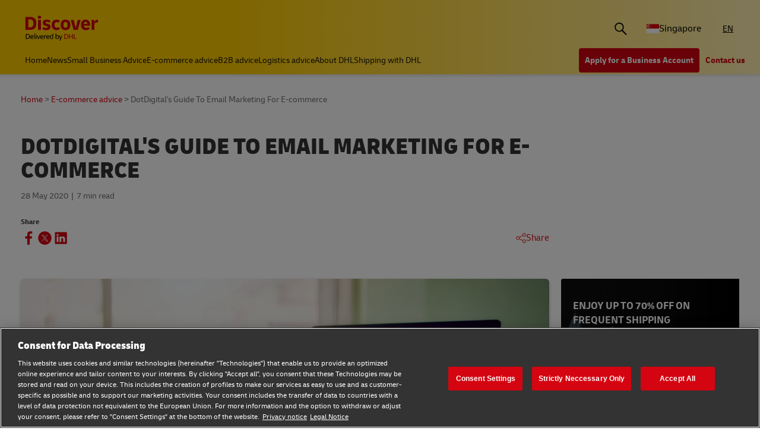

--- FILE ---
content_type: text/html;charset=utf-8
request_url: https://www.dhl.com/discover/en-sg/e-commerce-advice/e-commerce-best-practice/email-marketing-advice
body_size: 30539
content:
<!DOCTYPE HTML>
<html lang="en-SG">
<head>
    <meta charset="UTF-8"/>
    <title>DotDigital&#39;s Guide To Email Marketing For E-commerce | DHL Express Singapore</title>
    <script defer type="text/javascript" src="https://rum.hlx.page/.rum/@adobe/helix-rum-js@%5E2/dist/rum-standalone.js" data-routing="program=58772,environment=528781,tier=publish"></script>
<script type="text/javascript">
        window.dataLayer=window.dataLayer||[],window.DHLTrackingHelper=window.DHLTrackingHelper||{},DHLTrackingHelper.pushUtfEvent=function(e,n){n.event=e,dataLayer.push(n)},DHLTrackingHelper.addUtfEventListener=function(e,n){e.addEventListener(n,function(e){DHLTrackingHelper.pushUtfEvent(n,e.detail)})},DHLTrackingHelper.addUtfEventListener(window,"dhl_utf_contentInteraction"),DHLTrackingHelper.addUtfEventListener(window,"dhl_utf_engagementInteraction"),DHLTrackingHelper.addUtfEventListener(window,"dhl_utf_conversionInteraction");
    </script>
    <script src="https://assets.adobedtm.com/cd52279ef3fa/3cec625096bb/launch-f5a07920ff7f.min.js" async></script>
    <meta name="keywords" content="social media advertising,E-commerce,E-commerce advice"/>
    <meta name="description" content="Learn how to execute a killer email campaign for your e-commerce business with this comprehensive guide from email automation specialists DotDigital."/>
    <meta name="template" content="article"/>
    <meta http-equiv="X-UA-Compatible" content="IE=9; IE=8; IE=7; IE=EDGE"/>
    <meta name="viewport" content="width=device-width, initial-scale=1"/>
    


    <meta name="va-getStarted" content="false" data-id="getStartedPopup"/>
    <meta name="va-chatbot" content="true" data-id="express-cs-ap/discover/sg/6cc3e264-d576-4637-9af2-4002ea2113b1"/>

    
    
        <meta name="theme-color" content="#d40511"/>
        <link rel="manifest" href="/etc.clientlibs/dhl/clientlibs/discover/resources/manifest.json"/>
        <link rel="apple-touch-icon" sizes="128x128" href="/etc.clientlibs/dhl/clientlibs/discover/resources/img/icons/128.png"/>
    
    
<link rel="canonical" href="https://www.dhl.com/discover/en-sg/e-commerce-advice/e-commerce-best-practice/email-marketing-advice"/>


    
    
        
            <!-- Google Tag Manager -->
            <script>
                window.dataLayer = window.dataLayer || [];
                window.dataLayer.push(
                    { 'gtm.start': new Date().getTime(), event: 'gtm.js' }
                );
            </script>
            <!-- Delay only the GTM script loading -->
            <script>
                window.addEventListener('load', function () {
                    setTimeout(function ()
                    {
                        let gtmScript = document.createElement('script');
                        gtmScript.async = true;
                        let gtmTrackingId = 'GTM-5BDRCJR';
                        gtmScript.src = 'https://www.googletagmanager.com/gtm.js?id=' + gtmTrackingId;
                        document.head.appendChild(gtmScript);
                    }, 5000); // Delay by 5 seconds after full page load
                });
            </script>
            <!-- End Google Tag Manager -->
        
        
    

  
  
    
    
<link rel="stylesheet" href="/etc.clientlibs/dhl/components/content/embed/embeddable/youtube/clientlibs.main-5423b72ac2d4af8f2dc93c7fa5d000aa-lc.min.css" type="text/css">
<link rel="stylesheet" href="/etc.clientlibs/dhl/clientlibs/discover-react-common.main-ca9649cc138d8068e99d954bf06c6c03-lc.min.css" type="text/css">
<link rel="stylesheet" href="/etc.clientlibs/dhl/clientlibs/discover.main-abdb712ae76cfa3a40510d24e674dece-lc.min.css" type="text/css">



  

  
  


  
  



    
    
    

    

    
    
    
    
    

    
    
    <link rel="icon" sizes="192x192" href="/etc.clientlibs/dhl/clientlibs/discover/resources/img/icons/192.png"/>
    <link rel="icon" sizes="128x128" href="/etc.clientlibs/dhl/clientlibs/discover/resources/img/icons/128.png"/>
    <link rel="apple-touch-icon-precomposed" sizes="128x128" href="/etc.clientlibs/dhl/clientlibs/discover/resources/img/icons/128.png"/>

    <link rel="shortcut icon" href="/etc.clientlibs/dhl/clientlibs/discover/resources/img/icons/favicon_dhl.ico"/>
    <link rel="icon" sizes="16x16 32x32 64x64" href="/etc.clientlibs/dhl/clientlibs/discover/resources/img/icons/favicon_dhl.ico"/>
    <link rel="icon" type="image/png" sizes="196x196" href="/etc.clientlibs/dhl/clientlibs/discover/resources/img/icons/192.png"/>
    <link rel="icon" type="image/png" sizes="160x160" href="/etc.clientlibs/dhl/clientlibs/discover/resources/img/icons/160.png"/>
    <link rel="icon" type="image/png" sizes="96x96" href="/etc.clientlibs/dhl/clientlibs/discover/resources/img/icons/96.png"/>
    <link rel="icon" type="image/png" sizes="64x64" href="/etc.clientlibs/dhl/clientlibs/discover/resources/img/icons/64.png"/>
    <link rel="icon" type="image/png" sizes="32x32" href="/etc.clientlibs/dhl/clientlibs/discover/resources/img/icons/32.png"/>
    <link rel="icon" type="image/png" sizes="16x16" href="/etc.clientlibs/dhl/clientlibs/discover/resources/img/icons/16.png"/>
    <link rel="apple-touch-icon" href="/etc.clientlibs/dhl/clientlibs/discover/resources/img/icons/57.png"/>
    <link rel="apple-touch-icon" sizes="114x114" href="/etc.clientlibs/dhl/clientlibs/discover/resources/img/icons/114.png"/>
    <link rel="apple-touch-icon" sizes="72x72" href="/etc.clientlibs/dhl/clientlibs/discover/resources/img/icons/72.png"/>
    <link rel="apple-touch-icon" sizes="144x144" href="/etc.clientlibs/dhl/clientlibs/discover/resources/img/icons/144.png"/>
    <link rel="apple-touch-icon" sizes="60x60" href="/etc.clientlibs/dhl/clientlibs/discover/resources/img/icons/60.png"/>
    <link rel="apple-touch-icon" sizes="120x120" href="/etc.clientlibs/dhl/clientlibs/discover/resources/img/icons/120.png"/>
    <link rel="apple-touch-icon" sizes="76x76" href="/etc.clientlibs/dhl/clientlibs/discover/resources/img/icons/76.png"/>
    <link rel="apple-touch-icon" sizes="152x152" href="/etc.clientlibs/dhl/clientlibs/discover/resources/img/icons/152.png"/>
    <link rel="apple-touch-icon" sizes="180x180" href="/etc.clientlibs/dhl/clientlibs/discover/resources/img/icons/180.png"/>

    
    <meta name="dhl-path-prefix" content="/discover"/>
    <meta name="dhl-path-home" content="/discover/en-sg"/>

    
    <meta property="og:type" content="article"/>
    <meta property="og:url" content="https://www.dhl.com/discover/en-sg/e-commerce-advice/e-commerce-best-practice/email-marketing-advice"/>
    <meta property="og:title" content="email-marketing-advice"/>
    <meta property="og:description" content="Learn how to execute a killer email campaign for your e-commerce business with this comprehensive guide from email automation specialists DotDigital."/>
    <meta property="og:image" content="https://www.dhl.com/discover/content/dam/malaysia/e-commerce/conversion-rate-optimization/dotdigitals-guide-to-email-marketing-for-e-commerce/mobile_header_email_marketing1.jpg"/>

    <meta name="twitter:card" content="summary"/>
    <meta name="twitter:url" content="https://www.dhl.com/discover/en-sg/e-commerce-advice/e-commerce-best-practice/email-marketing-advice"/>
    <meta name="twitter:title" content="email-marketing-advice"/>
    <meta name="twitter:description" content="Learn how to execute a killer email campaign for your e-commerce business with this comprehensive guide from email automation specialists DotDigital."/>
    <meta name="twitter:image" content="https://www.dhl.com/discover/content/dam/malaysia/e-commerce/conversion-rate-optimization/dotdigitals-guide-to-email-marketing-for-e-commerce/mobile_header_email_marketing1.jpg"/>


    

  <script type="application/ld+json">{"@context":"https://schema.org","@type":"Article","mainEntityOfPage":{"@type":"WebPage","@id":"https://www.dhl.comhttps://www.dhl.com/discover/en-sg/e-commerce-advice/e-commerce-best-practice/email-marketing-advice"},"headline":"DotDigital's Guide To Email Marketing For E-commerce","description":"Learn how to execute a killer email campaign for your e-commerce business with this comprehensive guide from email automation specialists DotDigital.","image":"https://www.dhl.com/discover/adobe/dynamicmedia/deliver/dm-aid--29f8e81d-f6c0-462d-b6ba-7f2f123d076d/homepage-baner-email-marketing.jpg?quality=82&preferwebp=true","author":{"@type":"Organization","name":"DHL Singapore","url":"https://www.dhl.com/discover/en-sg"},"publisher":{"@type":"Organization","name":"DHL","logo":{"@type":"ImageObject","url":"https://www.dhl.com/etc.clientlibs/dhl/clientlibs/discover/resources/img/new-logo.svg"}},"datePublished":"2020-05-28T23:00:00Z"}</script>
<script type="application/ld+json">{"@context":"https://schema.org","@type":"BreadcrumbList","itemListElement":[{"@type":"ListItem","position":1,"name":"Home","item":"/content/dhl/sg/en-sg"},{"@type":"ListItem","position":2,"name":"E-commerce advice","item":"/content/dhl/sg/en-sg/e-commerce-advice"},{"@type":"ListItem","position":3,"name":"E-commerce best practice","item":"/content/dhl/sg/en-sg/e-commerce-advice/e-commerce-best-practice"},{"@type":"ListItem","position":4,"name":"DotDigital's Guide To Email Marketing For E-commerce","item":"/content/dhl/sg/en-sg/e-commerce-advice/e-commerce-best-practice/email-marketing-advice"}]}</script>




    
</head>
<body class="editable-article master page basicpage" id="editable-article-b49ba460a6" data-cmp-link-accessibility-enabled data-cmp-link-accessibility-text="opens in a new tab" data-cmp-data-layer-name="adobeDataLayer" data-analytics-config="{}">



  

  
    
      <!-- Google Tag Manager (noscript) -->
      <noscript><iframe class="gtm-noscript" src="https://www.googletagmanager.com/ns.html?id=GTM-5BDRCJR" height="0" width="0"></iframe></noscript>
      <!-- End Google Tag Manager (noscript) -->
    
  



  





  <div class="page-body article-counter">
  <div class="root responsivegrid">


<div class="aem-Grid aem-Grid--12 aem-Grid--default--12 ">
    
    <header class="experiencefragment aem-GridColumn aem-GridColumn--default--12"><div id="experiencefragment-2c392c549c" class="cmp-experiencefragment cmp-experiencefragment--header">
<div class="xf-content-height">
    


<div class="aem-Grid aem-Grid--12 aem-Grid--default--12 ">
    
    <div class="header responsivegrid aem-GridColumn aem-GridColumn--default--12"><div class="wcag">
    <span class="sr-only">Content and Navigation</span>
    <ul>
        <li><a href="#main-content" aria-label="Skip to main content">Skip to main content</a></li>
        <li><a href="#footer" aria-label="Skip to footer"> Skip to footer</a></li>
    </ul>
</div>
<div class="header-wrapper">
    <div class="header-container">
        <div class="main-row">
            <div class="main-row__left">
                <div class="header__logoWrap">
                    <a class="header__logo" href="/discover/en-sg" aria-label="DHL Discover logo" title="Leading International Shipping Service Provider"><span class="sr-only">Leading International Shipping Service Provider</span></a>
                </div>
            </div>

            <div class="main-row__right">
                <div class="search-bar"><div class="search-bar-component aem-react-component" data-component-name="search-bar" data-config='{
            "currentPagePath": "/content/dhl/sg/en-sg/e-commerce-advice/e-commerce-best-practice/email-marketing-advice",
            "recentSearchesTitle": "Recent Searches",
            "trendingTopicsTitle": "Trending Topics",
            "articlesTitle": "Articles",
            "trendingTopics": [&#34;Business&#34;,&#34;China&#34;,&#34;small business&#34;],
            "searchResultPagePath": "/discover/en-sg/search-results",
            "closeAriaLabel": "Close Search Bar",
            "openAriaLabel": "Open Search Bar",
            "searchButtonAriaLabel": "Go to search result page",
            "showThumbnail": true
         }'>
</div></div>
                <div class="header__icon">
                    <button class="header__desktopCountry" aria-label="Country Selector Toggle" aria-expanded="false">
                        
                        
                            <span class="fi fi-sg"></span>
                            <span class="title ">Singapore</span>
                        
                    </button>
                    <div class="header-countryList" aria-hidden="true">
                        <label for="countryList-widget" class="header-countryList__label">Countries &amp; Region</label>
                        <input class="countrySearch" id="countrySearch" type="text" aria-label="Country Filter Input" placeholder="Search"/>
                        <ul class="header-countryList__widget" id="countryList-widget">
                            
                                <li class="header-countryList__option"><a href="/discover/en-global">
                                    <label for="country-aa">
                                        <span class="fi fi-aa"></span>
                                        <span class="country-name" country-name="Global">
                                            Global
                                        </span>
                                    </label>
                                </a></li>
                            
                                <li class="header-countryList__option"><a href="/discover/en-au/e-commerce-advice/e-commerce-best-practice/email-marketing-advice">
                                    <label for="country-au">
                                        <span class="fi fi-au"></span>
                                        <span class="country-name" country-code="au" country-name="Australia">
                                            Australia
                                        </span>
                                    </label>
                                </a></li>
                            
                                <li class="header-countryList__option"><a href="/discover/en-at">
                                    <label for="country-at">
                                        <span class="fi fi-at"></span>
                                        <span class="country-name" country-code="at" country-name="Austria">
                                            Austria
                                        </span>
                                    </label>
                                </a></li>
                            
                                <li class="header-countryList__option"><a href="/discover/en-bd">
                                    <label for="country-bd">
                                        <span class="fi fi-bd"></span>
                                        <span class="country-name" country-code="bd" country-name="Bangladesh">
                                            Bangladesh
                                        </span>
                                    </label>
                                </a></li>
                            
                                <li class="header-countryList__option"><a href="/discover/en-be">
                                    <label for="country-be">
                                        <span class="fi fi-be"></span>
                                        <span class="country-name" country-code="be" country-name="Belgium">
                                            Belgium
                                        </span>
                                    </label>
                                </a></li>
                            
                                <li class="header-countryList__option"><a href="/discover/en-kh">
                                    <label for="country-kh">
                                        <span class="fi fi-kh"></span>
                                        <span class="country-name" country-code="kh" country-name="Cambodia">
                                            Cambodia
                                        </span>
                                    </label>
                                </a></li>
                            
                                <li class="header-countryList__option"><a href="/discover/en-ca">
                                    <label for="country-ca">
                                        <span class="fi fi-ca"></span>
                                        <span class="country-name" country-code="ca" country-name="Canada">
                                            Canada
                                        </span>
                                    </label>
                                </a></li>
                            
                                <li class="header-countryList__option"><a href="/discover/zh-cn">
                                    <label for="country-cn">
                                        <span class="fi fi-cn"></span>
                                        <span class="country-name" country-code="cn" country-name="China, People&#39;s Republic">
                                            China, People&#39;s Republic
                                        </span>
                                    </label>
                                </a></li>
                            
                                <li class="header-countryList__option"><a href="/discover/cs-cz">
                                    <label for="country-cz">
                                        <span class="fi fi-cz"></span>
                                        <span class="country-name" country-code="cz" country-name="Czech Republic">
                                            Czech Republic
                                        </span>
                                    </label>
                                </a></li>
                            
                                <li class="header-countryList__option"><a href="/discover/fr-fr">
                                    <label for="country-fr">
                                        <span class="fi fi-fr"></span>
                                        <span class="country-name" country-code="fr" country-name="France">
                                            France
                                        </span>
                                    </label>
                                </a></li>
                            
                                <li class="header-countryList__option"><a href="/discover/zh-hk">
                                    <label for="country-hk">
                                        <span class="fi fi-hk"></span>
                                        <span class="country-name" country-code="hk" country-name="Hong Kong, SAR China">
                                            Hong Kong, SAR China
                                        </span>
                                    </label>
                                </a></li>
                            
                                <li class="header-countryList__option"><a href="/discover/hu-hu">
                                    <label for="country-hu">
                                        <span class="fi fi-hu"></span>
                                        <span class="country-name" country-code="hu" country-name="Hungary">
                                            Hungary
                                        </span>
                                    </label>
                                </a></li>
                            
                                <li class="header-countryList__option"><a href="/discover/en-in">
                                    <label for="country-in">
                                        <span class="fi fi-in"></span>
                                        <span class="country-name" country-code="in" country-name="India">
                                            India
                                        </span>
                                    </label>
                                </a></li>
                            
                                <li class="header-countryList__option"><a href="/discover/id-id">
                                    <label for="country-id">
                                        <span class="fi fi-id"></span>
                                        <span class="country-name" country-code="id" country-name="Indonesia">
                                            Indonesia
                                        </span>
                                    </label>
                                </a></li>
                            
                                <li class="header-countryList__option"><a href="/discover/en-ie">
                                    <label for="country-ie">
                                        <span class="fi fi-ie"></span>
                                        <span class="country-name" country-code="ie" country-name="Ireland">
                                            Ireland
                                        </span>
                                    </label>
                                </a></li>
                            
                                <li class="header-countryList__option"><a href="/discover/he-il">
                                    <label for="country-il">
                                        <span class="fi fi-il"></span>
                                        <span class="country-name" country-code="il" country-name="Israel">
                                            Israel
                                        </span>
                                    </label>
                                </a></li>
                            
                                <li class="header-countryList__option"><a href="/discover/it-it">
                                    <label for="country-it">
                                        <span class="fi fi-it"></span>
                                        <span class="country-name" country-code="it" country-name="Italy">
                                            Italy
                                        </span>
                                    </label>
                                </a></li>
                            
                                <li class="header-countryList__option"><a href="/discover/ja-jp">
                                    <label for="country-jp">
                                        <span class="fi fi-jp"></span>
                                        <span class="country-name" country-code="jp" country-name="Japan">
                                            Japan
                                        </span>
                                    </label>
                                </a></li>
                            
                                <li class="header-countryList__option"><a href="/discover/en-ke">
                                    <label for="country-ke">
                                        <span class="fi fi-ke"></span>
                                        <span class="country-name" country-code="ke" country-name="Kenya">
                                            Kenya
                                        </span>
                                    </label>
                                </a></li>
                            
                                <li class="header-countryList__option"><a href="/discover/ko-kr">
                                    <label for="country-kr">
                                        <span class="fi fi-kr"></span>
                                        <span class="country-name" country-code="kr" country-name="Korea">
                                            Korea
                                        </span>
                                    </label>
                                </a></li>
                            
                                <li class="header-countryList__option"><a href="/discover/en-my/e-commerce-advice/e-commerce-best-practice/email-marketing-advice">
                                    <label for="country-my">
                                        <span class="fi fi-my"></span>
                                        <span class="country-name" country-code="my" country-name="Malaysia">
                                            Malaysia
                                        </span>
                                    </label>
                                </a></li>
                            
                                <li class="header-countryList__option"><a href="/discover/en-mm">
                                    <label for="country-mm">
                                        <span class="fi fi-mm"></span>
                                        <span class="country-name" country-code="mm" country-name="Myanmar">
                                            Myanmar
                                        </span>
                                    </label>
                                </a></li>
                            
                                <li class="header-countryList__option"><a href="/discover/en-nz">
                                    <label for="country-nz">
                                        <span class="fi fi-nz"></span>
                                        <span class="country-name" country-code="nz" country-name="New Zealand">
                                            New Zealand
                                        </span>
                                    </label>
                                </a></li>
                            
                                <li class="header-countryList__option"><a href="/discover/en-ng">
                                    <label for="country-ng">
                                        <span class="fi fi-ng"></span>
                                        <span class="country-name" country-code="ng" country-name="Nigeria">
                                            Nigeria
                                        </span>
                                    </label>
                                </a></li>
                            
                                <li class="header-countryList__option"><a href="/discover/en-pk">
                                    <label for="country-pk">
                                        <span class="fi fi-pk"></span>
                                        <span class="country-name" country-code="pk" country-name="Pakistan">
                                            Pakistan
                                        </span>
                                    </label>
                                </a></li>
                            
                                <li class="header-countryList__option"><a href="/discover/en-ph/e-commerce-advice/e-commerce-best-practice/email-marketing-advice">
                                    <label for="country-ph">
                                        <span class="fi fi-ph"></span>
                                        <span class="country-name" country-code="ph" country-name="Philippines">
                                            Philippines
                                        </span>
                                    </label>
                                </a></li>
                            
                                <li class="header-countryList__option"><a href="/discover/pt-pt">
                                    <label for="country-pt">
                                        <span class="fi fi-pt"></span>
                                        <span class="country-name" country-code="pt" country-name="Portugal">
                                            Portugal
                                        </span>
                                    </label>
                                </a></li>
                            
                                <li class="header-countryList__option"><a href="/discover/sk-sk">
                                    <label for="country-sk">
                                        <span class="fi fi-sk"></span>
                                        <span class="country-name" country-code="sk" country-name="Slovakia">
                                            Slovakia
                                        </span>
                                    </label>
                                </a></li>
                            
                                <li class="header-countryList__option"><a href="/discover/en-za">
                                    <label for="country-za">
                                        <span class="fi fi-za"></span>
                                        <span class="country-name" country-code="za" country-name="South Africa">
                                            South Africa
                                        </span>
                                    </label>
                                </a></li>
                            
                                <li class="header-countryList__option"><a href="/discover/es-es">
                                    <label for="country-es">
                                        <span class="fi fi-es"></span>
                                        <span class="country-name" country-code="es" country-name="Spain">
                                            Spain
                                        </span>
                                    </label>
                                </a></li>
                            
                                <li class="header-countryList__option"><a href="/discover/en-lk">
                                    <label for="country-lk">
                                        <span class="fi fi-lk"></span>
                                        <span class="country-name" country-code="lk" country-name="Sri Lanka">
                                            Sri Lanka
                                        </span>
                                    </label>
                                </a></li>
                            
                                <li class="header-countryList__option"><a href="/discover/de-ch">
                                    <label for="country-ch">
                                        <span class="fi fi-ch"></span>
                                        <span class="country-name" country-code="ch" country-name="Switzerland">
                                            Switzerland
                                        </span>
                                    </label>
                                </a></li>
                            
                                <li class="header-countryList__option"><a href="/discover/zh-tw">
                                    <label for="country-tw">
                                        <span class="fi fi-twx"></span>
                                        <span class="country-name" country-code="tw" country-name="Taiwan, China">
                                            Taiwan, China
                                        </span>
                                    </label>
                                </a></li>
                            
                                <li class="header-countryList__option"><a href="/discover/th-th">
                                    <label for="country-th">
                                        <span class="fi fi-th"></span>
                                        <span class="country-name" country-code="th" country-name="Thailand">
                                            Thailand
                                        </span>
                                    </label>
                                </a></li>
                            
                                <li class="header-countryList__option"><a href="/discover/en-ae">
                                    <label for="country-ae">
                                        <span class="fi fi-ae"></span>
                                        <span class="country-name" country-code="ae" country-name="UAE">
                                            UAE
                                        </span>
                                    </label>
                                </a></li>
                            
                                <li class="header-countryList__option"><a href="/discover/en-gb">
                                    <label for="country-gb">
                                        <span class="fi fi-gb"></span>
                                        <span class="country-name" country-code="gb" country-name="United Kingdom">
                                            United Kingdom
                                        </span>
                                    </label>
                                </a></li>
                            
                                <li class="header-countryList__option"><a href="/discover/en-us">
                                    <label for="country-us">
                                        <span class="fi fi-us"></span>
                                        <span class="country-name" country-code="us" country-name="United States">
                                            United States
                                        </span>
                                    </label>
                                </a></li>
                            
                                <li class="header-countryList__option"><a href="/discover/vi-vn">
                                    <label for="country-vn">
                                        <span class="fi fi-vn"></span>
                                        <span class="country-name" country-code="vn" country-name="Vietnam">
                                            Vietnam
                                        </span>
                                    </label>
                                </a></li>
                            
                        </ul>
                    </div>
                </div>
                <div class="header__icon">
                    
                        <a aria-label="Switch Language to: Your International Shipping Partner" href="/discover/en-sg/e-commerce-advice/e-commerce-best-practice/email-marketing-advice" data-home="/content/dhl/sg/en-sg.html" rel="alternate" lang="en-SG" hreflang="en-SG" class="header__lang header__lang--selected" aria-current="page">
                            EN
                        </a>

                    
                </div>
                <div data-open-hamburger-menu-text="Open Hamburger Menu" data-close-hamburger-menu-text="Close Hamburger Menu" id="header__navigation__text" class="header__icon">
                    <a class="header__navigation" href="#" aria-label="Open Hamburger Menu">
                        <i class="header__hamburger"></i>
                    </a>
                </div>
            </div>
        </div>
        <div class="navigation-row">
            <nav class="navigation-row__left">
                <a class="navigation-item " href="/discover/en-sg"><span>Home</span></a>
                
                    <a class="navigation-item  " data-analytics="{&quot;content&quot;:{&quot;name&quot;:&quot;Header Category Link 'News'&quot;,&quot;type&quot;:&quot;header&quot;,&quot;interaction&quot;:&quot;Click&quot;},&quot;trackedInteractions&quot;:&quot;basic&quot;,&quot;interactionType&quot;:&quot;dhl_utf_contentInteraction&quot;}" href="/discover/en-sg/news">
                        <span>News</span></a>
                
                    <a class="navigation-item  " data-analytics="{&quot;content&quot;:{&quot;name&quot;:&quot;Header Category Link 'Small Business Advice'&quot;,&quot;type&quot;:&quot;header&quot;,&quot;interaction&quot;:&quot;Click&quot;},&quot;trackedInteractions&quot;:&quot;basic&quot;,&quot;interactionType&quot;:&quot;dhl_utf_contentInteraction&quot;}" href="/discover/en-sg/small-business-advice">
                        <span>Small Business Advice</span></a>
                
                    <a class="navigation-item  " data-analytics="{&quot;content&quot;:{&quot;name&quot;:&quot;Header Category Link 'E-commerce advice'&quot;,&quot;type&quot;:&quot;header&quot;,&quot;interaction&quot;:&quot;Click&quot;},&quot;trackedInteractions&quot;:&quot;basic&quot;,&quot;interactionType&quot;:&quot;dhl_utf_contentInteraction&quot;}" href="/discover/en-sg/e-commerce-advice">
                        <span>E-commerce advice</span></a>
                
                    <a class="navigation-item  " data-analytics="{&quot;content&quot;:{&quot;name&quot;:&quot;Header Category Link 'B2B advice'&quot;,&quot;type&quot;:&quot;header&quot;,&quot;interaction&quot;:&quot;Click&quot;},&quot;trackedInteractions&quot;:&quot;basic&quot;,&quot;interactionType&quot;:&quot;dhl_utf_contentInteraction&quot;}" href="/discover/en-sg/b2b-advice">
                        <span>B2B advice</span></a>
                
                    <a class="navigation-item  " data-analytics="{&quot;content&quot;:{&quot;name&quot;:&quot;Header Category Link 'Logistics advice'&quot;,&quot;type&quot;:&quot;header&quot;,&quot;interaction&quot;:&quot;Click&quot;},&quot;trackedInteractions&quot;:&quot;basic&quot;,&quot;interactionType&quot;:&quot;dhl_utf_contentInteraction&quot;}" href="/discover/en-sg/logistics-advice">
                        <span>Logistics advice</span></a>
                
                    <a class="navigation-item  " data-analytics="{&quot;content&quot;:{&quot;name&quot;:&quot;Header Category Link 'About DHL'&quot;,&quot;type&quot;:&quot;header&quot;,&quot;interaction&quot;:&quot;Click&quot;},&quot;trackedInteractions&quot;:&quot;basic&quot;,&quot;interactionType&quot;:&quot;dhl_utf_contentInteraction&quot;}" href="/discover/en-sg/about-dhl">
                        <span>About DHL</span></a>
                
                    <a class="navigation-item  " data-analytics="{&quot;content&quot;:{&quot;name&quot;:&quot;Header Category Link 'Shipping with DHL'&quot;,&quot;type&quot;:&quot;header&quot;,&quot;interaction&quot;:&quot;Click&quot;},&quot;trackedInteractions&quot;:&quot;basic&quot;,&quot;interactionType&quot;:&quot;dhl_utf_contentInteraction&quot;}" href="/discover/en-sg/ship-with-dhl">
                        <span>Shipping with DHL</span></a>
                
                <span class="navigation-item navigation-item_more-less less">Less</span>
            </nav>
            <div class="navigation-row__right">
                <span class="navigation-item navigation-item_more-less more">More</span>
                <a class="button dhl-btn dhl-btn--primary" href="/discover/en-sg/ship-now" title="Apply for a Business Account" data-testid="header-red-button" data-analytics="{&quot;content&quot;:{&quot;name&quot;:&quot;'Apply for a business Account' button&quot;,&quot;type&quot;:&quot;header&quot;,&quot;interaction&quot;:&quot;Click&quot;},&quot;trackedInteractions&quot;:&quot;basic&quot;,&quot;interactionType&quot;:&quot;dhl_utf_contentInteraction&quot;}">
                    <span>Apply for a Business Account</span>
                </a>
              
                <a class="button dhl-btn dhl-btn--link" href="/discover/en-sg/contact" data-testid="header-company-link-0" data-analytics="{&quot;content&quot;:{&quot;name&quot;:&quot;'Contact Us' link&quot;,&quot;type&quot;:&quot;header&quot;,&quot;interaction&quot;:&quot;Click&quot;},&quot;trackedInteractions&quot;:&quot;basic&quot;,&quot;interactionType&quot;:&quot;dhl_utf_contentInteraction&quot;}">
                  <span>Contact us</span>
                </a>
              
            </div>
        </div>
    </div>
    <div class="header__meganav">
        <nav class="header__meganavNavigation">
            <ul class="header__meganavNav">
                <li>
                    <div class="menuNav-title"> </div>
                </li>
                <li>
                    <div class="menuNav-title">Categories</div>
                    <ul>
                        <li>
                            <a class="navigation-item" href="/discover/en-sg/news" data-analytics="{&quot;content&quot;:{&quot;name&quot;:&quot;News&quot;,&quot;type&quot;:&quot;header&quot;,&quot;interaction&quot;:&quot;Click&quot;},&quot;trackedInteractions&quot;:&quot;basic&quot;,&quot;interactionType&quot;:&quot;dhl_utf_contentInteraction&quot;}">
                                <span>News</span></a>
<a class="navigation-item" href="/discover/en-sg/small-business-advice" data-analytics="{&quot;content&quot;:{&quot;name&quot;:&quot;Small Business Advice&quot;,&quot;type&quot;:&quot;header&quot;,&quot;interaction&quot;:&quot;Click&quot;},&quot;trackedInteractions&quot;:&quot;basic&quot;,&quot;interactionType&quot;:&quot;dhl_utf_contentInteraction&quot;}">
                                <span>Small Business Advice</span></a>
<a class="navigation-item" href="/discover/en-sg/e-commerce-advice" data-analytics="{&quot;content&quot;:{&quot;name&quot;:&quot;E-commerce advice&quot;,&quot;type&quot;:&quot;header&quot;,&quot;interaction&quot;:&quot;Click&quot;},&quot;trackedInteractions&quot;:&quot;basic&quot;,&quot;interactionType&quot;:&quot;dhl_utf_contentInteraction&quot;}">
                                <span>E-commerce advice</span></a>
<a class="navigation-item" href="/discover/en-sg/b2b-advice" data-analytics="{&quot;content&quot;:{&quot;name&quot;:&quot;B2B advice&quot;,&quot;type&quot;:&quot;header&quot;,&quot;interaction&quot;:&quot;Click&quot;},&quot;trackedInteractions&quot;:&quot;basic&quot;,&quot;interactionType&quot;:&quot;dhl_utf_contentInteraction&quot;}">
                                <span>B2B advice</span></a>
<a class="navigation-item" href="/discover/en-sg/logistics-advice" data-analytics="{&quot;content&quot;:{&quot;name&quot;:&quot;Logistics advice&quot;,&quot;type&quot;:&quot;header&quot;,&quot;interaction&quot;:&quot;Click&quot;},&quot;trackedInteractions&quot;:&quot;basic&quot;,&quot;interactionType&quot;:&quot;dhl_utf_contentInteraction&quot;}">
                                <span>Logistics advice</span></a>
<a class="navigation-item" href="/discover/en-sg/about-dhl" data-analytics="{&quot;content&quot;:{&quot;name&quot;:&quot;About DHL&quot;,&quot;type&quot;:&quot;header&quot;,&quot;interaction&quot;:&quot;Click&quot;},&quot;trackedInteractions&quot;:&quot;basic&quot;,&quot;interactionType&quot;:&quot;dhl_utf_contentInteraction&quot;}">
                                <span>About DHL</span></a>
<a class="navigation-item" href="/discover/en-sg/ship-with-dhl" data-analytics="{&quot;content&quot;:{&quot;name&quot;:&quot;Shipping with DHL&quot;,&quot;type&quot;:&quot;header&quot;,&quot;interaction&quot;:&quot;Click&quot;},&quot;trackedInteractions&quot;:&quot;basic&quot;,&quot;interactionType&quot;:&quot;dhl_utf_contentInteraction&quot;}">
                                <span>Shipping with DHL</span></a>

                        </li>
                    </ul>
                </li>
                <li>
                    <div class="menuNav-title">Company</div>
                    <ul>
                        <li>
                            <a class="navigation-item" href="/discover/en-sg/contact" data-analytics="{&quot;content&quot;:{&quot;name&quot;:&quot;Contact us&quot;,&quot;type&quot;:&quot;header&quot;,&quot;interaction&quot;:&quot;Click&quot;},&quot;trackedInteractions&quot;:&quot;basic&quot;,&quot;interactionType&quot;:&quot;dhl_utf_contentInteraction&quot;}">
                                <span>Contact us</span></a>

                        </li>
                    </ul>
                </li>
            </ul>
            <div>


<div class="aem-Grid aem-Grid--12 aem-Grid--default--12 ">
    
    <div class="experiencefragment aem-GridColumn aem-GridColumn--default--12"><div id="experiencefragment-7e09353d4d" class="cmp-experiencefragment cmp-experiencefragment--open-business-account">
<div class="xf-content-height">
    


<div class="aem-Grid aem-Grid--12 aem-Grid--default--12 ">
    
    <div class="cta-banner-with-points-v2 image aem-GridColumn aem-GridColumn--default--12">


<article class="cmp-cta-banner-with-points" data-blurhash="LGF5?x_3Myx]_4%MD%ofD*t7t7Rj">
    <canvas class="blur-canvas"></canvas>
        
  <picture>
    <source media="(min-width: 75rem)" srcset="/discover/adobe/dynamicmedia/deliver/dm-aid--4bb5d4aa-c6a0-4c32-baa3-4e35305c4faf/account-app-landscape-black.png?width=400&amp;quality=82&amp;preferwebp=true 400w, /discover/adobe/dynamicmedia/deliver/dm-aid--4bb5d4aa-c6a0-4c32-baa3-4e35305c4faf/account-app-landscape-black.png?width=500&amp;quality=82&amp;preferwebp=true 500w, /discover/adobe/dynamicmedia/deliver/dm-aid--4bb5d4aa-c6a0-4c32-baa3-4e35305c4faf/account-app-landscape-black.png?width=600&amp;quality=82&amp;preferwebp=true 600w, /discover/adobe/dynamicmedia/deliver/dm-aid--4bb5d4aa-c6a0-4c32-baa3-4e35305c4faf/account-app-landscape-black.png?width=700&amp;quality=82&amp;preferwebp=true 700w, /discover/adobe/dynamicmedia/deliver/dm-aid--4bb5d4aa-c6a0-4c32-baa3-4e35305c4faf/account-app-landscape-black.png?width=800&amp;quality=82&amp;preferwebp=true 800w, /discover/adobe/dynamicmedia/deliver/dm-aid--4bb5d4aa-c6a0-4c32-baa3-4e35305c4faf/account-app-landscape-black.png?width=900&amp;quality=82&amp;preferwebp=true 900w, /discover/adobe/dynamicmedia/deliver/dm-aid--4bb5d4aa-c6a0-4c32-baa3-4e35305c4faf/account-app-landscape-black.png?width=1000&amp;quality=82&amp;preferwebp=true 1000w, /discover/adobe/dynamicmedia/deliver/dm-aid--4bb5d4aa-c6a0-4c32-baa3-4e35305c4faf/account-app-landscape-black.png?width=1100&amp;quality=82&amp;preferwebp=true 1100w, /discover/adobe/dynamicmedia/deliver/dm-aid--4bb5d4aa-c6a0-4c32-baa3-4e35305c4faf/account-app-landscape-black.png?width=1200&amp;quality=82&amp;preferwebp=true 1200w, /discover/adobe/dynamicmedia/deliver/dm-aid--4bb5d4aa-c6a0-4c32-baa3-4e35305c4faf/account-app-landscape-black.png?width=1300&amp;quality=82&amp;preferwebp=true 1300w, /discover/adobe/dynamicmedia/deliver/dm-aid--4bb5d4aa-c6a0-4c32-baa3-4e35305c4faf/account-app-landscape-black.png?width=1400&amp;quality=82&amp;preferwebp=true 1400w, /discover/adobe/dynamicmedia/deliver/dm-aid--4bb5d4aa-c6a0-4c32-baa3-4e35305c4faf/account-app-landscape-black.png?width=1500&amp;quality=82&amp;preferwebp=true 1500w, /discover/adobe/dynamicmedia/deliver/dm-aid--4bb5d4aa-c6a0-4c32-baa3-4e35305c4faf/account-app-landscape-black.png?width=1600&amp;quality=82&amp;preferwebp=true 1600w"/>
    <source media="(min-width: 48rem) and (max-width: 74.999rem)" srcset="/discover/adobe/dynamicmedia/deliver/dm-aid--b097e2c0-f4cc-411e-865b-82cca4444754/tablet-account-application.png?width=400&amp;quality=82&amp;preferwebp=true 400w, /discover/adobe/dynamicmedia/deliver/dm-aid--b097e2c0-f4cc-411e-865b-82cca4444754/tablet-account-application.png?width=500&amp;quality=82&amp;preferwebp=true 500w, /discover/adobe/dynamicmedia/deliver/dm-aid--b097e2c0-f4cc-411e-865b-82cca4444754/tablet-account-application.png?width=600&amp;quality=82&amp;preferwebp=true 600w, /discover/adobe/dynamicmedia/deliver/dm-aid--b097e2c0-f4cc-411e-865b-82cca4444754/tablet-account-application.png?width=700&amp;quality=82&amp;preferwebp=true 700w, /discover/adobe/dynamicmedia/deliver/dm-aid--b097e2c0-f4cc-411e-865b-82cca4444754/tablet-account-application.png?width=800&amp;quality=82&amp;preferwebp=true 800w, /discover/adobe/dynamicmedia/deliver/dm-aid--b097e2c0-f4cc-411e-865b-82cca4444754/tablet-account-application.png?width=900&amp;quality=82&amp;preferwebp=true 900w, /discover/adobe/dynamicmedia/deliver/dm-aid--b097e2c0-f4cc-411e-865b-82cca4444754/tablet-account-application.png?width=1000&amp;quality=82&amp;preferwebp=true 1000w, /discover/adobe/dynamicmedia/deliver/dm-aid--b097e2c0-f4cc-411e-865b-82cca4444754/tablet-account-application.png?width=1100&amp;quality=82&amp;preferwebp=true 1100w, /discover/adobe/dynamicmedia/deliver/dm-aid--b097e2c0-f4cc-411e-865b-82cca4444754/tablet-account-application.png?width=1200&amp;quality=82&amp;preferwebp=true 1200w, /discover/adobe/dynamicmedia/deliver/dm-aid--b097e2c0-f4cc-411e-865b-82cca4444754/tablet-account-application.png?width=1300&amp;quality=82&amp;preferwebp=true 1300w, /discover/adobe/dynamicmedia/deliver/dm-aid--b097e2c0-f4cc-411e-865b-82cca4444754/tablet-account-application.png?width=1400&amp;quality=82&amp;preferwebp=true 1400w, /discover/adobe/dynamicmedia/deliver/dm-aid--b097e2c0-f4cc-411e-865b-82cca4444754/tablet-account-application.png?width=1500&amp;quality=82&amp;preferwebp=true 1500w, /discover/adobe/dynamicmedia/deliver/dm-aid--b097e2c0-f4cc-411e-865b-82cca4444754/tablet-account-application.png?width=1600&amp;quality=82&amp;preferwebp=true 1600w"/>
    <source media="(max-width: 47.999rem)" srcset="/discover/adobe/dynamicmedia/deliver/dm-aid--2fcce031-66b5-4c32-89b2-a96f35acb85b/mobile-account-application.png?width=400&amp;quality=82&amp;preferwebp=true 400w, /discover/adobe/dynamicmedia/deliver/dm-aid--2fcce031-66b5-4c32-89b2-a96f35acb85b/mobile-account-application.png?width=500&amp;quality=82&amp;preferwebp=true 500w, /discover/adobe/dynamicmedia/deliver/dm-aid--2fcce031-66b5-4c32-89b2-a96f35acb85b/mobile-account-application.png?width=600&amp;quality=82&amp;preferwebp=true 600w, /discover/adobe/dynamicmedia/deliver/dm-aid--2fcce031-66b5-4c32-89b2-a96f35acb85b/mobile-account-application.png?width=700&amp;quality=82&amp;preferwebp=true 700w, /discover/adobe/dynamicmedia/deliver/dm-aid--2fcce031-66b5-4c32-89b2-a96f35acb85b/mobile-account-application.png?width=800&amp;quality=82&amp;preferwebp=true 800w, /discover/adobe/dynamicmedia/deliver/dm-aid--2fcce031-66b5-4c32-89b2-a96f35acb85b/mobile-account-application.png?width=900&amp;quality=82&amp;preferwebp=true 900w, /discover/adobe/dynamicmedia/deliver/dm-aid--2fcce031-66b5-4c32-89b2-a96f35acb85b/mobile-account-application.png?width=1000&amp;quality=82&amp;preferwebp=true 1000w, /discover/adobe/dynamicmedia/deliver/dm-aid--2fcce031-66b5-4c32-89b2-a96f35acb85b/mobile-account-application.png?width=1100&amp;quality=82&amp;preferwebp=true 1100w, /discover/adobe/dynamicmedia/deliver/dm-aid--2fcce031-66b5-4c32-89b2-a96f35acb85b/mobile-account-application.png?width=1200&amp;quality=82&amp;preferwebp=true 1200w, /discover/adobe/dynamicmedia/deliver/dm-aid--2fcce031-66b5-4c32-89b2-a96f35acb85b/mobile-account-application.png?width=1300&amp;quality=82&amp;preferwebp=true 1300w, /discover/adobe/dynamicmedia/deliver/dm-aid--2fcce031-66b5-4c32-89b2-a96f35acb85b/mobile-account-application.png?width=1400&amp;quality=82&amp;preferwebp=true 1400w, /discover/adobe/dynamicmedia/deliver/dm-aid--2fcce031-66b5-4c32-89b2-a96f35acb85b/mobile-account-application.png?width=1500&amp;quality=82&amp;preferwebp=true 1500w, /discover/adobe/dynamicmedia/deliver/dm-aid--2fcce031-66b5-4c32-89b2-a96f35acb85b/mobile-account-application.png?width=1600&amp;quality=82&amp;preferwebp=true 1600w"/>
    <img src="/etc.clientlibs/dhl/clientlibs/discover/resources/img/articleHeroHomepage-desk.jpg" class="cmp-cta-banner-with-points__image" fetchpriority="high"/>
  </picture>


    <div class="cmp-cta-banner-with-points__body">
        <div class="cmp-cta-banner-with-points__title">ENJOY UP TO 70% OFF ON FREQUENT SHIPPING</div>
            <ul class="cmp-cta-banner-with-points__list cmp-cta-banner-with-points__list--columns">
                <li class="cmp-cta-banner-with-points__item">Dynamic discounting</li>
<li class="cmp-cta-banner-with-points__item">Fast, easy &amp; reliable shipping</li>
<li class="cmp-cta-banner-with-points__item">Door-to-door delivery</li>
<li class="cmp-cta-banner-with-points__item">Flexible delivery options</li>

            </ul>
        <a class="cmp-cta-banner-with-points__button dhl-btn dhl-btn--primary" href="/discover/en-sg/ship-now" title="Open an account" data-analytics="{&#34;trackedInteractions&#34;:&#34;basic&#34;,&#34;interactionType&#34;:&#34;dhl_utf_contentInteraction&#34;,&#34;content&#34;:{&#34;name&#34;:&#34;Open a business account banner&#34;,&#34;type&#34;:&#34;cta-banner-with-points-v2&#34;,&#34;interaction&#34;:&#34;Click&#34;}}">
            <span>Open an account</span>
        </a>
    </div>
</article></div>

    
</div>

</div>
</div>

    
</div>

    
</div>
</div>
        </nav>
    </div>
</div>
<div id="content" class="wcag__spacer"></div>
</div>

    
</div>

</div>
</div>

    
</header>
<main class="page-container container responsivegrid aem-GridColumn aem-GridColumn--default--12" id="main-content">

    
    <div id="page-container-836e6d1e10" class="cmp-container" data-clarity-region="article">
        


<div class="aem-Grid aem-Grid--12 aem-Grid--default--12 ">
    
    <div class="article-container responsivegrid aem-GridColumn aem-GridColumn--default--12"><div class="cmp-article-container">
    <div class="cmp-article-container__grid">
            <div class="cmp-article-container__body-wrapper">


<div class="aem-Grid aem-Grid--12 aem-Grid--default--12 ">
    
    <div class="breadcrumb aem-GridColumn aem-GridColumn--default--12">
<nav id="breadcrumb-c1e3419486" class="cmp-breadcrumb" aria-label="Breadcrumb" role="navigation">
    <ol class="cmp-breadcrumb__list" itemscope itemtype="http://schema.org/BreadcrumbList">
        
        <li class="cmp-breadcrumb__item" itemprop="itemListElement" itemscope itemtype="http://schema.org/ListItem">
            <a class="cmp-breadcrumb__item-link" itemprop="item" href="/discover/en-sg">
                <span itemprop="name">Home</span>
            </a>
            <meta itemprop="position" content="1"/>
        </li>
    
        
        <li class="cmp-breadcrumb__item" itemprop="itemListElement" itemscope itemtype="http://schema.org/ListItem">
            <a class="cmp-breadcrumb__item-link" itemprop="item" href="/discover/en-sg/e-commerce-advice">
                <span itemprop="name">E-commerce advice</span>
            </a>
            <meta itemprop="position" content="2"/>
        </li>
    
        
        <li class="cmp-breadcrumb__item" itemprop="itemListElement" itemscope itemtype="http://schema.org/ListItem">
            <a class="cmp-breadcrumb__item-link" itemprop="item" href="/discover/en-sg/e-commerce-advice/e-commerce-best-practice">
                <span itemprop="name">E-commerce best practice</span>
            </a>
            <meta itemprop="position" content="3"/>
        </li>
    
        
        <li class="cmp-breadcrumb__item cmp-breadcrumb__item--active" aria-current="page" itemprop="itemListElement" itemscope itemtype="http://schema.org/ListItem">
            
                <span itemprop="name">DotDigital&#39;s Guide To Email Marketing For E-commerce</span>
            
            <meta itemprop="position" content="4"/>
        </li>
    </ol>
</nav>

    

</div>
<div class="article-header aem-GridColumn aem-GridColumn--default--12">

<div class="cmp-article-header">
  <a class="cmp-article-header__groupTag" href="/discover/en-sg/e-commerce-advice">#eCommerceAdvice</a>

  <h1 class="cmp-article-header__title">DotDigital&#39;s Guide To Email Marketing For E-commerce</h1>

  
  <div class="cmp-article-header__info">
    
    
    <div class="cmp-article-header__date">
      <time class="cmp-article-header__publishDate" datetime="2020-05-28">28 May 2020</time>
      <span class="cmp-article-header__readingDuration">7 min read</span>
    </div>
  </div>
  

  
  <div class="share-options ">
    <div class="share-options__label">Share</div>
    <div class="share-options__container">
      <div class="share-options__left">
        <div class="st-custom-button" data-network="facebook">
          <img class="logo__image" alt="facebook sharing button" src="/discover/content/dam/icons-and-logos/facebook_rgb_red.svg"/>
        </div>
<div class="st-custom-button" data-network="twitter">
          <img class="logo__image" alt="twitter sharing button" src="/discover/content/dam/icons-and-logos/twitter_rgb_red.svg"/>
        </div>
<div class="st-custom-button" data-network="linkedin">
          <img class="logo__image" alt="linkedin sharing button" src="/discover/content/dam/icons-and-logos/linkedin_rgb_red.svg"/>
        </div>

      </div>
      <div class="share-options__right">
          <div class="st-custom-button" data-network="sharethis">
              
                  <img class="logo__image" alt="Smart Share Buttons Icon" src="/discover/content/dam/icons-and-logos/icons8-share%20%281%29.svg"/>
              
              <span class="st-label">Share</span>
          </div>
      </div>
    </div>
  </div>

</div>
</div>

    
</div>
</div>
        
    </div>
</div>
</div>
<div class="article-container responsivegrid aem-GridColumn aem-GridColumn--default--12"><div class="cmp-article-container">
    <div class="cmp-article-container__grid">
            <div class="cmp-article-container__body-wrapper">


<div class="aem-Grid aem-Grid--12 aem-Grid--default--12 ">
    
    <div class="hero-banner-v2 image aem-GridColumn aem-GridColumn--default--12">



<div class="cmp-hero-banner cmp-hero-banner--with-margins">
  <div class="cmp-hero-banner__asset cmp-hero-banner__asset--with-rounded-corners" data-blurhash="LGF5?x_3Myx]_4%MD%ofD*t7t7Rj">
      <canvas class="blur-canvas"></canvas>
    
  <picture>
    <source media="(min-width: 75rem)" srcset="/discover/adobe/dynamicmedia/deliver/dm-aid--46a862f1-9703-49f7-83cf-43fd080d8b6d/desktop-header-email-marketing1.jpg?width=400&amp;quality=82&amp;preferwebp=true 400w, /discover/adobe/dynamicmedia/deliver/dm-aid--46a862f1-9703-49f7-83cf-43fd080d8b6d/desktop-header-email-marketing1.jpg?width=500&amp;quality=82&amp;preferwebp=true 500w, /discover/adobe/dynamicmedia/deliver/dm-aid--46a862f1-9703-49f7-83cf-43fd080d8b6d/desktop-header-email-marketing1.jpg?width=600&amp;quality=82&amp;preferwebp=true 600w, /discover/adobe/dynamicmedia/deliver/dm-aid--46a862f1-9703-49f7-83cf-43fd080d8b6d/desktop-header-email-marketing1.jpg?width=700&amp;quality=82&amp;preferwebp=true 700w, /discover/adobe/dynamicmedia/deliver/dm-aid--46a862f1-9703-49f7-83cf-43fd080d8b6d/desktop-header-email-marketing1.jpg?width=800&amp;quality=82&amp;preferwebp=true 800w, /discover/adobe/dynamicmedia/deliver/dm-aid--46a862f1-9703-49f7-83cf-43fd080d8b6d/desktop-header-email-marketing1.jpg?width=900&amp;quality=82&amp;preferwebp=true 900w, /discover/adobe/dynamicmedia/deliver/dm-aid--46a862f1-9703-49f7-83cf-43fd080d8b6d/desktop-header-email-marketing1.jpg?width=1000&amp;quality=82&amp;preferwebp=true 1000w, /discover/adobe/dynamicmedia/deliver/dm-aid--46a862f1-9703-49f7-83cf-43fd080d8b6d/desktop-header-email-marketing1.jpg?width=1100&amp;quality=82&amp;preferwebp=true 1100w, /discover/adobe/dynamicmedia/deliver/dm-aid--46a862f1-9703-49f7-83cf-43fd080d8b6d/desktop-header-email-marketing1.jpg?width=1200&amp;quality=82&amp;preferwebp=true 1200w, /discover/adobe/dynamicmedia/deliver/dm-aid--46a862f1-9703-49f7-83cf-43fd080d8b6d/desktop-header-email-marketing1.jpg?width=1300&amp;quality=82&amp;preferwebp=true 1300w, /discover/adobe/dynamicmedia/deliver/dm-aid--46a862f1-9703-49f7-83cf-43fd080d8b6d/desktop-header-email-marketing1.jpg?width=1400&amp;quality=82&amp;preferwebp=true 1400w, /discover/adobe/dynamicmedia/deliver/dm-aid--46a862f1-9703-49f7-83cf-43fd080d8b6d/desktop-header-email-marketing1.jpg?width=1500&amp;quality=82&amp;preferwebp=true 1500w, /discover/adobe/dynamicmedia/deliver/dm-aid--46a862f1-9703-49f7-83cf-43fd080d8b6d/desktop-header-email-marketing1.jpg?width=1600&amp;quality=82&amp;preferwebp=true 1600w"/>
    <source media="(min-width: 48rem) and (max-width: 74.999rem)" srcset="/discover/adobe/dynamicmedia/deliver/dm-aid--5cf427ea-0362-4513-98ee-f153ebfcfe73/mobile-header-email-marketing1.jpg?width=400&amp;quality=82&amp;preferwebp=true 400w, /discover/adobe/dynamicmedia/deliver/dm-aid--5cf427ea-0362-4513-98ee-f153ebfcfe73/mobile-header-email-marketing1.jpg?width=500&amp;quality=82&amp;preferwebp=true 500w, /discover/adobe/dynamicmedia/deliver/dm-aid--5cf427ea-0362-4513-98ee-f153ebfcfe73/mobile-header-email-marketing1.jpg?width=600&amp;quality=82&amp;preferwebp=true 600w, /discover/adobe/dynamicmedia/deliver/dm-aid--5cf427ea-0362-4513-98ee-f153ebfcfe73/mobile-header-email-marketing1.jpg?width=700&amp;quality=82&amp;preferwebp=true 700w, /discover/adobe/dynamicmedia/deliver/dm-aid--5cf427ea-0362-4513-98ee-f153ebfcfe73/mobile-header-email-marketing1.jpg?width=800&amp;quality=82&amp;preferwebp=true 800w, /discover/adobe/dynamicmedia/deliver/dm-aid--5cf427ea-0362-4513-98ee-f153ebfcfe73/mobile-header-email-marketing1.jpg?width=900&amp;quality=82&amp;preferwebp=true 900w, /discover/adobe/dynamicmedia/deliver/dm-aid--5cf427ea-0362-4513-98ee-f153ebfcfe73/mobile-header-email-marketing1.jpg?width=1000&amp;quality=82&amp;preferwebp=true 1000w, /discover/adobe/dynamicmedia/deliver/dm-aid--5cf427ea-0362-4513-98ee-f153ebfcfe73/mobile-header-email-marketing1.jpg?width=1100&amp;quality=82&amp;preferwebp=true 1100w, /discover/adobe/dynamicmedia/deliver/dm-aid--5cf427ea-0362-4513-98ee-f153ebfcfe73/mobile-header-email-marketing1.jpg?width=1200&amp;quality=82&amp;preferwebp=true 1200w, /discover/adobe/dynamicmedia/deliver/dm-aid--5cf427ea-0362-4513-98ee-f153ebfcfe73/mobile-header-email-marketing1.jpg?width=1300&amp;quality=82&amp;preferwebp=true 1300w, /discover/adobe/dynamicmedia/deliver/dm-aid--5cf427ea-0362-4513-98ee-f153ebfcfe73/mobile-header-email-marketing1.jpg?width=1400&amp;quality=82&amp;preferwebp=true 1400w, /discover/adobe/dynamicmedia/deliver/dm-aid--5cf427ea-0362-4513-98ee-f153ebfcfe73/mobile-header-email-marketing1.jpg?width=1500&amp;quality=82&amp;preferwebp=true 1500w, /discover/adobe/dynamicmedia/deliver/dm-aid--5cf427ea-0362-4513-98ee-f153ebfcfe73/mobile-header-email-marketing1.jpg?width=1600&amp;quality=82&amp;preferwebp=true 1600w"/>
    <source media="(max-width: 47.999rem)" srcset="/discover/adobe/dynamicmedia/deliver/dm-aid--f8b444d0-8b69-4b9b-8788-d2bd549fcaf7/mobile-header-email-marketing.jpg?width=400&amp;quality=82&amp;preferwebp=true 400w, /discover/adobe/dynamicmedia/deliver/dm-aid--f8b444d0-8b69-4b9b-8788-d2bd549fcaf7/mobile-header-email-marketing.jpg?width=500&amp;quality=82&amp;preferwebp=true 500w, /discover/adobe/dynamicmedia/deliver/dm-aid--f8b444d0-8b69-4b9b-8788-d2bd549fcaf7/mobile-header-email-marketing.jpg?width=600&amp;quality=82&amp;preferwebp=true 600w, /discover/adobe/dynamicmedia/deliver/dm-aid--f8b444d0-8b69-4b9b-8788-d2bd549fcaf7/mobile-header-email-marketing.jpg?width=700&amp;quality=82&amp;preferwebp=true 700w, /discover/adobe/dynamicmedia/deliver/dm-aid--f8b444d0-8b69-4b9b-8788-d2bd549fcaf7/mobile-header-email-marketing.jpg?width=800&amp;quality=82&amp;preferwebp=true 800w, /discover/adobe/dynamicmedia/deliver/dm-aid--f8b444d0-8b69-4b9b-8788-d2bd549fcaf7/mobile-header-email-marketing.jpg?width=900&amp;quality=82&amp;preferwebp=true 900w, /discover/adobe/dynamicmedia/deliver/dm-aid--f8b444d0-8b69-4b9b-8788-d2bd549fcaf7/mobile-header-email-marketing.jpg?width=1000&amp;quality=82&amp;preferwebp=true 1000w, /discover/adobe/dynamicmedia/deliver/dm-aid--f8b444d0-8b69-4b9b-8788-d2bd549fcaf7/mobile-header-email-marketing.jpg?width=1100&amp;quality=82&amp;preferwebp=true 1100w, /discover/adobe/dynamicmedia/deliver/dm-aid--f8b444d0-8b69-4b9b-8788-d2bd549fcaf7/mobile-header-email-marketing.jpg?width=1200&amp;quality=82&amp;preferwebp=true 1200w, /discover/adobe/dynamicmedia/deliver/dm-aid--f8b444d0-8b69-4b9b-8788-d2bd549fcaf7/mobile-header-email-marketing.jpg?width=1300&amp;quality=82&amp;preferwebp=true 1300w, /discover/adobe/dynamicmedia/deliver/dm-aid--f8b444d0-8b69-4b9b-8788-d2bd549fcaf7/mobile-header-email-marketing.jpg?width=1400&amp;quality=82&amp;preferwebp=true 1400w, /discover/adobe/dynamicmedia/deliver/dm-aid--f8b444d0-8b69-4b9b-8788-d2bd549fcaf7/mobile-header-email-marketing.jpg?width=1500&amp;quality=82&amp;preferwebp=true 1500w, /discover/adobe/dynamicmedia/deliver/dm-aid--f8b444d0-8b69-4b9b-8788-d2bd549fcaf7/mobile-header-email-marketing.jpg?width=1600&amp;quality=82&amp;preferwebp=true 1600w"/>
    <img src="/discover/adobe/dynamicmedia/deliver/dm-aid--46a862f1-9703-49f7-83cf-43fd080d8b6d/desktop-header-email-marketing1.jpg?quality=82&preferwebp=true" class="cmp-hero-banner__image" srcset="/discover/adobe/dynamicmedia/deliver/dm-aid--46a862f1-9703-49f7-83cf-43fd080d8b6d/desktop-header-email-marketing1.jpg?width=400&amp;quality=82&amp;preferwebp=true 400w, /discover/adobe/dynamicmedia/deliver/dm-aid--46a862f1-9703-49f7-83cf-43fd080d8b6d/desktop-header-email-marketing1.jpg?width=500&amp;quality=82&amp;preferwebp=true 500w, /discover/adobe/dynamicmedia/deliver/dm-aid--46a862f1-9703-49f7-83cf-43fd080d8b6d/desktop-header-email-marketing1.jpg?width=600&amp;quality=82&amp;preferwebp=true 600w, /discover/adobe/dynamicmedia/deliver/dm-aid--46a862f1-9703-49f7-83cf-43fd080d8b6d/desktop-header-email-marketing1.jpg?width=700&amp;quality=82&amp;preferwebp=true 700w, /discover/adobe/dynamicmedia/deliver/dm-aid--46a862f1-9703-49f7-83cf-43fd080d8b6d/desktop-header-email-marketing1.jpg?width=800&amp;quality=82&amp;preferwebp=true 800w, /discover/adobe/dynamicmedia/deliver/dm-aid--46a862f1-9703-49f7-83cf-43fd080d8b6d/desktop-header-email-marketing1.jpg?width=900&amp;quality=82&amp;preferwebp=true 900w, /discover/adobe/dynamicmedia/deliver/dm-aid--46a862f1-9703-49f7-83cf-43fd080d8b6d/desktop-header-email-marketing1.jpg?width=1000&amp;quality=82&amp;preferwebp=true 1000w, /discover/adobe/dynamicmedia/deliver/dm-aid--46a862f1-9703-49f7-83cf-43fd080d8b6d/desktop-header-email-marketing1.jpg?width=1100&amp;quality=82&amp;preferwebp=true 1100w, /discover/adobe/dynamicmedia/deliver/dm-aid--46a862f1-9703-49f7-83cf-43fd080d8b6d/desktop-header-email-marketing1.jpg?width=1200&amp;quality=82&amp;preferwebp=true 1200w, /discover/adobe/dynamicmedia/deliver/dm-aid--46a862f1-9703-49f7-83cf-43fd080d8b6d/desktop-header-email-marketing1.jpg?width=1300&amp;quality=82&amp;preferwebp=true 1300w, /discover/adobe/dynamicmedia/deliver/dm-aid--46a862f1-9703-49f7-83cf-43fd080d8b6d/desktop-header-email-marketing1.jpg?width=1400&amp;quality=82&amp;preferwebp=true 1400w, /discover/adobe/dynamicmedia/deliver/dm-aid--46a862f1-9703-49f7-83cf-43fd080d8b6d/desktop-header-email-marketing1.jpg?width=1500&amp;quality=82&amp;preferwebp=true 1500w, /discover/adobe/dynamicmedia/deliver/dm-aid--46a862f1-9703-49f7-83cf-43fd080d8b6d/desktop-header-email-marketing1.jpg?width=1600&amp;quality=82&amp;preferwebp=true 1600w" fetchpriority="high"/>
  </picture>

    
  </div>
  
</div></div>
<div class="responsivegrid aem-GridColumn aem-GridColumn--default--12">


<div class="aem-Grid aem-Grid--12 aem-Grid--default--12 ">
    
    <div class="text aem-GridColumn aem-GridColumn--default--12">
<div id="text-1d54a95831" class="cmp-text">
    <h2>There&#39;s a myth that email marketing is dead. Untrue, according to the marketers who&#39;s email results say otherwise. In this special guest post, Chris Cano of marketing automation specialists DotDigital shares his secrets to a successful email strategy for your business.</h2>

</div>

    

</div>
<div class="text aem-GridColumn aem-GridColumn--default--12">
<div id="text-9f76e8d40a" class="cmp-text">
    <p>Email continues to be the most powerful of the online channels. <a href="https://learning.dotdigital.com/resources/report/dma-email-benchmarking-report/" rel="nofollow">The average ROI</a> for every dollar spent on email marketing is USD$50 (DMA, 2019). That’s the value email can drive in your e-commerce strategy. The unique ability to connect different data and enrich insight is what drives the success of email marketing for e-commerce merchants. Email automation for marketing helps you create personalized conversations with your customers at scale, from sign-up to long-term loyalty programs that drive brand advocacy. The goal is to deliver seamless engagements across the entire customer lifecycle, and email is the perfect channel for that journey. </p>

</div>

    

</div>
<div class="text aem-GridColumn aem-GridColumn--default--12">
<div id="text-e969bcf8dd" class="cmp-text">
    <h2><b>How to make your email marketing strategy work for your business</b></h2>
<p>The myth of the death of email continues to perplex marketers whose email results say otherwise. Email continues to be the most powerful of the online channels. <a href="https://learning.dotdigital.com/resources/report/dma-email-benchmarking-report/" rel="nofollow">The average ROI</a> for every dollar spent on email marketing is USD$50 (DMA, 2019). That’s the value email can drive in your e-commerce strategy. The unique ability to connect different data and enrich insight is what drives the success of email marketing for e-commerce merchants. Email automation helps you create personalized conversations with your customers at scale, from sign-up to long-term loyalty <br />
</p>

</div>

    

</div>
<div class="text aem-GridColumn aem-GridColumn--default--12">
<div id="text-85887419be" class="cmp-text">
    <h2><b>Growing your email list</b></h2>
<p>The number-one rule for your contact list is this: Quality beats quantity every time.</p>
<p>While having lots of contacts is great, having bad data isn’t. It’s important to focus on contacts who proactively interact with your brand, and use behavioral data to communicate with them effectively. Emailing unengaged lists carries the risk of damaging your deliverability - and having a poor sender reputation could lead to an embargo of your ‘wanted’ email campaigns.</p>
<p>Here are three simple best-practice methods to grow your lists effectively:</p>

</div>

    

</div>
<div class="teaser left aem-GridColumn aem-GridColumn--default--12"><div id="teaser-2523a63356" class="cmp-teaser">
    
        <div class="cmp-teaser__image-wrapper">
          
    <div class="cmp-teaser__image">
<div data-cmp-is="image" data-cmp-widths="400,500,600,700,800,900,1000,1100,1200,1300,1400,1500,1600" data-cmp-src="/adobe/dynamicmedia/deliver/dm-aid--6619a97d-e1f6-4157-9937-8e74eb4a9980/inline-228x339-email-marketing-advice-conversion-rate-optimization.jpg?width={width}&amp;quality=82&amp;preferwebp=true" data-asset-id="6619a97d-e1f6-4157-9937-8e74eb4a9980" data-cmp-filereference="/content/dam/malaysia/e-commerce/conversion-rate-optimization/dotdigitals-guide-to-email-marketing-for-e-commerce/Inline_228x339_email_marketing_advice_conversion_rate_optimization.jpg" id="teaser-2523a63356-image" data-cmp-hook-image="imageV3" class="cmp-image" itemscope itemtype="http://schema.org/ImageObject">
  
    <img src="/discover/adobe/dynamicmedia/deliver/dm-aid--6619a97d-e1f6-4157-9937-8e74eb4a9980/inline-228x339-email-marketing-advice-conversion-rate-optimization.jpg?quality=82&preferwebp=true" srcset="/discover/adobe/dynamicmedia/deliver/dm-aid--6619a97d-e1f6-4157-9937-8e74eb4a9980/inline-228x339-email-marketing-advice-conversion-rate-optimization.jpg?width=400&amp;quality=82&amp;preferwebp=true 400w, /discover/adobe/dynamicmedia/deliver/dm-aid--6619a97d-e1f6-4157-9937-8e74eb4a9980/inline-228x339-email-marketing-advice-conversion-rate-optimization.jpg?width=500&amp;quality=82&amp;preferwebp=true 500w, /discover/adobe/dynamicmedia/deliver/dm-aid--6619a97d-e1f6-4157-9937-8e74eb4a9980/inline-228x339-email-marketing-advice-conversion-rate-optimization.jpg?width=600&amp;quality=82&amp;preferwebp=true 600w, /discover/adobe/dynamicmedia/deliver/dm-aid--6619a97d-e1f6-4157-9937-8e74eb4a9980/inline-228x339-email-marketing-advice-conversion-rate-optimization.jpg?width=700&amp;quality=82&amp;preferwebp=true 700w, /discover/adobe/dynamicmedia/deliver/dm-aid--6619a97d-e1f6-4157-9937-8e74eb4a9980/inline-228x339-email-marketing-advice-conversion-rate-optimization.jpg?width=800&amp;quality=82&amp;preferwebp=true 800w, /discover/adobe/dynamicmedia/deliver/dm-aid--6619a97d-e1f6-4157-9937-8e74eb4a9980/inline-228x339-email-marketing-advice-conversion-rate-optimization.jpg?width=900&amp;quality=82&amp;preferwebp=true 900w, /discover/adobe/dynamicmedia/deliver/dm-aid--6619a97d-e1f6-4157-9937-8e74eb4a9980/inline-228x339-email-marketing-advice-conversion-rate-optimization.jpg?width=1000&amp;quality=82&amp;preferwebp=true 1000w, /discover/adobe/dynamicmedia/deliver/dm-aid--6619a97d-e1f6-4157-9937-8e74eb4a9980/inline-228x339-email-marketing-advice-conversion-rate-optimization.jpg?width=1100&amp;quality=82&amp;preferwebp=true 1100w, /discover/adobe/dynamicmedia/deliver/dm-aid--6619a97d-e1f6-4157-9937-8e74eb4a9980/inline-228x339-email-marketing-advice-conversion-rate-optimization.jpg?width=1200&amp;quality=82&amp;preferwebp=true 1200w, /discover/adobe/dynamicmedia/deliver/dm-aid--6619a97d-e1f6-4157-9937-8e74eb4a9980/inline-228x339-email-marketing-advice-conversion-rate-optimization.jpg?width=1300&amp;quality=82&amp;preferwebp=true 1300w, /discover/adobe/dynamicmedia/deliver/dm-aid--6619a97d-e1f6-4157-9937-8e74eb4a9980/inline-228x339-email-marketing-advice-conversion-rate-optimization.jpg?width=1400&amp;quality=82&amp;preferwebp=true 1400w, /discover/adobe/dynamicmedia/deliver/dm-aid--6619a97d-e1f6-4157-9937-8e74eb4a9980/inline-228x339-email-marketing-advice-conversion-rate-optimization.jpg?width=1500&amp;quality=82&amp;preferwebp=true 1500w, /discover/adobe/dynamicmedia/deliver/dm-aid--6619a97d-e1f6-4157-9937-8e74eb4a9980/inline-228x339-email-marketing-advice-conversion-rate-optimization.jpg?width=1600&amp;quality=82&amp;preferwebp=true 1600w" loading="lazy" class="cmp-image__image" itemprop="contentUrl" width="228" height="339" alt="Email pop up advertising Sainsbury&#39;s products" title="e-mail marketing"/>
  
  
  <meta itemprop="caption" content="e-mail marketing"/>
</div>

    

</div>

          <div class="cmp-teaser__content">
                
    

                
    

          </div>
        </div>
    
    <div class="cmp-teaser__description">
        
    <div class="cmp-teaser__description"><h3>1. Popovers<br />
</h3>
<p>Adding a popover to your website is a tried-and-true way to increase your email subscribers. You can use a survey tool to build your popover, making sure it’s prominent but not too intrusive. You can incorporate an inviting offer unto the sign-up process as an incentive for people to hand over their email address. It doesn’t have to be a discount – it could be an invitation to a learning series or webinar, for instance. Sell the benefits, whether that’s great content, unmissable product tips, or special sales promotions.</p>
<h3>2. Forms</h3>
<p>Forms are an awesome way to acquire new contacts as well as enrich the information you hold on existing customers. From preference centers to feedback forms, surveys can help you stay relevant and improve the customer journey.</p>
<p>The perfect time to include a preference center is during a welcome program. Ask customers what type of content they’d like to receive (suited to their interests) and how often.</p>
<p>Similarly, asking for feedback after a purchase is a nice customer-first touch. It shows that your brand cares and values the opinion of the customer. It’s also a great way to improve your products and online shopping experience, plus garner that all-important social proof online.</p>
<h3>3. Social media and competitions</h3>
<p>Social platforms can help you maximize your brand reach across audiences and increase sign-ups. Hosting competitions on your social networks is a foolproof way of growing your contact list organically, as there are so many sharing capabilities between friends and followers online. So, social platforms can help you maximize your brand reach across audiences and increase sign-ups. Dig into our <a href="https://discover.dhl.com/e-commerce/e-commerce-advice/ten-ways-to-sell-on-social" rel="nofollow">top 10 social selling tips for your e-commerce business</a> for more advice.</p>
<p>If you have an in-store presence, don’t forget you can collect email addresses via self-serve tablets or your POS system. Either way, it’s an effective method to grow your marketing database. You can also ask your customers if they’d prefer to receive e-receipts while asking them whether they’d like to opt into marketing comms. </p>
<p>Now that we’ve covered some organic list acquisition tactics, and before deep-diving into the must-have automation, let’s go through some email basics.</p>
</div>

    </div>

</div>

    

</div>
<div class="text aem-GridColumn aem-GridColumn--default--12">
<div id="text-223f06a8fe" class="cmp-text">
    <h3><b>Friendly from name</b></h3>
<p>The &#39;from&#39; or &#39;sender name&#39; is the inbox field that tells the recipient who has sent the message. Be careful about what you put here – or what’s put there automatically – because if your subscriber doesn’t recognize you, they may mark your message as spam. Make sure your &#39;friendly from&#39; name is 100% on brand.</p>
<h3><b>Go for stand-out subject lines</b></h3>
<p>The first rule of thumb is that your subject line accurately reflects the email’s content. You don’t want to mislead your recipients. That being said, it needs to be engaging enough to motivate the subscriber to open. Remember, your email is competing against a barrage of other emails, so you need to be noticed and stand out from the crowd. And if you’re worried about how this might impact your results, it’s sensible to A/B test different variations to see which option performs best. If you want some deeper advice from DotDigital on <a href="https://blog.dotdigital.com/how-to-write-email-subject-lines-that-get-opened/" style="	background-color: rgb(255,255,255);
" rel="nofollow">how to write subject lines that get opened</a>, check out their blog on the subject.</p>
<h3><b>Use the preheader text</b></h3>
<p>The preview or preheader text supports the subject line with more context about the email’s contents. It’s a summary that follows the subject line within the inbox display. We’re in a mobile era now where anywhere between 40% and 60% of emails are opened on a mobile device1. It’s therefore important for e-commerce retailers to use the preview text as a further tease to boost opens. Like subject lines, you can A/B test the preheader to see what captures the subscriber’s attention. </p>

</div>

    

</div>
<div class="text aem-GridColumn aem-GridColumn--default--12">
<div id="text-6fdc38cb7b" class="cmp-text">
    <h2><b>Email automation systems that will grow your business</b></h2>

</div>

    

</div>
<div class="teaser right aem-GridColumn aem-GridColumn--default--12"><div id="teaser-8d69d811fe" class="cmp-teaser">
    
        <div class="cmp-teaser__image-wrapper">
          
    <div class="cmp-teaser__image">
<div data-cmp-is="image" data-cmp-widths="400,500,600,700,800,900,1000,1100,1200,1300,1400,1500,1600" data-cmp-src="/adobe/dynamicmedia/deliver/dm-aid--48b01924-1342-4842-9c24-6be00781bcff/inline-253x621-email-marketing-advice-conversion-rate-optimization.jpg?width={width}&amp;quality=82&amp;preferwebp=true" data-asset-id="48b01924-1342-4842-9c24-6be00781bcff" data-cmp-filereference="/content/dam/malaysia/e-commerce/conversion-rate-optimization/dotdigitals-guide-to-email-marketing-for-e-commerce/Inline_253x621_email_marketing_advice_conversion_rate_optimization.jpg" id="teaser-8d69d811fe-image" data-cmp-hook-image="imageV3" class="cmp-image" itemscope itemtype="http://schema.org/ImageObject">
  
    <img src="/discover/adobe/dynamicmedia/deliver/dm-aid--48b01924-1342-4842-9c24-6be00781bcff/inline-253x621-email-marketing-advice-conversion-rate-optimization.jpg?quality=82&preferwebp=true" srcset="/discover/adobe/dynamicmedia/deliver/dm-aid--48b01924-1342-4842-9c24-6be00781bcff/inline-253x621-email-marketing-advice-conversion-rate-optimization.jpg?width=400&amp;quality=82&amp;preferwebp=true 400w, /discover/adobe/dynamicmedia/deliver/dm-aid--48b01924-1342-4842-9c24-6be00781bcff/inline-253x621-email-marketing-advice-conversion-rate-optimization.jpg?width=500&amp;quality=82&amp;preferwebp=true 500w, /discover/adobe/dynamicmedia/deliver/dm-aid--48b01924-1342-4842-9c24-6be00781bcff/inline-253x621-email-marketing-advice-conversion-rate-optimization.jpg?width=600&amp;quality=82&amp;preferwebp=true 600w, /discover/adobe/dynamicmedia/deliver/dm-aid--48b01924-1342-4842-9c24-6be00781bcff/inline-253x621-email-marketing-advice-conversion-rate-optimization.jpg?width=700&amp;quality=82&amp;preferwebp=true 700w, /discover/adobe/dynamicmedia/deliver/dm-aid--48b01924-1342-4842-9c24-6be00781bcff/inline-253x621-email-marketing-advice-conversion-rate-optimization.jpg?width=800&amp;quality=82&amp;preferwebp=true 800w, /discover/adobe/dynamicmedia/deliver/dm-aid--48b01924-1342-4842-9c24-6be00781bcff/inline-253x621-email-marketing-advice-conversion-rate-optimization.jpg?width=900&amp;quality=82&amp;preferwebp=true 900w, /discover/adobe/dynamicmedia/deliver/dm-aid--48b01924-1342-4842-9c24-6be00781bcff/inline-253x621-email-marketing-advice-conversion-rate-optimization.jpg?width=1000&amp;quality=82&amp;preferwebp=true 1000w, /discover/adobe/dynamicmedia/deliver/dm-aid--48b01924-1342-4842-9c24-6be00781bcff/inline-253x621-email-marketing-advice-conversion-rate-optimization.jpg?width=1100&amp;quality=82&amp;preferwebp=true 1100w, /discover/adobe/dynamicmedia/deliver/dm-aid--48b01924-1342-4842-9c24-6be00781bcff/inline-253x621-email-marketing-advice-conversion-rate-optimization.jpg?width=1200&amp;quality=82&amp;preferwebp=true 1200w, /discover/adobe/dynamicmedia/deliver/dm-aid--48b01924-1342-4842-9c24-6be00781bcff/inline-253x621-email-marketing-advice-conversion-rate-optimization.jpg?width=1300&amp;quality=82&amp;preferwebp=true 1300w, /discover/adobe/dynamicmedia/deliver/dm-aid--48b01924-1342-4842-9c24-6be00781bcff/inline-253x621-email-marketing-advice-conversion-rate-optimization.jpg?width=1400&amp;quality=82&amp;preferwebp=true 1400w, /discover/adobe/dynamicmedia/deliver/dm-aid--48b01924-1342-4842-9c24-6be00781bcff/inline-253x621-email-marketing-advice-conversion-rate-optimization.jpg?width=1500&amp;quality=82&amp;preferwebp=true 1500w, /discover/adobe/dynamicmedia/deliver/dm-aid--48b01924-1342-4842-9c24-6be00781bcff/inline-253x621-email-marketing-advice-conversion-rate-optimization.jpg?width=1600&amp;quality=82&amp;preferwebp=true 1600w" loading="lazy" class="cmp-image__image" itemprop="contentUrl" width="435" height="1067" alt="Email pop up from The Body Shop with yellow background" title="e-mail marketing"/>
  
  
  <meta itemprop="caption" content="e-mail marketing"/>
</div>

    

</div>

          <div class="cmp-teaser__content">
                
    

                
    

          </div>
        </div>
    
    <div class="cmp-teaser__description">
        
    <div class="cmp-teaser__description"><h3><b>1. Welcome Program</b></h3>
<p>The welcome program is by far the most important automation program to implement. Not only does thanking a subscriber for signing up show that you care, but it’s a prime opportunity to introduce your brand and collect valuable data. This is the time to ask for preferences and start tracking click-through behavior. And by creating the right first impression, you’ll be maximizing your chances of turning prospects into customers.</p>
<p><b>What to include:</b></p>
<ul style="	list-style-position: inside;
"><li>Reassure subscribers that joining the mailing list was the right thing by communicating the benefits</li><li>Build brand credibility: showcase your customer reviews, user-generated content and links to social media communities</li><li>Attract new customers with current offers, like a welcome discount code</li><li>Bring subscribers closer to your brand: share inspirational tips, product reviews, and invitations to special events</li></ul>
<p>74% of consumers expect to receive a welcome program2. Otherwise, it casts doubt on whether they signed up in the first place. And because they’re super-relevant it’s no wonder they get 4x more opens and 5x more clicks than regular emails.</p>
<p>The Body Shop’s welcome email hits the mark. It introduces you to the brand, its heritage, and the products available. Plus, you get a free welcome gift!</p>
<h3><b>2. Transactional emails</b></h3>
<p>Transactional emails are triggered by a customer-initiated action. That might be a purchase or an event registration. Be careful with these, as a ‘vanilla’ brand experience can disrupt the customer journey. To avoid this, make sure you’ve got your transactional data feeding into your marketing automation platform. Then use your design tool to send on-brand transactional emails that mirror your marketing’s creative tone.<br />
</p>
</div>

    </div>

</div>

    

</div>
<div class="teaser right aem-GridColumn aem-GridColumn--default--12"><div id="teaser-0034870d93" class="cmp-teaser">
    
        <div class="cmp-teaser__image-wrapper">
          
    <div class="cmp-teaser__image">
<div data-cmp-is="image" data-cmp-widths="400,500,600,700,800,900,1000,1100,1200,1300,1400,1500,1600" data-cmp-src="/adobe/dynamicmedia/deliver/dm-aid--f9bddc6c-8588-43a1-94df-851b098c9f83/inline-172x375-email-marketing-advice-conversion-rate-optimization.jpg?width={width}&amp;quality=82&amp;preferwebp=true" data-asset-id="f9bddc6c-8588-43a1-94df-851b098c9f83" data-cmp-filereference="/content/dam/malaysia/e-commerce/conversion-rate-optimization/dotdigitals-guide-to-email-marketing-for-e-commerce/Inline_172x375_email_marketing_advice_conversion_rate_optimization.jpg" id="teaser-0034870d93-image" data-cmp-hook-image="imageV3" class="cmp-image" itemscope itemtype="http://schema.org/ImageObject">
  
    <img src="/discover/adobe/dynamicmedia/deliver/dm-aid--f9bddc6c-8588-43a1-94df-851b098c9f83/inline-172x375-email-marketing-advice-conversion-rate-optimization.jpg?quality=82&preferwebp=true" srcset="/discover/adobe/dynamicmedia/deliver/dm-aid--f9bddc6c-8588-43a1-94df-851b098c9f83/inline-172x375-email-marketing-advice-conversion-rate-optimization.jpg?width=400&amp;quality=82&amp;preferwebp=true 400w, /discover/adobe/dynamicmedia/deliver/dm-aid--f9bddc6c-8588-43a1-94df-851b098c9f83/inline-172x375-email-marketing-advice-conversion-rate-optimization.jpg?width=500&amp;quality=82&amp;preferwebp=true 500w, /discover/adobe/dynamicmedia/deliver/dm-aid--f9bddc6c-8588-43a1-94df-851b098c9f83/inline-172x375-email-marketing-advice-conversion-rate-optimization.jpg?width=600&amp;quality=82&amp;preferwebp=true 600w, /discover/adobe/dynamicmedia/deliver/dm-aid--f9bddc6c-8588-43a1-94df-851b098c9f83/inline-172x375-email-marketing-advice-conversion-rate-optimization.jpg?width=700&amp;quality=82&amp;preferwebp=true 700w, /discover/adobe/dynamicmedia/deliver/dm-aid--f9bddc6c-8588-43a1-94df-851b098c9f83/inline-172x375-email-marketing-advice-conversion-rate-optimization.jpg?width=800&amp;quality=82&amp;preferwebp=true 800w, /discover/adobe/dynamicmedia/deliver/dm-aid--f9bddc6c-8588-43a1-94df-851b098c9f83/inline-172x375-email-marketing-advice-conversion-rate-optimization.jpg?width=900&amp;quality=82&amp;preferwebp=true 900w, /discover/adobe/dynamicmedia/deliver/dm-aid--f9bddc6c-8588-43a1-94df-851b098c9f83/inline-172x375-email-marketing-advice-conversion-rate-optimization.jpg?width=1000&amp;quality=82&amp;preferwebp=true 1000w, /discover/adobe/dynamicmedia/deliver/dm-aid--f9bddc6c-8588-43a1-94df-851b098c9f83/inline-172x375-email-marketing-advice-conversion-rate-optimization.jpg?width=1100&amp;quality=82&amp;preferwebp=true 1100w, /discover/adobe/dynamicmedia/deliver/dm-aid--f9bddc6c-8588-43a1-94df-851b098c9f83/inline-172x375-email-marketing-advice-conversion-rate-optimization.jpg?width=1200&amp;quality=82&amp;preferwebp=true 1200w, /discover/adobe/dynamicmedia/deliver/dm-aid--f9bddc6c-8588-43a1-94df-851b098c9f83/inline-172x375-email-marketing-advice-conversion-rate-optimization.jpg?width=1300&amp;quality=82&amp;preferwebp=true 1300w, /discover/adobe/dynamicmedia/deliver/dm-aid--f9bddc6c-8588-43a1-94df-851b098c9f83/inline-172x375-email-marketing-advice-conversion-rate-optimization.jpg?width=1400&amp;quality=82&amp;preferwebp=true 1400w, /discover/adobe/dynamicmedia/deliver/dm-aid--f9bddc6c-8588-43a1-94df-851b098c9f83/inline-172x375-email-marketing-advice-conversion-rate-optimization.jpg?width=1500&amp;quality=82&amp;preferwebp=true 1500w, /discover/adobe/dynamicmedia/deliver/dm-aid--f9bddc6c-8588-43a1-94df-851b098c9f83/inline-172x375-email-marketing-advice-conversion-rate-optimization.jpg?width=1600&amp;quality=82&amp;preferwebp=true 1600w" loading="lazy" class="cmp-image__image" itemprop="contentUrl" width="172" height="375" alt="Email pop up advertising Uniqlo products" title="e-mail marketing"/>
  
  
  <meta itemprop="caption" content="e-mail marketing"/>
</div>

    

</div>

          <div class="cmp-teaser__content">
                
    

                
    

          </div>
        </div>
    
    <div class="cmp-teaser__description">
        
    <div class="cmp-teaser__description"><p><b style="">It’s also a good idea to:</b><br />
</p>
<ul style="	list-style-position: inside;
"><li>Say thanks to the customer for their order</li><li>Confirm payment process, product details and delivery</li><li>Introduce the customer to your social media communities</li><li>If they haven’t already, encourage customers to subscribe to your marketing emails</li><li>Provide contact details in case they need to get in touch</li></ul>
<p>Uniqlo’s e-receipts couldn’t be more branded. It even looks like a real receipt!  </p>
</div>

    </div>

</div>

    

</div>
<div class="text aem-GridColumn aem-GridColumn--default--12">
<div id="text-44230a457b" class="cmp-text">
    <h3><b>3. Post-purchase program</b></h3>
<p>The aftersales program engages the customer further along the lifecycle than the welcome program, but both series share similar principles. Intended to build brand credibility, this program aims to excite the customer about their recent purchase. This ultimately brings customers closer to your brand.</p>
<p><b>What are the benefits?</b></p>
<ul style="	list-style-position: inside;
"><li>Saying thank you for an order builds customer loyalty.</li><li>Giving tips on how to use the product drives brand value and minimizes returns.</li><li>Recommending complementary products helps generate repeat purchase opportunities – remember to do this with tact, and keep the suggestions close to the type of purchase made.</li><li>Collecting extra data at this point helps you personalize the online customer experience further.</li></ul>
<p>Reaching out to shoppers after they’ve purchased is an effective way to re-energize the customer relationship. It’ll mean your brand is put in front of the mind. An important aspect is collecting valuable customer feedback – on the product purchased as well as the online shopping experience. You’ll be able to action the insight you gather, improving your products, services, and user experience.</p>

</div>

    

</div>
<div class="teaser right aem-GridColumn aem-GridColumn--default--12"><div id="teaser-268e5ac56e" class="cmp-teaser">
    
        <div class="cmp-teaser__image-wrapper">
          
    <div class="cmp-teaser__image">
<div data-cmp-is="image" data-cmp-widths="400,500,600,700,800,900,1000,1100,1200,1300,1400,1500,1600" data-cmp-src="/adobe/dynamicmedia/deliver/dm-aid--e0881d7a-db7a-43b7-b77d-d6347b1f7ea2/inline-451x226-1-email-marketing-advice-conversion-rate-optimization.jpg?width={width}&amp;quality=82&amp;preferwebp=true" data-asset-id="e0881d7a-db7a-43b7-b77d-d6347b1f7ea2" data-cmp-filereference="/content/dam/malaysia/e-commerce/conversion-rate-optimization/dotdigitals-guide-to-email-marketing-for-e-commerce/Inline_451x226_1_email_marketing_advice_conversion_rate_optimization.jpg" id="teaser-268e5ac56e-image" data-cmp-hook-image="imageV3" class="cmp-image" itemscope itemtype="http://schema.org/ImageObject">
  
    <img src="/discover/adobe/dynamicmedia/deliver/dm-aid--e0881d7a-db7a-43b7-b77d-d6347b1f7ea2/inline-451x226-1-email-marketing-advice-conversion-rate-optimization.jpg?quality=82&preferwebp=true" srcset="/discover/adobe/dynamicmedia/deliver/dm-aid--e0881d7a-db7a-43b7-b77d-d6347b1f7ea2/inline-451x226-1-email-marketing-advice-conversion-rate-optimization.jpg?width=400&amp;quality=82&amp;preferwebp=true 400w, /discover/adobe/dynamicmedia/deliver/dm-aid--e0881d7a-db7a-43b7-b77d-d6347b1f7ea2/inline-451x226-1-email-marketing-advice-conversion-rate-optimization.jpg?width=500&amp;quality=82&amp;preferwebp=true 500w, /discover/adobe/dynamicmedia/deliver/dm-aid--e0881d7a-db7a-43b7-b77d-d6347b1f7ea2/inline-451x226-1-email-marketing-advice-conversion-rate-optimization.jpg?width=600&amp;quality=82&amp;preferwebp=true 600w, /discover/adobe/dynamicmedia/deliver/dm-aid--e0881d7a-db7a-43b7-b77d-d6347b1f7ea2/inline-451x226-1-email-marketing-advice-conversion-rate-optimization.jpg?width=700&amp;quality=82&amp;preferwebp=true 700w, /discover/adobe/dynamicmedia/deliver/dm-aid--e0881d7a-db7a-43b7-b77d-d6347b1f7ea2/inline-451x226-1-email-marketing-advice-conversion-rate-optimization.jpg?width=800&amp;quality=82&amp;preferwebp=true 800w, /discover/adobe/dynamicmedia/deliver/dm-aid--e0881d7a-db7a-43b7-b77d-d6347b1f7ea2/inline-451x226-1-email-marketing-advice-conversion-rate-optimization.jpg?width=900&amp;quality=82&amp;preferwebp=true 900w, /discover/adobe/dynamicmedia/deliver/dm-aid--e0881d7a-db7a-43b7-b77d-d6347b1f7ea2/inline-451x226-1-email-marketing-advice-conversion-rate-optimization.jpg?width=1000&amp;quality=82&amp;preferwebp=true 1000w, /discover/adobe/dynamicmedia/deliver/dm-aid--e0881d7a-db7a-43b7-b77d-d6347b1f7ea2/inline-451x226-1-email-marketing-advice-conversion-rate-optimization.jpg?width=1100&amp;quality=82&amp;preferwebp=true 1100w, /discover/adobe/dynamicmedia/deliver/dm-aid--e0881d7a-db7a-43b7-b77d-d6347b1f7ea2/inline-451x226-1-email-marketing-advice-conversion-rate-optimization.jpg?width=1200&amp;quality=82&amp;preferwebp=true 1200w, /discover/adobe/dynamicmedia/deliver/dm-aid--e0881d7a-db7a-43b7-b77d-d6347b1f7ea2/inline-451x226-1-email-marketing-advice-conversion-rate-optimization.jpg?width=1300&amp;quality=82&amp;preferwebp=true 1300w, /discover/adobe/dynamicmedia/deliver/dm-aid--e0881d7a-db7a-43b7-b77d-d6347b1f7ea2/inline-451x226-1-email-marketing-advice-conversion-rate-optimization.jpg?width=1400&amp;quality=82&amp;preferwebp=true 1400w, /discover/adobe/dynamicmedia/deliver/dm-aid--e0881d7a-db7a-43b7-b77d-d6347b1f7ea2/inline-451x226-1-email-marketing-advice-conversion-rate-optimization.jpg?width=1500&amp;quality=82&amp;preferwebp=true 1500w, /discover/adobe/dynamicmedia/deliver/dm-aid--e0881d7a-db7a-43b7-b77d-d6347b1f7ea2/inline-451x226-1-email-marketing-advice-conversion-rate-optimization.jpg?width=1600&amp;quality=82&amp;preferwebp=true 1600w" loading="lazy" class="cmp-image__image" itemprop="contentUrl" width="451" height="226" alt="Email pop up advertising Beer Hawk products" title="e-mail marketing"/>
  
  
  <meta itemprop="caption" content="e-mail marketing"/>
</div>

    

</div>

          <div class="cmp-teaser__content">
                
    

                
    

          </div>
        </div>
    
    <div class="cmp-teaser__description">
        
    <div class="cmp-teaser__description"><p><b>Here are a few more things to consider:</b></p>
<ul style="	list-style-position: inside;
"><li>Make sure the email is timely, so the customer’s experience remains fresh – within a couple of days of your delivery is ideal</li><li>Include an image of the product so the message resonates – the visual relevancy will remind the customer what they’re reviewing</li><li>Include customer service info so that the customer can resolve any issues directly without having to post a negative review</li><li>Boost customer response rates with an incentive for a review (5% off your next purchase, for instance)</li><li>Use marketing automation to thank customers after they leave a review</li></ul>
<p>Beer Hawk does a great job of asking for product feedback. The incentive is spot on too – who wouldn’t want to win £100 worth of beer?</p>
</div>

    </div>

</div>

    

</div>
<div class="teaser right aem-GridColumn aem-GridColumn--default--12"><div id="teaser-d486fde826" class="cmp-teaser">
    
        <div class="cmp-teaser__image-wrapper">
          
    <div class="cmp-teaser__image">
<div data-cmp-is="image" data-cmp-widths="400,500,600,700,800,900,1000,1100,1200,1300,1400,1500,1600" data-cmp-src="/adobe/dynamicmedia/deliver/dm-aid--02ad9e40-a731-4112-bb05-8ba3ad43dff6/inline-350x580-email-marketing-advice-conversion-rate-optimization.jpg?width={width}&amp;quality=82&amp;preferwebp=true" data-asset-id="02ad9e40-a731-4112-bb05-8ba3ad43dff6" data-cmp-filereference="/content/dam/malaysia/e-commerce/conversion-rate-optimization/dotdigitals-guide-to-email-marketing-for-e-commerce/Inline_350x580_email_marketing_advice_conversion_rate_optimization.jpg" id="teaser-d486fde826-image" data-cmp-hook-image="imageV3" class="cmp-image" itemscope itemtype="http://schema.org/ImageObject">
  
    <img src="/discover/adobe/dynamicmedia/deliver/dm-aid--02ad9e40-a731-4112-bb05-8ba3ad43dff6/inline-350x580-email-marketing-advice-conversion-rate-optimization.jpg?quality=82&preferwebp=true" srcset="/discover/adobe/dynamicmedia/deliver/dm-aid--02ad9e40-a731-4112-bb05-8ba3ad43dff6/inline-350x580-email-marketing-advice-conversion-rate-optimization.jpg?width=400&amp;quality=82&amp;preferwebp=true 400w, /discover/adobe/dynamicmedia/deliver/dm-aid--02ad9e40-a731-4112-bb05-8ba3ad43dff6/inline-350x580-email-marketing-advice-conversion-rate-optimization.jpg?width=500&amp;quality=82&amp;preferwebp=true 500w, /discover/adobe/dynamicmedia/deliver/dm-aid--02ad9e40-a731-4112-bb05-8ba3ad43dff6/inline-350x580-email-marketing-advice-conversion-rate-optimization.jpg?width=600&amp;quality=82&amp;preferwebp=true 600w, /discover/adobe/dynamicmedia/deliver/dm-aid--02ad9e40-a731-4112-bb05-8ba3ad43dff6/inline-350x580-email-marketing-advice-conversion-rate-optimization.jpg?width=700&amp;quality=82&amp;preferwebp=true 700w, /discover/adobe/dynamicmedia/deliver/dm-aid--02ad9e40-a731-4112-bb05-8ba3ad43dff6/inline-350x580-email-marketing-advice-conversion-rate-optimization.jpg?width=800&amp;quality=82&amp;preferwebp=true 800w, /discover/adobe/dynamicmedia/deliver/dm-aid--02ad9e40-a731-4112-bb05-8ba3ad43dff6/inline-350x580-email-marketing-advice-conversion-rate-optimization.jpg?width=900&amp;quality=82&amp;preferwebp=true 900w, /discover/adobe/dynamicmedia/deliver/dm-aid--02ad9e40-a731-4112-bb05-8ba3ad43dff6/inline-350x580-email-marketing-advice-conversion-rate-optimization.jpg?width=1000&amp;quality=82&amp;preferwebp=true 1000w, /discover/adobe/dynamicmedia/deliver/dm-aid--02ad9e40-a731-4112-bb05-8ba3ad43dff6/inline-350x580-email-marketing-advice-conversion-rate-optimization.jpg?width=1100&amp;quality=82&amp;preferwebp=true 1100w, /discover/adobe/dynamicmedia/deliver/dm-aid--02ad9e40-a731-4112-bb05-8ba3ad43dff6/inline-350x580-email-marketing-advice-conversion-rate-optimization.jpg?width=1200&amp;quality=82&amp;preferwebp=true 1200w, /discover/adobe/dynamicmedia/deliver/dm-aid--02ad9e40-a731-4112-bb05-8ba3ad43dff6/inline-350x580-email-marketing-advice-conversion-rate-optimization.jpg?width=1300&amp;quality=82&amp;preferwebp=true 1300w, /discover/adobe/dynamicmedia/deliver/dm-aid--02ad9e40-a731-4112-bb05-8ba3ad43dff6/inline-350x580-email-marketing-advice-conversion-rate-optimization.jpg?width=1400&amp;quality=82&amp;preferwebp=true 1400w, /discover/adobe/dynamicmedia/deliver/dm-aid--02ad9e40-a731-4112-bb05-8ba3ad43dff6/inline-350x580-email-marketing-advice-conversion-rate-optimization.jpg?width=1500&amp;quality=82&amp;preferwebp=true 1500w, /discover/adobe/dynamicmedia/deliver/dm-aid--02ad9e40-a731-4112-bb05-8ba3ad43dff6/inline-350x580-email-marketing-advice-conversion-rate-optimization.jpg?width=1600&amp;quality=82&amp;preferwebp=true 1600w" loading="lazy" class="cmp-image__image" itemprop="contentUrl" width="350" height="580" alt="Screenshot from matchesfashion website" title="e-mail marketing"/>
  
  
  <meta itemprop="caption" content="e-mail marketing"/>
</div>

    

</div>

          <div class="cmp-teaser__content">
                
    

                
    

          </div>
        </div>
    
    <div class="cmp-teaser__description">
        
    <div class="cmp-teaser__description"><h2><b>4. Abandoned cart program</b></h2>
<p>The average cart abandonment rate online can be as high as 80%.3 There are many reasons why consumers abandon the checkout process - they <a href="https://discover.dhl.com/e-commerce/conversion-rate-optimization/10-ways-to-avoid-abandoned-carts" rel="nofollow">vary from hidden shipping costs to annoying site navigation.</a></p>
<p>A cart recovery program aims to reduce that rate by addressing the reasons why your customers might close the browser before completing a purchase.</p>
<p><b>What can these email series do?</b></p>
<ul style="	list-style-position: inside;
"><li>Remind the visitor what they’ve left in their cart, that their items have been saved, and if they want to check out now it’s super-easy</li><li>Reemphasize credibility by linking through to reviews, testimonials, and social media</li><li>Reinforce FOMO by employing urgency or scarcity into the message with a limited time offer or product stock alert (maybe try this in the subject line) </li><li>Recommend related items alongside what was abandoned in the cart to give visitors more options or increase their average order value (AOV)</li></ul>
<p>Whether you send one nudge or three, timing is everything. Send the first email within an hour of cart abandonment – then test and tweak based on results. Depending on your brand, you might want to send another email 24 hours later, and a final one 48 hours after that. For time-poor prospects, it can be really effective.</p>
<p>This year’s DotDigital <a href="https://dotdigital.com/pages/hitting-the-mark/" rel="nofollow">Hitting the Mark winners</a>, MATCHESFASHION, do a stellar job of the abandoned cart email. The message is hyper-relevant, with all product details and images included, plus contact details for customer service. </p>
</div>

    </div>

</div>

    

</div>
<div class="teaser right aem-GridColumn aem-GridColumn--default--12"><div id="teaser-035c7e80cc" class="cmp-teaser">
    
        <div class="cmp-teaser__image-wrapper">
          
    <div class="cmp-teaser__image">
<div data-cmp-is="image" data-cmp-widths="400,500,600,700,800,900,1000,1100,1200,1300,1400,1500,1600" data-cmp-src="/adobe/dynamicmedia/deliver/dm-aid--e33fc146-95ab-4795-a34f-c78f663a165a/inline-121x382-email-marketing-advice-conversion-rate-optimization.jpg?width={width}&amp;quality=82&amp;preferwebp=true" data-asset-id="e33fc146-95ab-4795-a34f-c78f663a165a" data-cmp-filereference="/content/dam/malaysia/e-commerce/conversion-rate-optimization/dotdigitals-guide-to-email-marketing-for-e-commerce/Inline_121x382_email_marketing_advice_conversion_rate_optimization.jpg" id="teaser-035c7e80cc-image" data-cmp-hook-image="imageV3" class="cmp-image" itemscope itemtype="http://schema.org/ImageObject">
  
    <img src="/discover/adobe/dynamicmedia/deliver/dm-aid--e33fc146-95ab-4795-a34f-c78f663a165a/inline-121x382-email-marketing-advice-conversion-rate-optimization.jpg?quality=82&preferwebp=true" srcset="/discover/adobe/dynamicmedia/deliver/dm-aid--e33fc146-95ab-4795-a34f-c78f663a165a/inline-121x382-email-marketing-advice-conversion-rate-optimization.jpg?width=400&amp;quality=82&amp;preferwebp=true 400w, /discover/adobe/dynamicmedia/deliver/dm-aid--e33fc146-95ab-4795-a34f-c78f663a165a/inline-121x382-email-marketing-advice-conversion-rate-optimization.jpg?width=500&amp;quality=82&amp;preferwebp=true 500w, /discover/adobe/dynamicmedia/deliver/dm-aid--e33fc146-95ab-4795-a34f-c78f663a165a/inline-121x382-email-marketing-advice-conversion-rate-optimization.jpg?width=600&amp;quality=82&amp;preferwebp=true 600w, /discover/adobe/dynamicmedia/deliver/dm-aid--e33fc146-95ab-4795-a34f-c78f663a165a/inline-121x382-email-marketing-advice-conversion-rate-optimization.jpg?width=700&amp;quality=82&amp;preferwebp=true 700w, /discover/adobe/dynamicmedia/deliver/dm-aid--e33fc146-95ab-4795-a34f-c78f663a165a/inline-121x382-email-marketing-advice-conversion-rate-optimization.jpg?width=800&amp;quality=82&amp;preferwebp=true 800w, /discover/adobe/dynamicmedia/deliver/dm-aid--e33fc146-95ab-4795-a34f-c78f663a165a/inline-121x382-email-marketing-advice-conversion-rate-optimization.jpg?width=900&amp;quality=82&amp;preferwebp=true 900w, /discover/adobe/dynamicmedia/deliver/dm-aid--e33fc146-95ab-4795-a34f-c78f663a165a/inline-121x382-email-marketing-advice-conversion-rate-optimization.jpg?width=1000&amp;quality=82&amp;preferwebp=true 1000w, /discover/adobe/dynamicmedia/deliver/dm-aid--e33fc146-95ab-4795-a34f-c78f663a165a/inline-121x382-email-marketing-advice-conversion-rate-optimization.jpg?width=1100&amp;quality=82&amp;preferwebp=true 1100w, /discover/adobe/dynamicmedia/deliver/dm-aid--e33fc146-95ab-4795-a34f-c78f663a165a/inline-121x382-email-marketing-advice-conversion-rate-optimization.jpg?width=1200&amp;quality=82&amp;preferwebp=true 1200w, /discover/adobe/dynamicmedia/deliver/dm-aid--e33fc146-95ab-4795-a34f-c78f663a165a/inline-121x382-email-marketing-advice-conversion-rate-optimization.jpg?width=1300&amp;quality=82&amp;preferwebp=true 1300w, /discover/adobe/dynamicmedia/deliver/dm-aid--e33fc146-95ab-4795-a34f-c78f663a165a/inline-121x382-email-marketing-advice-conversion-rate-optimization.jpg?width=1400&amp;quality=82&amp;preferwebp=true 1400w, /discover/adobe/dynamicmedia/deliver/dm-aid--e33fc146-95ab-4795-a34f-c78f663a165a/inline-121x382-email-marketing-advice-conversion-rate-optimization.jpg?width=1500&amp;quality=82&amp;preferwebp=true 1500w, /discover/adobe/dynamicmedia/deliver/dm-aid--e33fc146-95ab-4795-a34f-c78f663a165a/inline-121x382-email-marketing-advice-conversion-rate-optimization.jpg?width=1600&amp;quality=82&amp;preferwebp=true 1600w" loading="lazy" class="cmp-image__image" itemprop="contentUrl" width="121" height="382" alt="Email pop up advertising converse products" title="e-mail marketing"/>
  
  
  <meta itemprop="caption" content="e-mail marketing"/>
</div>

    

</div>

          <div class="cmp-teaser__content">
                
    

                
    

          </div>
        </div>
    
    <div class="cmp-teaser__description">
        
    <div class="cmp-teaser__description"><h2><b>5. Abandoned browse</b></h2>
<p>If people browse your website and then leave, it doesn’t mean they won’t someday be a customer. There are ways to tempt them back. Using web tracking behavior, you can set up a super-relevant abandoned browse program that sends customers content based on their browsing activity. The objective? To capture their attention and draw them back to your website so they can take the desired action.</p>
<p>You can target those who have browsed a product catalog or an event booking page. And although they haven’t shown as much intent as an abandoned cart visitor, the ROI can still be substantial.</p>
<p><b>Here are the key elements to the abandoned browse email:</b></p>
<ul style="	list-style-position: inside;
"><li>Send the email within one hour of browse abandonment</li><li>Suggest similar products to help the visitor make an informed decision</li><li>Build brand credibility – with recognizable creative and inspirational content</li><li>Include customer service information and social proof points</li><li>If there are any additional benefits to your products, like free delivery or discount, let people know</li></ul>
<p>Converse is a pro at abandoned browse campaigns. Not only is the visitor complimented with having a terrific taste, but there’s a sweet discount in there to incentivize the purchase, plus a couple of complimentary product recommendations too. Find out <a href="https://discover.dhl.com/e-commerce/conversion-rate-optimization/make-your-search-work-harder" rel="nofollow">how to make your site search box work harder</a> to keep those abandoning visitors at bay.</p>
</div>

    </div>

</div>

    

</div>
<div class="teaser right aem-GridColumn aem-GridColumn--default--12"><div id="teaser-e8cc98d951" class="cmp-teaser">
    
        <div class="cmp-teaser__image-wrapper">
          
    <div class="cmp-teaser__image">
<div data-cmp-is="image" data-cmp-widths="400,500,600,700,800,900,1000,1100,1200,1300,1400,1500,1600" data-cmp-src="/adobe/dynamicmedia/deliver/dm-aid--8c2a3a8d-fa72-4d04-a501-81e1d2801f74/inline-249x486-email-marketing-advice-conversion-rate-optimization.jpg?width={width}&amp;quality=82&amp;preferwebp=true" data-asset-id="8c2a3a8d-fa72-4d04-a501-81e1d2801f74" data-cmp-filereference="/content/dam/malaysia/e-commerce/conversion-rate-optimization/dotdigitals-guide-to-email-marketing-for-e-commerce/Inline_249x486_email_marketing_advice_conversion_rate_optimization.jpg" id="teaser-e8cc98d951-image" data-cmp-hook-image="imageV3" class="cmp-image" itemscope itemtype="http://schema.org/ImageObject">
  
    <img src="/discover/adobe/dynamicmedia/deliver/dm-aid--8c2a3a8d-fa72-4d04-a501-81e1d2801f74/inline-249x486-email-marketing-advice-conversion-rate-optimization.jpg?quality=82&preferwebp=true" srcset="/discover/adobe/dynamicmedia/deliver/dm-aid--8c2a3a8d-fa72-4d04-a501-81e1d2801f74/inline-249x486-email-marketing-advice-conversion-rate-optimization.jpg?width=400&amp;quality=82&amp;preferwebp=true 400w, /discover/adobe/dynamicmedia/deliver/dm-aid--8c2a3a8d-fa72-4d04-a501-81e1d2801f74/inline-249x486-email-marketing-advice-conversion-rate-optimization.jpg?width=500&amp;quality=82&amp;preferwebp=true 500w, /discover/adobe/dynamicmedia/deliver/dm-aid--8c2a3a8d-fa72-4d04-a501-81e1d2801f74/inline-249x486-email-marketing-advice-conversion-rate-optimization.jpg?width=600&amp;quality=82&amp;preferwebp=true 600w, /discover/adobe/dynamicmedia/deliver/dm-aid--8c2a3a8d-fa72-4d04-a501-81e1d2801f74/inline-249x486-email-marketing-advice-conversion-rate-optimization.jpg?width=700&amp;quality=82&amp;preferwebp=true 700w, /discover/adobe/dynamicmedia/deliver/dm-aid--8c2a3a8d-fa72-4d04-a501-81e1d2801f74/inline-249x486-email-marketing-advice-conversion-rate-optimization.jpg?width=800&amp;quality=82&amp;preferwebp=true 800w, /discover/adobe/dynamicmedia/deliver/dm-aid--8c2a3a8d-fa72-4d04-a501-81e1d2801f74/inline-249x486-email-marketing-advice-conversion-rate-optimization.jpg?width=900&amp;quality=82&amp;preferwebp=true 900w, /discover/adobe/dynamicmedia/deliver/dm-aid--8c2a3a8d-fa72-4d04-a501-81e1d2801f74/inline-249x486-email-marketing-advice-conversion-rate-optimization.jpg?width=1000&amp;quality=82&amp;preferwebp=true 1000w, /discover/adobe/dynamicmedia/deliver/dm-aid--8c2a3a8d-fa72-4d04-a501-81e1d2801f74/inline-249x486-email-marketing-advice-conversion-rate-optimization.jpg?width=1100&amp;quality=82&amp;preferwebp=true 1100w, /discover/adobe/dynamicmedia/deliver/dm-aid--8c2a3a8d-fa72-4d04-a501-81e1d2801f74/inline-249x486-email-marketing-advice-conversion-rate-optimization.jpg?width=1200&amp;quality=82&amp;preferwebp=true 1200w, /discover/adobe/dynamicmedia/deliver/dm-aid--8c2a3a8d-fa72-4d04-a501-81e1d2801f74/inline-249x486-email-marketing-advice-conversion-rate-optimization.jpg?width=1300&amp;quality=82&amp;preferwebp=true 1300w, /discover/adobe/dynamicmedia/deliver/dm-aid--8c2a3a8d-fa72-4d04-a501-81e1d2801f74/inline-249x486-email-marketing-advice-conversion-rate-optimization.jpg?width=1400&amp;quality=82&amp;preferwebp=true 1400w, /discover/adobe/dynamicmedia/deliver/dm-aid--8c2a3a8d-fa72-4d04-a501-81e1d2801f74/inline-249x486-email-marketing-advice-conversion-rate-optimization.jpg?width=1500&amp;quality=82&amp;preferwebp=true 1500w, /discover/adobe/dynamicmedia/deliver/dm-aid--8c2a3a8d-fa72-4d04-a501-81e1d2801f74/inline-249x486-email-marketing-advice-conversion-rate-optimization.jpg?width=1600&amp;quality=82&amp;preferwebp=true 1600w" loading="lazy" class="cmp-image__image" itemprop="contentUrl" width="249" height="486" alt="mail pop up advertising Graze Shop products" title="e-mail marketing"/>
  
  
  <meta itemprop="caption" content="e-mail marketing"/>
</div>

    

</div>

          <div class="cmp-teaser__content">
                
    

                
    

          </div>
        </div>
    
    <div class="cmp-teaser__description">
        
    <div class="cmp-teaser__description"><h2><b>6. Product replenishment program</b></h2>
<p>Marketing automation is a highly effective way of increasing repeat sales and revenue, especially if your products are consumable or have a short lifespan. If so, the fact that they need to be replenished is the perfect excuse to get in touch. You’re effectively refreshing the need the customer had in the first place. Examples include wine, body lotion, and baby clothes.</p>
<p><b>A powerful replenishment program helps you:</b></p>
<ul><li>Pinpoint the product lifecycle and triggers for re-stocking</li><li>Segment customers based on their shopping behavior, such as purchase frequency</li><li>Test incentives and CTAs to maximize conversions – do discount codes work for every type of shopper? Try mixing offers to find the best blend</li></ul>
<p>Subscription businesses like Graze know how to do replenishment programs well. Check out this contextual email, timed perfectly for when the <a href="https://www.dhl.com/discover/business/managing-your-business/pandemic-culture-part-one">customer needs</a> a top-up on their snacks.<br />
</p>
</div>

    </div>

</div>

    

</div>
<div class="text aem-GridColumn aem-GridColumn--default--12">
<div id="text-abe9f80dc3" class="cmp-text">
    <h2><b>7. Customer retention program</b></h2>
<h3><b>Brand building</b></h3>
<p>The focus of the customer retention program should be the customer relationship rather than sales. It’ll pay off in the long term. Keeping your brand at the forefront gives customers the chance to become lifelong advocates. To help things along, content marketing should be the star of the show.</p>
<p><b>Here are some great content ideas to drive your brand loyalty:</b></p>
<ul><li>Contests and prize draws</li><li>Video content</li><li>User-generated content (like social mentions or images)</li><li>Exclusive event invitations</li><li>New product reviews</li><li>Advice and guides for your customer</li><li>Customer feedback forms – the key to maximizing customer retention – that run off the back of transaction and customer profiling data</li><li>Product how-to guides/care hints and tips</li></ul>
<h3><b>VIP customers</b></h3>
<p>Segmentation lets you group customers together based on specific criteria and target them more effectively. That criteria might be based on high spend, for instance, which allows you to identify valuable customers that would benefit from an exclusive loyalty program. You can apply the RFM – recency, frequency, monetary value – model to email marketing to help you understand who your best customers are and where you should put your retention efforts. One thing is for sure: by actively retaining your VIP segment, you’ll be maximizing the revenue you can generate through your email campaigns.</p>
<p><b>Data that can help you identify your most valuable customers:</b></p>
<ul><li>Recent visits and purchases</li><li>Frequency of visits and purchases</li><li>Average order value (AOV)</li><li>Total spend or customer lifetime value</li><li>Email marketing engagement – opens and click-throughs</li><li>Product returns</li><li>Reviews and social engagement</li></ul>
<h3><b>Loyalty program</b></h3>
<p>If you’re an online retailer then introducing a points-based loyalty scheme is a must. <a href="https://discover.dhl.com/e-commerce/e-commerce-advice/help-consumers-trust-your-brand" rel="nofollow">Building consumer trust and loyalty for your business </a>are key and you can set up email automation – using your contacts’ preferences and purchase history – that incentivizes and rewards customer loyalty. Depending on how sticky the customer is, you could build different programs that encourage them to spend and earn more.</p>
<p>Part of Beer Hawk’s loyalty strategy is beer tokens – every time a customer places an order they earn 5% back on every £1 they spend on beer. </p>

</div>

    

</div>
<div class="teaser right aem-GridColumn aem-GridColumn--default--12"><div id="teaser-4ce5f6e1fc" class="cmp-teaser">
    
        <div class="cmp-teaser__image-wrapper">
          
    <div class="cmp-teaser__image">
<div data-cmp-is="image" data-cmp-widths="400,500,600,700,800,900,1000,1100,1200,1300,1400,1500,1600" data-cmp-src="/adobe/dynamicmedia/deliver/dm-aid--d5be9075-937c-484d-adc9-8b65218d31c0/inline-133x387-email-marketing-advice-conversion-rate-optimization.jpg?width={width}&amp;quality=82&amp;preferwebp=true" data-asset-id="d5be9075-937c-484d-adc9-8b65218d31c0" data-cmp-filereference="/content/dam/malaysia/e-commerce/conversion-rate-optimization/dotdigitals-guide-to-email-marketing-for-e-commerce/Inline_133x387_email_marketing_advice_conversion_rate_optimization.jpg" id="teaser-4ce5f6e1fc-image" data-cmp-hook-image="imageV3" class="cmp-image" itemscope itemtype="http://schema.org/ImageObject">
  
    <img src="/discover/adobe/dynamicmedia/deliver/dm-aid--d5be9075-937c-484d-adc9-8b65218d31c0/inline-133x387-email-marketing-advice-conversion-rate-optimization.jpg?quality=82&preferwebp=true" srcset="/discover/adobe/dynamicmedia/deliver/dm-aid--d5be9075-937c-484d-adc9-8b65218d31c0/inline-133x387-email-marketing-advice-conversion-rate-optimization.jpg?width=400&amp;quality=82&amp;preferwebp=true 400w, /discover/adobe/dynamicmedia/deliver/dm-aid--d5be9075-937c-484d-adc9-8b65218d31c0/inline-133x387-email-marketing-advice-conversion-rate-optimization.jpg?width=500&amp;quality=82&amp;preferwebp=true 500w, /discover/adobe/dynamicmedia/deliver/dm-aid--d5be9075-937c-484d-adc9-8b65218d31c0/inline-133x387-email-marketing-advice-conversion-rate-optimization.jpg?width=600&amp;quality=82&amp;preferwebp=true 600w, /discover/adobe/dynamicmedia/deliver/dm-aid--d5be9075-937c-484d-adc9-8b65218d31c0/inline-133x387-email-marketing-advice-conversion-rate-optimization.jpg?width=700&amp;quality=82&amp;preferwebp=true 700w, /discover/adobe/dynamicmedia/deliver/dm-aid--d5be9075-937c-484d-adc9-8b65218d31c0/inline-133x387-email-marketing-advice-conversion-rate-optimization.jpg?width=800&amp;quality=82&amp;preferwebp=true 800w, /discover/adobe/dynamicmedia/deliver/dm-aid--d5be9075-937c-484d-adc9-8b65218d31c0/inline-133x387-email-marketing-advice-conversion-rate-optimization.jpg?width=900&amp;quality=82&amp;preferwebp=true 900w, /discover/adobe/dynamicmedia/deliver/dm-aid--d5be9075-937c-484d-adc9-8b65218d31c0/inline-133x387-email-marketing-advice-conversion-rate-optimization.jpg?width=1000&amp;quality=82&amp;preferwebp=true 1000w, /discover/adobe/dynamicmedia/deliver/dm-aid--d5be9075-937c-484d-adc9-8b65218d31c0/inline-133x387-email-marketing-advice-conversion-rate-optimization.jpg?width=1100&amp;quality=82&amp;preferwebp=true 1100w, /discover/adobe/dynamicmedia/deliver/dm-aid--d5be9075-937c-484d-adc9-8b65218d31c0/inline-133x387-email-marketing-advice-conversion-rate-optimization.jpg?width=1200&amp;quality=82&amp;preferwebp=true 1200w, /discover/adobe/dynamicmedia/deliver/dm-aid--d5be9075-937c-484d-adc9-8b65218d31c0/inline-133x387-email-marketing-advice-conversion-rate-optimization.jpg?width=1300&amp;quality=82&amp;preferwebp=true 1300w, /discover/adobe/dynamicmedia/deliver/dm-aid--d5be9075-937c-484d-adc9-8b65218d31c0/inline-133x387-email-marketing-advice-conversion-rate-optimization.jpg?width=1400&amp;quality=82&amp;preferwebp=true 1400w, /discover/adobe/dynamicmedia/deliver/dm-aid--d5be9075-937c-484d-adc9-8b65218d31c0/inline-133x387-email-marketing-advice-conversion-rate-optimization.jpg?width=1500&amp;quality=82&amp;preferwebp=true 1500w, /discover/adobe/dynamicmedia/deliver/dm-aid--d5be9075-937c-484d-adc9-8b65218d31c0/inline-133x387-email-marketing-advice-conversion-rate-optimization.jpg?width=1600&amp;quality=82&amp;preferwebp=true 1600w" loading="lazy" class="cmp-image__image" itemprop="contentUrl" width="133" height="387" alt="Email pop up advertising Swoon products" title="e-mail marketing"/>
  
  
  <meta itemprop="caption" content="e-mail marketing"/>
</div>

    

</div>

          <div class="cmp-teaser__content">
                
    

                
    

          </div>
        </div>
    
    <div class="cmp-teaser__description">
        
    <div class="cmp-teaser__description"><h2><b>8. Recommendation and upsell programs</b></h2>
<p>Personalization has been proven time and time again as a revenue-driving email tactic. Using email marketing automation and e-commerce data, it’s quick and easy to send smart upsell programs and clever product recommendations.</p>
<p><b>Here are a few pointers:</b></p>
<ul><li>Test your cross/upsell automation program by segmenting on AOV or last order data, to identify groups of customers who are likely to purchase from you again</li><li>Base your recommendations on specific preferences as well as past browsing behavior, wish list contents, and purchase history</li><li>Pull in images of your product recommendations to add some visual relevancy</li><li>Include inspirational content that adds value to your recommendations</li><li>Link through to independent customer reviews</li><li>Always encourage customers to leave reviews if they purchase</li><li>Make sure you test your discount codes in upsell programs – the offer, copy, and call-to-action</li></ul>
<p>Swoon occasionally promotes its bestsellers via email. There’s a nice balance between imagery and copy, plus products that complement one another, throughout the email.</p>
</div>

    </div>

</div>

    

</div>
<div class="teaser right aem-GridColumn aem-GridColumn--default--12"><div id="teaser-52e09c8070" class="cmp-teaser">
    
        <div class="cmp-teaser__image-wrapper">
          
    <div class="cmp-teaser__image">
<div data-cmp-is="image" data-cmp-widths="400,500,600,700,800,900,1000,1100,1200,1300,1400,1500,1600" data-cmp-src="/adobe/dynamicmedia/deliver/dm-aid--6619a97d-e1f6-4157-9937-8e74eb4a9980/inline-228x339-email-marketing-advice-conversion-rate-optimization.jpg?width={width}&amp;quality=82&amp;preferwebp=true" data-asset-id="6619a97d-e1f6-4157-9937-8e74eb4a9980" data-cmp-filereference="/content/dam/malaysia/e-commerce/conversion-rate-optimization/dotdigitals-guide-to-email-marketing-for-e-commerce/Inline_228x339_email_marketing_advice_conversion_rate_optimization.jpg" id="teaser-52e09c8070-image" data-cmp-hook-image="imageV3" class="cmp-image" itemscope itemtype="http://schema.org/ImageObject">
  
    <img src="/discover/adobe/dynamicmedia/deliver/dm-aid--6619a97d-e1f6-4157-9937-8e74eb4a9980/inline-228x339-email-marketing-advice-conversion-rate-optimization.jpg?quality=82&preferwebp=true" srcset="/discover/adobe/dynamicmedia/deliver/dm-aid--6619a97d-e1f6-4157-9937-8e74eb4a9980/inline-228x339-email-marketing-advice-conversion-rate-optimization.jpg?width=400&amp;quality=82&amp;preferwebp=true 400w, /discover/adobe/dynamicmedia/deliver/dm-aid--6619a97d-e1f6-4157-9937-8e74eb4a9980/inline-228x339-email-marketing-advice-conversion-rate-optimization.jpg?width=500&amp;quality=82&amp;preferwebp=true 500w, /discover/adobe/dynamicmedia/deliver/dm-aid--6619a97d-e1f6-4157-9937-8e74eb4a9980/inline-228x339-email-marketing-advice-conversion-rate-optimization.jpg?width=600&amp;quality=82&amp;preferwebp=true 600w, /discover/adobe/dynamicmedia/deliver/dm-aid--6619a97d-e1f6-4157-9937-8e74eb4a9980/inline-228x339-email-marketing-advice-conversion-rate-optimization.jpg?width=700&amp;quality=82&amp;preferwebp=true 700w, /discover/adobe/dynamicmedia/deliver/dm-aid--6619a97d-e1f6-4157-9937-8e74eb4a9980/inline-228x339-email-marketing-advice-conversion-rate-optimization.jpg?width=800&amp;quality=82&amp;preferwebp=true 800w, /discover/adobe/dynamicmedia/deliver/dm-aid--6619a97d-e1f6-4157-9937-8e74eb4a9980/inline-228x339-email-marketing-advice-conversion-rate-optimization.jpg?width=900&amp;quality=82&amp;preferwebp=true 900w, /discover/adobe/dynamicmedia/deliver/dm-aid--6619a97d-e1f6-4157-9937-8e74eb4a9980/inline-228x339-email-marketing-advice-conversion-rate-optimization.jpg?width=1000&amp;quality=82&amp;preferwebp=true 1000w, /discover/adobe/dynamicmedia/deliver/dm-aid--6619a97d-e1f6-4157-9937-8e74eb4a9980/inline-228x339-email-marketing-advice-conversion-rate-optimization.jpg?width=1100&amp;quality=82&amp;preferwebp=true 1100w, /discover/adobe/dynamicmedia/deliver/dm-aid--6619a97d-e1f6-4157-9937-8e74eb4a9980/inline-228x339-email-marketing-advice-conversion-rate-optimization.jpg?width=1200&amp;quality=82&amp;preferwebp=true 1200w, /discover/adobe/dynamicmedia/deliver/dm-aid--6619a97d-e1f6-4157-9937-8e74eb4a9980/inline-228x339-email-marketing-advice-conversion-rate-optimization.jpg?width=1300&amp;quality=82&amp;preferwebp=true 1300w, /discover/adobe/dynamicmedia/deliver/dm-aid--6619a97d-e1f6-4157-9937-8e74eb4a9980/inline-228x339-email-marketing-advice-conversion-rate-optimization.jpg?width=1400&amp;quality=82&amp;preferwebp=true 1400w, /discover/adobe/dynamicmedia/deliver/dm-aid--6619a97d-e1f6-4157-9937-8e74eb4a9980/inline-228x339-email-marketing-advice-conversion-rate-optimization.jpg?width=1500&amp;quality=82&amp;preferwebp=true 1500w, /discover/adobe/dynamicmedia/deliver/dm-aid--6619a97d-e1f6-4157-9937-8e74eb4a9980/inline-228x339-email-marketing-advice-conversion-rate-optimization.jpg?width=1600&amp;quality=82&amp;preferwebp=true 1600w" loading="lazy" class="cmp-image__image" itemprop="contentUrl" width="228" height="339" alt="Email pop up advertising Sainsbury&#39;s products" title="e-mail marketing"/>
  
  
  <meta itemprop="caption" content="e-mail marketing"/>
</div>

    

</div>

          <div class="cmp-teaser__content">
                
    

                
    

          </div>
        </div>
    
    <div class="cmp-teaser__description">
        
    <div class="cmp-teaser__description"><h2><b>9. Lapsed customer program</b></h2>
<p>It’s only natural that customers will lapse, but that doesn’t mean they won’t ever come back. With the right marketing technology in place, you’ll be able to re-target them and capture their interest once again – before they become fully lost. Understanding who’s right for this program comes down to having a good understanding of your data; look at the last purchase date to determine who runs the risk of lapsing.</p>
<ul><li>Make the message contextual – “We miss you” or “It’s been a while”</li><li>Drive relevant content based on what customers have previously bought and browsed</li><li>Spur re-engagement with actionable incentives like money-off discounts</li><li>Learn and adapt - ask customers for feedback on why they have lapsed in the first place</li><li>Add compelling and valuable content that inspires customers to return, re-nurturing that all-important brand advocacy</li></ul>
<p>Sainsbury’s personalized ‘We’ve missed you’ email is a great example. The message is highly relevant and the CTA clear; we loved the light use of urgency with the time-limited offer, too.   </p>
</div>

    </div>

</div>

    

</div>
<div class="teaser right aem-GridColumn aem-GridColumn--default--12"><div id="teaser-57f8cdbb14" class="cmp-teaser">
    
        <div class="cmp-teaser__image-wrapper">
          
    <div class="cmp-teaser__image">
<div data-cmp-is="image" data-cmp-widths="400,500,600,700,800,900,1000,1100,1200,1300,1400,1500,1600" data-cmp-src="/adobe/dynamicmedia/deliver/dm-aid--f8ab151b-bdd6-4dff-bd9f-82f7eb3d4cba/inline-205x273-email-marketing-advice-conversion-rate-optimization.jpg?width={width}&amp;quality=82&amp;preferwebp=true" data-asset-id="f8ab151b-bdd6-4dff-bd9f-82f7eb3d4cba" data-cmp-filereference="/content/dam/malaysia/e-commerce/conversion-rate-optimization/dotdigitals-guide-to-email-marketing-for-e-commerce/Inline_205x273_email_marketing_advice_conversion_rate_optimization.jpg" id="teaser-57f8cdbb14-image" data-cmp-hook-image="imageV3" class="cmp-image" itemscope itemtype="http://schema.org/ImageObject">
  
    <img src="/discover/adobe/dynamicmedia/deliver/dm-aid--f8ab151b-bdd6-4dff-bd9f-82f7eb3d4cba/inline-205x273-email-marketing-advice-conversion-rate-optimization.jpg?quality=82&preferwebp=true" srcset="/discover/adobe/dynamicmedia/deliver/dm-aid--f8ab151b-bdd6-4dff-bd9f-82f7eb3d4cba/inline-205x273-email-marketing-advice-conversion-rate-optimization.jpg?width=400&amp;quality=82&amp;preferwebp=true 400w, /discover/adobe/dynamicmedia/deliver/dm-aid--f8ab151b-bdd6-4dff-bd9f-82f7eb3d4cba/inline-205x273-email-marketing-advice-conversion-rate-optimization.jpg?width=500&amp;quality=82&amp;preferwebp=true 500w, /discover/adobe/dynamicmedia/deliver/dm-aid--f8ab151b-bdd6-4dff-bd9f-82f7eb3d4cba/inline-205x273-email-marketing-advice-conversion-rate-optimization.jpg?width=600&amp;quality=82&amp;preferwebp=true 600w, /discover/adobe/dynamicmedia/deliver/dm-aid--f8ab151b-bdd6-4dff-bd9f-82f7eb3d4cba/inline-205x273-email-marketing-advice-conversion-rate-optimization.jpg?width=700&amp;quality=82&amp;preferwebp=true 700w, /discover/adobe/dynamicmedia/deliver/dm-aid--f8ab151b-bdd6-4dff-bd9f-82f7eb3d4cba/inline-205x273-email-marketing-advice-conversion-rate-optimization.jpg?width=800&amp;quality=82&amp;preferwebp=true 800w, /discover/adobe/dynamicmedia/deliver/dm-aid--f8ab151b-bdd6-4dff-bd9f-82f7eb3d4cba/inline-205x273-email-marketing-advice-conversion-rate-optimization.jpg?width=900&amp;quality=82&amp;preferwebp=true 900w, /discover/adobe/dynamicmedia/deliver/dm-aid--f8ab151b-bdd6-4dff-bd9f-82f7eb3d4cba/inline-205x273-email-marketing-advice-conversion-rate-optimization.jpg?width=1000&amp;quality=82&amp;preferwebp=true 1000w, /discover/adobe/dynamicmedia/deliver/dm-aid--f8ab151b-bdd6-4dff-bd9f-82f7eb3d4cba/inline-205x273-email-marketing-advice-conversion-rate-optimization.jpg?width=1100&amp;quality=82&amp;preferwebp=true 1100w, /discover/adobe/dynamicmedia/deliver/dm-aid--f8ab151b-bdd6-4dff-bd9f-82f7eb3d4cba/inline-205x273-email-marketing-advice-conversion-rate-optimization.jpg?width=1200&amp;quality=82&amp;preferwebp=true 1200w, /discover/adobe/dynamicmedia/deliver/dm-aid--f8ab151b-bdd6-4dff-bd9f-82f7eb3d4cba/inline-205x273-email-marketing-advice-conversion-rate-optimization.jpg?width=1300&amp;quality=82&amp;preferwebp=true 1300w, /discover/adobe/dynamicmedia/deliver/dm-aid--f8ab151b-bdd6-4dff-bd9f-82f7eb3d4cba/inline-205x273-email-marketing-advice-conversion-rate-optimization.jpg?width=1400&amp;quality=82&amp;preferwebp=true 1400w, /discover/adobe/dynamicmedia/deliver/dm-aid--f8ab151b-bdd6-4dff-bd9f-82f7eb3d4cba/inline-205x273-email-marketing-advice-conversion-rate-optimization.jpg?width=1500&amp;quality=82&amp;preferwebp=true 1500w, /discover/adobe/dynamicmedia/deliver/dm-aid--f8ab151b-bdd6-4dff-bd9f-82f7eb3d4cba/inline-205x273-email-marketing-advice-conversion-rate-optimization.jpg?width=1600&amp;quality=82&amp;preferwebp=true 1600w" loading="lazy" class="cmp-image__image" itemprop="contentUrl" width="205" height="273" alt="&lt;h2>&lt;b>10. Date-driven programs&lt;/b>&lt;/h2>
&lt;h3>&lt;b style=&#34;&#34;>Personalized data programs&lt;/b>&lt;br />
&lt;/h3>
&lt;p>Some dates hold a special meaning to your customers – and email marketing can complement almost every occasion. Birthdays and anniversaries are prime examples. These emails are simple quick wins that generate that excitement factor. Delivering content that’s date-sensitive isn’t only relevant, but taps into the customer’s emotions and therefore have a higher likelihood of engagement.&lt;/p>
&lt;p>&lt;b>Tips:&lt;/b>&lt;/p>
&lt;ul>
&lt;li>Offer a unique discount code, free sample or gift to celebrate the occasion&lt;/li>
&lt;li>Encourage the customer to spend some of their birthday money on your website&lt;/li>
&lt;li>Invite customers to create or update their wish lists with friends and relatives&lt;/li>
&lt;li>Recommend products based on important life milestones or where they are in the customer lifecycle&lt;/li>
&lt;/ul>
&lt;p>UK bar chain Be At One’s birthday email is a yearly treat to cocktail enthusiasts. It’s a great way to draw birthday revelers in and generate a much higher spend. &lt;/p>
"/>
  
  
  
</div>

    

</div>

          <div class="cmp-teaser__content">
                
    

                
    

          </div>
        </div>
    
    <div class="cmp-teaser__description">
        
    <div class="cmp-teaser__description"><h2><b>10. Date-driven programs</b></h2>
<h3><b style="">Personalized data programs</b><br />
</h3>
<p>Some dates hold a special meaning to your customers – and email marketing can complement almost every occasion. Birthdays and anniversaries are prime examples. These emails are simple quick wins that generate that excitement factor. Delivering content that’s date-sensitive isn’t only relevant, but taps into the customer’s emotions and therefore have a higher likelihood of engagement.</p>
<p><b>Tips:</b></p>
<ul><li>Offer a unique discount code, free sample or gift to celebrate the occasion</li><li>Encourage the customer to spend some of their birthday money on your website</li><li>Invite customers to create or update their wish lists with friends and relatives</li><li>Recommend products based on important life milestones or where they are in the customer lifecycle</li></ul>
<p>UK bar chain Be At One’s birthday email is a yearly treat to cocktail enthusiasts. It’s a great way to draw birthday revelers in and generate a much higher spend. </p>
</div>

    </div>

</div>

    

</div>
<div class="text aem-GridColumn aem-GridColumn--default--12">
<div id="text-1c3ea0b21c" class="cmp-text">
    <h3><b>Get started with email marketing programs</b></h3>
<p>Successful email marketing is about tracking, testing, and adapting. Start with important email programs like the welcome series and post-purchase program, then ramp up with other automation along the way. Remember to test everything from message to content and segments. What works for one recipient might not work for another, so always give subscribers and customers options about what content they receive and through which channel.</p>
<p>For more inspiration, visit <a href="https://blog.dotdigital.com/" rel="nofollow">https://blog.dotdigital.com/</a>.</p>
<p> </p>
<p> </p>
<p><b>References:</b></p>
<p>1 - <a href="https://www.emailmonday.com/mobile-email-usage-statistics/" rel="nofollow">Mobile Email Usage Statistics</a></p>
<p>2 - <a href="https://www.invespcro.com/blog/welcome-emails/" rel="nofollow">Why welcome emails are so important</a></p>
<p>3 - <a href="https://www.barilliance.com/cart-abandonment-rate-statistics/" rel="nofollow">Cart abandonment rate statistics</a></p>

</div>

    

</div>

    
</div>
</div>
<div class="experiencefragment aem-GridColumn aem-GridColumn--default--12"><div id="bottom-cta-section" class="cmp-experiencefragment cmp-experiencefragment--bottom">
<div class="xf-content-height">
    


<div class="aem-Grid aem-Grid--12 aem-Grid--default--12 ">
    
    <div class="experiencefragment aem-GridColumn aem-GridColumn--default--12"><div id="experiencefragment-ccf03824c6" class="cmp-experiencefragment cmp-experiencefragment--open-business-account">
<div class="xf-content-height">
    


<div class="aem-Grid aem-Grid--12 aem-Grid--default--12 ">
    
    <div class="cta-banner-with-points-v2 image aem-GridColumn aem-GridColumn--default--12">


<article class="cmp-cta-banner-with-points" data-blurhash="LGF5?x_3Myx]_4%MD%ofD*t7t7Rj">
    <canvas class="blur-canvas"></canvas>
        
  <picture>
    <source media="(min-width: 75rem)" srcset="/discover/adobe/dynamicmedia/deliver/dm-aid--4bb5d4aa-c6a0-4c32-baa3-4e35305c4faf/account-app-landscape-black.png?width=400&amp;quality=82&amp;preferwebp=true 400w, /discover/adobe/dynamicmedia/deliver/dm-aid--4bb5d4aa-c6a0-4c32-baa3-4e35305c4faf/account-app-landscape-black.png?width=500&amp;quality=82&amp;preferwebp=true 500w, /discover/adobe/dynamicmedia/deliver/dm-aid--4bb5d4aa-c6a0-4c32-baa3-4e35305c4faf/account-app-landscape-black.png?width=600&amp;quality=82&amp;preferwebp=true 600w, /discover/adobe/dynamicmedia/deliver/dm-aid--4bb5d4aa-c6a0-4c32-baa3-4e35305c4faf/account-app-landscape-black.png?width=700&amp;quality=82&amp;preferwebp=true 700w, /discover/adobe/dynamicmedia/deliver/dm-aid--4bb5d4aa-c6a0-4c32-baa3-4e35305c4faf/account-app-landscape-black.png?width=800&amp;quality=82&amp;preferwebp=true 800w, /discover/adobe/dynamicmedia/deliver/dm-aid--4bb5d4aa-c6a0-4c32-baa3-4e35305c4faf/account-app-landscape-black.png?width=900&amp;quality=82&amp;preferwebp=true 900w, /discover/adobe/dynamicmedia/deliver/dm-aid--4bb5d4aa-c6a0-4c32-baa3-4e35305c4faf/account-app-landscape-black.png?width=1000&amp;quality=82&amp;preferwebp=true 1000w, /discover/adobe/dynamicmedia/deliver/dm-aid--4bb5d4aa-c6a0-4c32-baa3-4e35305c4faf/account-app-landscape-black.png?width=1100&amp;quality=82&amp;preferwebp=true 1100w, /discover/adobe/dynamicmedia/deliver/dm-aid--4bb5d4aa-c6a0-4c32-baa3-4e35305c4faf/account-app-landscape-black.png?width=1200&amp;quality=82&amp;preferwebp=true 1200w, /discover/adobe/dynamicmedia/deliver/dm-aid--4bb5d4aa-c6a0-4c32-baa3-4e35305c4faf/account-app-landscape-black.png?width=1300&amp;quality=82&amp;preferwebp=true 1300w, /discover/adobe/dynamicmedia/deliver/dm-aid--4bb5d4aa-c6a0-4c32-baa3-4e35305c4faf/account-app-landscape-black.png?width=1400&amp;quality=82&amp;preferwebp=true 1400w, /discover/adobe/dynamicmedia/deliver/dm-aid--4bb5d4aa-c6a0-4c32-baa3-4e35305c4faf/account-app-landscape-black.png?width=1500&amp;quality=82&amp;preferwebp=true 1500w, /discover/adobe/dynamicmedia/deliver/dm-aid--4bb5d4aa-c6a0-4c32-baa3-4e35305c4faf/account-app-landscape-black.png?width=1600&amp;quality=82&amp;preferwebp=true 1600w"/>
    <source media="(min-width: 48rem) and (max-width: 74.999rem)" srcset="/discover/adobe/dynamicmedia/deliver/dm-aid--b097e2c0-f4cc-411e-865b-82cca4444754/tablet-account-application.png?width=400&amp;quality=82&amp;preferwebp=true 400w, /discover/adobe/dynamicmedia/deliver/dm-aid--b097e2c0-f4cc-411e-865b-82cca4444754/tablet-account-application.png?width=500&amp;quality=82&amp;preferwebp=true 500w, /discover/adobe/dynamicmedia/deliver/dm-aid--b097e2c0-f4cc-411e-865b-82cca4444754/tablet-account-application.png?width=600&amp;quality=82&amp;preferwebp=true 600w, /discover/adobe/dynamicmedia/deliver/dm-aid--b097e2c0-f4cc-411e-865b-82cca4444754/tablet-account-application.png?width=700&amp;quality=82&amp;preferwebp=true 700w, /discover/adobe/dynamicmedia/deliver/dm-aid--b097e2c0-f4cc-411e-865b-82cca4444754/tablet-account-application.png?width=800&amp;quality=82&amp;preferwebp=true 800w, /discover/adobe/dynamicmedia/deliver/dm-aid--b097e2c0-f4cc-411e-865b-82cca4444754/tablet-account-application.png?width=900&amp;quality=82&amp;preferwebp=true 900w, /discover/adobe/dynamicmedia/deliver/dm-aid--b097e2c0-f4cc-411e-865b-82cca4444754/tablet-account-application.png?width=1000&amp;quality=82&amp;preferwebp=true 1000w, /discover/adobe/dynamicmedia/deliver/dm-aid--b097e2c0-f4cc-411e-865b-82cca4444754/tablet-account-application.png?width=1100&amp;quality=82&amp;preferwebp=true 1100w, /discover/adobe/dynamicmedia/deliver/dm-aid--b097e2c0-f4cc-411e-865b-82cca4444754/tablet-account-application.png?width=1200&amp;quality=82&amp;preferwebp=true 1200w, /discover/adobe/dynamicmedia/deliver/dm-aid--b097e2c0-f4cc-411e-865b-82cca4444754/tablet-account-application.png?width=1300&amp;quality=82&amp;preferwebp=true 1300w, /discover/adobe/dynamicmedia/deliver/dm-aid--b097e2c0-f4cc-411e-865b-82cca4444754/tablet-account-application.png?width=1400&amp;quality=82&amp;preferwebp=true 1400w, /discover/adobe/dynamicmedia/deliver/dm-aid--b097e2c0-f4cc-411e-865b-82cca4444754/tablet-account-application.png?width=1500&amp;quality=82&amp;preferwebp=true 1500w, /discover/adobe/dynamicmedia/deliver/dm-aid--b097e2c0-f4cc-411e-865b-82cca4444754/tablet-account-application.png?width=1600&amp;quality=82&amp;preferwebp=true 1600w"/>
    <source media="(max-width: 47.999rem)" srcset="/discover/adobe/dynamicmedia/deliver/dm-aid--2fcce031-66b5-4c32-89b2-a96f35acb85b/mobile-account-application.png?width=400&amp;quality=82&amp;preferwebp=true 400w, /discover/adobe/dynamicmedia/deliver/dm-aid--2fcce031-66b5-4c32-89b2-a96f35acb85b/mobile-account-application.png?width=500&amp;quality=82&amp;preferwebp=true 500w, /discover/adobe/dynamicmedia/deliver/dm-aid--2fcce031-66b5-4c32-89b2-a96f35acb85b/mobile-account-application.png?width=600&amp;quality=82&amp;preferwebp=true 600w, /discover/adobe/dynamicmedia/deliver/dm-aid--2fcce031-66b5-4c32-89b2-a96f35acb85b/mobile-account-application.png?width=700&amp;quality=82&amp;preferwebp=true 700w, /discover/adobe/dynamicmedia/deliver/dm-aid--2fcce031-66b5-4c32-89b2-a96f35acb85b/mobile-account-application.png?width=800&amp;quality=82&amp;preferwebp=true 800w, /discover/adobe/dynamicmedia/deliver/dm-aid--2fcce031-66b5-4c32-89b2-a96f35acb85b/mobile-account-application.png?width=900&amp;quality=82&amp;preferwebp=true 900w, /discover/adobe/dynamicmedia/deliver/dm-aid--2fcce031-66b5-4c32-89b2-a96f35acb85b/mobile-account-application.png?width=1000&amp;quality=82&amp;preferwebp=true 1000w, /discover/adobe/dynamicmedia/deliver/dm-aid--2fcce031-66b5-4c32-89b2-a96f35acb85b/mobile-account-application.png?width=1100&amp;quality=82&amp;preferwebp=true 1100w, /discover/adobe/dynamicmedia/deliver/dm-aid--2fcce031-66b5-4c32-89b2-a96f35acb85b/mobile-account-application.png?width=1200&amp;quality=82&amp;preferwebp=true 1200w, /discover/adobe/dynamicmedia/deliver/dm-aid--2fcce031-66b5-4c32-89b2-a96f35acb85b/mobile-account-application.png?width=1300&amp;quality=82&amp;preferwebp=true 1300w, /discover/adobe/dynamicmedia/deliver/dm-aid--2fcce031-66b5-4c32-89b2-a96f35acb85b/mobile-account-application.png?width=1400&amp;quality=82&amp;preferwebp=true 1400w, /discover/adobe/dynamicmedia/deliver/dm-aid--2fcce031-66b5-4c32-89b2-a96f35acb85b/mobile-account-application.png?width=1500&amp;quality=82&amp;preferwebp=true 1500w, /discover/adobe/dynamicmedia/deliver/dm-aid--2fcce031-66b5-4c32-89b2-a96f35acb85b/mobile-account-application.png?width=1600&amp;quality=82&amp;preferwebp=true 1600w"/>
    <img src="/etc.clientlibs/dhl/clientlibs/discover/resources/img/articleHeroHomepage-desk.jpg" class="cmp-cta-banner-with-points__image" fetchpriority="high"/>
  </picture>


    <div class="cmp-cta-banner-with-points__body">
        <div class="cmp-cta-banner-with-points__title">Enjoy up to 70% off* on frequent shipping</div>
            <ul class="cmp-cta-banner-with-points__list cmp-cta-banner-with-points__list--columns">
                <li class="cmp-cta-banner-with-points__item">Dynamic discounting</li>
<li class="cmp-cta-banner-with-points__item">Fast, easy &amp; reliable shipping</li>
<li class="cmp-cta-banner-with-points__item">Door-to-door delivery</li>
<li class="cmp-cta-banner-with-points__item">Flexible delivery options</li>

            </ul>
        <a class="cmp-cta-banner-with-points__button dhl-btn dhl-btn--primary" href="/discover/en-sg/ship-now" title="Open an account" data-analytics="{&#34;trackedInteractions&#34;:&#34;basic&#34;,&#34;interactionType&#34;:&#34;dhl_utf_contentInteraction&#34;,&#34;content&#34;:{&#34;name&#34;:&#34;Open a business account banner&#34;,&#34;type&#34;:&#34;cta-banner-with-points-v2&#34;,&#34;interaction&#34;:&#34;Click&#34;}}">
            <span>Open an account</span>
        </a>
    </div>
</article></div>

    
</div>

</div>
</div>

    
</div>

    
</div>

</div>
</div>

    
</div>
<div class="responsivegrid aem-GridColumn aem-GridColumn--default--12">


<div class="aem-Grid aem-Grid--12 aem-Grid--default--12 ">
    
    
    
</div>
</div>

    
</div>
</div>
        <aside class="cmp-article-container__sidebar-wrapper with-sticky">


<div class="aem-Grid aem-Grid--12 aem-Grid--default--12 ">
    
    <div class="article-author-banner aem-GridColumn aem-GridColumn--default--12">

</div>
<div class="responsivegrid sticky aem-GridColumn aem-GridColumn--default--12">


<div class="aem-Grid aem-Grid--12 aem-Grid--default--12 ">
    
    <div class="experiencefragment aem-GridColumn aem-GridColumn--default--12"><div id="sidebar-cta-section" class="cmp-experiencefragment cmp-experiencefragment--sidebar">
<div class="xf-content-height">
    


<div class="aem-Grid aem-Grid--12 aem-Grid--default--12 ">
    
    <div class="experiencefragment aem-GridColumn aem-GridColumn--default--12"><div id="experiencefragment-1a34a0d94d" class="cmp-experiencefragment cmp-experiencefragment--open-business-account">
<div class="xf-content-height">
    


<div class="aem-Grid aem-Grid--12 aem-Grid--default--12 ">
    
    <div class="cta-banner-with-points-v2 image aem-GridColumn aem-GridColumn--default--12">


<article class="cmp-cta-banner-with-points" data-blurhash="LGF5?x_3Myx]_4%MD%ofD*t7t7Rj">
    <canvas class="blur-canvas"></canvas>
        
  <picture>
    <source media="(min-width: 75rem)" srcset="/discover/adobe/dynamicmedia/deliver/dm-aid--4bb5d4aa-c6a0-4c32-baa3-4e35305c4faf/account-app-landscape-black.png?width=400&amp;quality=82&amp;preferwebp=true 400w, /discover/adobe/dynamicmedia/deliver/dm-aid--4bb5d4aa-c6a0-4c32-baa3-4e35305c4faf/account-app-landscape-black.png?width=500&amp;quality=82&amp;preferwebp=true 500w, /discover/adobe/dynamicmedia/deliver/dm-aid--4bb5d4aa-c6a0-4c32-baa3-4e35305c4faf/account-app-landscape-black.png?width=600&amp;quality=82&amp;preferwebp=true 600w, /discover/adobe/dynamicmedia/deliver/dm-aid--4bb5d4aa-c6a0-4c32-baa3-4e35305c4faf/account-app-landscape-black.png?width=700&amp;quality=82&amp;preferwebp=true 700w, /discover/adobe/dynamicmedia/deliver/dm-aid--4bb5d4aa-c6a0-4c32-baa3-4e35305c4faf/account-app-landscape-black.png?width=800&amp;quality=82&amp;preferwebp=true 800w, /discover/adobe/dynamicmedia/deliver/dm-aid--4bb5d4aa-c6a0-4c32-baa3-4e35305c4faf/account-app-landscape-black.png?width=900&amp;quality=82&amp;preferwebp=true 900w, /discover/adobe/dynamicmedia/deliver/dm-aid--4bb5d4aa-c6a0-4c32-baa3-4e35305c4faf/account-app-landscape-black.png?width=1000&amp;quality=82&amp;preferwebp=true 1000w, /discover/adobe/dynamicmedia/deliver/dm-aid--4bb5d4aa-c6a0-4c32-baa3-4e35305c4faf/account-app-landscape-black.png?width=1100&amp;quality=82&amp;preferwebp=true 1100w, /discover/adobe/dynamicmedia/deliver/dm-aid--4bb5d4aa-c6a0-4c32-baa3-4e35305c4faf/account-app-landscape-black.png?width=1200&amp;quality=82&amp;preferwebp=true 1200w, /discover/adobe/dynamicmedia/deliver/dm-aid--4bb5d4aa-c6a0-4c32-baa3-4e35305c4faf/account-app-landscape-black.png?width=1300&amp;quality=82&amp;preferwebp=true 1300w, /discover/adobe/dynamicmedia/deliver/dm-aid--4bb5d4aa-c6a0-4c32-baa3-4e35305c4faf/account-app-landscape-black.png?width=1400&amp;quality=82&amp;preferwebp=true 1400w, /discover/adobe/dynamicmedia/deliver/dm-aid--4bb5d4aa-c6a0-4c32-baa3-4e35305c4faf/account-app-landscape-black.png?width=1500&amp;quality=82&amp;preferwebp=true 1500w, /discover/adobe/dynamicmedia/deliver/dm-aid--4bb5d4aa-c6a0-4c32-baa3-4e35305c4faf/account-app-landscape-black.png?width=1600&amp;quality=82&amp;preferwebp=true 1600w"/>
    <source media="(min-width: 48rem) and (max-width: 74.999rem)" srcset="/discover/adobe/dynamicmedia/deliver/dm-aid--b097e2c0-f4cc-411e-865b-82cca4444754/tablet-account-application.png?width=400&amp;quality=82&amp;preferwebp=true 400w, /discover/adobe/dynamicmedia/deliver/dm-aid--b097e2c0-f4cc-411e-865b-82cca4444754/tablet-account-application.png?width=500&amp;quality=82&amp;preferwebp=true 500w, /discover/adobe/dynamicmedia/deliver/dm-aid--b097e2c0-f4cc-411e-865b-82cca4444754/tablet-account-application.png?width=600&amp;quality=82&amp;preferwebp=true 600w, /discover/adobe/dynamicmedia/deliver/dm-aid--b097e2c0-f4cc-411e-865b-82cca4444754/tablet-account-application.png?width=700&amp;quality=82&amp;preferwebp=true 700w, /discover/adobe/dynamicmedia/deliver/dm-aid--b097e2c0-f4cc-411e-865b-82cca4444754/tablet-account-application.png?width=800&amp;quality=82&amp;preferwebp=true 800w, /discover/adobe/dynamicmedia/deliver/dm-aid--b097e2c0-f4cc-411e-865b-82cca4444754/tablet-account-application.png?width=900&amp;quality=82&amp;preferwebp=true 900w, /discover/adobe/dynamicmedia/deliver/dm-aid--b097e2c0-f4cc-411e-865b-82cca4444754/tablet-account-application.png?width=1000&amp;quality=82&amp;preferwebp=true 1000w, /discover/adobe/dynamicmedia/deliver/dm-aid--b097e2c0-f4cc-411e-865b-82cca4444754/tablet-account-application.png?width=1100&amp;quality=82&amp;preferwebp=true 1100w, /discover/adobe/dynamicmedia/deliver/dm-aid--b097e2c0-f4cc-411e-865b-82cca4444754/tablet-account-application.png?width=1200&amp;quality=82&amp;preferwebp=true 1200w, /discover/adobe/dynamicmedia/deliver/dm-aid--b097e2c0-f4cc-411e-865b-82cca4444754/tablet-account-application.png?width=1300&amp;quality=82&amp;preferwebp=true 1300w, /discover/adobe/dynamicmedia/deliver/dm-aid--b097e2c0-f4cc-411e-865b-82cca4444754/tablet-account-application.png?width=1400&amp;quality=82&amp;preferwebp=true 1400w, /discover/adobe/dynamicmedia/deliver/dm-aid--b097e2c0-f4cc-411e-865b-82cca4444754/tablet-account-application.png?width=1500&amp;quality=82&amp;preferwebp=true 1500w, /discover/adobe/dynamicmedia/deliver/dm-aid--b097e2c0-f4cc-411e-865b-82cca4444754/tablet-account-application.png?width=1600&amp;quality=82&amp;preferwebp=true 1600w"/>
    <source media="(max-width: 47.999rem)" srcset="/discover/adobe/dynamicmedia/deliver/dm-aid--2fcce031-66b5-4c32-89b2-a96f35acb85b/mobile-account-application.png?width=400&amp;quality=82&amp;preferwebp=true 400w, /discover/adobe/dynamicmedia/deliver/dm-aid--2fcce031-66b5-4c32-89b2-a96f35acb85b/mobile-account-application.png?width=500&amp;quality=82&amp;preferwebp=true 500w, /discover/adobe/dynamicmedia/deliver/dm-aid--2fcce031-66b5-4c32-89b2-a96f35acb85b/mobile-account-application.png?width=600&amp;quality=82&amp;preferwebp=true 600w, /discover/adobe/dynamicmedia/deliver/dm-aid--2fcce031-66b5-4c32-89b2-a96f35acb85b/mobile-account-application.png?width=700&amp;quality=82&amp;preferwebp=true 700w, /discover/adobe/dynamicmedia/deliver/dm-aid--2fcce031-66b5-4c32-89b2-a96f35acb85b/mobile-account-application.png?width=800&amp;quality=82&amp;preferwebp=true 800w, /discover/adobe/dynamicmedia/deliver/dm-aid--2fcce031-66b5-4c32-89b2-a96f35acb85b/mobile-account-application.png?width=900&amp;quality=82&amp;preferwebp=true 900w, /discover/adobe/dynamicmedia/deliver/dm-aid--2fcce031-66b5-4c32-89b2-a96f35acb85b/mobile-account-application.png?width=1000&amp;quality=82&amp;preferwebp=true 1000w, /discover/adobe/dynamicmedia/deliver/dm-aid--2fcce031-66b5-4c32-89b2-a96f35acb85b/mobile-account-application.png?width=1100&amp;quality=82&amp;preferwebp=true 1100w, /discover/adobe/dynamicmedia/deliver/dm-aid--2fcce031-66b5-4c32-89b2-a96f35acb85b/mobile-account-application.png?width=1200&amp;quality=82&amp;preferwebp=true 1200w, /discover/adobe/dynamicmedia/deliver/dm-aid--2fcce031-66b5-4c32-89b2-a96f35acb85b/mobile-account-application.png?width=1300&amp;quality=82&amp;preferwebp=true 1300w, /discover/adobe/dynamicmedia/deliver/dm-aid--2fcce031-66b5-4c32-89b2-a96f35acb85b/mobile-account-application.png?width=1400&amp;quality=82&amp;preferwebp=true 1400w, /discover/adobe/dynamicmedia/deliver/dm-aid--2fcce031-66b5-4c32-89b2-a96f35acb85b/mobile-account-application.png?width=1500&amp;quality=82&amp;preferwebp=true 1500w, /discover/adobe/dynamicmedia/deliver/dm-aid--2fcce031-66b5-4c32-89b2-a96f35acb85b/mobile-account-application.png?width=1600&amp;quality=82&amp;preferwebp=true 1600w"/>
    <img src="/etc.clientlibs/dhl/clientlibs/discover/resources/img/articleHeroHomepage-desk.jpg" class="cmp-cta-banner-with-points__image" fetchpriority="high"/>
  </picture>


    <div class="cmp-cta-banner-with-points__body">
        <div class="cmp-cta-banner-with-points__title">ENJOY UP TO 70% OFF ON FREQUENT SHIPPING</div>
            <ul class="cmp-cta-banner-with-points__list cmp-cta-banner-with-points__list--columns">
                <li class="cmp-cta-banner-with-points__item">Dynamic discounting</li>
<li class="cmp-cta-banner-with-points__item">Fast, easy &amp; reliable shipping</li>
<li class="cmp-cta-banner-with-points__item">Door-to-door delivery</li>
<li class="cmp-cta-banner-with-points__item">Flexible delivery options</li>

            </ul>
        <a class="cmp-cta-banner-with-points__button dhl-btn dhl-btn--primary" href="/discover/en-sg/ship-now" title="Open an account" data-analytics="{&#34;trackedInteractions&#34;:&#34;basic&#34;,&#34;interactionType&#34;:&#34;dhl_utf_contentInteraction&#34;,&#34;content&#34;:{&#34;name&#34;:&#34;Open a business account banner&#34;,&#34;type&#34;:&#34;cta-banner-with-points-v2&#34;,&#34;interaction&#34;:&#34;Click&#34;}}">
            <span>Open an account</span>
        </a>
    </div>
</article></div>

    
</div>

</div>
</div>

    
</div>

    
</div>

</div>
</div>

    
</div>
<div class="responsivegrid aem-GridColumn aem-GridColumn--default--12">


<div class="aem-Grid aem-Grid--12 aem-Grid--default--12 ">
    
    
    
</div>
</div>

    
</div>
</div>

    
</div>
</aside>
    </div>
</div>
</div>
<div class="article-container responsivegrid aem-GridColumn aem-GridColumn--default--12"><div class="cmp-article-container">
    <div class="cmp-article-container__grid">
            <div class="cmp-article-container__body-wrapper">


<div class="aem-Grid aem-Grid--12 aem-Grid--default--12 ">
    
    <div class="responsivegrid aem-GridColumn aem-GridColumn--default--12">


<div class="aem-Grid aem-Grid--12 aem-Grid--default--12 ">
    
    
    
</div>
</div>

    
</div>
</div>
        
    </div>
</div>
</div>
<div class="article-container responsivegrid aem-GridColumn aem-GridColumn--default--12"><div class="cmp-article-container">
    <div class="cmp-article-container__grid">
            <div class="cmp-article-container__body-wrapper">


<div class="aem-Grid aem-Grid--12 aem-Grid--default--12 ">
    
    <div class="article-footer aem-GridColumn aem-GridColumn--default--12">

<div class="cmp-article-footer">
  
  <div class="share-options share-options--underline">
    
    <div class="share-options__container">
      <div class="share-options__left">
        <div class="st-custom-button" data-network="facebook">
          <img class="logo__image" alt="facebook sharing button" src="/discover/content/dam/icons-and-logos/facebook_rgb_red.svg"/>
        </div>
<div class="st-custom-button" data-network="twitter">
          <img class="logo__image" alt="twitter sharing button" src="/discover/content/dam/icons-and-logos/twitter_rgb_red.svg"/>
        </div>
<div class="st-custom-button" data-network="linkedin">
          <img class="logo__image" alt="linkedin sharing button" src="/discover/content/dam/icons-and-logos/linkedin_rgb_red.svg"/>
        </div>

      </div>
      <div class="share-options__right">
          <div class="st-custom-button" data-network="sharethis">
              
                  <img class="logo__image" alt="Smart Share Buttons Icon" src="/discover/content/dam/icons-and-logos/icons8-share%20%281%29.svg"/>
              
              <span class="st-label">Share</span>
          </div>
      </div>
    </div>
  </div>


  
  
  

</div>

</div>

    
</div>
</div>
        
    </div>
</div>
</div>
<div class="related-posts aem-GridColumn aem-GridColumn--default--12">



<section class="related-posts-component">
    <h2 class="title">Similar Stories</h2>
    <div class="article-container horizontal-scroll">
        <article class="article-container__article">
            <a href="https://www.dhl.com/discover/en-sg/e-commerce-advice/e-commerce-best-practice/understand-break-bulk-express" tabindex="-1" aria-hidden="true" class="article-container__article__image-wrapper" data-blurhash="LGF5?x_3Myx]_4%MD%ofD*t7t7Rj">
                <canvas class="blur-canvas"></canvas>
                
  <picture>
    
    
    
    <img src="/discover/adobe/dynamicmedia/deliver/dm-aid--ecec982b-4e4a-438b-a2d2-e62b641a998c/mobile-991x558-v01.jpg?quality=82&preferwebp=true" class="article-container__article__image-wrapper__image" srcset="/discover/adobe/dynamicmedia/deliver/dm-aid--ecec982b-4e4a-438b-a2d2-e62b641a998c/mobile-991x558-v01.jpg?width=200&amp;quality=82&amp;preferwebp=true 200w, /discover/adobe/dynamicmedia/deliver/dm-aid--ecec982b-4e4a-438b-a2d2-e62b641a998c/mobile-991x558-v01.jpg?width=400&amp;quality=82&amp;preferwebp=true 400w, /discover/adobe/dynamicmedia/deliver/dm-aid--ecec982b-4e4a-438b-a2d2-e62b641a998c/mobile-991x558-v01.jpg?width=600&amp;quality=82&amp;preferwebp=true 600w, /discover/adobe/dynamicmedia/deliver/dm-aid--ecec982b-4e4a-438b-a2d2-e62b641a998c/mobile-991x558-v01.jpg?width=800&amp;quality=82&amp;preferwebp=true 800w, /discover/adobe/dynamicmedia/deliver/dm-aid--ecec982b-4e4a-438b-a2d2-e62b641a998c/mobile-991x558-v01.jpg?width=1000&amp;quality=82&amp;preferwebp=true 1000w, /discover/adobe/dynamicmedia/deliver/dm-aid--ecec982b-4e4a-438b-a2d2-e62b641a998c/mobile-991x558-v01.jpg?width=1200&amp;quality=82&amp;preferwebp=true 1200w, /discover/adobe/dynamicmedia/deliver/dm-aid--ecec982b-4e4a-438b-a2d2-e62b641a998c/mobile-991x558-v01.jpg?width=1400&amp;quality=82&amp;preferwebp=true 1400w, /discover/adobe/dynamicmedia/deliver/dm-aid--ecec982b-4e4a-438b-a2d2-e62b641a998c/mobile-991x558-v01.jpg?width=1600&amp;quality=82&amp;preferwebp=true 1600w" sizes="20rem" alt="two men in a warehouse"/>
  </picture>

            </a>
            <div class="article-container__article__info">
                <a href="https://www.dhl.com/discover/en-sg/e-commerce-advice/e-commerce-best-practice/understand-break-bulk-express" class="article-container__article__info__title">Understanding Breakbulk Express (BBX) Shipping</a>
                <div class="article-container__article__info__metadata">
                    <time datetime="2025-05-08">8 May 2025</time>
                    <span>4 Mins Read</span>
                </div>
            </div>
        </article>
<article class="article-container__article">
            <a href="https://www.dhl.com/discover/en-sg/e-commerce-advice/e-commerce-best-practice/shipping-with-loose-bulk-express" tabindex="-1" aria-hidden="true" class="article-container__article__image-wrapper" data-blurhash="LGF5?x_3Myx]_4%MD%ofD*t7t7Rj">
                <canvas class="blur-canvas"></canvas>
                
  <picture>
    
    
    
    <img src="/discover/adobe/dynamicmedia/deliver/dm-aid--f23268b5-6226-4a41-95d7-76e903b3f405/dhl-group-pnsahdqbop-22-04-dhl-42386-small.jpg?quality=82&preferwebp=true" class="article-container__article__image-wrapper__image" srcset="/discover/adobe/dynamicmedia/deliver/dm-aid--f23268b5-6226-4a41-95d7-76e903b3f405/dhl-group-pnsahdqbop-22-04-dhl-42386-small.jpg?width=200&amp;quality=82&amp;preferwebp=true 200w, /discover/adobe/dynamicmedia/deliver/dm-aid--f23268b5-6226-4a41-95d7-76e903b3f405/dhl-group-pnsahdqbop-22-04-dhl-42386-small.jpg?width=400&amp;quality=82&amp;preferwebp=true 400w, /discover/adobe/dynamicmedia/deliver/dm-aid--f23268b5-6226-4a41-95d7-76e903b3f405/dhl-group-pnsahdqbop-22-04-dhl-42386-small.jpg?width=600&amp;quality=82&amp;preferwebp=true 600w, /discover/adobe/dynamicmedia/deliver/dm-aid--f23268b5-6226-4a41-95d7-76e903b3f405/dhl-group-pnsahdqbop-22-04-dhl-42386-small.jpg?width=800&amp;quality=82&amp;preferwebp=true 800w, /discover/adobe/dynamicmedia/deliver/dm-aid--f23268b5-6226-4a41-95d7-76e903b3f405/dhl-group-pnsahdqbop-22-04-dhl-42386-small.jpg?width=1000&amp;quality=82&amp;preferwebp=true 1000w, /discover/adobe/dynamicmedia/deliver/dm-aid--f23268b5-6226-4a41-95d7-76e903b3f405/dhl-group-pnsahdqbop-22-04-dhl-42386-small.jpg?width=1200&amp;quality=82&amp;preferwebp=true 1200w, /discover/adobe/dynamicmedia/deliver/dm-aid--f23268b5-6226-4a41-95d7-76e903b3f405/dhl-group-pnsahdqbop-22-04-dhl-42386-small.jpg?width=1400&amp;quality=82&amp;preferwebp=true 1400w, /discover/adobe/dynamicmedia/deliver/dm-aid--f23268b5-6226-4a41-95d7-76e903b3f405/dhl-group-pnsahdqbop-22-04-dhl-42386-small.jpg?width=1600&amp;quality=82&amp;preferwebp=true 1600w" sizes="20rem" alt="Default Article Image"/>
  </picture>

            </a>
            <div class="article-container__article__info">
                <a href="https://www.dhl.com/discover/en-sg/e-commerce-advice/e-commerce-best-practice/shipping-with-loose-bulk-express" class="article-container__article__info__title">Shipping with Loose Bulk Express</a>
                <div class="article-container__article__info__metadata">
                    <time datetime="2025-04-24">24 April 2025</time>
                    
                </div>
            </div>
        </article>
<article class="article-container__article">
            <a href="https://www.dhl.com/discover/en-sg/e-commerce-advice/e-commerce-best-practice/understand-breakbulk-express" tabindex="-1" aria-hidden="true" class="article-container__article__image-wrapper" data-blurhash="LGF5?x_3Myx]_4%MD%ofD*t7t7Rj">
                <canvas class="blur-canvas"></canvas>
                
  <picture>
    
    
    
    <img src="/discover/adobe/dynamicmedia/deliver/dm-aid--0e8720d6-eb07-4c7d-987b-291fe26285ef/breakbulk-shipments-991x558.jpg?quality=82&preferwebp=true" class="article-container__article__image-wrapper__image" srcset="/discover/adobe/dynamicmedia/deliver/dm-aid--0e8720d6-eb07-4c7d-987b-291fe26285ef/breakbulk-shipments-991x558.jpg?width=200&amp;quality=82&amp;preferwebp=true 200w, /discover/adobe/dynamicmedia/deliver/dm-aid--0e8720d6-eb07-4c7d-987b-291fe26285ef/breakbulk-shipments-991x558.jpg?width=400&amp;quality=82&amp;preferwebp=true 400w, /discover/adobe/dynamicmedia/deliver/dm-aid--0e8720d6-eb07-4c7d-987b-291fe26285ef/breakbulk-shipments-991x558.jpg?width=600&amp;quality=82&amp;preferwebp=true 600w, /discover/adobe/dynamicmedia/deliver/dm-aid--0e8720d6-eb07-4c7d-987b-291fe26285ef/breakbulk-shipments-991x558.jpg?width=800&amp;quality=82&amp;preferwebp=true 800w, /discover/adobe/dynamicmedia/deliver/dm-aid--0e8720d6-eb07-4c7d-987b-291fe26285ef/breakbulk-shipments-991x558.jpg?width=1000&amp;quality=82&amp;preferwebp=true 1000w, /discover/adobe/dynamicmedia/deliver/dm-aid--0e8720d6-eb07-4c7d-987b-291fe26285ef/breakbulk-shipments-991x558.jpg?width=1200&amp;quality=82&amp;preferwebp=true 1200w, /discover/adobe/dynamicmedia/deliver/dm-aid--0e8720d6-eb07-4c7d-987b-291fe26285ef/breakbulk-shipments-991x558.jpg?width=1400&amp;quality=82&amp;preferwebp=true 1400w, /discover/adobe/dynamicmedia/deliver/dm-aid--0e8720d6-eb07-4c7d-987b-291fe26285ef/breakbulk-shipments-991x558.jpg?width=1600&amp;quality=82&amp;preferwebp=true 1600w" sizes="20rem"/>
  </picture>

            </a>
            <div class="article-container__article__info">
                <a href="https://www.dhl.com/discover/en-sg/e-commerce-advice/e-commerce-best-practice/understand-breakbulk-express" class="article-container__article__info__title">Understanding Breakbulk Express (BBX) Shipping</a>
                <div class="article-container__article__info__metadata">
                    <time datetime="2025-02-12">12 February 2025</time>
                    <span>4 Mins Read</span>
                </div>
            </div>
        </article>
<article class="article-container__article">
            <a href="https://www.dhl.com/discover/en-sg/e-commerce-advice/e-commerce-best-practice/simplify-e-commerce-logistics-with-dhl-express-and-woocommerce" tabindex="-1" aria-hidden="true" class="article-container__article__image-wrapper" data-blurhash="LGF5?x_3Myx]_4%MD%ofD*t7t7Rj">
                <canvas class="blur-canvas"></canvas>
                
  <picture>
    
    
    
    <img src="/discover/adobe/dynamicmedia/deliver/dm-aid--6fe55575-10da-4670-8087-eb267dadf65f/woocommerce-dhl-integration-1920x998.jpg?quality=82&preferwebp=true" class="article-container__article__image-wrapper__image" srcset="/discover/adobe/dynamicmedia/deliver/dm-aid--6fe55575-10da-4670-8087-eb267dadf65f/woocommerce-dhl-integration-1920x998.jpg?width=200&amp;quality=82&amp;preferwebp=true 200w, /discover/adobe/dynamicmedia/deliver/dm-aid--6fe55575-10da-4670-8087-eb267dadf65f/woocommerce-dhl-integration-1920x998.jpg?width=400&amp;quality=82&amp;preferwebp=true 400w, /discover/adobe/dynamicmedia/deliver/dm-aid--6fe55575-10da-4670-8087-eb267dadf65f/woocommerce-dhl-integration-1920x998.jpg?width=600&amp;quality=82&amp;preferwebp=true 600w, /discover/adobe/dynamicmedia/deliver/dm-aid--6fe55575-10da-4670-8087-eb267dadf65f/woocommerce-dhl-integration-1920x998.jpg?width=800&amp;quality=82&amp;preferwebp=true 800w, /discover/adobe/dynamicmedia/deliver/dm-aid--6fe55575-10da-4670-8087-eb267dadf65f/woocommerce-dhl-integration-1920x998.jpg?width=1000&amp;quality=82&amp;preferwebp=true 1000w, /discover/adobe/dynamicmedia/deliver/dm-aid--6fe55575-10da-4670-8087-eb267dadf65f/woocommerce-dhl-integration-1920x998.jpg?width=1200&amp;quality=82&amp;preferwebp=true 1200w, /discover/adobe/dynamicmedia/deliver/dm-aid--6fe55575-10da-4670-8087-eb267dadf65f/woocommerce-dhl-integration-1920x998.jpg?width=1400&amp;quality=82&amp;preferwebp=true 1400w, /discover/adobe/dynamicmedia/deliver/dm-aid--6fe55575-10da-4670-8087-eb267dadf65f/woocommerce-dhl-integration-1920x998.jpg?width=1600&amp;quality=82&amp;preferwebp=true 1600w" sizes="20rem" alt="A lady preparing an order for her e-commerce business."/>
  </picture>

            </a>
            <div class="article-container__article__info">
                <a href="https://www.dhl.com/discover/en-sg/e-commerce-advice/e-commerce-best-practice/simplify-e-commerce-logistics-with-dhl-express-and-woocommerce" class="article-container__article__info__title">Integrate WooCommerce with DHL Express Commerce</a>
                <div class="article-container__article__info__metadata">
                    <time datetime="2024-12-16">16 December 2024</time>
                    <span>5 Mins Read</span>
                </div>
            </div>
        </article>
<article class="article-container__article">
            <a href="https://www.dhl.com/discover/en-sg/e-commerce-advice/e-commerce-best-practice/how-to-expand-e-commerce-business-to-southeast-asia" tabindex="-1" aria-hidden="true" class="article-container__article__image-wrapper" data-blurhash="LGF5?x_3Myx]_4%MD%ofD*t7t7Rj">
                <canvas class="blur-canvas"></canvas>
                
  <picture>
    
    
    
    <img src="/discover/adobe/dynamicmedia/deliver/dm-aid--74445272-0272-455e-88ff-9f0c0de5c7c4/e-commerce-third-party-marketplace-platform-ship-overseas-991x558.jpg?quality=82&preferwebp=true" class="article-container__article__image-wrapper__image" srcset="/discover/adobe/dynamicmedia/deliver/dm-aid--74445272-0272-455e-88ff-9f0c0de5c7c4/e-commerce-third-party-marketplace-platform-ship-overseas-991x558.jpg?width=200&amp;quality=82&amp;preferwebp=true 200w, /discover/adobe/dynamicmedia/deliver/dm-aid--74445272-0272-455e-88ff-9f0c0de5c7c4/e-commerce-third-party-marketplace-platform-ship-overseas-991x558.jpg?width=400&amp;quality=82&amp;preferwebp=true 400w, /discover/adobe/dynamicmedia/deliver/dm-aid--74445272-0272-455e-88ff-9f0c0de5c7c4/e-commerce-third-party-marketplace-platform-ship-overseas-991x558.jpg?width=600&amp;quality=82&amp;preferwebp=true 600w, /discover/adobe/dynamicmedia/deliver/dm-aid--74445272-0272-455e-88ff-9f0c0de5c7c4/e-commerce-third-party-marketplace-platform-ship-overseas-991x558.jpg?width=800&amp;quality=82&amp;preferwebp=true 800w, /discover/adobe/dynamicmedia/deliver/dm-aid--74445272-0272-455e-88ff-9f0c0de5c7c4/e-commerce-third-party-marketplace-platform-ship-overseas-991x558.jpg?width=1000&amp;quality=82&amp;preferwebp=true 1000w, /discover/adobe/dynamicmedia/deliver/dm-aid--74445272-0272-455e-88ff-9f0c0de5c7c4/e-commerce-third-party-marketplace-platform-ship-overseas-991x558.jpg?width=1200&amp;quality=82&amp;preferwebp=true 1200w, /discover/adobe/dynamicmedia/deliver/dm-aid--74445272-0272-455e-88ff-9f0c0de5c7c4/e-commerce-third-party-marketplace-platform-ship-overseas-991x558.jpg?width=1400&amp;quality=82&amp;preferwebp=true 1400w, /discover/adobe/dynamicmedia/deliver/dm-aid--74445272-0272-455e-88ff-9f0c0de5c7c4/e-commerce-third-party-marketplace-platform-ship-overseas-991x558.jpg?width=1600&amp;quality=82&amp;preferwebp=true 1600w" sizes="20rem"/>
  </picture>

            </a>
            <div class="article-container__article__info">
                <a href="https://www.dhl.com/discover/en-sg/e-commerce-advice/e-commerce-best-practice/how-to-expand-e-commerce-business-to-southeast-asia" class="article-container__article__info__title">International Business Expansion</a>
                <div class="article-container__article__info__metadata">
                    <time datetime="2024-10-07">7 October 2024</time>
                    <span>6 minutes</span>
                </div>
            </div>
        </article>
<article class="article-container__article">
            <a href="https://www.dhl.com/discover/en-sg/e-commerce-advice/e-commerce-best-practice/integrating-ecommerce-platforms-with-dhl-express-commerce" tabindex="-1" aria-hidden="true" class="article-container__article__image-wrapper" data-blurhash="LGF5?x_3Myx]_4%MD%ofD*t7t7Rj">
                <canvas class="blur-canvas"></canvas>
                
  <picture>
    
    
    
    <img src="/discover/adobe/dynamicmedia/deliver/dm-aid--4717cbf2-3d8f-499e-8e62-a2929fb569c3/dhl-sg-express-commerce-991x558.jpg?quality=82&preferwebp=true" class="article-container__article__image-wrapper__image" srcset="/discover/adobe/dynamicmedia/deliver/dm-aid--4717cbf2-3d8f-499e-8e62-a2929fb569c3/dhl-sg-express-commerce-991x558.jpg?width=200&amp;quality=82&amp;preferwebp=true 200w, /discover/adobe/dynamicmedia/deliver/dm-aid--4717cbf2-3d8f-499e-8e62-a2929fb569c3/dhl-sg-express-commerce-991x558.jpg?width=400&amp;quality=82&amp;preferwebp=true 400w, /discover/adobe/dynamicmedia/deliver/dm-aid--4717cbf2-3d8f-499e-8e62-a2929fb569c3/dhl-sg-express-commerce-991x558.jpg?width=600&amp;quality=82&amp;preferwebp=true 600w, /discover/adobe/dynamicmedia/deliver/dm-aid--4717cbf2-3d8f-499e-8e62-a2929fb569c3/dhl-sg-express-commerce-991x558.jpg?width=800&amp;quality=82&amp;preferwebp=true 800w, /discover/adobe/dynamicmedia/deliver/dm-aid--4717cbf2-3d8f-499e-8e62-a2929fb569c3/dhl-sg-express-commerce-991x558.jpg?width=1000&amp;quality=82&amp;preferwebp=true 1000w, /discover/adobe/dynamicmedia/deliver/dm-aid--4717cbf2-3d8f-499e-8e62-a2929fb569c3/dhl-sg-express-commerce-991x558.jpg?width=1200&amp;quality=82&amp;preferwebp=true 1200w, /discover/adobe/dynamicmedia/deliver/dm-aid--4717cbf2-3d8f-499e-8e62-a2929fb569c3/dhl-sg-express-commerce-991x558.jpg?width=1400&amp;quality=82&amp;preferwebp=true 1400w, /discover/adobe/dynamicmedia/deliver/dm-aid--4717cbf2-3d8f-499e-8e62-a2929fb569c3/dhl-sg-express-commerce-991x558.jpg?width=1600&amp;quality=82&amp;preferwebp=true 1600w" sizes="20rem"/>
  </picture>

            </a>
            <div class="article-container__article__info">
                <a href="https://www.dhl.com/discover/en-sg/e-commerce-advice/e-commerce-best-practice/integrating-ecommerce-platforms-with-dhl-express-commerce" class="article-container__article__info__title">DEC E-commerce Integrations </a>
                <div class="article-container__article__info__metadata">
                    <time datetime="2024-09-05">5 September 2024</time>
                    <span>5 minutes</span>
                </div>
            </div>
        </article>
<article class="article-container__article">
            <a href="https://www.dhl.com/discover/en-sg/e-commerce-advice/e-commerce-best-practice/companies-reduce-carbon-footprint" tabindex="-1" aria-hidden="true" class="article-container__article__image-wrapper" data-blurhash="LGF5?x_3Myx]_4%MD%ofD*t7t7Rj">
                <canvas class="blur-canvas"></canvas>
                
  <picture>
    
    
    
    <img src="/discover/adobe/dynamicmedia/deliver/dm-aid--6d649363-c576-42b4-8d9f-bcc8684fddd3/1920x711-mobile-2.webp?quality=82&preferwebp=true" class="article-container__article__image-wrapper__image" srcset="/discover/adobe/dynamicmedia/deliver/dm-aid--6d649363-c576-42b4-8d9f-bcc8684fddd3/1920x711-mobile-2.webp?width=200&amp;quality=82&amp;preferwebp=true 200w, /discover/adobe/dynamicmedia/deliver/dm-aid--6d649363-c576-42b4-8d9f-bcc8684fddd3/1920x711-mobile-2.webp?width=400&amp;quality=82&amp;preferwebp=true 400w, /discover/adobe/dynamicmedia/deliver/dm-aid--6d649363-c576-42b4-8d9f-bcc8684fddd3/1920x711-mobile-2.webp?width=600&amp;quality=82&amp;preferwebp=true 600w, /discover/adobe/dynamicmedia/deliver/dm-aid--6d649363-c576-42b4-8d9f-bcc8684fddd3/1920x711-mobile-2.webp?width=800&amp;quality=82&amp;preferwebp=true 800w, /discover/adobe/dynamicmedia/deliver/dm-aid--6d649363-c576-42b4-8d9f-bcc8684fddd3/1920x711-mobile-2.webp?width=1000&amp;quality=82&amp;preferwebp=true 1000w, /discover/adobe/dynamicmedia/deliver/dm-aid--6d649363-c576-42b4-8d9f-bcc8684fddd3/1920x711-mobile-2.webp?width=1200&amp;quality=82&amp;preferwebp=true 1200w, /discover/adobe/dynamicmedia/deliver/dm-aid--6d649363-c576-42b4-8d9f-bcc8684fddd3/1920x711-mobile-2.webp?width=1400&amp;quality=82&amp;preferwebp=true 1400w, /discover/adobe/dynamicmedia/deliver/dm-aid--6d649363-c576-42b4-8d9f-bcc8684fddd3/1920x711-mobile-2.webp?width=1600&amp;quality=82&amp;preferwebp=true 1600w" sizes="20rem" alt="DHL courier on a motorbike"/>
  </picture>

            </a>
            <div class="article-container__article__info">
                <a href="https://www.dhl.com/discover/en-sg/e-commerce-advice/e-commerce-best-practice/companies-reduce-carbon-footprint" class="article-container__article__info__title">How Can Companies Reduce E-Commerce Carbon Footprint</a>
                <div class="article-container__article__info__metadata">
                    <time datetime="2024-04-29">29 April 2024</time>
                    <span>3 min read</span>
                </div>
            </div>
        </article>
<article class="article-container__article">
            <a href="https://www.dhl.com/discover/en-sg/e-commerce-advice/e-commerce-best-practice/making-a-start-on-social-selling-platfoms" tabindex="-1" aria-hidden="true" class="article-container__article__image-wrapper" data-blurhash="LGF5?x_3Myx]_4%MD%ofD*t7t7Rj">
                <canvas class="blur-canvas"></canvas>
                
  <picture>
    
    
    
    <img src="/discover/adobe/dynamicmedia/deliver/dm-aid--b0293f00-b518-4951-9396-87fe619f15d5/header-2232297931-1920x711.webp?quality=82&preferwebp=true" class="article-container__article__image-wrapper__image" srcset="/discover/adobe/dynamicmedia/deliver/dm-aid--b0293f00-b518-4951-9396-87fe619f15d5/header-2232297931-1920x711.webp?width=200&amp;quality=82&amp;preferwebp=true 200w, /discover/adobe/dynamicmedia/deliver/dm-aid--b0293f00-b518-4951-9396-87fe619f15d5/header-2232297931-1920x711.webp?width=400&amp;quality=82&amp;preferwebp=true 400w, /discover/adobe/dynamicmedia/deliver/dm-aid--b0293f00-b518-4951-9396-87fe619f15d5/header-2232297931-1920x711.webp?width=600&amp;quality=82&amp;preferwebp=true 600w, /discover/adobe/dynamicmedia/deliver/dm-aid--b0293f00-b518-4951-9396-87fe619f15d5/header-2232297931-1920x711.webp?width=800&amp;quality=82&amp;preferwebp=true 800w, /discover/adobe/dynamicmedia/deliver/dm-aid--b0293f00-b518-4951-9396-87fe619f15d5/header-2232297931-1920x711.webp?width=1000&amp;quality=82&amp;preferwebp=true 1000w, /discover/adobe/dynamicmedia/deliver/dm-aid--b0293f00-b518-4951-9396-87fe619f15d5/header-2232297931-1920x711.webp?width=1200&amp;quality=82&amp;preferwebp=true 1200w, /discover/adobe/dynamicmedia/deliver/dm-aid--b0293f00-b518-4951-9396-87fe619f15d5/header-2232297931-1920x711.webp?width=1400&amp;quality=82&amp;preferwebp=true 1400w, /discover/adobe/dynamicmedia/deliver/dm-aid--b0293f00-b518-4951-9396-87fe619f15d5/header-2232297931-1920x711.webp?width=1600&amp;quality=82&amp;preferwebp=true 1600w" sizes="20rem"/>
  </picture>

            </a>
            <div class="article-container__article__info">
                <a href="https://www.dhl.com/discover/en-sg/e-commerce-advice/e-commerce-best-practice/making-a-start-on-social-selling-platfoms" class="article-container__article__info__title">Making a start on social selling platforms</a>
                <div class="article-container__article__info__metadata">
                    <time datetime="2024-04-14">14 April 2024</time>
                    <span>7 min read</span>
                </div>
            </div>
        </article>
<article class="article-container__article">
            <a href="https://www.dhl.com/discover/en-sg/e-commerce-advice/e-commerce-best-practice/golden-rules-of-e-commerce" tabindex="-1" aria-hidden="true" class="article-container__article__image-wrapper" data-blurhash="LGF5?x_3Myx]_4%MD%ofD*t7t7Rj">
                <canvas class="blur-canvas"></canvas>
                
  <picture>
    
    
    
    <img src="/discover/adobe/dynamicmedia/deliver/dm-aid--db71ddb9-aa51-45f5-9963-d4d5d28cf9b6/header-2291129391-991x558-v1.webp?quality=82&preferwebp=true" class="article-container__article__image-wrapper__image" srcset="/discover/adobe/dynamicmedia/deliver/dm-aid--db71ddb9-aa51-45f5-9963-d4d5d28cf9b6/header-2291129391-991x558-v1.webp?width=200&amp;quality=82&amp;preferwebp=true 200w, /discover/adobe/dynamicmedia/deliver/dm-aid--db71ddb9-aa51-45f5-9963-d4d5d28cf9b6/header-2291129391-991x558-v1.webp?width=400&amp;quality=82&amp;preferwebp=true 400w, /discover/adobe/dynamicmedia/deliver/dm-aid--db71ddb9-aa51-45f5-9963-d4d5d28cf9b6/header-2291129391-991x558-v1.webp?width=600&amp;quality=82&amp;preferwebp=true 600w, /discover/adobe/dynamicmedia/deliver/dm-aid--db71ddb9-aa51-45f5-9963-d4d5d28cf9b6/header-2291129391-991x558-v1.webp?width=800&amp;quality=82&amp;preferwebp=true 800w, /discover/adobe/dynamicmedia/deliver/dm-aid--db71ddb9-aa51-45f5-9963-d4d5d28cf9b6/header-2291129391-991x558-v1.webp?width=1000&amp;quality=82&amp;preferwebp=true 1000w, /discover/adobe/dynamicmedia/deliver/dm-aid--db71ddb9-aa51-45f5-9963-d4d5d28cf9b6/header-2291129391-991x558-v1.webp?width=1200&amp;quality=82&amp;preferwebp=true 1200w, /discover/adobe/dynamicmedia/deliver/dm-aid--db71ddb9-aa51-45f5-9963-d4d5d28cf9b6/header-2291129391-991x558-v1.webp?width=1400&amp;quality=82&amp;preferwebp=true 1400w, /discover/adobe/dynamicmedia/deliver/dm-aid--db71ddb9-aa51-45f5-9963-d4d5d28cf9b6/header-2291129391-991x558-v1.webp?width=1600&amp;quality=82&amp;preferwebp=true 1600w" sizes="20rem" alt="woman packing parcels"/>
  </picture>

            </a>
            <div class="article-container__article__info">
                <a href="https://www.dhl.com/discover/en-sg/e-commerce-advice/e-commerce-best-practice/golden-rules-of-e-commerce" class="article-container__article__info__title">Golden Rules of E-commerce in 2022</a>
                <div class="article-container__article__info__metadata">
                    <time datetime="2024-04-11">11 April 2024</time>
                    <span>4 min read</span>
                </div>
            </div>
        </article>
<article class="article-container__article">
            <a href="https://www.dhl.com/discover/en-sg/e-commerce-advice/e-commerce-best-practice/competitive-pricing-strategy-for-e-commerce-delivery" tabindex="-1" aria-hidden="true" class="article-container__article__image-wrapper" data-blurhash="LGF5?x_3Myx]_4%MD%ofD*t7t7Rj">
                <canvas class="blur-canvas"></canvas>
                
  <picture>
    
    
    
    <img src="/discover/adobe/dynamicmedia/deliver/dm-aid--129bf90b-e69b-484d-b7b5-9f84d9a18afa/how-much-to-charge-for-shipping-and-handling-991x558.jpg?quality=82&preferwebp=true" class="article-container__article__image-wrapper__image" srcset="/discover/adobe/dynamicmedia/deliver/dm-aid--129bf90b-e69b-484d-b7b5-9f84d9a18afa/how-much-to-charge-for-shipping-and-handling-991x558.jpg?width=200&amp;quality=82&amp;preferwebp=true 200w, /discover/adobe/dynamicmedia/deliver/dm-aid--129bf90b-e69b-484d-b7b5-9f84d9a18afa/how-much-to-charge-for-shipping-and-handling-991x558.jpg?width=400&amp;quality=82&amp;preferwebp=true 400w, /discover/adobe/dynamicmedia/deliver/dm-aid--129bf90b-e69b-484d-b7b5-9f84d9a18afa/how-much-to-charge-for-shipping-and-handling-991x558.jpg?width=600&amp;quality=82&amp;preferwebp=true 600w, /discover/adobe/dynamicmedia/deliver/dm-aid--129bf90b-e69b-484d-b7b5-9f84d9a18afa/how-much-to-charge-for-shipping-and-handling-991x558.jpg?width=800&amp;quality=82&amp;preferwebp=true 800w, /discover/adobe/dynamicmedia/deliver/dm-aid--129bf90b-e69b-484d-b7b5-9f84d9a18afa/how-much-to-charge-for-shipping-and-handling-991x558.jpg?width=1000&amp;quality=82&amp;preferwebp=true 1000w, /discover/adobe/dynamicmedia/deliver/dm-aid--129bf90b-e69b-484d-b7b5-9f84d9a18afa/how-much-to-charge-for-shipping-and-handling-991x558.jpg?width=1200&amp;quality=82&amp;preferwebp=true 1200w, /discover/adobe/dynamicmedia/deliver/dm-aid--129bf90b-e69b-484d-b7b5-9f84d9a18afa/how-much-to-charge-for-shipping-and-handling-991x558.jpg?width=1400&amp;quality=82&amp;preferwebp=true 1400w, /discover/adobe/dynamicmedia/deliver/dm-aid--129bf90b-e69b-484d-b7b5-9f84d9a18afa/how-much-to-charge-for-shipping-and-handling-991x558.jpg?width=1600&amp;quality=82&amp;preferwebp=true 1600w" sizes="20rem"/>
  </picture>

            </a>
            <div class="article-container__article__info">
                <a href="https://www.dhl.com/discover/en-sg/e-commerce-advice/e-commerce-best-practice/competitive-pricing-strategy-for-e-commerce-delivery" class="article-container__article__info__title">E-Commerce Shipping Rates: What to Charge for Delivery</a>
                <div class="article-container__article__info__metadata">
                    <time datetime="2024-01-14">14 January 2024</time>
                    <span>6 Mins Read</span>
                </div>
            </div>
        </article>
<article class="article-container__article">
            <a href="https://www.dhl.com/discover/en-sg/e-commerce-advice/e-commerce-best-practice/reduce-delivery-time" tabindex="-1" aria-hidden="true" class="article-container__article__image-wrapper" data-blurhash="LGF5?x_3Myx]_4%MD%ofD*t7t7Rj">
                <canvas class="blur-canvas"></canvas>
                
  <picture>
    
    
    
    <img src="/discover/adobe/dynamicmedia/deliver/dm-aid--f6921760-71e7-4d30-9c1a-d4b4f4bbbef8/reduce-delivery-time-991x558.jpg?quality=82&preferwebp=true" class="article-container__article__image-wrapper__image" srcset="/discover/adobe/dynamicmedia/deliver/dm-aid--f6921760-71e7-4d30-9c1a-d4b4f4bbbef8/reduce-delivery-time-991x558.jpg?width=200&amp;quality=82&amp;preferwebp=true 200w, /discover/adobe/dynamicmedia/deliver/dm-aid--f6921760-71e7-4d30-9c1a-d4b4f4bbbef8/reduce-delivery-time-991x558.jpg?width=400&amp;quality=82&amp;preferwebp=true 400w, /discover/adobe/dynamicmedia/deliver/dm-aid--f6921760-71e7-4d30-9c1a-d4b4f4bbbef8/reduce-delivery-time-991x558.jpg?width=600&amp;quality=82&amp;preferwebp=true 600w, /discover/adobe/dynamicmedia/deliver/dm-aid--f6921760-71e7-4d30-9c1a-d4b4f4bbbef8/reduce-delivery-time-991x558.jpg?width=800&amp;quality=82&amp;preferwebp=true 800w, /discover/adobe/dynamicmedia/deliver/dm-aid--f6921760-71e7-4d30-9c1a-d4b4f4bbbef8/reduce-delivery-time-991x558.jpg?width=1000&amp;quality=82&amp;preferwebp=true 1000w, /discover/adobe/dynamicmedia/deliver/dm-aid--f6921760-71e7-4d30-9c1a-d4b4f4bbbef8/reduce-delivery-time-991x558.jpg?width=1200&amp;quality=82&amp;preferwebp=true 1200w, /discover/adobe/dynamicmedia/deliver/dm-aid--f6921760-71e7-4d30-9c1a-d4b4f4bbbef8/reduce-delivery-time-991x558.jpg?width=1400&amp;quality=82&amp;preferwebp=true 1400w, /discover/adobe/dynamicmedia/deliver/dm-aid--f6921760-71e7-4d30-9c1a-d4b4f4bbbef8/reduce-delivery-time-991x558.jpg?width=1600&amp;quality=82&amp;preferwebp=true 1600w" sizes="20rem"/>
  </picture>

            </a>
            <div class="article-container__article__info">
                <a href="https://www.dhl.com/discover/en-sg/e-commerce-advice/e-commerce-best-practice/reduce-delivery-time" class="article-container__article__info__title">Guide for E-Commerce: Reducing Delivery Time</a>
                <div class="article-container__article__info__metadata">
                    <time datetime="2023-10-18">18 October 2023</time>
                    <span>5 Mins Read</span>
                </div>
            </div>
        </article>
<article class="article-container__article">
            <a href="https://www.dhl.com/discover/en-sg/e-commerce-advice/e-commerce-best-practice/best-delivery-partner-for-ecommerce" tabindex="-1" aria-hidden="true" class="article-container__article__image-wrapper" data-blurhash="LGF5?x_3Myx]_4%MD%ofD*t7t7Rj">
                <canvas class="blur-canvas"></canvas>
                
  <picture>
    
    
    
    <img src="/discover/adobe/dynamicmedia/deliver/dm-aid--a0228acd-4949-49ad-8f43-fe723a1dbd18/delivery-for-ecommerce-business-991x558.jpg?quality=82&preferwebp=true" class="article-container__article__image-wrapper__image" srcset="/discover/adobe/dynamicmedia/deliver/dm-aid--a0228acd-4949-49ad-8f43-fe723a1dbd18/delivery-for-ecommerce-business-991x558.jpg?width=200&amp;quality=82&amp;preferwebp=true 200w, /discover/adobe/dynamicmedia/deliver/dm-aid--a0228acd-4949-49ad-8f43-fe723a1dbd18/delivery-for-ecommerce-business-991x558.jpg?width=400&amp;quality=82&amp;preferwebp=true 400w, /discover/adobe/dynamicmedia/deliver/dm-aid--a0228acd-4949-49ad-8f43-fe723a1dbd18/delivery-for-ecommerce-business-991x558.jpg?width=600&amp;quality=82&amp;preferwebp=true 600w, /discover/adobe/dynamicmedia/deliver/dm-aid--a0228acd-4949-49ad-8f43-fe723a1dbd18/delivery-for-ecommerce-business-991x558.jpg?width=800&amp;quality=82&amp;preferwebp=true 800w, /discover/adobe/dynamicmedia/deliver/dm-aid--a0228acd-4949-49ad-8f43-fe723a1dbd18/delivery-for-ecommerce-business-991x558.jpg?width=1000&amp;quality=82&amp;preferwebp=true 1000w, /discover/adobe/dynamicmedia/deliver/dm-aid--a0228acd-4949-49ad-8f43-fe723a1dbd18/delivery-for-ecommerce-business-991x558.jpg?width=1200&amp;quality=82&amp;preferwebp=true 1200w, /discover/adobe/dynamicmedia/deliver/dm-aid--a0228acd-4949-49ad-8f43-fe723a1dbd18/delivery-for-ecommerce-business-991x558.jpg?width=1400&amp;quality=82&amp;preferwebp=true 1400w, /discover/adobe/dynamicmedia/deliver/dm-aid--a0228acd-4949-49ad-8f43-fe723a1dbd18/delivery-for-ecommerce-business-991x558.jpg?width=1600&amp;quality=82&amp;preferwebp=true 1600w" sizes="20rem"/>
  </picture>

            </a>
            <div class="article-container__article__info">
                <a href="https://www.dhl.com/discover/en-sg/e-commerce-advice/e-commerce-best-practice/best-delivery-partner-for-ecommerce" class="article-container__article__info__title">How to choose the best delivery partner for e-commerce</a>
                <div class="article-container__article__info__metadata">
                    <time datetime="2023-10-01">1 October 2023</time>
                    <span>4 Mins Read</span>
                </div>
            </div>
        </article>
<article class="article-container__article">
            <a href="https://www.dhl.com/discover/en-sg/e-commerce-advice/e-commerce-best-practice/free-shipping-tips-for-ecommerce-business" tabindex="-1" aria-hidden="true" class="article-container__article__image-wrapper" data-blurhash="LGF5?x_3Myx]_4%MD%ofD*t7t7Rj">
                <canvas class="blur-canvas"></canvas>
                
  <picture>
    
    
    
    <img src="/discover/adobe/dynamicmedia/deliver/dm-aid--bd920bb6-c7c4-43b0-896c-f16f7371d9ef/online-stores-with-free-shipping-991x558.jpg?quality=82&preferwebp=true" class="article-container__article__image-wrapper__image" srcset="/discover/adobe/dynamicmedia/deliver/dm-aid--bd920bb6-c7c4-43b0-896c-f16f7371d9ef/online-stores-with-free-shipping-991x558.jpg?width=200&amp;quality=82&amp;preferwebp=true 200w, /discover/adobe/dynamicmedia/deliver/dm-aid--bd920bb6-c7c4-43b0-896c-f16f7371d9ef/online-stores-with-free-shipping-991x558.jpg?width=400&amp;quality=82&amp;preferwebp=true 400w, /discover/adobe/dynamicmedia/deliver/dm-aid--bd920bb6-c7c4-43b0-896c-f16f7371d9ef/online-stores-with-free-shipping-991x558.jpg?width=600&amp;quality=82&amp;preferwebp=true 600w, /discover/adobe/dynamicmedia/deliver/dm-aid--bd920bb6-c7c4-43b0-896c-f16f7371d9ef/online-stores-with-free-shipping-991x558.jpg?width=800&amp;quality=82&amp;preferwebp=true 800w, /discover/adobe/dynamicmedia/deliver/dm-aid--bd920bb6-c7c4-43b0-896c-f16f7371d9ef/online-stores-with-free-shipping-991x558.jpg?width=1000&amp;quality=82&amp;preferwebp=true 1000w, /discover/adobe/dynamicmedia/deliver/dm-aid--bd920bb6-c7c4-43b0-896c-f16f7371d9ef/online-stores-with-free-shipping-991x558.jpg?width=1200&amp;quality=82&amp;preferwebp=true 1200w, /discover/adobe/dynamicmedia/deliver/dm-aid--bd920bb6-c7c4-43b0-896c-f16f7371d9ef/online-stores-with-free-shipping-991x558.jpg?width=1400&amp;quality=82&amp;preferwebp=true 1400w, /discover/adobe/dynamicmedia/deliver/dm-aid--bd920bb6-c7c4-43b0-896c-f16f7371d9ef/online-stores-with-free-shipping-991x558.jpg?width=1600&amp;quality=82&amp;preferwebp=true 1600w" sizes="20rem"/>
  </picture>

            </a>
            <div class="article-container__article__info">
                <a href="https://www.dhl.com/discover/en-sg/e-commerce-advice/e-commerce-best-practice/free-shipping-tips-for-ecommerce-business" class="article-container__article__info__title">How to offer free shipping for e-commerce</a>
                <div class="article-container__article__info__metadata">
                    <time datetime="2023-06-22">22 June 2023</time>
                    <span>6 Mins Read</span>
                </div>
            </div>
        </article>
<article class="article-container__article">
            <a href="https://www.dhl.com/discover/en-sg/e-commerce-advice/e-commerce-best-practice/How-to-Cut-Down-on-Shipping-Costs-E-Commerce-Shipping-Solutions-for-SMEs" tabindex="-1" aria-hidden="true" class="article-container__article__image-wrapper" data-blurhash="LGF5?x_3Myx]_4%MD%ofD*t7t7Rj">
                <canvas class="blur-canvas"></canvas>
                
  <picture>
    
    
    
    <img src="/discover/adobe/dynamicmedia/deliver/dm-aid--056b2a47-942b-4d07-ab3d-d629fed840d2/ecommerce-shipping-solutions-991x558.jpg?quality=82&preferwebp=true" class="article-container__article__image-wrapper__image" srcset="/discover/adobe/dynamicmedia/deliver/dm-aid--056b2a47-942b-4d07-ab3d-d629fed840d2/ecommerce-shipping-solutions-991x558.jpg?width=200&amp;quality=82&amp;preferwebp=true 200w, /discover/adobe/dynamicmedia/deliver/dm-aid--056b2a47-942b-4d07-ab3d-d629fed840d2/ecommerce-shipping-solutions-991x558.jpg?width=400&amp;quality=82&amp;preferwebp=true 400w, /discover/adobe/dynamicmedia/deliver/dm-aid--056b2a47-942b-4d07-ab3d-d629fed840d2/ecommerce-shipping-solutions-991x558.jpg?width=600&amp;quality=82&amp;preferwebp=true 600w, /discover/adobe/dynamicmedia/deliver/dm-aid--056b2a47-942b-4d07-ab3d-d629fed840d2/ecommerce-shipping-solutions-991x558.jpg?width=800&amp;quality=82&amp;preferwebp=true 800w, /discover/adobe/dynamicmedia/deliver/dm-aid--056b2a47-942b-4d07-ab3d-d629fed840d2/ecommerce-shipping-solutions-991x558.jpg?width=1000&amp;quality=82&amp;preferwebp=true 1000w, /discover/adobe/dynamicmedia/deliver/dm-aid--056b2a47-942b-4d07-ab3d-d629fed840d2/ecommerce-shipping-solutions-991x558.jpg?width=1200&amp;quality=82&amp;preferwebp=true 1200w, /discover/adobe/dynamicmedia/deliver/dm-aid--056b2a47-942b-4d07-ab3d-d629fed840d2/ecommerce-shipping-solutions-991x558.jpg?width=1400&amp;quality=82&amp;preferwebp=true 1400w, /discover/adobe/dynamicmedia/deliver/dm-aid--056b2a47-942b-4d07-ab3d-d629fed840d2/ecommerce-shipping-solutions-991x558.jpg?width=1600&amp;quality=82&amp;preferwebp=true 1600w" sizes="20rem"/>
  </picture>

            </a>
            <div class="article-container__article__info">
                <a href="https://www.dhl.com/discover/en-sg/e-commerce-advice/e-commerce-best-practice/How-to-Cut-Down-on-Shipping-Costs-E-Commerce-Shipping-Solutions-for-SMEs" class="article-container__article__info__title">Reduce Shipping Costs: E-Commerce Solutions for SMEs</a>
                <div class="article-container__article__info__metadata">
                    <time datetime="2023-06-22">22 June 2023</time>
                    <span>7 Mins Read</span>
                </div>
            </div>
        </article>
<article class="article-container__article">
            <a href="https://www.dhl.com/discover/en-sg/e-commerce-advice/e-commerce-best-practice/guide-to-starting-online-business-from-home" tabindex="-1" aria-hidden="true" class="article-container__article__image-wrapper" data-blurhash="LGF5?x_3Myx]_4%MD%ofD*t7t7Rj">
                <canvas class="blur-canvas"></canvas>
                
  <picture>
    
    
    
    <img src="/discover/adobe/dynamicmedia/deliver/dm-aid--e274b078-78cb-485c-8a67-348b1af5d41f/online-business-owner-singapore-991x558.jpg?quality=82&preferwebp=true" class="article-container__article__image-wrapper__image" srcset="/discover/adobe/dynamicmedia/deliver/dm-aid--e274b078-78cb-485c-8a67-348b1af5d41f/online-business-owner-singapore-991x558.jpg?width=200&amp;quality=82&amp;preferwebp=true 200w, /discover/adobe/dynamicmedia/deliver/dm-aid--e274b078-78cb-485c-8a67-348b1af5d41f/online-business-owner-singapore-991x558.jpg?width=400&amp;quality=82&amp;preferwebp=true 400w, /discover/adobe/dynamicmedia/deliver/dm-aid--e274b078-78cb-485c-8a67-348b1af5d41f/online-business-owner-singapore-991x558.jpg?width=600&amp;quality=82&amp;preferwebp=true 600w, /discover/adobe/dynamicmedia/deliver/dm-aid--e274b078-78cb-485c-8a67-348b1af5d41f/online-business-owner-singapore-991x558.jpg?width=800&amp;quality=82&amp;preferwebp=true 800w, /discover/adobe/dynamicmedia/deliver/dm-aid--e274b078-78cb-485c-8a67-348b1af5d41f/online-business-owner-singapore-991x558.jpg?width=1000&amp;quality=82&amp;preferwebp=true 1000w, /discover/adobe/dynamicmedia/deliver/dm-aid--e274b078-78cb-485c-8a67-348b1af5d41f/online-business-owner-singapore-991x558.jpg?width=1200&amp;quality=82&amp;preferwebp=true 1200w, /discover/adobe/dynamicmedia/deliver/dm-aid--e274b078-78cb-485c-8a67-348b1af5d41f/online-business-owner-singapore-991x558.jpg?width=1400&amp;quality=82&amp;preferwebp=true 1400w, /discover/adobe/dynamicmedia/deliver/dm-aid--e274b078-78cb-485c-8a67-348b1af5d41f/online-business-owner-singapore-991x558.jpg?width=1600&amp;quality=82&amp;preferwebp=true 1600w" sizes="20rem"/>
  </picture>

            </a>
            <div class="article-container__article__info">
                <a href="https://www.dhl.com/discover/en-sg/e-commerce-advice/e-commerce-best-practice/guide-to-starting-online-business-from-home" class="article-container__article__info__title">Guide to running a home-based business in Singapore</a>
                <div class="article-container__article__info__metadata">
                    <time datetime="2023-06-22">22 June 2023</time>
                    <span>5 Mins Read</span>
                </div>
            </div>
        </article>
<article class="article-container__article">
            <a href="https://www.dhl.com/discover/en-sg/e-commerce-advice/e-commerce-best-practice/live-selling-platforms-in-singapore" tabindex="-1" aria-hidden="true" class="article-container__article__image-wrapper" data-blurhash="LGF5?x_3Myx]_4%MD%ofD*t7t7Rj">
                <canvas class="blur-canvas"></canvas>
                
  <picture>
    
    
    
    <img src="/discover/adobe/dynamicmedia/deliver/dm-aid--26f33d0b-c2a6-438c-8306-7f454ce5e106/live-selling-991x558.jpg?quality=82&preferwebp=true" class="article-container__article__image-wrapper__image" srcset="/discover/adobe/dynamicmedia/deliver/dm-aid--26f33d0b-c2a6-438c-8306-7f454ce5e106/live-selling-991x558.jpg?width=200&amp;quality=82&amp;preferwebp=true 200w, /discover/adobe/dynamicmedia/deliver/dm-aid--26f33d0b-c2a6-438c-8306-7f454ce5e106/live-selling-991x558.jpg?width=400&amp;quality=82&amp;preferwebp=true 400w, /discover/adobe/dynamicmedia/deliver/dm-aid--26f33d0b-c2a6-438c-8306-7f454ce5e106/live-selling-991x558.jpg?width=600&amp;quality=82&amp;preferwebp=true 600w, /discover/adobe/dynamicmedia/deliver/dm-aid--26f33d0b-c2a6-438c-8306-7f454ce5e106/live-selling-991x558.jpg?width=800&amp;quality=82&amp;preferwebp=true 800w, /discover/adobe/dynamicmedia/deliver/dm-aid--26f33d0b-c2a6-438c-8306-7f454ce5e106/live-selling-991x558.jpg?width=1000&amp;quality=82&amp;preferwebp=true 1000w, /discover/adobe/dynamicmedia/deliver/dm-aid--26f33d0b-c2a6-438c-8306-7f454ce5e106/live-selling-991x558.jpg?width=1200&amp;quality=82&amp;preferwebp=true 1200w, /discover/adobe/dynamicmedia/deliver/dm-aid--26f33d0b-c2a6-438c-8306-7f454ce5e106/live-selling-991x558.jpg?width=1400&amp;quality=82&amp;preferwebp=true 1400w, /discover/adobe/dynamicmedia/deliver/dm-aid--26f33d0b-c2a6-438c-8306-7f454ce5e106/live-selling-991x558.jpg?width=1600&amp;quality=82&amp;preferwebp=true 1600w" sizes="20rem"/>
  </picture>

            </a>
            <div class="article-container__article__info">
                <a href="https://www.dhl.com/discover/en-sg/e-commerce-advice/e-commerce-best-practice/live-selling-platforms-in-singapore" class="article-container__article__info__title">All you need to know about live selling platforms in Singapore</a>
                <div class="article-container__article__info__metadata">
                    <time datetime="2023-06-22">22 June 2023</time>
                    <span>5 Mins Read</span>
                </div>
            </div>
        </article>
<article class="article-container__article">
            <a href="https://www.dhl.com/discover/en-sg/e-commerce-advice/e-commerce-best-practice/how-to-order-packing-and-shipping-supplies-from-dhl" tabindex="-1" aria-hidden="true" class="article-container__article__image-wrapper" data-blurhash="LGF5?x_3Myx]_4%MD%ofD*t7t7Rj">
                <canvas class="blur-canvas"></canvas>
                
  <picture>
    
    
    
    <img src="/discover/adobe/dynamicmedia/deliver/dm-aid--c0e8667a-4985-46a0-90df-b1759cef4cdf/carton-and-cardboard-boxes-for-moving-991x558.jpg?quality=82&preferwebp=true" class="article-container__article__image-wrapper__image" srcset="/discover/adobe/dynamicmedia/deliver/dm-aid--c0e8667a-4985-46a0-90df-b1759cef4cdf/carton-and-cardboard-boxes-for-moving-991x558.jpg?width=200&amp;quality=82&amp;preferwebp=true 200w, /discover/adobe/dynamicmedia/deliver/dm-aid--c0e8667a-4985-46a0-90df-b1759cef4cdf/carton-and-cardboard-boxes-for-moving-991x558.jpg?width=400&amp;quality=82&amp;preferwebp=true 400w, /discover/adobe/dynamicmedia/deliver/dm-aid--c0e8667a-4985-46a0-90df-b1759cef4cdf/carton-and-cardboard-boxes-for-moving-991x558.jpg?width=600&amp;quality=82&amp;preferwebp=true 600w, /discover/adobe/dynamicmedia/deliver/dm-aid--c0e8667a-4985-46a0-90df-b1759cef4cdf/carton-and-cardboard-boxes-for-moving-991x558.jpg?width=800&amp;quality=82&amp;preferwebp=true 800w, /discover/adobe/dynamicmedia/deliver/dm-aid--c0e8667a-4985-46a0-90df-b1759cef4cdf/carton-and-cardboard-boxes-for-moving-991x558.jpg?width=1000&amp;quality=82&amp;preferwebp=true 1000w, /discover/adobe/dynamicmedia/deliver/dm-aid--c0e8667a-4985-46a0-90df-b1759cef4cdf/carton-and-cardboard-boxes-for-moving-991x558.jpg?width=1200&amp;quality=82&amp;preferwebp=true 1200w, /discover/adobe/dynamicmedia/deliver/dm-aid--c0e8667a-4985-46a0-90df-b1759cef4cdf/carton-and-cardboard-boxes-for-moving-991x558.jpg?width=1400&amp;quality=82&amp;preferwebp=true 1400w, /discover/adobe/dynamicmedia/deliver/dm-aid--c0e8667a-4985-46a0-90df-b1759cef4cdf/carton-and-cardboard-boxes-for-moving-991x558.jpg?width=1600&amp;quality=82&amp;preferwebp=true 1600w" sizes="20rem"/>
  </picture>

            </a>
            <div class="article-container__article__info">
                <a href="https://www.dhl.com/discover/en-sg/e-commerce-advice/e-commerce-best-practice/how-to-order-packing-and-shipping-supplies-from-dhl" class="article-container__article__info__title">Packaging tips: How to order materials and packing supplies</a>
                <div class="article-container__article__info__metadata">
                    <time datetime="2023-06-21">21 June 2023</time>
                    <span>3 Mins Read</span>
                </div>
            </div>
        </article>
<article class="article-container__article">
            <a href="https://www.dhl.com/discover/en-sg/e-commerce-advice/e-commerce-best-practice/edm-marketing" tabindex="-1" aria-hidden="true" class="article-container__article__image-wrapper" data-blurhash="LGF5?x_3Myx]_4%MD%ofD*t7t7Rj">
                <canvas class="blur-canvas"></canvas>
                
  <picture>
    
    
    
    <img src="/discover/adobe/dynamicmedia/deliver/dm-aid--2a6f004e-fda8-449e-bec9-a6d09b746797/mobile-991x558-v02.jpg?quality=82&preferwebp=true" class="article-container__article__image-wrapper__image" srcset="/discover/adobe/dynamicmedia/deliver/dm-aid--2a6f004e-fda8-449e-bec9-a6d09b746797/mobile-991x558-v02.jpg?width=200&amp;quality=82&amp;preferwebp=true 200w, /discover/adobe/dynamicmedia/deliver/dm-aid--2a6f004e-fda8-449e-bec9-a6d09b746797/mobile-991x558-v02.jpg?width=400&amp;quality=82&amp;preferwebp=true 400w, /discover/adobe/dynamicmedia/deliver/dm-aid--2a6f004e-fda8-449e-bec9-a6d09b746797/mobile-991x558-v02.jpg?width=600&amp;quality=82&amp;preferwebp=true 600w, /discover/adobe/dynamicmedia/deliver/dm-aid--2a6f004e-fda8-449e-bec9-a6d09b746797/mobile-991x558-v02.jpg?width=800&amp;quality=82&amp;preferwebp=true 800w, /discover/adobe/dynamicmedia/deliver/dm-aid--2a6f004e-fda8-449e-bec9-a6d09b746797/mobile-991x558-v02.jpg?width=1000&amp;quality=82&amp;preferwebp=true 1000w, /discover/adobe/dynamicmedia/deliver/dm-aid--2a6f004e-fda8-449e-bec9-a6d09b746797/mobile-991x558-v02.jpg?width=1200&amp;quality=82&amp;preferwebp=true 1200w, /discover/adobe/dynamicmedia/deliver/dm-aid--2a6f004e-fda8-449e-bec9-a6d09b746797/mobile-991x558-v02.jpg?width=1400&amp;quality=82&amp;preferwebp=true 1400w, /discover/adobe/dynamicmedia/deliver/dm-aid--2a6f004e-fda8-449e-bec9-a6d09b746797/mobile-991x558-v02.jpg?width=1600&amp;quality=82&amp;preferwebp=true 1600w" sizes="20rem" alt="a man looking at an online shop"/>
  </picture>

            </a>
            <div class="article-container__article__info">
                <a href="https://www.dhl.com/discover/en-sg/e-commerce-advice/e-commerce-best-practice/edm-marketing" class="article-container__article__info__title">EDM marketing for e-commerce businesses</a>
                <div class="article-container__article__info__metadata">
                    <time datetime="2023-05-29">29 May 2023</time>
                    <span>5 mins</span>
                </div>
            </div>
        </article>
<article class="article-container__article">
            <a href="https://www.dhl.com/discover/en-sg/e-commerce-advice/e-commerce-best-practice/manage-e-commerce-returns-with-on-demand-delivery" tabindex="-1" aria-hidden="true" class="article-container__article__image-wrapper" data-blurhash="LGF5?x_3Myx]_4%MD%ofD*t7t7Rj">
                <canvas class="blur-canvas"></canvas>
                
  <picture>
    
    
    
    <img src="/discover/adobe/dynamicmedia/deliver/dm-aid--02c59316-35d5-416f-a167-9550cb82525a/return-and-exchange-policy-singapore-991x558.jpg?quality=82&preferwebp=true" class="article-container__article__image-wrapper__image" srcset="/discover/adobe/dynamicmedia/deliver/dm-aid--02c59316-35d5-416f-a167-9550cb82525a/return-and-exchange-policy-singapore-991x558.jpg?width=200&amp;quality=82&amp;preferwebp=true 200w, /discover/adobe/dynamicmedia/deliver/dm-aid--02c59316-35d5-416f-a167-9550cb82525a/return-and-exchange-policy-singapore-991x558.jpg?width=400&amp;quality=82&amp;preferwebp=true 400w, /discover/adobe/dynamicmedia/deliver/dm-aid--02c59316-35d5-416f-a167-9550cb82525a/return-and-exchange-policy-singapore-991x558.jpg?width=600&amp;quality=82&amp;preferwebp=true 600w, /discover/adobe/dynamicmedia/deliver/dm-aid--02c59316-35d5-416f-a167-9550cb82525a/return-and-exchange-policy-singapore-991x558.jpg?width=800&amp;quality=82&amp;preferwebp=true 800w, /discover/adobe/dynamicmedia/deliver/dm-aid--02c59316-35d5-416f-a167-9550cb82525a/return-and-exchange-policy-singapore-991x558.jpg?width=1000&amp;quality=82&amp;preferwebp=true 1000w, /discover/adobe/dynamicmedia/deliver/dm-aid--02c59316-35d5-416f-a167-9550cb82525a/return-and-exchange-policy-singapore-991x558.jpg?width=1200&amp;quality=82&amp;preferwebp=true 1200w, /discover/adobe/dynamicmedia/deliver/dm-aid--02c59316-35d5-416f-a167-9550cb82525a/return-and-exchange-policy-singapore-991x558.jpg?width=1400&amp;quality=82&amp;preferwebp=true 1400w, /discover/adobe/dynamicmedia/deliver/dm-aid--02c59316-35d5-416f-a167-9550cb82525a/return-and-exchange-policy-singapore-991x558.jpg?width=1600&amp;quality=82&amp;preferwebp=true 1600w" sizes="20rem"/>
  </picture>

            </a>
            <div class="article-container__article__info">
                <a href="https://www.dhl.com/discover/en-sg/e-commerce-advice/e-commerce-best-practice/manage-e-commerce-returns-with-on-demand-delivery" class="article-container__article__info__title">How to manage e-commerce returns with On Demand Delivery</a>
                <div class="article-container__article__info__metadata">
                    <time datetime="2023-05-22">22 May 2023</time>
                    <span>5 Mins Read</span>
                </div>
            </div>
        </article>
<article class="article-container__article">
            <a href="https://www.dhl.com/discover/en-sg/e-commerce-advice/e-commerce-best-practice/subscription-marketing" tabindex="-1" aria-hidden="true" class="article-container__article__image-wrapper" data-blurhash="LGF5?x_3Myx]_4%MD%ofD*t7t7Rj">
                <canvas class="blur-canvas"></canvas>
                
  <picture>
    
    
    
    <img src="/discover/adobe/dynamicmedia/deliver/dm-aid--3c44f2d9-21a0-4fdc-9158-29bd2b1955ad/mobile-991x558.jpg?quality=82&preferwebp=true" class="article-container__article__image-wrapper__image" srcset="/discover/adobe/dynamicmedia/deliver/dm-aid--3c44f2d9-21a0-4fdc-9158-29bd2b1955ad/mobile-991x558.jpg?width=200&amp;quality=82&amp;preferwebp=true 200w, /discover/adobe/dynamicmedia/deliver/dm-aid--3c44f2d9-21a0-4fdc-9158-29bd2b1955ad/mobile-991x558.jpg?width=400&amp;quality=82&amp;preferwebp=true 400w, /discover/adobe/dynamicmedia/deliver/dm-aid--3c44f2d9-21a0-4fdc-9158-29bd2b1955ad/mobile-991x558.jpg?width=600&amp;quality=82&amp;preferwebp=true 600w, /discover/adobe/dynamicmedia/deliver/dm-aid--3c44f2d9-21a0-4fdc-9158-29bd2b1955ad/mobile-991x558.jpg?width=800&amp;quality=82&amp;preferwebp=true 800w, /discover/adobe/dynamicmedia/deliver/dm-aid--3c44f2d9-21a0-4fdc-9158-29bd2b1955ad/mobile-991x558.jpg?width=1000&amp;quality=82&amp;preferwebp=true 1000w, /discover/adobe/dynamicmedia/deliver/dm-aid--3c44f2d9-21a0-4fdc-9158-29bd2b1955ad/mobile-991x558.jpg?width=1200&amp;quality=82&amp;preferwebp=true 1200w, /discover/adobe/dynamicmedia/deliver/dm-aid--3c44f2d9-21a0-4fdc-9158-29bd2b1955ad/mobile-991x558.jpg?width=1400&amp;quality=82&amp;preferwebp=true 1400w, /discover/adobe/dynamicmedia/deliver/dm-aid--3c44f2d9-21a0-4fdc-9158-29bd2b1955ad/mobile-991x558.jpg?width=1600&amp;quality=82&amp;preferwebp=true 1600w" sizes="20rem" alt="hand holding a mobile phone"/>
  </picture>

            </a>
            <div class="article-container__article__info">
                <a href="https://www.dhl.com/discover/en-sg/e-commerce-advice/e-commerce-best-practice/subscription-marketing" class="article-container__article__info__title">Subscription Marketing: Best Practices for E-Commerce</a>
                <div class="article-container__article__info__metadata">
                    <time datetime="2023-05-18">18 May 2023</time>
                    <span>5 min read</span>
                </div>
            </div>
        </article>
<article class="article-container__article">
            <a href="https://www.dhl.com/discover/en-sg/e-commerce-advice/e-commerce-best-practice/what-is-e-commerce" tabindex="-1" aria-hidden="true" class="article-container__article__image-wrapper" data-blurhash="LGF5?x_3Myx]_4%MD%ofD*t7t7Rj">
                <canvas class="blur-canvas"></canvas>
                
  <picture>
    
    
    
    <img src="/discover/adobe/dynamicmedia/deliver/dm-aid--758f4f3d-9cc5-4904-8b63-e21537e06595/mobile-991x558-v03.jpg?quality=82&preferwebp=true" class="article-container__article__image-wrapper__image" srcset="/discover/adobe/dynamicmedia/deliver/dm-aid--758f4f3d-9cc5-4904-8b63-e21537e06595/mobile-991x558-v03.jpg?width=200&amp;quality=82&amp;preferwebp=true 200w, /discover/adobe/dynamicmedia/deliver/dm-aid--758f4f3d-9cc5-4904-8b63-e21537e06595/mobile-991x558-v03.jpg?width=400&amp;quality=82&amp;preferwebp=true 400w, /discover/adobe/dynamicmedia/deliver/dm-aid--758f4f3d-9cc5-4904-8b63-e21537e06595/mobile-991x558-v03.jpg?width=600&amp;quality=82&amp;preferwebp=true 600w, /discover/adobe/dynamicmedia/deliver/dm-aid--758f4f3d-9cc5-4904-8b63-e21537e06595/mobile-991x558-v03.jpg?width=800&amp;quality=82&amp;preferwebp=true 800w, /discover/adobe/dynamicmedia/deliver/dm-aid--758f4f3d-9cc5-4904-8b63-e21537e06595/mobile-991x558-v03.jpg?width=1000&amp;quality=82&amp;preferwebp=true 1000w, /discover/adobe/dynamicmedia/deliver/dm-aid--758f4f3d-9cc5-4904-8b63-e21537e06595/mobile-991x558-v03.jpg?width=1200&amp;quality=82&amp;preferwebp=true 1200w, /discover/adobe/dynamicmedia/deliver/dm-aid--758f4f3d-9cc5-4904-8b63-e21537e06595/mobile-991x558-v03.jpg?width=1400&amp;quality=82&amp;preferwebp=true 1400w, /discover/adobe/dynamicmedia/deliver/dm-aid--758f4f3d-9cc5-4904-8b63-e21537e06595/mobile-991x558-v03.jpg?width=1600&amp;quality=82&amp;preferwebp=true 1600w" sizes="20rem" alt="woman smiling at mobile phone"/>
  </picture>

            </a>
            <div class="article-container__article__info">
                <a href="https://www.dhl.com/discover/en-sg/e-commerce-advice/e-commerce-best-practice/what-is-e-commerce" class="article-container__article__info__title">What is E-Commerce? Understanding the Basics</a>
                <div class="article-container__article__info__metadata">
                    <time datetime="2023-03-30">30 March 2023</time>
                    <span>7 min read</span>
                </div>
            </div>
        </article>
<article class="article-container__article">
            <a href="https://www.dhl.com/discover/en-sg/e-commerce-advice/e-commerce-best-practice/the-best-e-commerce-payment-methods" tabindex="-1" aria-hidden="true" class="article-container__article__image-wrapper" data-blurhash="LGF5?x_3Myx]_4%MD%ofD*t7t7Rj">
                <canvas class="blur-canvas"></canvas>
                
  <picture>
    
    
    
    <img src="/discover/adobe/dynamicmedia/deliver/dm-aid--5b644c18-5985-4c8d-8cb1-77ffdfa80062/credit-card-payment-method-991x558.jpg?quality=82&preferwebp=true" class="article-container__article__image-wrapper__image" srcset="/discover/adobe/dynamicmedia/deliver/dm-aid--5b644c18-5985-4c8d-8cb1-77ffdfa80062/credit-card-payment-method-991x558.jpg?width=200&amp;quality=82&amp;preferwebp=true 200w, /discover/adobe/dynamicmedia/deliver/dm-aid--5b644c18-5985-4c8d-8cb1-77ffdfa80062/credit-card-payment-method-991x558.jpg?width=400&amp;quality=82&amp;preferwebp=true 400w, /discover/adobe/dynamicmedia/deliver/dm-aid--5b644c18-5985-4c8d-8cb1-77ffdfa80062/credit-card-payment-method-991x558.jpg?width=600&amp;quality=82&amp;preferwebp=true 600w, /discover/adobe/dynamicmedia/deliver/dm-aid--5b644c18-5985-4c8d-8cb1-77ffdfa80062/credit-card-payment-method-991x558.jpg?width=800&amp;quality=82&amp;preferwebp=true 800w, /discover/adobe/dynamicmedia/deliver/dm-aid--5b644c18-5985-4c8d-8cb1-77ffdfa80062/credit-card-payment-method-991x558.jpg?width=1000&amp;quality=82&amp;preferwebp=true 1000w, /discover/adobe/dynamicmedia/deliver/dm-aid--5b644c18-5985-4c8d-8cb1-77ffdfa80062/credit-card-payment-method-991x558.jpg?width=1200&amp;quality=82&amp;preferwebp=true 1200w, /discover/adobe/dynamicmedia/deliver/dm-aid--5b644c18-5985-4c8d-8cb1-77ffdfa80062/credit-card-payment-method-991x558.jpg?width=1400&amp;quality=82&amp;preferwebp=true 1400w, /discover/adobe/dynamicmedia/deliver/dm-aid--5b644c18-5985-4c8d-8cb1-77ffdfa80062/credit-card-payment-method-991x558.jpg?width=1600&amp;quality=82&amp;preferwebp=true 1600w" sizes="20rem"/>
  </picture>

            </a>
            <div class="article-container__article__info">
                <a href="https://www.dhl.com/discover/en-sg/e-commerce-advice/e-commerce-best-practice/the-best-e-commerce-payment-methods" class="article-container__article__info__title">The best e-commerce payment methods in Singapore</a>
                <div class="article-container__article__info__metadata">
                    <time datetime="2023-03-30">30 March 2023</time>
                    <span>6 Mins Read</span>
                </div>
            </div>
        </article>
<article class="article-container__article">
            <a href="https://www.dhl.com/discover/en-sg/e-commerce-advice/e-commerce-best-practice/gst-import-low-value-goods" tabindex="-1" aria-hidden="true" class="article-container__article__image-wrapper" data-blurhash="LGF5?x_3Myx]_4%MD%ofD*t7t7Rj">
                <canvas class="blur-canvas"></canvas>
                
  <picture>
    
    
    
    <img src="/discover/adobe/dynamicmedia/deliver/dm-aid--307d0090-af61-4b4d-897f-91cf4601eab8/iras-gst-registration-991x558.jpg?quality=82&preferwebp=true" class="article-container__article__image-wrapper__image" srcset="/discover/adobe/dynamicmedia/deliver/dm-aid--307d0090-af61-4b4d-897f-91cf4601eab8/iras-gst-registration-991x558.jpg?width=200&amp;quality=82&amp;preferwebp=true 200w, /discover/adobe/dynamicmedia/deliver/dm-aid--307d0090-af61-4b4d-897f-91cf4601eab8/iras-gst-registration-991x558.jpg?width=400&amp;quality=82&amp;preferwebp=true 400w, /discover/adobe/dynamicmedia/deliver/dm-aid--307d0090-af61-4b4d-897f-91cf4601eab8/iras-gst-registration-991x558.jpg?width=600&amp;quality=82&amp;preferwebp=true 600w, /discover/adobe/dynamicmedia/deliver/dm-aid--307d0090-af61-4b4d-897f-91cf4601eab8/iras-gst-registration-991x558.jpg?width=800&amp;quality=82&amp;preferwebp=true 800w, /discover/adobe/dynamicmedia/deliver/dm-aid--307d0090-af61-4b4d-897f-91cf4601eab8/iras-gst-registration-991x558.jpg?width=1000&amp;quality=82&amp;preferwebp=true 1000w, /discover/adobe/dynamicmedia/deliver/dm-aid--307d0090-af61-4b4d-897f-91cf4601eab8/iras-gst-registration-991x558.jpg?width=1200&amp;quality=82&amp;preferwebp=true 1200w, /discover/adobe/dynamicmedia/deliver/dm-aid--307d0090-af61-4b4d-897f-91cf4601eab8/iras-gst-registration-991x558.jpg?width=1400&amp;quality=82&amp;preferwebp=true 1400w, /discover/adobe/dynamicmedia/deliver/dm-aid--307d0090-af61-4b4d-897f-91cf4601eab8/iras-gst-registration-991x558.jpg?width=1600&amp;quality=82&amp;preferwebp=true 1600w" sizes="20rem"/>
  </picture>

            </a>
            <div class="article-container__article__info">
                <a href="https://www.dhl.com/discover/en-sg/e-commerce-advice/e-commerce-best-practice/gst-import-low-value-goods" class="article-container__article__info__title">What you need to know about Overseas Vendor Registration (OVR) regime</a>
                <div class="article-container__article__info__metadata">
                    <time datetime="2023-03-23">23 March 2023</time>
                    <span>5 Mins Read</span>
                </div>
            </div>
        </article>
<article class="article-container__article">
            <a href="https://www.dhl.com/discover/en-sg/e-commerce-advice/e-commerce-best-practice/mobile-commerce-small-screen-big-sales" tabindex="-1" aria-hidden="true" class="article-container__article__image-wrapper" data-blurhash="LGF5?x_3Myx]_4%MD%ofD*t7t7Rj">
                <canvas class="blur-canvas"></canvas>
                
  <picture>
    
    
    
    <img src="/discover/adobe/dynamicmedia/deliver/dm-aid--3f386e7d-6866-4192-8c70-9ce610367da0/mobile-991x558-v01.jpg?quality=82&preferwebp=true" class="article-container__article__image-wrapper__image" srcset="/discover/adobe/dynamicmedia/deliver/dm-aid--3f386e7d-6866-4192-8c70-9ce610367da0/mobile-991x558-v01.jpg?width=200&amp;quality=82&amp;preferwebp=true 200w, /discover/adobe/dynamicmedia/deliver/dm-aid--3f386e7d-6866-4192-8c70-9ce610367da0/mobile-991x558-v01.jpg?width=400&amp;quality=82&amp;preferwebp=true 400w, /discover/adobe/dynamicmedia/deliver/dm-aid--3f386e7d-6866-4192-8c70-9ce610367da0/mobile-991x558-v01.jpg?width=600&amp;quality=82&amp;preferwebp=true 600w, /discover/adobe/dynamicmedia/deliver/dm-aid--3f386e7d-6866-4192-8c70-9ce610367da0/mobile-991x558-v01.jpg?width=800&amp;quality=82&amp;preferwebp=true 800w, /discover/adobe/dynamicmedia/deliver/dm-aid--3f386e7d-6866-4192-8c70-9ce610367da0/mobile-991x558-v01.jpg?width=1000&amp;quality=82&amp;preferwebp=true 1000w, /discover/adobe/dynamicmedia/deliver/dm-aid--3f386e7d-6866-4192-8c70-9ce610367da0/mobile-991x558-v01.jpg?width=1200&amp;quality=82&amp;preferwebp=true 1200w, /discover/adobe/dynamicmedia/deliver/dm-aid--3f386e7d-6866-4192-8c70-9ce610367da0/mobile-991x558-v01.jpg?width=1400&amp;quality=82&amp;preferwebp=true 1400w, /discover/adobe/dynamicmedia/deliver/dm-aid--3f386e7d-6866-4192-8c70-9ce610367da0/mobile-991x558-v01.jpg?width=1600&amp;quality=82&amp;preferwebp=true 1600w" sizes="20rem" alt="two women smiling at mobile phone screen"/>
  </picture>

            </a>
            <div class="article-container__article__info">
                <a href="https://www.dhl.com/discover/en-sg/e-commerce-advice/e-commerce-best-practice/mobile-commerce-small-screen-big-sales" class="article-container__article__info__title">Optimizing Your Online Store for M-Commerce</a>
                <div class="article-container__article__info__metadata">
                    <time datetime="2023-03-16">16 March 2023</time>
                    <span>4 min read</span>
                </div>
            </div>
        </article>
<article class="article-container__article">
            <a href="https://www.dhl.com/discover/en-sg/e-commerce-advice/e-commerce-best-practice/create-agile-ecommerce-digital-store" tabindex="-1" aria-hidden="true" class="article-container__article__image-wrapper" data-blurhash="LGF5?x_3Myx]_4%MD%ofD*t7t7Rj">
                <canvas class="blur-canvas"></canvas>
                
  <picture>
    
    
    
    <img src="/discover/adobe/dynamicmedia/deliver/dm-aid--0da3853b-2b3d-47e9-be30-27a90b9c45e7/dpdhl-3227701031212233-genre-dhlbeauty-01020-800x500.jpg?quality=82&preferwebp=true" class="article-container__article__image-wrapper__image" srcset="/discover/adobe/dynamicmedia/deliver/dm-aid--0da3853b-2b3d-47e9-be30-27a90b9c45e7/dpdhl-3227701031212233-genre-dhlbeauty-01020-800x500.jpg?width=200&amp;quality=82&amp;preferwebp=true 200w, /discover/adobe/dynamicmedia/deliver/dm-aid--0da3853b-2b3d-47e9-be30-27a90b9c45e7/dpdhl-3227701031212233-genre-dhlbeauty-01020-800x500.jpg?width=400&amp;quality=82&amp;preferwebp=true 400w, /discover/adobe/dynamicmedia/deliver/dm-aid--0da3853b-2b3d-47e9-be30-27a90b9c45e7/dpdhl-3227701031212233-genre-dhlbeauty-01020-800x500.jpg?width=600&amp;quality=82&amp;preferwebp=true 600w, /discover/adobe/dynamicmedia/deliver/dm-aid--0da3853b-2b3d-47e9-be30-27a90b9c45e7/dpdhl-3227701031212233-genre-dhlbeauty-01020-800x500.jpg?width=800&amp;quality=82&amp;preferwebp=true 800w, /discover/adobe/dynamicmedia/deliver/dm-aid--0da3853b-2b3d-47e9-be30-27a90b9c45e7/dpdhl-3227701031212233-genre-dhlbeauty-01020-800x500.jpg?width=1000&amp;quality=82&amp;preferwebp=true 1000w, /discover/adobe/dynamicmedia/deliver/dm-aid--0da3853b-2b3d-47e9-be30-27a90b9c45e7/dpdhl-3227701031212233-genre-dhlbeauty-01020-800x500.jpg?width=1200&amp;quality=82&amp;preferwebp=true 1200w, /discover/adobe/dynamicmedia/deliver/dm-aid--0da3853b-2b3d-47e9-be30-27a90b9c45e7/dpdhl-3227701031212233-genre-dhlbeauty-01020-800x500.jpg?width=1400&amp;quality=82&amp;preferwebp=true 1400w, /discover/adobe/dynamicmedia/deliver/dm-aid--0da3853b-2b3d-47e9-be30-27a90b9c45e7/dpdhl-3227701031212233-genre-dhlbeauty-01020-800x500.jpg?width=1600&amp;quality=82&amp;preferwebp=true 1600w" sizes="20rem"/>
  </picture>

            </a>
            <div class="article-container__article__info">
                <a href="https://www.dhl.com/discover/en-sg/e-commerce-advice/e-commerce-best-practice/create-agile-ecommerce-digital-store" class="article-container__article__info__title">Create an Agile E-Commerce Digital Store: Best Practices</a>
                <div class="article-container__article__info__metadata">
                    <time datetime="2022-10-12">12 October 2022</time>
                    
                </div>
            </div>
        </article>
<article class="article-container__article">
            <a href="https://www.dhl.com/discover/en-sg/e-commerce-advice/e-commerce-best-practice/best-practices-in-shipment-tracking" tabindex="-1" aria-hidden="true" class="article-container__article__image-wrapper" data-blurhash="LGF5?x_3Myx]_4%MD%ofD*t7t7Rj">
                <canvas class="blur-canvas"></canvas>
                
  <picture>
    
    
    
    <img src="/discover/adobe/dynamicmedia/deliver/dm-aid--844cb45b-e079-453a-8777-aa65722da871/global-parcel-tracking-991x558.jpg?quality=82&preferwebp=true" class="article-container__article__image-wrapper__image" srcset="/discover/adobe/dynamicmedia/deliver/dm-aid--844cb45b-e079-453a-8777-aa65722da871/global-parcel-tracking-991x558.jpg?width=200&amp;quality=82&amp;preferwebp=true 200w, /discover/adobe/dynamicmedia/deliver/dm-aid--844cb45b-e079-453a-8777-aa65722da871/global-parcel-tracking-991x558.jpg?width=400&amp;quality=82&amp;preferwebp=true 400w, /discover/adobe/dynamicmedia/deliver/dm-aid--844cb45b-e079-453a-8777-aa65722da871/global-parcel-tracking-991x558.jpg?width=600&amp;quality=82&amp;preferwebp=true 600w, /discover/adobe/dynamicmedia/deliver/dm-aid--844cb45b-e079-453a-8777-aa65722da871/global-parcel-tracking-991x558.jpg?width=800&amp;quality=82&amp;preferwebp=true 800w, /discover/adobe/dynamicmedia/deliver/dm-aid--844cb45b-e079-453a-8777-aa65722da871/global-parcel-tracking-991x558.jpg?width=1000&amp;quality=82&amp;preferwebp=true 1000w, /discover/adobe/dynamicmedia/deliver/dm-aid--844cb45b-e079-453a-8777-aa65722da871/global-parcel-tracking-991x558.jpg?width=1200&amp;quality=82&amp;preferwebp=true 1200w, /discover/adobe/dynamicmedia/deliver/dm-aid--844cb45b-e079-453a-8777-aa65722da871/global-parcel-tracking-991x558.jpg?width=1400&amp;quality=82&amp;preferwebp=true 1400w, /discover/adobe/dynamicmedia/deliver/dm-aid--844cb45b-e079-453a-8777-aa65722da871/global-parcel-tracking-991x558.jpg?width=1600&amp;quality=82&amp;preferwebp=true 1600w" sizes="20rem" alt="Attractive asian young teenage start up running small business owner preparing parcel boxes for deliver to customer. Home business concept; Shutterstock ID 1524837452; Purchase Order: -"/>
  </picture>

            </a>
            <div class="article-container__article__info">
                <a href="https://www.dhl.com/discover/en-sg/e-commerce-advice/e-commerce-best-practice/best-practices-in-shipment-tracking" class="article-container__article__info__title">Best Practices In Shipment Tracking</a>
                <div class="article-container__article__info__metadata">
                    <time datetime="2022-10-10">10 October 2022</time>
                    <span>4 Mins Read</span>
                </div>
            </div>
        </article>
<article class="article-container__article">
            <a href="https://www.dhl.com/discover/en-sg/e-commerce-advice/e-commerce-best-practice/12-ways-to-build-trust-with-customers" tabindex="-1" aria-hidden="true" class="article-container__article__image-wrapper" data-blurhash="LGF5?x_3Myx]_4%MD%ofD*t7t7Rj">
                <canvas class="blur-canvas"></canvas>
                
  <picture>
    
    
    
    <img src="/discover/adobe/dynamicmedia/deliver/dm-aid--f795a8d5-a3cd-45e4-8ed6-884db1d20616/mobile-991x558-v01.png?quality=82&preferwebp=true" class="article-container__article__image-wrapper__image" srcset="/discover/adobe/dynamicmedia/deliver/dm-aid--f795a8d5-a3cd-45e4-8ed6-884db1d20616/mobile-991x558-v01.png?width=200&amp;quality=82&amp;preferwebp=true 200w, /discover/adobe/dynamicmedia/deliver/dm-aid--f795a8d5-a3cd-45e4-8ed6-884db1d20616/mobile-991x558-v01.png?width=400&amp;quality=82&amp;preferwebp=true 400w, /discover/adobe/dynamicmedia/deliver/dm-aid--f795a8d5-a3cd-45e4-8ed6-884db1d20616/mobile-991x558-v01.png?width=600&amp;quality=82&amp;preferwebp=true 600w, /discover/adobe/dynamicmedia/deliver/dm-aid--f795a8d5-a3cd-45e4-8ed6-884db1d20616/mobile-991x558-v01.png?width=800&amp;quality=82&amp;preferwebp=true 800w, /discover/adobe/dynamicmedia/deliver/dm-aid--f795a8d5-a3cd-45e4-8ed6-884db1d20616/mobile-991x558-v01.png?width=1000&amp;quality=82&amp;preferwebp=true 1000w, /discover/adobe/dynamicmedia/deliver/dm-aid--f795a8d5-a3cd-45e4-8ed6-884db1d20616/mobile-991x558-v01.png?width=1200&amp;quality=82&amp;preferwebp=true 1200w, /discover/adobe/dynamicmedia/deliver/dm-aid--f795a8d5-a3cd-45e4-8ed6-884db1d20616/mobile-991x558-v01.png?width=1400&amp;quality=82&amp;preferwebp=true 1400w, /discover/adobe/dynamicmedia/deliver/dm-aid--f795a8d5-a3cd-45e4-8ed6-884db1d20616/mobile-991x558-v01.png?width=1600&amp;quality=82&amp;preferwebp=true 1600w" sizes="20rem" alt="two people shaking hands"/>
  </picture>

            </a>
            <div class="article-container__article__info">
                <a href="https://www.dhl.com/discover/en-sg/e-commerce-advice/e-commerce-best-practice/12-ways-to-build-trust-with-customers" class="article-container__article__info__title">12 ways to build trust with customers in e-commerce</a>
                <div class="article-container__article__info__metadata">
                    <time datetime="2022-07-21">21 July 2022</time>
                    <span>5 min read</span>
                </div>
            </div>
        </article>
<article class="article-container__article">
            <a href="https://www.dhl.com/discover/en-sg/e-commerce-advice/e-commerce-best-practice/shipping-services-for-ecommerce" tabindex="-1" aria-hidden="true" class="article-container__article__image-wrapper" data-blurhash="LGF5?x_3Myx]_4%MD%ofD*t7t7Rj">
                <canvas class="blur-canvas"></canvas>
                
  <picture>
    
    
    
    <img src="/discover/adobe/dynamicmedia/deliver/dm-aid--65c60891-66a0-4170-b40c-5492df85a95a/best-e-commerce-shipping-solutions-991x558.jpg?quality=82&preferwebp=true" class="article-container__article__image-wrapper__image" srcset="/discover/adobe/dynamicmedia/deliver/dm-aid--65c60891-66a0-4170-b40c-5492df85a95a/best-e-commerce-shipping-solutions-991x558.jpg?width=200&amp;quality=82&amp;preferwebp=true 200w, /discover/adobe/dynamicmedia/deliver/dm-aid--65c60891-66a0-4170-b40c-5492df85a95a/best-e-commerce-shipping-solutions-991x558.jpg?width=400&amp;quality=82&amp;preferwebp=true 400w, /discover/adobe/dynamicmedia/deliver/dm-aid--65c60891-66a0-4170-b40c-5492df85a95a/best-e-commerce-shipping-solutions-991x558.jpg?width=600&amp;quality=82&amp;preferwebp=true 600w, /discover/adobe/dynamicmedia/deliver/dm-aid--65c60891-66a0-4170-b40c-5492df85a95a/best-e-commerce-shipping-solutions-991x558.jpg?width=800&amp;quality=82&amp;preferwebp=true 800w, /discover/adobe/dynamicmedia/deliver/dm-aid--65c60891-66a0-4170-b40c-5492df85a95a/best-e-commerce-shipping-solutions-991x558.jpg?width=1000&amp;quality=82&amp;preferwebp=true 1000w, /discover/adobe/dynamicmedia/deliver/dm-aid--65c60891-66a0-4170-b40c-5492df85a95a/best-e-commerce-shipping-solutions-991x558.jpg?width=1200&amp;quality=82&amp;preferwebp=true 1200w, /discover/adobe/dynamicmedia/deliver/dm-aid--65c60891-66a0-4170-b40c-5492df85a95a/best-e-commerce-shipping-solutions-991x558.jpg?width=1400&amp;quality=82&amp;preferwebp=true 1400w, /discover/adobe/dynamicmedia/deliver/dm-aid--65c60891-66a0-4170-b40c-5492df85a95a/best-e-commerce-shipping-solutions-991x558.jpg?width=1600&amp;quality=82&amp;preferwebp=true 1600w" sizes="20rem"/>
  </picture>

            </a>
            <div class="article-container__article__info">
                <a href="https://www.dhl.com/discover/en-sg/e-commerce-advice/e-commerce-best-practice/shipping-services-for-ecommerce" class="article-container__article__info__title">Guide to international shipping for e-commerce businesses</a>
                <div class="article-container__article__info__metadata">
                    <time datetime="2022-07-20">20 July 2022</time>
                    <span>4 Mins Read</span>
                </div>
            </div>
        </article>
<article class="article-container__article">
            <a href="https://www.dhl.com/discover/en-sg/e-commerce-advice/e-commerce-best-practice/5-winning-fashion-e-commerce-strategies" tabindex="-1" aria-hidden="true" class="article-container__article__image-wrapper" data-blurhash="LGF5?x_3Myx]_4%MD%ofD*t7t7Rj">
                <canvas class="blur-canvas"></canvas>
                
  <picture>
    
    
    
    <img src="/discover/adobe/dynamicmedia/deliver/dm-aid--616b5650-9503-4a80-953e-0626244474c2/dhl-sg-fashion-vertical-images-991x558-mobile.jpg?quality=82&preferwebp=true" class="article-container__article__image-wrapper__image" srcset="/discover/adobe/dynamicmedia/deliver/dm-aid--616b5650-9503-4a80-953e-0626244474c2/dhl-sg-fashion-vertical-images-991x558-mobile.jpg?width=200&amp;quality=82&amp;preferwebp=true 200w, /discover/adobe/dynamicmedia/deliver/dm-aid--616b5650-9503-4a80-953e-0626244474c2/dhl-sg-fashion-vertical-images-991x558-mobile.jpg?width=400&amp;quality=82&amp;preferwebp=true 400w, /discover/adobe/dynamicmedia/deliver/dm-aid--616b5650-9503-4a80-953e-0626244474c2/dhl-sg-fashion-vertical-images-991x558-mobile.jpg?width=600&amp;quality=82&amp;preferwebp=true 600w, /discover/adobe/dynamicmedia/deliver/dm-aid--616b5650-9503-4a80-953e-0626244474c2/dhl-sg-fashion-vertical-images-991x558-mobile.jpg?width=800&amp;quality=82&amp;preferwebp=true 800w, /discover/adobe/dynamicmedia/deliver/dm-aid--616b5650-9503-4a80-953e-0626244474c2/dhl-sg-fashion-vertical-images-991x558-mobile.jpg?width=1000&amp;quality=82&amp;preferwebp=true 1000w, /discover/adobe/dynamicmedia/deliver/dm-aid--616b5650-9503-4a80-953e-0626244474c2/dhl-sg-fashion-vertical-images-991x558-mobile.jpg?width=1200&amp;quality=82&amp;preferwebp=true 1200w, /discover/adobe/dynamicmedia/deliver/dm-aid--616b5650-9503-4a80-953e-0626244474c2/dhl-sg-fashion-vertical-images-991x558-mobile.jpg?width=1400&amp;quality=82&amp;preferwebp=true 1400w, /discover/adobe/dynamicmedia/deliver/dm-aid--616b5650-9503-4a80-953e-0626244474c2/dhl-sg-fashion-vertical-images-991x558-mobile.jpg?width=1600&amp;quality=82&amp;preferwebp=true 1600w" sizes="20rem"/>
  </picture>

            </a>
            <div class="article-container__article__info">
                <a href="https://www.dhl.com/discover/en-sg/e-commerce-advice/e-commerce-best-practice/5-winning-fashion-e-commerce-strategies" class="article-container__article__info__title">5 Winning fashion E-commerce strategies</a>
                <div class="article-container__article__info__metadata">
                    <time datetime="2022-07-17">17 July 2022</time>
                    
                </div>
            </div>
        </article>
<article class="article-container__article">
            <a href="https://www.dhl.com/discover/en-sg/e-commerce-advice/e-commerce-best-practice/steps-to-help-manage-surges-in-demand" tabindex="-1" aria-hidden="true" class="article-container__article__image-wrapper" data-blurhash="LGF5?x_3Myx]_4%MD%ofD*t7t7Rj">
                <canvas class="blur-canvas"></canvas>
                
  <picture>
    
    
    
    <img src="/discover/adobe/dynamicmedia/deliver/dm-aid--2eac6a5b-026a-45a8-8c9f-240df449d90c/mobile-991x558-v02--5-.jpg?quality=82&preferwebp=true" class="article-container__article__image-wrapper__image" srcset="/discover/adobe/dynamicmedia/deliver/dm-aid--2eac6a5b-026a-45a8-8c9f-240df449d90c/mobile-991x558-v02--5-.jpg?width=200&amp;quality=82&amp;preferwebp=true 200w, /discover/adobe/dynamicmedia/deliver/dm-aid--2eac6a5b-026a-45a8-8c9f-240df449d90c/mobile-991x558-v02--5-.jpg?width=400&amp;quality=82&amp;preferwebp=true 400w, /discover/adobe/dynamicmedia/deliver/dm-aid--2eac6a5b-026a-45a8-8c9f-240df449d90c/mobile-991x558-v02--5-.jpg?width=600&amp;quality=82&amp;preferwebp=true 600w, /discover/adobe/dynamicmedia/deliver/dm-aid--2eac6a5b-026a-45a8-8c9f-240df449d90c/mobile-991x558-v02--5-.jpg?width=800&amp;quality=82&amp;preferwebp=true 800w, /discover/adobe/dynamicmedia/deliver/dm-aid--2eac6a5b-026a-45a8-8c9f-240df449d90c/mobile-991x558-v02--5-.jpg?width=1000&amp;quality=82&amp;preferwebp=true 1000w, /discover/adobe/dynamicmedia/deliver/dm-aid--2eac6a5b-026a-45a8-8c9f-240df449d90c/mobile-991x558-v02--5-.jpg?width=1200&amp;quality=82&amp;preferwebp=true 1200w, /discover/adobe/dynamicmedia/deliver/dm-aid--2eac6a5b-026a-45a8-8c9f-240df449d90c/mobile-991x558-v02--5-.jpg?width=1400&amp;quality=82&amp;preferwebp=true 1400w, /discover/adobe/dynamicmedia/deliver/dm-aid--2eac6a5b-026a-45a8-8c9f-240df449d90c/mobile-991x558-v02--5-.jpg?width=1600&amp;quality=82&amp;preferwebp=true 1600w" sizes="20rem" alt="man and woman looking at tablet screen"/>
  </picture>

            </a>
            <div class="article-container__article__info">
                <a href="https://www.dhl.com/discover/en-sg/e-commerce-advice/e-commerce-best-practice/steps-to-help-manage-surges-in-demand" class="article-container__article__info__title">7 steps to help your online store manage surges in demand</a>
                <div class="article-container__article__info__metadata">
                    <time datetime="2022-05-12">12 May 2022</time>
                    <span>4 min read</span>
                </div>
            </div>
        </article>
<article class="article-container__article">
            <a href="https://www.dhl.com/discover/en-sg/e-commerce-advice/e-commerce-best-practice/Why-Faster-and-Same-Day-Delivery-is-a-Competitive-Edge-for-E-Commerce-Businesses" tabindex="-1" aria-hidden="true" class="article-container__article__image-wrapper" data-blurhash="LGF5?x_3Myx]_4%MD%ofD*t7t7Rj">
                <canvas class="blur-canvas"></canvas>
                
  <picture>
    
    
    
    <img src="/discover/adobe/dynamicmedia/deliver/dm-aid--658582b1-adeb-4b06-aace-597ddfba1504/faster-delivery-for-online-businesses-991x558.jpg?quality=82&preferwebp=true" class="article-container__article__image-wrapper__image" srcset="/discover/adobe/dynamicmedia/deliver/dm-aid--658582b1-adeb-4b06-aace-597ddfba1504/faster-delivery-for-online-businesses-991x558.jpg?width=200&amp;quality=82&amp;preferwebp=true 200w, /discover/adobe/dynamicmedia/deliver/dm-aid--658582b1-adeb-4b06-aace-597ddfba1504/faster-delivery-for-online-businesses-991x558.jpg?width=400&amp;quality=82&amp;preferwebp=true 400w, /discover/adobe/dynamicmedia/deliver/dm-aid--658582b1-adeb-4b06-aace-597ddfba1504/faster-delivery-for-online-businesses-991x558.jpg?width=600&amp;quality=82&amp;preferwebp=true 600w, /discover/adobe/dynamicmedia/deliver/dm-aid--658582b1-adeb-4b06-aace-597ddfba1504/faster-delivery-for-online-businesses-991x558.jpg?width=800&amp;quality=82&amp;preferwebp=true 800w, /discover/adobe/dynamicmedia/deliver/dm-aid--658582b1-adeb-4b06-aace-597ddfba1504/faster-delivery-for-online-businesses-991x558.jpg?width=1000&amp;quality=82&amp;preferwebp=true 1000w, /discover/adobe/dynamicmedia/deliver/dm-aid--658582b1-adeb-4b06-aace-597ddfba1504/faster-delivery-for-online-businesses-991x558.jpg?width=1200&amp;quality=82&amp;preferwebp=true 1200w, /discover/adobe/dynamicmedia/deliver/dm-aid--658582b1-adeb-4b06-aace-597ddfba1504/faster-delivery-for-online-businesses-991x558.jpg?width=1400&amp;quality=82&amp;preferwebp=true 1400w, /discover/adobe/dynamicmedia/deliver/dm-aid--658582b1-adeb-4b06-aace-597ddfba1504/faster-delivery-for-online-businesses-991x558.jpg?width=1600&amp;quality=82&amp;preferwebp=true 1600w" sizes="20rem"/>
  </picture>

            </a>
            <div class="article-container__article__info">
                <a href="https://www.dhl.com/discover/en-sg/e-commerce-advice/e-commerce-best-practice/Why-Faster-and-Same-Day-Delivery-is-a-Competitive-Edge-for-E-Commerce-Businesses" class="article-container__article__info__title">Faster Delivery: A Competitive Edge for E-Commerce</a>
                <div class="article-container__article__info__metadata">
                    <time datetime="2022-04-14">14 April 2022</time>
                    <span>4 Mins Read</span>
                </div>
            </div>
        </article>
<article class="article-container__article">
            <a href="https://www.dhl.com/discover/en-sg/e-commerce-advice/e-commerce-best-practice/Types-Of-APIs-Every-E-Commerce-Business-Needs-To-Boost-Sales" tabindex="-1" aria-hidden="true" class="article-container__article__image-wrapper" data-blurhash="LGF5?x_3Myx]_4%MD%ofD*t7t7Rj">
                <canvas class="blur-canvas"></canvas>
                
  <picture>
    
    
    
    <img src="/discover/adobe/dynamicmedia/deliver/dm-aid--b5e91420-97b3-4493-875d-498e3d388ce8/e-commerce-api-shopify-amazon-paypal-product-info-orders-991x558.jpg?quality=82&preferwebp=true" class="article-container__article__image-wrapper__image" srcset="/discover/adobe/dynamicmedia/deliver/dm-aid--b5e91420-97b3-4493-875d-498e3d388ce8/e-commerce-api-shopify-amazon-paypal-product-info-orders-991x558.jpg?width=200&amp;quality=82&amp;preferwebp=true 200w, /discover/adobe/dynamicmedia/deliver/dm-aid--b5e91420-97b3-4493-875d-498e3d388ce8/e-commerce-api-shopify-amazon-paypal-product-info-orders-991x558.jpg?width=400&amp;quality=82&amp;preferwebp=true 400w, /discover/adobe/dynamicmedia/deliver/dm-aid--b5e91420-97b3-4493-875d-498e3d388ce8/e-commerce-api-shopify-amazon-paypal-product-info-orders-991x558.jpg?width=600&amp;quality=82&amp;preferwebp=true 600w, /discover/adobe/dynamicmedia/deliver/dm-aid--b5e91420-97b3-4493-875d-498e3d388ce8/e-commerce-api-shopify-amazon-paypal-product-info-orders-991x558.jpg?width=800&amp;quality=82&amp;preferwebp=true 800w, /discover/adobe/dynamicmedia/deliver/dm-aid--b5e91420-97b3-4493-875d-498e3d388ce8/e-commerce-api-shopify-amazon-paypal-product-info-orders-991x558.jpg?width=1000&amp;quality=82&amp;preferwebp=true 1000w, /discover/adobe/dynamicmedia/deliver/dm-aid--b5e91420-97b3-4493-875d-498e3d388ce8/e-commerce-api-shopify-amazon-paypal-product-info-orders-991x558.jpg?width=1200&amp;quality=82&amp;preferwebp=true 1200w, /discover/adobe/dynamicmedia/deliver/dm-aid--b5e91420-97b3-4493-875d-498e3d388ce8/e-commerce-api-shopify-amazon-paypal-product-info-orders-991x558.jpg?width=1400&amp;quality=82&amp;preferwebp=true 1400w, /discover/adobe/dynamicmedia/deliver/dm-aid--b5e91420-97b3-4493-875d-498e3d388ce8/e-commerce-api-shopify-amazon-paypal-product-info-orders-991x558.jpg?width=1600&amp;quality=82&amp;preferwebp=true 1600w" sizes="20rem"/>
  </picture>

            </a>
            <div class="article-container__article__info">
                <a href="https://www.dhl.com/discover/en-sg/e-commerce-advice/e-commerce-best-practice/Types-Of-APIs-Every-E-Commerce-Business-Needs-To-Boost-Sales" class="article-container__article__info__title">Essential APIs for E-Commerce Businesses to Boost Sales</a>
                <div class="article-container__article__info__metadata">
                    <time datetime="2022-04-10">10 April 2022</time>
                    <span>4 Mins Read</span>
                </div>
            </div>
        </article>
<article class="article-container__article">
            <a href="https://www.dhl.com/discover/en-sg/e-commerce-advice/e-commerce-best-practice/sell-more-and-spend-less" tabindex="-1" aria-hidden="true" class="article-container__article__image-wrapper" data-blurhash="LGF5?x_3Myx]_4%MD%ofD*t7t7Rj">
                <canvas class="blur-canvas"></canvas>
                
  <picture>
    
    
    
    <img src="/discover/adobe/dynamicmedia/deliver/dm-aid--bcb2c489-87e1-43c6-a48f-53ac50975d79/mobile-640x360-sell-more-and-spend-less-amp-conversion-rate-optimization.jpg?quality=82&preferwebp=true" class="article-container__article__image-wrapper__image" srcset="/discover/adobe/dynamicmedia/deliver/dm-aid--bcb2c489-87e1-43c6-a48f-53ac50975d79/mobile-640x360-sell-more-and-spend-less-amp-conversion-rate-optimization.jpg?width=200&amp;quality=82&amp;preferwebp=true 200w, /discover/adobe/dynamicmedia/deliver/dm-aid--bcb2c489-87e1-43c6-a48f-53ac50975d79/mobile-640x360-sell-more-and-spend-less-amp-conversion-rate-optimization.jpg?width=400&amp;quality=82&amp;preferwebp=true 400w, /discover/adobe/dynamicmedia/deliver/dm-aid--bcb2c489-87e1-43c6-a48f-53ac50975d79/mobile-640x360-sell-more-and-spend-less-amp-conversion-rate-optimization.jpg?width=600&amp;quality=82&amp;preferwebp=true 600w, /discover/adobe/dynamicmedia/deliver/dm-aid--bcb2c489-87e1-43c6-a48f-53ac50975d79/mobile-640x360-sell-more-and-spend-less-amp-conversion-rate-optimization.jpg?width=800&amp;quality=82&amp;preferwebp=true 800w, /discover/adobe/dynamicmedia/deliver/dm-aid--bcb2c489-87e1-43c6-a48f-53ac50975d79/mobile-640x360-sell-more-and-spend-less-amp-conversion-rate-optimization.jpg?width=1000&amp;quality=82&amp;preferwebp=true 1000w, /discover/adobe/dynamicmedia/deliver/dm-aid--bcb2c489-87e1-43c6-a48f-53ac50975d79/mobile-640x360-sell-more-and-spend-less-amp-conversion-rate-optimization.jpg?width=1200&amp;quality=82&amp;preferwebp=true 1200w, /discover/adobe/dynamicmedia/deliver/dm-aid--bcb2c489-87e1-43c6-a48f-53ac50975d79/mobile-640x360-sell-more-and-spend-less-amp-conversion-rate-optimization.jpg?width=1400&amp;quality=82&amp;preferwebp=true 1400w, /discover/adobe/dynamicmedia/deliver/dm-aid--bcb2c489-87e1-43c6-a48f-53ac50975d79/mobile-640x360-sell-more-and-spend-less-amp-conversion-rate-optimization.jpg?width=1600&amp;quality=82&amp;preferwebp=true 1600w" sizes="20rem" alt="Open sign on a shop door"/>
  </picture>

            </a>
            <div class="article-container__article__info">
                <a href="https://www.dhl.com/discover/en-sg/e-commerce-advice/e-commerce-best-practice/sell-more-and-spend-less" class="article-container__article__info__title">How to avoid the dreaded cart abandonment</a>
                <div class="article-container__article__info__metadata">
                    <time datetime="2022-03-18">18 March 2022</time>
                    <span>4 min read</span>
                </div>
            </div>
        </article>
<article class="article-container__article">
            <a href="https://www.dhl.com/discover/en-sg/e-commerce-advice/e-commerce-best-practice/How-to-Adopt-a-Customer-Centric-Approach-for-E-Commerce-Businesses" tabindex="-1" aria-hidden="true" class="article-container__article__image-wrapper" data-blurhash="LGF5?x_3Myx]_4%MD%ofD*t7t7Rj">
                <canvas class="blur-canvas"></canvas>
                
  <picture>
    
    
    
    <img src="/discover/adobe/dynamicmedia/deliver/dm-aid--de6950c0-75a9-42f6-b857-3c5bf97bb1d3/good-customer-representative-support-singapore-991x558.jpg?quality=82&preferwebp=true" class="article-container__article__image-wrapper__image" srcset="/discover/adobe/dynamicmedia/deliver/dm-aid--de6950c0-75a9-42f6-b857-3c5bf97bb1d3/good-customer-representative-support-singapore-991x558.jpg?width=200&amp;quality=82&amp;preferwebp=true 200w, /discover/adobe/dynamicmedia/deliver/dm-aid--de6950c0-75a9-42f6-b857-3c5bf97bb1d3/good-customer-representative-support-singapore-991x558.jpg?width=400&amp;quality=82&amp;preferwebp=true 400w, /discover/adobe/dynamicmedia/deliver/dm-aid--de6950c0-75a9-42f6-b857-3c5bf97bb1d3/good-customer-representative-support-singapore-991x558.jpg?width=600&amp;quality=82&amp;preferwebp=true 600w, /discover/adobe/dynamicmedia/deliver/dm-aid--de6950c0-75a9-42f6-b857-3c5bf97bb1d3/good-customer-representative-support-singapore-991x558.jpg?width=800&amp;quality=82&amp;preferwebp=true 800w, /discover/adobe/dynamicmedia/deliver/dm-aid--de6950c0-75a9-42f6-b857-3c5bf97bb1d3/good-customer-representative-support-singapore-991x558.jpg?width=1000&amp;quality=82&amp;preferwebp=true 1000w, /discover/adobe/dynamicmedia/deliver/dm-aid--de6950c0-75a9-42f6-b857-3c5bf97bb1d3/good-customer-representative-support-singapore-991x558.jpg?width=1200&amp;quality=82&amp;preferwebp=true 1200w, /discover/adobe/dynamicmedia/deliver/dm-aid--de6950c0-75a9-42f6-b857-3c5bf97bb1d3/good-customer-representative-support-singapore-991x558.jpg?width=1400&amp;quality=82&amp;preferwebp=true 1400w, /discover/adobe/dynamicmedia/deliver/dm-aid--de6950c0-75a9-42f6-b857-3c5bf97bb1d3/good-customer-representative-support-singapore-991x558.jpg?width=1600&amp;quality=82&amp;preferwebp=true 1600w" sizes="20rem"/>
  </picture>

            </a>
            <div class="article-container__article__info">
                <a href="https://www.dhl.com/discover/en-sg/e-commerce-advice/e-commerce-best-practice/How-to-Adopt-a-Customer-Centric-Approach-for-E-Commerce-Businesses" class="article-container__article__info__title">Adopting a Customer-Centric Approach in E-Commerce</a>
                <div class="article-container__article__info__metadata">
                    <time datetime="2022-03-10">10 March 2022</time>
                    <span>3 Mins Read</span>
                </div>
            </div>
        </article>
<article class="article-container__article">
            <a href="https://www.dhl.com/discover/en-sg/e-commerce-advice/e-commerce-best-practice/Setting-Your-Social-Media-E-Commerce-Business-Up-for-Success" tabindex="-1" aria-hidden="true" class="article-container__article__image-wrapper" data-blurhash="LGF5?x_3Myx]_4%MD%ofD*t7t7Rj">
                <canvas class="blur-canvas"></canvas>
                
  <picture>
    
    
    
    <img src="/discover/adobe/dynamicmedia/deliver/dm-aid--0fec5c90-da9e-4fcc-b761-06cec4d7bc00/setting-up-an-ecommerce-business-on-social-media-singapore-991x558.jpg?quality=82&preferwebp=true" class="article-container__article__image-wrapper__image" srcset="/discover/adobe/dynamicmedia/deliver/dm-aid--0fec5c90-da9e-4fcc-b761-06cec4d7bc00/setting-up-an-ecommerce-business-on-social-media-singapore-991x558.jpg?width=200&amp;quality=82&amp;preferwebp=true 200w, /discover/adobe/dynamicmedia/deliver/dm-aid--0fec5c90-da9e-4fcc-b761-06cec4d7bc00/setting-up-an-ecommerce-business-on-social-media-singapore-991x558.jpg?width=400&amp;quality=82&amp;preferwebp=true 400w, /discover/adobe/dynamicmedia/deliver/dm-aid--0fec5c90-da9e-4fcc-b761-06cec4d7bc00/setting-up-an-ecommerce-business-on-social-media-singapore-991x558.jpg?width=600&amp;quality=82&amp;preferwebp=true 600w, /discover/adobe/dynamicmedia/deliver/dm-aid--0fec5c90-da9e-4fcc-b761-06cec4d7bc00/setting-up-an-ecommerce-business-on-social-media-singapore-991x558.jpg?width=800&amp;quality=82&amp;preferwebp=true 800w, /discover/adobe/dynamicmedia/deliver/dm-aid--0fec5c90-da9e-4fcc-b761-06cec4d7bc00/setting-up-an-ecommerce-business-on-social-media-singapore-991x558.jpg?width=1000&amp;quality=82&amp;preferwebp=true 1000w, /discover/adobe/dynamicmedia/deliver/dm-aid--0fec5c90-da9e-4fcc-b761-06cec4d7bc00/setting-up-an-ecommerce-business-on-social-media-singapore-991x558.jpg?width=1200&amp;quality=82&amp;preferwebp=true 1200w, /discover/adobe/dynamicmedia/deliver/dm-aid--0fec5c90-da9e-4fcc-b761-06cec4d7bc00/setting-up-an-ecommerce-business-on-social-media-singapore-991x558.jpg?width=1400&amp;quality=82&amp;preferwebp=true 1400w, /discover/adobe/dynamicmedia/deliver/dm-aid--0fec5c90-da9e-4fcc-b761-06cec4d7bc00/setting-up-an-ecommerce-business-on-social-media-singapore-991x558.jpg?width=1600&amp;quality=82&amp;preferwebp=true 1600w" sizes="20rem"/>
  </picture>

            </a>
            <div class="article-container__article__info">
                <a href="https://www.dhl.com/discover/en-sg/e-commerce-advice/e-commerce-best-practice/Setting-Your-Social-Media-E-Commerce-Business-Up-for-Success" class="article-container__article__info__title">Setting Your Social Media E-Commerce Business Up for Success</a>
                <div class="article-container__article__info__metadata">
                    <time datetime="2022-03-09">9 March 2022</time>
                    <span>5 Mins Read</span>
                </div>
            </div>
        </article>
<article class="article-container__article">
            <a href="https://www.dhl.com/discover/en-sg/e-commerce-advice/e-commerce-best-practice/ten-ways-to-sell-on-social" tabindex="-1" aria-hidden="true" class="article-container__article__image-wrapper" data-blurhash="LGF5?x_3Myx]_4%MD%ofD*t7t7Rj">
                <canvas class="blur-canvas"></canvas>
                
  <picture>
    
    
    
    <img src="/discover/adobe/dynamicmedia/deliver/dm-aid--ab371f0d-6ea9-43f6-a341-9198045ee4e9/mobile-991x558-v03--3-.jpg?quality=82&preferwebp=true" class="article-container__article__image-wrapper__image" srcset="/discover/adobe/dynamicmedia/deliver/dm-aid--ab371f0d-6ea9-43f6-a341-9198045ee4e9/mobile-991x558-v03--3-.jpg?width=200&amp;quality=82&amp;preferwebp=true 200w, /discover/adobe/dynamicmedia/deliver/dm-aid--ab371f0d-6ea9-43f6-a341-9198045ee4e9/mobile-991x558-v03--3-.jpg?width=400&amp;quality=82&amp;preferwebp=true 400w, /discover/adobe/dynamicmedia/deliver/dm-aid--ab371f0d-6ea9-43f6-a341-9198045ee4e9/mobile-991x558-v03--3-.jpg?width=600&amp;quality=82&amp;preferwebp=true 600w, /discover/adobe/dynamicmedia/deliver/dm-aid--ab371f0d-6ea9-43f6-a341-9198045ee4e9/mobile-991x558-v03--3-.jpg?width=800&amp;quality=82&amp;preferwebp=true 800w, /discover/adobe/dynamicmedia/deliver/dm-aid--ab371f0d-6ea9-43f6-a341-9198045ee4e9/mobile-991x558-v03--3-.jpg?width=1000&amp;quality=82&amp;preferwebp=true 1000w, /discover/adobe/dynamicmedia/deliver/dm-aid--ab371f0d-6ea9-43f6-a341-9198045ee4e9/mobile-991x558-v03--3-.jpg?width=1200&amp;quality=82&amp;preferwebp=true 1200w, /discover/adobe/dynamicmedia/deliver/dm-aid--ab371f0d-6ea9-43f6-a341-9198045ee4e9/mobile-991x558-v03--3-.jpg?width=1400&amp;quality=82&amp;preferwebp=true 1400w, /discover/adobe/dynamicmedia/deliver/dm-aid--ab371f0d-6ea9-43f6-a341-9198045ee4e9/mobile-991x558-v03--3-.jpg?width=1600&amp;quality=82&amp;preferwebp=true 1600w" sizes="20rem"/>
  </picture>

            </a>
            <div class="article-container__article__info">
                <a href="https://www.dhl.com/discover/en-sg/e-commerce-advice/e-commerce-best-practice/ten-ways-to-sell-on-social" class="article-container__article__info__title">10 Ways to Sell on Social Media: E-Commerce Best Practices</a>
                <div class="article-container__article__info__metadata">
                    <time datetime="2022-02-03">3 February 2022</time>
                    <span>4 min read</span>
                </div>
            </div>
        </article>
<article class="article-container__article">
            <a href="https://www.dhl.com/discover/en-sg/e-commerce-advice/e-commerce-best-practice/tips-to-make-your-mobile-app-a-sales-driver" tabindex="-1" aria-hidden="true" class="article-container__article__image-wrapper" data-blurhash="LGF5?x_3Myx]_4%MD%ofD*t7t7Rj">
                <canvas class="blur-canvas"></canvas>
                
  <picture>
    
    
    
    <img src="/discover/adobe/dynamicmedia/deliver/dm-aid--939795a2-35cc-4ec3-ba37-7db3a47d8618/mobile-991x558-v02--6-.jpg?quality=82&preferwebp=true" class="article-container__article__image-wrapper__image" srcset="/discover/adobe/dynamicmedia/deliver/dm-aid--939795a2-35cc-4ec3-ba37-7db3a47d8618/mobile-991x558-v02--6-.jpg?width=200&amp;quality=82&amp;preferwebp=true 200w, /discover/adobe/dynamicmedia/deliver/dm-aid--939795a2-35cc-4ec3-ba37-7db3a47d8618/mobile-991x558-v02--6-.jpg?width=400&amp;quality=82&amp;preferwebp=true 400w, /discover/adobe/dynamicmedia/deliver/dm-aid--939795a2-35cc-4ec3-ba37-7db3a47d8618/mobile-991x558-v02--6-.jpg?width=600&amp;quality=82&amp;preferwebp=true 600w, /discover/adobe/dynamicmedia/deliver/dm-aid--939795a2-35cc-4ec3-ba37-7db3a47d8618/mobile-991x558-v02--6-.jpg?width=800&amp;quality=82&amp;preferwebp=true 800w, /discover/adobe/dynamicmedia/deliver/dm-aid--939795a2-35cc-4ec3-ba37-7db3a47d8618/mobile-991x558-v02--6-.jpg?width=1000&amp;quality=82&amp;preferwebp=true 1000w, /discover/adobe/dynamicmedia/deliver/dm-aid--939795a2-35cc-4ec3-ba37-7db3a47d8618/mobile-991x558-v02--6-.jpg?width=1200&amp;quality=82&amp;preferwebp=true 1200w, /discover/adobe/dynamicmedia/deliver/dm-aid--939795a2-35cc-4ec3-ba37-7db3a47d8618/mobile-991x558-v02--6-.jpg?width=1400&amp;quality=82&amp;preferwebp=true 1400w, /discover/adobe/dynamicmedia/deliver/dm-aid--939795a2-35cc-4ec3-ba37-7db3a47d8618/mobile-991x558-v02--6-.jpg?width=1600&amp;quality=82&amp;preferwebp=true 1600w" sizes="20rem" alt="mobile phone"/>
  </picture>

            </a>
            <div class="article-container__article__info">
                <a href="https://www.dhl.com/discover/en-sg/e-commerce-advice/e-commerce-best-practice/tips-to-make-your-mobile-app-a-sales-driver" class="article-container__article__info__title">Tips to Make Your Mobile App a Sales Driver</a>
                <div class="article-container__article__info__metadata">
                    <time datetime="2021-10-28">28 October 2021</time>
                    <span>6 min read</span>
                </div>
            </div>
        </article>
<article class="article-container__article">
            <a href="https://www.dhl.com/discover/en-sg/e-commerce-advice/e-commerce-best-practice/how-to-succeed-at-omnichannel-retail" tabindex="-1" aria-hidden="true" class="article-container__article__image-wrapper" data-blurhash="LGF5?x_3Myx]_4%MD%ofD*t7t7Rj">
                <canvas class="blur-canvas"></canvas>
                
  <picture>
    
    
    
    <img src="/discover/adobe/dynamicmedia/deliver/dm-aid--87af8d27-7f74-4822-85c3-2aa41d579264/mobile-991x558-v01--12-.jpg?quality=82&preferwebp=true" class="article-container__article__image-wrapper__image" srcset="/discover/adobe/dynamicmedia/deliver/dm-aid--87af8d27-7f74-4822-85c3-2aa41d579264/mobile-991x558-v01--12-.jpg?width=200&amp;quality=82&amp;preferwebp=true 200w, /discover/adobe/dynamicmedia/deliver/dm-aid--87af8d27-7f74-4822-85c3-2aa41d579264/mobile-991x558-v01--12-.jpg?width=400&amp;quality=82&amp;preferwebp=true 400w, /discover/adobe/dynamicmedia/deliver/dm-aid--87af8d27-7f74-4822-85c3-2aa41d579264/mobile-991x558-v01--12-.jpg?width=600&amp;quality=82&amp;preferwebp=true 600w, /discover/adobe/dynamicmedia/deliver/dm-aid--87af8d27-7f74-4822-85c3-2aa41d579264/mobile-991x558-v01--12-.jpg?width=800&amp;quality=82&amp;preferwebp=true 800w, /discover/adobe/dynamicmedia/deliver/dm-aid--87af8d27-7f74-4822-85c3-2aa41d579264/mobile-991x558-v01--12-.jpg?width=1000&amp;quality=82&amp;preferwebp=true 1000w, /discover/adobe/dynamicmedia/deliver/dm-aid--87af8d27-7f74-4822-85c3-2aa41d579264/mobile-991x558-v01--12-.jpg?width=1200&amp;quality=82&amp;preferwebp=true 1200w, /discover/adobe/dynamicmedia/deliver/dm-aid--87af8d27-7f74-4822-85c3-2aa41d579264/mobile-991x558-v01--12-.jpg?width=1400&amp;quality=82&amp;preferwebp=true 1400w, /discover/adobe/dynamicmedia/deliver/dm-aid--87af8d27-7f74-4822-85c3-2aa41d579264/mobile-991x558-v01--12-.jpg?width=1600&amp;quality=82&amp;preferwebp=true 1600w" sizes="20rem" alt="woman holding mobile phone"/>
  </picture>

            </a>
            <div class="article-container__article__info">
                <a href="https://www.dhl.com/discover/en-sg/e-commerce-advice/e-commerce-best-practice/how-to-succeed-at-omnichannel-retail" class="article-container__article__info__title">From Bricks to Clicks: Mastering Omnichannel Retail</a>
                <div class="article-container__article__info__metadata">
                    <time datetime="2021-09-16">16 September 2021</time>
                    <span>5 min read</span>
                </div>
            </div>
        </article>
<article class="article-container__article">
            <a href="https://www.dhl.com/discover/en-sg/e-commerce-advice/e-commerce-best-practice/understanding-social-selling-index-on-linkedin" tabindex="-1" aria-hidden="true" class="article-container__article__image-wrapper" data-blurhash="LGF5?x_3Myx]_4%MD%ofD*t7t7Rj">
                <canvas class="blur-canvas"></canvas>
                
  <picture>
    
    
    
    <img src="/discover/adobe/dynamicmedia/deliver/dm-aid--c14f7c86-bde6-4a80-a432-3234facba26a/2-mobile-header-991x558.jpg?quality=82&preferwebp=true" class="article-container__article__image-wrapper__image" srcset="/discover/adobe/dynamicmedia/deliver/dm-aid--c14f7c86-bde6-4a80-a432-3234facba26a/2-mobile-header-991x558.jpg?width=200&amp;quality=82&amp;preferwebp=true 200w, /discover/adobe/dynamicmedia/deliver/dm-aid--c14f7c86-bde6-4a80-a432-3234facba26a/2-mobile-header-991x558.jpg?width=400&amp;quality=82&amp;preferwebp=true 400w, /discover/adobe/dynamicmedia/deliver/dm-aid--c14f7c86-bde6-4a80-a432-3234facba26a/2-mobile-header-991x558.jpg?width=600&amp;quality=82&amp;preferwebp=true 600w, /discover/adobe/dynamicmedia/deliver/dm-aid--c14f7c86-bde6-4a80-a432-3234facba26a/2-mobile-header-991x558.jpg?width=800&amp;quality=82&amp;preferwebp=true 800w, /discover/adobe/dynamicmedia/deliver/dm-aid--c14f7c86-bde6-4a80-a432-3234facba26a/2-mobile-header-991x558.jpg?width=1000&amp;quality=82&amp;preferwebp=true 1000w, /discover/adobe/dynamicmedia/deliver/dm-aid--c14f7c86-bde6-4a80-a432-3234facba26a/2-mobile-header-991x558.jpg?width=1200&amp;quality=82&amp;preferwebp=true 1200w, /discover/adobe/dynamicmedia/deliver/dm-aid--c14f7c86-bde6-4a80-a432-3234facba26a/2-mobile-header-991x558.jpg?width=1400&amp;quality=82&amp;preferwebp=true 1400w, /discover/adobe/dynamicmedia/deliver/dm-aid--c14f7c86-bde6-4a80-a432-3234facba26a/2-mobile-header-991x558.jpg?width=1600&amp;quality=82&amp;preferwebp=true 1600w" sizes="20rem"/>
  </picture>

            </a>
            <div class="article-container__article__info">
                <a href="https://www.dhl.com/discover/en-sg/e-commerce-advice/e-commerce-best-practice/understanding-social-selling-index-on-linkedin" class="article-container__article__info__title">Understanding LinkedIn&#39;s Social Selling Index (SSI)</a>
                <div class="article-container__article__info__metadata">
                    <time datetime="2021-08-19">19 August 2021</time>
                    <span>5 min read</span>
                </div>
            </div>
        </article>
<article class="article-container__article">
            <a href="https://www.dhl.com/discover/en-sg/e-commerce-advice/e-commerce-best-practice/how-to-optimize-your-social-media-strategy" tabindex="-1" aria-hidden="true" class="article-container__article__image-wrapper" data-blurhash="LGF5?x_3Myx]_4%MD%ofD*t7t7Rj">
                <canvas class="blur-canvas"></canvas>
                
  <picture>
    
    
    
    <img src="/discover/adobe/dynamicmedia/deliver/dm-aid--05275d05-00ed-490b-bb8b-221cb908a09a/8018-991x518-header2.jpg?quality=82&preferwebp=true" class="article-container__article__image-wrapper__image" srcset="/discover/adobe/dynamicmedia/deliver/dm-aid--05275d05-00ed-490b-bb8b-221cb908a09a/8018-991x518-header2.jpg?width=200&amp;quality=82&amp;preferwebp=true 200w, /discover/adobe/dynamicmedia/deliver/dm-aid--05275d05-00ed-490b-bb8b-221cb908a09a/8018-991x518-header2.jpg?width=400&amp;quality=82&amp;preferwebp=true 400w, /discover/adobe/dynamicmedia/deliver/dm-aid--05275d05-00ed-490b-bb8b-221cb908a09a/8018-991x518-header2.jpg?width=600&amp;quality=82&amp;preferwebp=true 600w, /discover/adobe/dynamicmedia/deliver/dm-aid--05275d05-00ed-490b-bb8b-221cb908a09a/8018-991x518-header2.jpg?width=800&amp;quality=82&amp;preferwebp=true 800w, /discover/adobe/dynamicmedia/deliver/dm-aid--05275d05-00ed-490b-bb8b-221cb908a09a/8018-991x518-header2.jpg?width=1000&amp;quality=82&amp;preferwebp=true 1000w, /discover/adobe/dynamicmedia/deliver/dm-aid--05275d05-00ed-490b-bb8b-221cb908a09a/8018-991x518-header2.jpg?width=1200&amp;quality=82&amp;preferwebp=true 1200w, /discover/adobe/dynamicmedia/deliver/dm-aid--05275d05-00ed-490b-bb8b-221cb908a09a/8018-991x518-header2.jpg?width=1400&amp;quality=82&amp;preferwebp=true 1400w, /discover/adobe/dynamicmedia/deliver/dm-aid--05275d05-00ed-490b-bb8b-221cb908a09a/8018-991x518-header2.jpg?width=1600&amp;quality=82&amp;preferwebp=true 1600w" sizes="20rem" alt="youth leaning on a wall with emojis floating above them"/>
  </picture>

            </a>
            <div class="article-container__article__info">
                <a href="https://www.dhl.com/discover/en-sg/e-commerce-advice/e-commerce-best-practice/how-to-optimize-your-social-media-strategy" class="article-container__article__info__title">How to optimize your social media strategy</a>
                <div class="article-container__article__info__metadata">
                    <time datetime="2020-08-13">13 August 2020</time>
                    <span>5 min read</span>
                </div>
            </div>
        </article>
<article class="article-container__article">
            <a href="https://www.dhl.com/discover/en-sg/e-commerce-advice/e-commerce-best-practice/product-listing-seo-for-amazon-ebay-and-other-marketplaces" tabindex="-1" aria-hidden="true" class="article-container__article__image-wrapper" data-blurhash="LGF5?x_3Myx]_4%MD%ofD*t7t7Rj">
                <canvas class="blur-canvas"></canvas>
                
  <picture>
    
    
    
    <img src="/discover/adobe/dynamicmedia/deliver/dm-aid--76a84895-1600-47d6-8d83-fbff725a21f2/mobile-header-product-listing-seo-online-marketplaces.jpg?quality=82&preferwebp=true" class="article-container__article__image-wrapper__image" srcset="/discover/adobe/dynamicmedia/deliver/dm-aid--76a84895-1600-47d6-8d83-fbff725a21f2/mobile-header-product-listing-seo-online-marketplaces.jpg?width=200&amp;quality=82&amp;preferwebp=true 200w, /discover/adobe/dynamicmedia/deliver/dm-aid--76a84895-1600-47d6-8d83-fbff725a21f2/mobile-header-product-listing-seo-online-marketplaces.jpg?width=400&amp;quality=82&amp;preferwebp=true 400w, /discover/adobe/dynamicmedia/deliver/dm-aid--76a84895-1600-47d6-8d83-fbff725a21f2/mobile-header-product-listing-seo-online-marketplaces.jpg?width=600&amp;quality=82&amp;preferwebp=true 600w, /discover/adobe/dynamicmedia/deliver/dm-aid--76a84895-1600-47d6-8d83-fbff725a21f2/mobile-header-product-listing-seo-online-marketplaces.jpg?width=800&amp;quality=82&amp;preferwebp=true 800w, /discover/adobe/dynamicmedia/deliver/dm-aid--76a84895-1600-47d6-8d83-fbff725a21f2/mobile-header-product-listing-seo-online-marketplaces.jpg?width=1000&amp;quality=82&amp;preferwebp=true 1000w, /discover/adobe/dynamicmedia/deliver/dm-aid--76a84895-1600-47d6-8d83-fbff725a21f2/mobile-header-product-listing-seo-online-marketplaces.jpg?width=1200&amp;quality=82&amp;preferwebp=true 1200w, /discover/adobe/dynamicmedia/deliver/dm-aid--76a84895-1600-47d6-8d83-fbff725a21f2/mobile-header-product-listing-seo-online-marketplaces.jpg?width=1400&amp;quality=82&amp;preferwebp=true 1400w, /discover/adobe/dynamicmedia/deliver/dm-aid--76a84895-1600-47d6-8d83-fbff725a21f2/mobile-header-product-listing-seo-online-marketplaces.jpg?width=1600&amp;quality=82&amp;preferwebp=true 1600w" sizes="20rem" alt="various objects on display"/>
  </picture>

            </a>
            <div class="article-container__article__info">
                <a href="https://www.dhl.com/discover/en-sg/e-commerce-advice/e-commerce-best-practice/product-listing-seo-for-amazon-ebay-and-other-marketplaces" class="article-container__article__info__title">Product Listing SEO for Amazon, eBay &amp; other marketplaces</a>
                <div class="article-container__article__info__metadata">
                    <time datetime="2020-07-09">9 July 2020</time>
                    
                </div>
            </div>
        </article>
<article class="article-container__article">
            <a href="https://www.dhl.com/discover/en-sg/e-commerce-advice/e-commerce-best-practice/from-ebay-to-etsy" tabindex="-1" aria-hidden="true" class="article-container__article__image-wrapper" data-blurhash="LGF5?x_3Myx]_4%MD%ofD*t7t7Rj">
                <canvas class="blur-canvas"></canvas>
                
  <picture>
    
    
    
    <img src="/discover/adobe/dynamicmedia/deliver/dm-aid--4d04d01f-ca5a-4049-9229-e72a14448418/mobile-header-991x558-ebay-to-etsy.jpg?quality=82&preferwebp=true" class="article-container__article__image-wrapper__image" srcset="/discover/adobe/dynamicmedia/deliver/dm-aid--4d04d01f-ca5a-4049-9229-e72a14448418/mobile-header-991x558-ebay-to-etsy.jpg?width=200&amp;quality=82&amp;preferwebp=true 200w, /discover/adobe/dynamicmedia/deliver/dm-aid--4d04d01f-ca5a-4049-9229-e72a14448418/mobile-header-991x558-ebay-to-etsy.jpg?width=400&amp;quality=82&amp;preferwebp=true 400w, /discover/adobe/dynamicmedia/deliver/dm-aid--4d04d01f-ca5a-4049-9229-e72a14448418/mobile-header-991x558-ebay-to-etsy.jpg?width=600&amp;quality=82&amp;preferwebp=true 600w, /discover/adobe/dynamicmedia/deliver/dm-aid--4d04d01f-ca5a-4049-9229-e72a14448418/mobile-header-991x558-ebay-to-etsy.jpg?width=800&amp;quality=82&amp;preferwebp=true 800w, /discover/adobe/dynamicmedia/deliver/dm-aid--4d04d01f-ca5a-4049-9229-e72a14448418/mobile-header-991x558-ebay-to-etsy.jpg?width=1000&amp;quality=82&amp;preferwebp=true 1000w, /discover/adobe/dynamicmedia/deliver/dm-aid--4d04d01f-ca5a-4049-9229-e72a14448418/mobile-header-991x558-ebay-to-etsy.jpg?width=1200&amp;quality=82&amp;preferwebp=true 1200w, /discover/adobe/dynamicmedia/deliver/dm-aid--4d04d01f-ca5a-4049-9229-e72a14448418/mobile-header-991x558-ebay-to-etsy.jpg?width=1400&amp;quality=82&amp;preferwebp=true 1400w, /discover/adobe/dynamicmedia/deliver/dm-aid--4d04d01f-ca5a-4049-9229-e72a14448418/mobile-header-991x558-ebay-to-etsy.jpg?width=1600&amp;quality=82&amp;preferwebp=true 1600w" sizes="20rem" alt="man pointing at shopping cart"/>
  </picture>

            </a>
            <div class="article-container__article__info">
                <a href="https://www.dhl.com/discover/en-sg/e-commerce-advice/e-commerce-best-practice/from-ebay-to-etsy" class="article-container__article__info__title">Top Marketplaces for Selling: eBay to Etsy</a>
                <div class="article-container__article__info__metadata">
                    <time datetime="2020-07-02">2 July 2020</time>
                    
                </div>
            </div>
        </article>
<article class="article-container__article">
            <a href="https://www.dhl.com/discover/en-sg/e-commerce-advice/e-commerce-best-practice/blogging-for-e-commerce" tabindex="-1" aria-hidden="true" class="article-container__article__image-wrapper" data-blurhash="LGF5?x_3Myx]_4%MD%ofD*t7t7Rj">
                <canvas class="blur-canvas"></canvas>
                
  <picture>
    
    
    
    <img src="/discover/adobe/dynamicmedia/deliver/dm-aid--e9b5e9e2-71bb-4616-82d4-bfe2ca445a43/header-blog-mobile-991x558-optimised.jpg?quality=82&preferwebp=true" class="article-container__article__image-wrapper__image" srcset="/discover/adobe/dynamicmedia/deliver/dm-aid--e9b5e9e2-71bb-4616-82d4-bfe2ca445a43/header-blog-mobile-991x558-optimised.jpg?width=200&amp;quality=82&amp;preferwebp=true 200w, /discover/adobe/dynamicmedia/deliver/dm-aid--e9b5e9e2-71bb-4616-82d4-bfe2ca445a43/header-blog-mobile-991x558-optimised.jpg?width=400&amp;quality=82&amp;preferwebp=true 400w, /discover/adobe/dynamicmedia/deliver/dm-aid--e9b5e9e2-71bb-4616-82d4-bfe2ca445a43/header-blog-mobile-991x558-optimised.jpg?width=600&amp;quality=82&amp;preferwebp=true 600w, /discover/adobe/dynamicmedia/deliver/dm-aid--e9b5e9e2-71bb-4616-82d4-bfe2ca445a43/header-blog-mobile-991x558-optimised.jpg?width=800&amp;quality=82&amp;preferwebp=true 800w, /discover/adobe/dynamicmedia/deliver/dm-aid--e9b5e9e2-71bb-4616-82d4-bfe2ca445a43/header-blog-mobile-991x558-optimised.jpg?width=1000&amp;quality=82&amp;preferwebp=true 1000w, /discover/adobe/dynamicmedia/deliver/dm-aid--e9b5e9e2-71bb-4616-82d4-bfe2ca445a43/header-blog-mobile-991x558-optimised.jpg?width=1200&amp;quality=82&amp;preferwebp=true 1200w, /discover/adobe/dynamicmedia/deliver/dm-aid--e9b5e9e2-71bb-4616-82d4-bfe2ca445a43/header-blog-mobile-991x558-optimised.jpg?width=1400&amp;quality=82&amp;preferwebp=true 1400w, /discover/adobe/dynamicmedia/deliver/dm-aid--e9b5e9e2-71bb-4616-82d4-bfe2ca445a43/header-blog-mobile-991x558-optimised.jpg?width=1600&amp;quality=82&amp;preferwebp=true 1600w" sizes="20rem" alt="wooden letter showing the word BLOG"/>
  </picture>

            </a>
            <div class="article-container__article__info">
                <a href="https://www.dhl.com/discover/en-sg/e-commerce-advice/e-commerce-best-practice/blogging-for-e-commerce" class="article-container__article__info__title">The ultimate guide to blogging for an e-commerce business</a>
                <div class="article-container__article__info__metadata">
                    <time datetime="2020-03-13">13 March 2020</time>
                    <span>10 min read</span>
                </div>
            </div>
        </article>
<article class="article-container__article">
            <a href="https://www.dhl.com/discover/en-sg/e-commerce-advice/e-commerce-best-practice/mobvoi-10-secrets-to-e-commerce" tabindex="-1" aria-hidden="true" class="article-container__article__image-wrapper" data-blurhash="LGF5?x_3Myx]_4%MD%ofD*t7t7Rj">
                <canvas class="blur-canvas"></canvas>
                
  <picture>
    
    
    
    <img src="/discover/adobe/dynamicmedia/deliver/dm-aid--20bf8b5a-6f56-4a74-97e4-e8f46fe1792d/latest-desktop-mobvoi.jpg?quality=82&preferwebp=true" class="article-container__article__image-wrapper__image" srcset="/discover/adobe/dynamicmedia/deliver/dm-aid--20bf8b5a-6f56-4a74-97e4-e8f46fe1792d/latest-desktop-mobvoi.jpg?width=200&amp;quality=82&amp;preferwebp=true 200w, /discover/adobe/dynamicmedia/deliver/dm-aid--20bf8b5a-6f56-4a74-97e4-e8f46fe1792d/latest-desktop-mobvoi.jpg?width=400&amp;quality=82&amp;preferwebp=true 400w, /discover/adobe/dynamicmedia/deliver/dm-aid--20bf8b5a-6f56-4a74-97e4-e8f46fe1792d/latest-desktop-mobvoi.jpg?width=600&amp;quality=82&amp;preferwebp=true 600w, /discover/adobe/dynamicmedia/deliver/dm-aid--20bf8b5a-6f56-4a74-97e4-e8f46fe1792d/latest-desktop-mobvoi.jpg?width=800&amp;quality=82&amp;preferwebp=true 800w, /discover/adobe/dynamicmedia/deliver/dm-aid--20bf8b5a-6f56-4a74-97e4-e8f46fe1792d/latest-desktop-mobvoi.jpg?width=1000&amp;quality=82&amp;preferwebp=true 1000w, /discover/adobe/dynamicmedia/deliver/dm-aid--20bf8b5a-6f56-4a74-97e4-e8f46fe1792d/latest-desktop-mobvoi.jpg?width=1200&amp;quality=82&amp;preferwebp=true 1200w, /discover/adobe/dynamicmedia/deliver/dm-aid--20bf8b5a-6f56-4a74-97e4-e8f46fe1792d/latest-desktop-mobvoi.jpg?width=1400&amp;quality=82&amp;preferwebp=true 1400w, /discover/adobe/dynamicmedia/deliver/dm-aid--20bf8b5a-6f56-4a74-97e4-e8f46fe1792d/latest-desktop-mobvoi.jpg?width=1600&amp;quality=82&amp;preferwebp=true 1600w" sizes="20rem"/>
  </picture>

            </a>
            <div class="article-container__article__info">
                <a href="https://www.dhl.com/discover/en-sg/e-commerce-advice/e-commerce-best-practice/mobvoi-10-secrets-to-e-commerce" class="article-container__article__info__title">Mobvoi’s 10 secrets to e-commerce success</a>
                <div class="article-container__article__info__metadata">
                    <time datetime="2020-02-19">19 February 2020</time>
                    <span>4 min read</span>
                </div>
            </div>
        </article>
<article class="article-container__article">
            <a href="https://www.dhl.com/discover/en-sg/e-commerce-advice/e-commerce-best-practice/10-ways-to-avoid-abandoned-carts" tabindex="-1" aria-hidden="true" class="article-container__article__image-wrapper" data-blurhash="LGF5?x_3Myx]_4%MD%ofD*t7t7Rj">
                <canvas class="blur-canvas"></canvas>
                
  <picture>
    
    
    
    <img src="/discover/adobe/dynamicmedia/deliver/dm-aid--69e7632a-3b6e-40d2-b497-fbcea9a6c08a/mobile-640x360-10-ways-to-avoid-abandoned-carts-amp-c.jpg?quality=82&preferwebp=true" class="article-container__article__image-wrapper__image" srcset="/discover/adobe/dynamicmedia/deliver/dm-aid--69e7632a-3b6e-40d2-b497-fbcea9a6c08a/mobile-640x360-10-ways-to-avoid-abandoned-carts-amp-c.jpg?width=200&amp;quality=82&amp;preferwebp=true 200w, /discover/adobe/dynamicmedia/deliver/dm-aid--69e7632a-3b6e-40d2-b497-fbcea9a6c08a/mobile-640x360-10-ways-to-avoid-abandoned-carts-amp-c.jpg?width=400&amp;quality=82&amp;preferwebp=true 400w, /discover/adobe/dynamicmedia/deliver/dm-aid--69e7632a-3b6e-40d2-b497-fbcea9a6c08a/mobile-640x360-10-ways-to-avoid-abandoned-carts-amp-c.jpg?width=600&amp;quality=82&amp;preferwebp=true 600w, /discover/adobe/dynamicmedia/deliver/dm-aid--69e7632a-3b6e-40d2-b497-fbcea9a6c08a/mobile-640x360-10-ways-to-avoid-abandoned-carts-amp-c.jpg?width=800&amp;quality=82&amp;preferwebp=true 800w, /discover/adobe/dynamicmedia/deliver/dm-aid--69e7632a-3b6e-40d2-b497-fbcea9a6c08a/mobile-640x360-10-ways-to-avoid-abandoned-carts-amp-c.jpg?width=1000&amp;quality=82&amp;preferwebp=true 1000w, /discover/adobe/dynamicmedia/deliver/dm-aid--69e7632a-3b6e-40d2-b497-fbcea9a6c08a/mobile-640x360-10-ways-to-avoid-abandoned-carts-amp-c.jpg?width=1200&amp;quality=82&amp;preferwebp=true 1200w, /discover/adobe/dynamicmedia/deliver/dm-aid--69e7632a-3b6e-40d2-b497-fbcea9a6c08a/mobile-640x360-10-ways-to-avoid-abandoned-carts-amp-c.jpg?width=1400&amp;quality=82&amp;preferwebp=true 1400w, /discover/adobe/dynamicmedia/deliver/dm-aid--69e7632a-3b6e-40d2-b497-fbcea9a6c08a/mobile-640x360-10-ways-to-avoid-abandoned-carts-amp-c.jpg?width=1600&amp;quality=82&amp;preferwebp=true 1600w" sizes="20rem" alt="orange shopping cart"/>
  </picture>

            </a>
            <div class="article-container__article__info">
                <a href="https://www.dhl.com/discover/en-sg/e-commerce-advice/e-commerce-best-practice/10-ways-to-avoid-abandoned-carts" class="article-container__article__info__title">DHL Express&#39; 10 ways to reduce cart abandonment</a>
                <div class="article-container__article__info__metadata">
                    <time datetime="2019-10-16">16 October 2019</time>
                    <span>7 min read</span>
                </div>
            </div>
        </article>
<article class="article-container__article">
            <a href="https://www.dhl.com/discover/en-sg/e-commerce-advice/e-commerce-best-practice/help-consumers-trust-your-brand" tabindex="-1" aria-hidden="true" class="article-container__article__image-wrapper" data-blurhash="LGF5?x_3Myx]_4%MD%ofD*t7t7Rj">
                <canvas class="blur-canvas"></canvas>
                
  <picture>
    
    
    
    <img src="/discover/adobe/dynamicmedia/deliver/dm-aid--5ba3cb53-0773-4ec1-a9bf-c7f0ba9f2322/mobile-640x360-b-help-consumers-trust-your-brand.jpg?quality=82&preferwebp=true" class="article-container__article__image-wrapper__image" srcset="/discover/adobe/dynamicmedia/deliver/dm-aid--5ba3cb53-0773-4ec1-a9bf-c7f0ba9f2322/mobile-640x360-b-help-consumers-trust-your-brand.jpg?width=200&amp;quality=82&amp;preferwebp=true 200w, /discover/adobe/dynamicmedia/deliver/dm-aid--5ba3cb53-0773-4ec1-a9bf-c7f0ba9f2322/mobile-640x360-b-help-consumers-trust-your-brand.jpg?width=400&amp;quality=82&amp;preferwebp=true 400w, /discover/adobe/dynamicmedia/deliver/dm-aid--5ba3cb53-0773-4ec1-a9bf-c7f0ba9f2322/mobile-640x360-b-help-consumers-trust-your-brand.jpg?width=600&amp;quality=82&amp;preferwebp=true 600w, /discover/adobe/dynamicmedia/deliver/dm-aid--5ba3cb53-0773-4ec1-a9bf-c7f0ba9f2322/mobile-640x360-b-help-consumers-trust-your-brand.jpg?width=800&amp;quality=82&amp;preferwebp=true 800w, /discover/adobe/dynamicmedia/deliver/dm-aid--5ba3cb53-0773-4ec1-a9bf-c7f0ba9f2322/mobile-640x360-b-help-consumers-trust-your-brand.jpg?width=1000&amp;quality=82&amp;preferwebp=true 1000w, /discover/adobe/dynamicmedia/deliver/dm-aid--5ba3cb53-0773-4ec1-a9bf-c7f0ba9f2322/mobile-640x360-b-help-consumers-trust-your-brand.jpg?width=1200&amp;quality=82&amp;preferwebp=true 1200w, /discover/adobe/dynamicmedia/deliver/dm-aid--5ba3cb53-0773-4ec1-a9bf-c7f0ba9f2322/mobile-640x360-b-help-consumers-trust-your-brand.jpg?width=1400&amp;quality=82&amp;preferwebp=true 1400w, /discover/adobe/dynamicmedia/deliver/dm-aid--5ba3cb53-0773-4ec1-a9bf-c7f0ba9f2322/mobile-640x360-b-help-consumers-trust-your-brand.jpg?width=1600&amp;quality=82&amp;preferwebp=true 1600w" sizes="20rem" alt="Two men parachuting"/>
  </picture>

            </a>
            <div class="article-container__article__info">
                <a href="https://www.dhl.com/discover/en-sg/e-commerce-advice/e-commerce-best-practice/help-consumers-trust-your-brand" class="article-container__article__info__title">10 Ways to Build Consumer Trust in E-Commerce</a>
                <div class="article-container__article__info__metadata">
                    <time datetime="2019-10-16">16 October 2019</time>
                    <span>6 min read</span>
                </div>
            </div>
        </article>
<article class="article-container__article">
            <a href="https://www.dhl.com/discover/en-sg/e-commerce-advice/e-commerce-best-practice/building-your-team-for-e-commerce-success" tabindex="-1" aria-hidden="true" class="article-container__article__image-wrapper" data-blurhash="LGF5?x_3Myx]_4%MD%ofD*t7t7Rj">
                <canvas class="blur-canvas"></canvas>
                
  <picture>
    
    
    
    <img src="/discover/adobe/dynamicmedia/deliver/dm-aid--e2b21f65-41b7-4c2c-b1f9-579b7cde005b/mobile-640x360-b-min-choosing-the-right-team.jpg?quality=82&preferwebp=true" class="article-container__article__image-wrapper__image" srcset="/discover/adobe/dynamicmedia/deliver/dm-aid--e2b21f65-41b7-4c2c-b1f9-579b7cde005b/mobile-640x360-b-min-choosing-the-right-team.jpg?width=200&amp;quality=82&amp;preferwebp=true 200w, /discover/adobe/dynamicmedia/deliver/dm-aid--e2b21f65-41b7-4c2c-b1f9-579b7cde005b/mobile-640x360-b-min-choosing-the-right-team.jpg?width=400&amp;quality=82&amp;preferwebp=true 400w, /discover/adobe/dynamicmedia/deliver/dm-aid--e2b21f65-41b7-4c2c-b1f9-579b7cde005b/mobile-640x360-b-min-choosing-the-right-team.jpg?width=600&amp;quality=82&amp;preferwebp=true 600w, /discover/adobe/dynamicmedia/deliver/dm-aid--e2b21f65-41b7-4c2c-b1f9-579b7cde005b/mobile-640x360-b-min-choosing-the-right-team.jpg?width=800&amp;quality=82&amp;preferwebp=true 800w, /discover/adobe/dynamicmedia/deliver/dm-aid--e2b21f65-41b7-4c2c-b1f9-579b7cde005b/mobile-640x360-b-min-choosing-the-right-team.jpg?width=1000&amp;quality=82&amp;preferwebp=true 1000w, /discover/adobe/dynamicmedia/deliver/dm-aid--e2b21f65-41b7-4c2c-b1f9-579b7cde005b/mobile-640x360-b-min-choosing-the-right-team.jpg?width=1200&amp;quality=82&amp;preferwebp=true 1200w, /discover/adobe/dynamicmedia/deliver/dm-aid--e2b21f65-41b7-4c2c-b1f9-579b7cde005b/mobile-640x360-b-min-choosing-the-right-team.jpg?width=1400&amp;quality=82&amp;preferwebp=true 1400w, /discover/adobe/dynamicmedia/deliver/dm-aid--e2b21f65-41b7-4c2c-b1f9-579b7cde005b/mobile-640x360-b-min-choosing-the-right-team.jpg?width=1600&amp;quality=82&amp;preferwebp=true 1600w" sizes="20rem" alt="Birds eye view of men rowing in a rowing boat"/>
  </picture>

            </a>
            <div class="article-container__article__info">
                <a href="https://www.dhl.com/discover/en-sg/e-commerce-advice/e-commerce-best-practice/building-your-team-for-e-commerce-success" class="article-container__article__info__title">10 ways to build an e-commerce team for your business</a>
                <div class="article-container__article__info__metadata">
                    <time datetime="2019-10-15">15 October 2019</time>
                    <span>6 min read</span>
                </div>
            </div>
        </article>
<article class="article-container__article">
            <a href="https://www.dhl.com/discover/en-sg/e-commerce-advice/e-commerce-best-practice/optimize-the-search-box" tabindex="-1" aria-hidden="true" class="article-container__article__image-wrapper" data-blurhash="LGF5?x_3Myx]_4%MD%ofD*t7t7Rj">
                <canvas class="blur-canvas"></canvas>
                
  <picture>
    
    
    
    <img src="/discover/adobe/dynamicmedia/deliver/dm-aid--db2f4d8f-a071-4021-9c61-f577e36fa8a7/mobile-991x558-adapting-to-and-managing-customer-expectations-.jpg?quality=82&preferwebp=true" class="article-container__article__image-wrapper__image" srcset="/discover/adobe/dynamicmedia/deliver/dm-aid--db2f4d8f-a071-4021-9c61-f577e36fa8a7/mobile-991x558-adapting-to-and-managing-customer-expectations-.jpg?width=200&amp;quality=82&amp;preferwebp=true 200w, /discover/adobe/dynamicmedia/deliver/dm-aid--db2f4d8f-a071-4021-9c61-f577e36fa8a7/mobile-991x558-adapting-to-and-managing-customer-expectations-.jpg?width=400&amp;quality=82&amp;preferwebp=true 400w, /discover/adobe/dynamicmedia/deliver/dm-aid--db2f4d8f-a071-4021-9c61-f577e36fa8a7/mobile-991x558-adapting-to-and-managing-customer-expectations-.jpg?width=600&amp;quality=82&amp;preferwebp=true 600w, /discover/adobe/dynamicmedia/deliver/dm-aid--db2f4d8f-a071-4021-9c61-f577e36fa8a7/mobile-991x558-adapting-to-and-managing-customer-expectations-.jpg?width=800&amp;quality=82&amp;preferwebp=true 800w, /discover/adobe/dynamicmedia/deliver/dm-aid--db2f4d8f-a071-4021-9c61-f577e36fa8a7/mobile-991x558-adapting-to-and-managing-customer-expectations-.jpg?width=1000&amp;quality=82&amp;preferwebp=true 1000w, /discover/adobe/dynamicmedia/deliver/dm-aid--db2f4d8f-a071-4021-9c61-f577e36fa8a7/mobile-991x558-adapting-to-and-managing-customer-expectations-.jpg?width=1200&amp;quality=82&amp;preferwebp=true 1200w, /discover/adobe/dynamicmedia/deliver/dm-aid--db2f4d8f-a071-4021-9c61-f577e36fa8a7/mobile-991x558-adapting-to-and-managing-customer-expectations-.jpg?width=1400&amp;quality=82&amp;preferwebp=true 1400w, /discover/adobe/dynamicmedia/deliver/dm-aid--db2f4d8f-a071-4021-9c61-f577e36fa8a7/mobile-991x558-adapting-to-and-managing-customer-expectations-.jpg?width=1600&amp;quality=82&amp;preferwebp=true 1600w" sizes="20rem" alt="Man reading on a table with a glass of red wine"/>
  </picture>

            </a>
            <div class="article-container__article__info">
                <a href="https://www.dhl.com/discover/en-sg/e-commerce-advice/e-commerce-best-practice/optimize-the-search-box" class="article-container__article__info__title">10 ways to optimize search bar for your e-commerce website</a>
                <div class="article-container__article__info__metadata">
                    <time datetime="2019-10-07">7 October 2019</time>
                    <span>5 min read</span>
                </div>
            </div>
        </article>
<article class="article-container__article">
            <a href="https://www.dhl.com/discover/en-sg/e-commerce-advice/e-commerce-best-practice/5-things-to-know-about-e-commerce-integration" tabindex="-1" aria-hidden="true" class="article-container__article__image-wrapper" data-blurhash="LGF5?x_3Myx]_4%MD%ofD*t7t7Rj">
                <canvas class="blur-canvas"></canvas>
                
  <picture>
    
    
    
    <img src="/discover/adobe/dynamicmedia/deliver/dm-aid--26146b5c-d494-4bfe-a7aa-7a2c3ee6a539/5-things-to-know-about-e-commerce-integration.jpg?quality=82&preferwebp=true" class="article-container__article__image-wrapper__image" srcset="/discover/adobe/dynamicmedia/deliver/dm-aid--26146b5c-d494-4bfe-a7aa-7a2c3ee6a539/5-things-to-know-about-e-commerce-integration.jpg?width=200&amp;quality=82&amp;preferwebp=true 200w, /discover/adobe/dynamicmedia/deliver/dm-aid--26146b5c-d494-4bfe-a7aa-7a2c3ee6a539/5-things-to-know-about-e-commerce-integration.jpg?width=400&amp;quality=82&amp;preferwebp=true 400w, /discover/adobe/dynamicmedia/deliver/dm-aid--26146b5c-d494-4bfe-a7aa-7a2c3ee6a539/5-things-to-know-about-e-commerce-integration.jpg?width=600&amp;quality=82&amp;preferwebp=true 600w, /discover/adobe/dynamicmedia/deliver/dm-aid--26146b5c-d494-4bfe-a7aa-7a2c3ee6a539/5-things-to-know-about-e-commerce-integration.jpg?width=800&amp;quality=82&amp;preferwebp=true 800w, /discover/adobe/dynamicmedia/deliver/dm-aid--26146b5c-d494-4bfe-a7aa-7a2c3ee6a539/5-things-to-know-about-e-commerce-integration.jpg?width=1000&amp;quality=82&amp;preferwebp=true 1000w, /discover/adobe/dynamicmedia/deliver/dm-aid--26146b5c-d494-4bfe-a7aa-7a2c3ee6a539/5-things-to-know-about-e-commerce-integration.jpg?width=1200&amp;quality=82&amp;preferwebp=true 1200w, /discover/adobe/dynamicmedia/deliver/dm-aid--26146b5c-d494-4bfe-a7aa-7a2c3ee6a539/5-things-to-know-about-e-commerce-integration.jpg?width=1400&amp;quality=82&amp;preferwebp=true 1400w, /discover/adobe/dynamicmedia/deliver/dm-aid--26146b5c-d494-4bfe-a7aa-7a2c3ee6a539/5-things-to-know-about-e-commerce-integration.jpg?width=1600&amp;quality=82&amp;preferwebp=true 1600w" sizes="20rem"/>
  </picture>

            </a>
            <div class="article-container__article__info">
                <a href="https://www.dhl.com/discover/en-sg/e-commerce-advice/e-commerce-best-practice/5-things-to-know-about-e-commerce-integration" class="article-container__article__info__title">5 Things to Know About E-commerce Integration</a>
                <div class="article-container__article__info__metadata">
                    <time datetime="2019-09-14">14 September 2019</time>
                    <span>3 min read</span>
                </div>
            </div>
        </article>

    </div>
</section></div>
<div class="responsivegrid aem-GridColumn aem-GridColumn--default--12">


<div class="aem-Grid aem-Grid--12 aem-Grid--default--12 ">
    
    <div class="taglist aem-GridColumn aem-GridColumn--default--12">
</div>
<div class="articlelistcategoryexplore aem-GridColumn aem-GridColumn--default--12">
</div>

    
</div>
</div>

    
</div>

    </div>

    
</main>
<footer class="experiencefragment aem-GridColumn aem-GridColumn--default--12"><div id="experiencefragment-1827843c34" class="cmp-experiencefragment cmp-experiencefragment--footer">
<div class="xf-content-height">
    


<div class="aem-Grid aem-Grid--12 aem-Grid--default--12 ">
    
    <div class="footer aem-GridColumn aem-GridColumn--default--12"><div class="footer-wrapper" id="footer">
  <h2 class="sr-only">Footer</h2>
    <div class="footer-container">
        <div class="promo">
            <div class="promo-logo">
                <a class="logo__link" href="https://www.dhl.com/">
                    <img class="logo__image" src="/discover/content/dam/dhl/glo-footer-logo.svg" title="DHL group" alt="A logo of DHL Group"/>
                </a>
            </div>
            <div class="promo-text">Business and logistics insights to power your SME. If you&#39;re looking for ideas, trends or advice to stay ahead of the game, we&#39;ve got you covered.</div>
        </div>
        <div class="invitation">
            <div class="invitation__title">Ready to grow your business?</div>
            <div class="invitation__text">Join the Discover community today.</div>
        </div>
        <div class="links">
            <div class="links-group">
                <h3 class="links-group__title">Categories</h3>
                <ul>
                  <li><a class="links-group__item" href="/discover/en-sg/news"><span>News</span></a></li>
                
                  <li><a class="links-group__item" href="/discover/en-sg/small-business-advice"><span>Small Business Advice</span></a></li>
                
                  <li><a class="links-group__item" href="/discover/en-sg/e-commerce-advice"><span>E-commerce advice</span></a></li>
                
                  <li><a class="links-group__item" href="/discover/en-sg/b2b-advice"><span>B2B advice</span></a></li>
                
                  <li><a class="links-group__item" href="/discover/en-sg/logistics-advice"><span>Logistics advice</span></a></li>
                
                  <li><a class="links-group__item" href="/discover/en-sg/about-dhl"><span>About DHL</span></a></li>
                
                  <li><a class="links-group__item" href="/discover/en-sg/ship-with-dhl"><span>Shipping with DHL</span></a></li>
                </ul>
            </div>
            <div class="links-group">
              <h3 class="links-group__title">Company</h3>
                <ul>
                  <li><a class="links-group__item" href="/discover/en-sg/about"><span>About DHL</span></a></li>
                
                  <li><a class="links-group__item" href="/discover/en-sg/contact"><span>Contact</span></a></li>
                
                  <li><a class="links-group__item" href="https://www.dhl.com/sg-en/home/press.html"><span>Press Center</span></a></li>
                
                  <li><a class="links-group__item" href="https://www.dhl.com/sg-en/home/about-us/sustainability.html"><span>Sustainability</span></a></li>
                
                  <li><a class="links-group__item" href="/discover/en-sg/legal-notice"><span>Legal notice</span></a></li>
                
                  <li><a class="links-group__item" href="/discover/en-sg/terms-of-use"><span>Terms of use</span></a></li>
                
                  <li><a class="links-group__item" href="/discover/en-sg/privacy"><span>Privacy</span></a></li>
                
                  <li><a class="links-group__item" href="/discover/en-sg/track"><span>Track &amp; Trace</span></a></li>
                
                  <li><a class="links-group__item" href="#cookiepref"><span>Cookie Settings</span></a></li>
                </ul>
            </div>
            <div class="links-group">
              <h3 class="links-group__title">Follow us</h3>
              <ul class="links-group__items">
                  <li><a class="links-group__item" href="https://www.facebook.com/DHLSG/" rel="nofollow">
                      <span class="not-mobile-only">Facebook</span>
                      <img class="logo__image mobile-only" src="/discover/content/dam/dhl/site-image/social-icons/facebook.png" title="Facebook" alt="Facebook"/>
                    </a>
                  </li>
              
                  <li><a class="links-group__item" href="https://www.youtube.com/@DHLExpressSG" rel="nofollow">
                      <span class="not-mobile-only">YouTube</span>
                      <img class="logo__image mobile-only" src="/discover/content/dam/dhl/site-image/social-icons/youtube.png" title="YouTube" alt="YouTube"/>
                    </a>
                  </li>
              
                  <li><a class="links-group__item" href="https://www.instagram.com/discoverbydhl/" rel="nofollow">
                      <span class="not-mobile-only">Instagram</span>
                      <img class="logo__image mobile-only" src="/discover/content/dam/dhl/site-image/social-icons/instagram.png" title="Instagram" alt="Instagram"/>
                    </a>
                  </li>
              
                  <li><a class="links-group__item" href="https://www.linkedin.com/company/dhl-express-singapore/" rel="nofollow">
                      <span class="not-mobile-only">LinkedIn</span>
                      <img class="logo__image mobile-only" src="/discover/content/dam/dhl/site-image/social-icons/linkedin.png" title="LinkedIn" alt="LinkedIn"/>
                    </a>
                  </li>
              
                  <li><a class="links-group__item" href="https://twitter.com/DHLexpress" rel="nofollow">
                      <span class="not-mobile-only">X-Twitter</span>
                      <img class="logo__image mobile-only" src="/discover/content/dam/dhl/site-image/social-icons/X-twitter.png" title="X-Twitter" alt="X-Twitter"/>
                    </a>
                  </li>
              </ul>
            </div>
        </div>
    </div>
</div></div>

    
</div>

</div>
</div>

    
</footer>

    
</div>
</div>

</div>

    
  
    
    
  
  
    
    
<script src="/etc.clientlibs/dhl/clientlibs/discover-react-common.main-e5be654e7447c3c7df1229bbd868aca9-lc.min.js"></script>
<script src="/etc.clientlibs/dhl/clientlibs/discover.main-dc18e9c4e6ff6d161ae81fcc359b2079-lc.min.js"></script>



  

  
  



    

    

    
    


</body>
</html>


--- FILE ---
content_type: text/css;charset=utf-8
request_url: https://www.dhl.com/etc.clientlibs/dhl/clientlibs/discover.main-abdb712ae76cfa3a40510d24e674dece-lc.min.css
body_size: 54023
content:
.cmp-carousel__content{position:relative}
.cmp-carousel__item{display:none}
.cmp-carousel__item--active{display:block}
.cmp-carousel__action{-webkit-appearance:none;-moz-appearance:none;appearance:none}
.cmp-carousel__indicators{display:flex;flex-wrap:wrap;justify-content:center;margin:0;padding:0;list-style:none}
.cmp-carousel__indicator{position:relative;flex:0 1 auto;width:10px;height:10px;margin:0 7px;border-radius:50%;font-size:0;text-indent:-3000px;background-color:rgba(0,0,0,0.5)}
.cmp-carousel__indicator--active{background-color:rgba(0,0,0,0.8)}
.cmp-carousel__content{position:relative}
.cmp-carousel__item{display:none}
.cmp-carousel__item--active{display:block}
.cmp-carousel__action{-webkit-appearance:none;-moz-appearance:none;appearance:none}
.cmp-carousel__indicators{display:flex;flex-wrap:wrap;justify-content:center;margin:0;padding:0;list-style:none}
.cmp-carousel__indicator{position:relative;flex:0 1 auto;width:10px;height:10px;margin:0 7px;border-radius:50%;font-size:0;text-indent:-3000px;background-color:rgba(0,0,0,0.5)}
.cmp-carousel__indicator--active{background-color:rgba(0,0,0,0.8)}
[data-panelcontainer="animatedcarousel"] .cmp-carousel__content{transform:none !important}
[data-panelcontainer="animatedcarousel"] .cmp-carousel__item:not(.cmp-carousel__item--active){display:none !important}
.cmp-image__image{width:100%;height:auto}
.aem-Grid{display:block;width:100%}
.aem-Grid::before,.aem-Grid::after{display:table;content:" "}
.aem-Grid::after{clear:both}
.aem-Grid-newComponent{clear:both;margin:0}
.aem-GridColumn{box-sizing:border-box;clear:both}
.aem-GridShowHidden>.aem-Grid>.aem-GridColumn{display:block !important}
.aem-Grid.aem-Grid--1>.aem-GridColumn.aem-GridColumn--default--1{float:left;clear:none;width:100%}
.aem-Grid.aem-Grid--1>.aem-GridColumn.aem-GridColumn--offset--default--0{margin-left:0}
.aem-Grid.aem-Grid--1>.aem-GridColumn.aem-GridColumn--offset--default--1{margin-left:100%}
.aem-Grid.aem-Grid--2>.aem-GridColumn.aem-GridColumn--default--1{float:left;clear:none;width:50%}
.aem-Grid.aem-Grid--2>.aem-GridColumn.aem-GridColumn--default--2{float:left;clear:none;width:100%}
.aem-Grid.aem-Grid--2>.aem-GridColumn.aem-GridColumn--offset--default--0{margin-left:0}
.aem-Grid.aem-Grid--2>.aem-GridColumn.aem-GridColumn--offset--default--1{margin-left:50%}
.aem-Grid.aem-Grid--2>.aem-GridColumn.aem-GridColumn--offset--default--2{margin-left:100%}
.aem-Grid.aem-Grid--3>.aem-GridColumn.aem-GridColumn--default--1{float:left;clear:none;width:33.33333333%}
.aem-Grid.aem-Grid--3>.aem-GridColumn.aem-GridColumn--default--2{float:left;clear:none;width:66.66666667%}
.aem-Grid.aem-Grid--3>.aem-GridColumn.aem-GridColumn--default--3{float:left;clear:none;width:100%}
.aem-Grid.aem-Grid--3>.aem-GridColumn.aem-GridColumn--offset--default--0{margin-left:0}
.aem-Grid.aem-Grid--3>.aem-GridColumn.aem-GridColumn--offset--default--1{margin-left:33.33333333%}
.aem-Grid.aem-Grid--3>.aem-GridColumn.aem-GridColumn--offset--default--2{margin-left:66.66666667%}
.aem-Grid.aem-Grid--3>.aem-GridColumn.aem-GridColumn--offset--default--3{margin-left:100%}
.aem-Grid.aem-Grid--4>.aem-GridColumn.aem-GridColumn--default--1{float:left;clear:none;width:25%}
.aem-Grid.aem-Grid--4>.aem-GridColumn.aem-GridColumn--default--2{float:left;clear:none;width:50%}
.aem-Grid.aem-Grid--4>.aem-GridColumn.aem-GridColumn--default--3{float:left;clear:none;width:75%}
.aem-Grid.aem-Grid--4>.aem-GridColumn.aem-GridColumn--default--4{float:left;clear:none;width:100%}
.aem-Grid.aem-Grid--4>.aem-GridColumn.aem-GridColumn--offset--default--0{margin-left:0}
.aem-Grid.aem-Grid--4>.aem-GridColumn.aem-GridColumn--offset--default--1{margin-left:25%}
.aem-Grid.aem-Grid--4>.aem-GridColumn.aem-GridColumn--offset--default--2{margin-left:50%}
.aem-Grid.aem-Grid--4>.aem-GridColumn.aem-GridColumn--offset--default--3{margin-left:75%}
.aem-Grid.aem-Grid--4>.aem-GridColumn.aem-GridColumn--offset--default--4{margin-left:100%}
.aem-Grid.aem-Grid--5>.aem-GridColumn.aem-GridColumn--default--1{float:left;clear:none;width:20%}
.aem-Grid.aem-Grid--5>.aem-GridColumn.aem-GridColumn--default--2{float:left;clear:none;width:40%}
.aem-Grid.aem-Grid--5>.aem-GridColumn.aem-GridColumn--default--3{float:left;clear:none;width:60%}
.aem-Grid.aem-Grid--5>.aem-GridColumn.aem-GridColumn--default--4{float:left;clear:none;width:80%}
.aem-Grid.aem-Grid--5>.aem-GridColumn.aem-GridColumn--default--5{float:left;clear:none;width:100%}
.aem-Grid.aem-Grid--5>.aem-GridColumn.aem-GridColumn--offset--default--0{margin-left:0}
.aem-Grid.aem-Grid--5>.aem-GridColumn.aem-GridColumn--offset--default--1{margin-left:20%}
.aem-Grid.aem-Grid--5>.aem-GridColumn.aem-GridColumn--offset--default--2{margin-left:40%}
.aem-Grid.aem-Grid--5>.aem-GridColumn.aem-GridColumn--offset--default--3{margin-left:60%}
.aem-Grid.aem-Grid--5>.aem-GridColumn.aem-GridColumn--offset--default--4{margin-left:80%}
.aem-Grid.aem-Grid--5>.aem-GridColumn.aem-GridColumn--offset--default--5{margin-left:100%}
.aem-Grid.aem-Grid--6>.aem-GridColumn.aem-GridColumn--default--1{float:left;clear:none;width:16.66666667%}
.aem-Grid.aem-Grid--6>.aem-GridColumn.aem-GridColumn--default--2{float:left;clear:none;width:33.33333333%}
.aem-Grid.aem-Grid--6>.aem-GridColumn.aem-GridColumn--default--3{float:left;clear:none;width:50%}
.aem-Grid.aem-Grid--6>.aem-GridColumn.aem-GridColumn--default--4{float:left;clear:none;width:66.66666667%}
.aem-Grid.aem-Grid--6>.aem-GridColumn.aem-GridColumn--default--5{float:left;clear:none;width:83.33333333%}
.aem-Grid.aem-Grid--6>.aem-GridColumn.aem-GridColumn--default--6{float:left;clear:none;width:100%}
.aem-Grid.aem-Grid--6>.aem-GridColumn.aem-GridColumn--offset--default--0{margin-left:0}
.aem-Grid.aem-Grid--6>.aem-GridColumn.aem-GridColumn--offset--default--1{margin-left:16.66666667%}
.aem-Grid.aem-Grid--6>.aem-GridColumn.aem-GridColumn--offset--default--2{margin-left:33.33333333%}
.aem-Grid.aem-Grid--6>.aem-GridColumn.aem-GridColumn--offset--default--3{margin-left:50%}
.aem-Grid.aem-Grid--6>.aem-GridColumn.aem-GridColumn--offset--default--4{margin-left:66.66666667%}
.aem-Grid.aem-Grid--6>.aem-GridColumn.aem-GridColumn--offset--default--5{margin-left:83.33333333%}
.aem-Grid.aem-Grid--6>.aem-GridColumn.aem-GridColumn--offset--default--6{margin-left:100%}
.aem-Grid.aem-Grid--7>.aem-GridColumn.aem-GridColumn--default--1{float:left;clear:none;width:14.28571429%}
.aem-Grid.aem-Grid--7>.aem-GridColumn.aem-GridColumn--default--2{float:left;clear:none;width:28.57142857%}
.aem-Grid.aem-Grid--7>.aem-GridColumn.aem-GridColumn--default--3{float:left;clear:none;width:42.85714286%}
.aem-Grid.aem-Grid--7>.aem-GridColumn.aem-GridColumn--default--4{float:left;clear:none;width:57.14285714%}
.aem-Grid.aem-Grid--7>.aem-GridColumn.aem-GridColumn--default--5{float:left;clear:none;width:71.42857143%}
.aem-Grid.aem-Grid--7>.aem-GridColumn.aem-GridColumn--default--6{float:left;clear:none;width:85.71428571%}
.aem-Grid.aem-Grid--7>.aem-GridColumn.aem-GridColumn--default--7{float:left;clear:none;width:100%}
.aem-Grid.aem-Grid--7>.aem-GridColumn.aem-GridColumn--offset--default--0{margin-left:0}
.aem-Grid.aem-Grid--7>.aem-GridColumn.aem-GridColumn--offset--default--1{margin-left:14.28571429%}
.aem-Grid.aem-Grid--7>.aem-GridColumn.aem-GridColumn--offset--default--2{margin-left:28.57142857%}
.aem-Grid.aem-Grid--7>.aem-GridColumn.aem-GridColumn--offset--default--3{margin-left:42.85714286%}
.aem-Grid.aem-Grid--7>.aem-GridColumn.aem-GridColumn--offset--default--4{margin-left:57.14285714%}
.aem-Grid.aem-Grid--7>.aem-GridColumn.aem-GridColumn--offset--default--5{margin-left:71.42857143%}
.aem-Grid.aem-Grid--7>.aem-GridColumn.aem-GridColumn--offset--default--6{margin-left:85.71428571%}
.aem-Grid.aem-Grid--7>.aem-GridColumn.aem-GridColumn--offset--default--7{margin-left:100%}
.aem-Grid.aem-Grid--8>.aem-GridColumn.aem-GridColumn--default--1{float:left;clear:none;width:12.5%}
.aem-Grid.aem-Grid--8>.aem-GridColumn.aem-GridColumn--default--2{float:left;clear:none;width:25%}
.aem-Grid.aem-Grid--8>.aem-GridColumn.aem-GridColumn--default--3{float:left;clear:none;width:37.5%}
.aem-Grid.aem-Grid--8>.aem-GridColumn.aem-GridColumn--default--4{float:left;clear:none;width:50%}
.aem-Grid.aem-Grid--8>.aem-GridColumn.aem-GridColumn--default--5{float:left;clear:none;width:62.5%}
.aem-Grid.aem-Grid--8>.aem-GridColumn.aem-GridColumn--default--6{float:left;clear:none;width:75%}
.aem-Grid.aem-Grid--8>.aem-GridColumn.aem-GridColumn--default--7{float:left;clear:none;width:87.5%}
.aem-Grid.aem-Grid--8>.aem-GridColumn.aem-GridColumn--default--8{float:left;clear:none;width:100%}
.aem-Grid.aem-Grid--8>.aem-GridColumn.aem-GridColumn--offset--default--0{margin-left:0}
.aem-Grid.aem-Grid--8>.aem-GridColumn.aem-GridColumn--offset--default--1{margin-left:12.5%}
.aem-Grid.aem-Grid--8>.aem-GridColumn.aem-GridColumn--offset--default--2{margin-left:25%}
.aem-Grid.aem-Grid--8>.aem-GridColumn.aem-GridColumn--offset--default--3{margin-left:37.5%}
.aem-Grid.aem-Grid--8>.aem-GridColumn.aem-GridColumn--offset--default--4{margin-left:50%}
.aem-Grid.aem-Grid--8>.aem-GridColumn.aem-GridColumn--offset--default--5{margin-left:62.5%}
.aem-Grid.aem-Grid--8>.aem-GridColumn.aem-GridColumn--offset--default--6{margin-left:75%}
.aem-Grid.aem-Grid--8>.aem-GridColumn.aem-GridColumn--offset--default--7{margin-left:87.5%}
.aem-Grid.aem-Grid--8>.aem-GridColumn.aem-GridColumn--offset--default--8{margin-left:100%}
.aem-Grid.aem-Grid--9>.aem-GridColumn.aem-GridColumn--default--1{float:left;clear:none;width:11.11111111%}
.aem-Grid.aem-Grid--9>.aem-GridColumn.aem-GridColumn--default--2{float:left;clear:none;width:22.22222222%}
.aem-Grid.aem-Grid--9>.aem-GridColumn.aem-GridColumn--default--3{float:left;clear:none;width:33.33333333%}
.aem-Grid.aem-Grid--9>.aem-GridColumn.aem-GridColumn--default--4{float:left;clear:none;width:44.44444444%}
.aem-Grid.aem-Grid--9>.aem-GridColumn.aem-GridColumn--default--5{float:left;clear:none;width:55.55555556%}
.aem-Grid.aem-Grid--9>.aem-GridColumn.aem-GridColumn--default--6{float:left;clear:none;width:66.66666667%}
.aem-Grid.aem-Grid--9>.aem-GridColumn.aem-GridColumn--default--7{float:left;clear:none;width:77.77777778%}
.aem-Grid.aem-Grid--9>.aem-GridColumn.aem-GridColumn--default--8{float:left;clear:none;width:88.88888889%}
.aem-Grid.aem-Grid--9>.aem-GridColumn.aem-GridColumn--default--9{float:left;clear:none;width:100%}
.aem-Grid.aem-Grid--9>.aem-GridColumn.aem-GridColumn--offset--default--0{margin-left:0}
.aem-Grid.aem-Grid--9>.aem-GridColumn.aem-GridColumn--offset--default--1{margin-left:11.11111111%}
.aem-Grid.aem-Grid--9>.aem-GridColumn.aem-GridColumn--offset--default--2{margin-left:22.22222222%}
.aem-Grid.aem-Grid--9>.aem-GridColumn.aem-GridColumn--offset--default--3{margin-left:33.33333333%}
.aem-Grid.aem-Grid--9>.aem-GridColumn.aem-GridColumn--offset--default--4{margin-left:44.44444444%}
.aem-Grid.aem-Grid--9>.aem-GridColumn.aem-GridColumn--offset--default--5{margin-left:55.55555556%}
.aem-Grid.aem-Grid--9>.aem-GridColumn.aem-GridColumn--offset--default--6{margin-left:66.66666667%}
.aem-Grid.aem-Grid--9>.aem-GridColumn.aem-GridColumn--offset--default--7{margin-left:77.77777778%}
.aem-Grid.aem-Grid--9>.aem-GridColumn.aem-GridColumn--offset--default--8{margin-left:88.88888889%}
.aem-Grid.aem-Grid--9>.aem-GridColumn.aem-GridColumn--offset--default--9{margin-left:100%}
.aem-Grid.aem-Grid--10>.aem-GridColumn.aem-GridColumn--default--1{float:left;clear:none;width:10%}
.aem-Grid.aem-Grid--10>.aem-GridColumn.aem-GridColumn--default--2{float:left;clear:none;width:20%}
.aem-Grid.aem-Grid--10>.aem-GridColumn.aem-GridColumn--default--3{float:left;clear:none;width:30%}
.aem-Grid.aem-Grid--10>.aem-GridColumn.aem-GridColumn--default--4{float:left;clear:none;width:40%}
.aem-Grid.aem-Grid--10>.aem-GridColumn.aem-GridColumn--default--5{float:left;clear:none;width:50%}
.aem-Grid.aem-Grid--10>.aem-GridColumn.aem-GridColumn--default--6{float:left;clear:none;width:60%}
.aem-Grid.aem-Grid--10>.aem-GridColumn.aem-GridColumn--default--7{float:left;clear:none;width:70%}
.aem-Grid.aem-Grid--10>.aem-GridColumn.aem-GridColumn--default--8{float:left;clear:none;width:80%}
.aem-Grid.aem-Grid--10>.aem-GridColumn.aem-GridColumn--default--9{float:left;clear:none;width:90%}
.aem-Grid.aem-Grid--10>.aem-GridColumn.aem-GridColumn--default--10{float:left;clear:none;width:100%}
.aem-Grid.aem-Grid--10>.aem-GridColumn.aem-GridColumn--offset--default--0{margin-left:0}
.aem-Grid.aem-Grid--10>.aem-GridColumn.aem-GridColumn--offset--default--1{margin-left:10%}
.aem-Grid.aem-Grid--10>.aem-GridColumn.aem-GridColumn--offset--default--2{margin-left:20%}
.aem-Grid.aem-Grid--10>.aem-GridColumn.aem-GridColumn--offset--default--3{margin-left:30%}
.aem-Grid.aem-Grid--10>.aem-GridColumn.aem-GridColumn--offset--default--4{margin-left:40%}
.aem-Grid.aem-Grid--10>.aem-GridColumn.aem-GridColumn--offset--default--5{margin-left:50%}
.aem-Grid.aem-Grid--10>.aem-GridColumn.aem-GridColumn--offset--default--6{margin-left:60%}
.aem-Grid.aem-Grid--10>.aem-GridColumn.aem-GridColumn--offset--default--7{margin-left:70%}
.aem-Grid.aem-Grid--10>.aem-GridColumn.aem-GridColumn--offset--default--8{margin-left:80%}
.aem-Grid.aem-Grid--10>.aem-GridColumn.aem-GridColumn--offset--default--9{margin-left:90%}
.aem-Grid.aem-Grid--10>.aem-GridColumn.aem-GridColumn--offset--default--10{margin-left:100%}
.aem-Grid.aem-Grid--11>.aem-GridColumn.aem-GridColumn--default--1{float:left;clear:none;width:9.09090909%}
.aem-Grid.aem-Grid--11>.aem-GridColumn.aem-GridColumn--default--2{float:left;clear:none;width:18.18181818%}
.aem-Grid.aem-Grid--11>.aem-GridColumn.aem-GridColumn--default--3{float:left;clear:none;width:27.27272727%}
.aem-Grid.aem-Grid--11>.aem-GridColumn.aem-GridColumn--default--4{float:left;clear:none;width:36.36363636%}
.aem-Grid.aem-Grid--11>.aem-GridColumn.aem-GridColumn--default--5{float:left;clear:none;width:45.45454545%}
.aem-Grid.aem-Grid--11>.aem-GridColumn.aem-GridColumn--default--6{float:left;clear:none;width:54.54545455%}
.aem-Grid.aem-Grid--11>.aem-GridColumn.aem-GridColumn--default--7{float:left;clear:none;width:63.63636364%}
.aem-Grid.aem-Grid--11>.aem-GridColumn.aem-GridColumn--default--8{float:left;clear:none;width:72.72727273%}
.aem-Grid.aem-Grid--11>.aem-GridColumn.aem-GridColumn--default--9{float:left;clear:none;width:81.81818182%}
.aem-Grid.aem-Grid--11>.aem-GridColumn.aem-GridColumn--default--10{float:left;clear:none;width:90.90909091%}
.aem-Grid.aem-Grid--11>.aem-GridColumn.aem-GridColumn--default--11{float:left;clear:none;width:100%}
.aem-Grid.aem-Grid--11>.aem-GridColumn.aem-GridColumn--offset--default--0{margin-left:0}
.aem-Grid.aem-Grid--11>.aem-GridColumn.aem-GridColumn--offset--default--1{margin-left:9.09090909%}
.aem-Grid.aem-Grid--11>.aem-GridColumn.aem-GridColumn--offset--default--2{margin-left:18.18181818%}
.aem-Grid.aem-Grid--11>.aem-GridColumn.aem-GridColumn--offset--default--3{margin-left:27.27272727%}
.aem-Grid.aem-Grid--11>.aem-GridColumn.aem-GridColumn--offset--default--4{margin-left:36.36363636%}
.aem-Grid.aem-Grid--11>.aem-GridColumn.aem-GridColumn--offset--default--5{margin-left:45.45454545%}
.aem-Grid.aem-Grid--11>.aem-GridColumn.aem-GridColumn--offset--default--6{margin-left:54.54545455%}
.aem-Grid.aem-Grid--11>.aem-GridColumn.aem-GridColumn--offset--default--7{margin-left:63.63636364%}
.aem-Grid.aem-Grid--11>.aem-GridColumn.aem-GridColumn--offset--default--8{margin-left:72.72727273%}
.aem-Grid.aem-Grid--11>.aem-GridColumn.aem-GridColumn--offset--default--9{margin-left:81.81818182%}
.aem-Grid.aem-Grid--11>.aem-GridColumn.aem-GridColumn--offset--default--10{margin-left:90.90909091%}
.aem-Grid.aem-Grid--11>.aem-GridColumn.aem-GridColumn--offset--default--11{margin-left:100%}
.aem-Grid.aem-Grid--12>.aem-GridColumn.aem-GridColumn--default--1{float:left;clear:none;width:8.33333333%}
.aem-Grid.aem-Grid--12>.aem-GridColumn.aem-GridColumn--default--2{float:left;clear:none;width:16.66666667%}
.aem-Grid.aem-Grid--12>.aem-GridColumn.aem-GridColumn--default--3{float:left;clear:none;width:25%}
.aem-Grid.aem-Grid--12>.aem-GridColumn.aem-GridColumn--default--4{float:left;clear:none;width:33.33333333%}
.aem-Grid.aem-Grid--12>.aem-GridColumn.aem-GridColumn--default--5{float:left;clear:none;width:41.66666667%}
.aem-Grid.aem-Grid--12>.aem-GridColumn.aem-GridColumn--default--6{float:left;clear:none;width:50%}
.aem-Grid.aem-Grid--12>.aem-GridColumn.aem-GridColumn--default--7{float:left;clear:none;width:58.33333333%}
.aem-Grid.aem-Grid--12>.aem-GridColumn.aem-GridColumn--default--8{float:left;clear:none;width:66.66666667%}
.aem-Grid.aem-Grid--12>.aem-GridColumn.aem-GridColumn--default--9{float:left;clear:none;width:75%}
.aem-Grid.aem-Grid--12>.aem-GridColumn.aem-GridColumn--default--10{float:left;clear:none;width:83.33333333%}
.aem-Grid.aem-Grid--12>.aem-GridColumn.aem-GridColumn--default--11{float:left;clear:none;width:91.66666667%}
.aem-Grid.aem-Grid--12>.aem-GridColumn.aem-GridColumn--default--12{float:left;clear:none;width:100%}
.aem-Grid.aem-Grid--12>.aem-GridColumn.aem-GridColumn--offset--default--0{margin-left:0}
.aem-Grid.aem-Grid--12>.aem-GridColumn.aem-GridColumn--offset--default--1{margin-left:8.33333333%}
.aem-Grid.aem-Grid--12>.aem-GridColumn.aem-GridColumn--offset--default--2{margin-left:16.66666667%}
.aem-Grid.aem-Grid--12>.aem-GridColumn.aem-GridColumn--offset--default--3{margin-left:25%}
.aem-Grid.aem-Grid--12>.aem-GridColumn.aem-GridColumn--offset--default--4{margin-left:33.33333333%}
.aem-Grid.aem-Grid--12>.aem-GridColumn.aem-GridColumn--offset--default--5{margin-left:41.66666667%}
.aem-Grid.aem-Grid--12>.aem-GridColumn.aem-GridColumn--offset--default--6{margin-left:50%}
.aem-Grid.aem-Grid--12>.aem-GridColumn.aem-GridColumn--offset--default--7{margin-left:58.33333333%}
.aem-Grid.aem-Grid--12>.aem-GridColumn.aem-GridColumn--offset--default--8{margin-left:66.66666667%}
.aem-Grid.aem-Grid--12>.aem-GridColumn.aem-GridColumn--offset--default--9{margin-left:75%}
.aem-Grid.aem-Grid--12>.aem-GridColumn.aem-GridColumn--offset--default--10{margin-left:83.33333333%}
.aem-Grid.aem-Grid--12>.aem-GridColumn.aem-GridColumn--offset--default--11{margin-left:91.66666667%}
.aem-Grid.aem-Grid--12>.aem-GridColumn.aem-GridColumn--offset--default--12{margin-left:100%}
.aem-Grid.aem-Grid--default--1>.aem-GridColumn.aem-GridColumn--default--1{float:left;clear:none;width:100%}
.aem-Grid.aem-Grid--default--1>.aem-GridColumn.aem-GridColumn--offset--default--0{margin-left:0}
.aem-Grid.aem-Grid--default--1>.aem-GridColumn.aem-GridColumn--offset--default--1{margin-left:100%}
.aem-Grid.aem-Grid--default--2>.aem-GridColumn.aem-GridColumn--default--1{float:left;clear:none;width:50%}
.aem-Grid.aem-Grid--default--2>.aem-GridColumn.aem-GridColumn--default--2{float:left;clear:none;width:100%}
.aem-Grid.aem-Grid--default--2>.aem-GridColumn.aem-GridColumn--offset--default--0{margin-left:0}
.aem-Grid.aem-Grid--default--2>.aem-GridColumn.aem-GridColumn--offset--default--1{margin-left:50%}
.aem-Grid.aem-Grid--default--2>.aem-GridColumn.aem-GridColumn--offset--default--2{margin-left:100%}
.aem-Grid.aem-Grid--default--3>.aem-GridColumn.aem-GridColumn--default--1{float:left;clear:none;width:33.33333333%}
.aem-Grid.aem-Grid--default--3>.aem-GridColumn.aem-GridColumn--default--2{float:left;clear:none;width:66.66666667%}
.aem-Grid.aem-Grid--default--3>.aem-GridColumn.aem-GridColumn--default--3{float:left;clear:none;width:100%}
.aem-Grid.aem-Grid--default--3>.aem-GridColumn.aem-GridColumn--offset--default--0{margin-left:0}
.aem-Grid.aem-Grid--default--3>.aem-GridColumn.aem-GridColumn--offset--default--1{margin-left:33.33333333%}
.aem-Grid.aem-Grid--default--3>.aem-GridColumn.aem-GridColumn--offset--default--2{margin-left:66.66666667%}
.aem-Grid.aem-Grid--default--3>.aem-GridColumn.aem-GridColumn--offset--default--3{margin-left:100%}
.aem-Grid.aem-Grid--default--4>.aem-GridColumn.aem-GridColumn--default--1{float:left;clear:none;width:25%}
.aem-Grid.aem-Grid--default--4>.aem-GridColumn.aem-GridColumn--default--2{float:left;clear:none;width:50%}
.aem-Grid.aem-Grid--default--4>.aem-GridColumn.aem-GridColumn--default--3{float:left;clear:none;width:75%}
.aem-Grid.aem-Grid--default--4>.aem-GridColumn.aem-GridColumn--default--4{float:left;clear:none;width:100%}
.aem-Grid.aem-Grid--default--4>.aem-GridColumn.aem-GridColumn--offset--default--0{margin-left:0}
.aem-Grid.aem-Grid--default--4>.aem-GridColumn.aem-GridColumn--offset--default--1{margin-left:25%}
.aem-Grid.aem-Grid--default--4>.aem-GridColumn.aem-GridColumn--offset--default--2{margin-left:50%}
.aem-Grid.aem-Grid--default--4>.aem-GridColumn.aem-GridColumn--offset--default--3{margin-left:75%}
.aem-Grid.aem-Grid--default--4>.aem-GridColumn.aem-GridColumn--offset--default--4{margin-left:100%}
.aem-Grid.aem-Grid--default--5>.aem-GridColumn.aem-GridColumn--default--1{float:left;clear:none;width:20%}
.aem-Grid.aem-Grid--default--5>.aem-GridColumn.aem-GridColumn--default--2{float:left;clear:none;width:40%}
.aem-Grid.aem-Grid--default--5>.aem-GridColumn.aem-GridColumn--default--3{float:left;clear:none;width:60%}
.aem-Grid.aem-Grid--default--5>.aem-GridColumn.aem-GridColumn--default--4{float:left;clear:none;width:80%}
.aem-Grid.aem-Grid--default--5>.aem-GridColumn.aem-GridColumn--default--5{float:left;clear:none;width:100%}
.aem-Grid.aem-Grid--default--5>.aem-GridColumn.aem-GridColumn--offset--default--0{margin-left:0}
.aem-Grid.aem-Grid--default--5>.aem-GridColumn.aem-GridColumn--offset--default--1{margin-left:20%}
.aem-Grid.aem-Grid--default--5>.aem-GridColumn.aem-GridColumn--offset--default--2{margin-left:40%}
.aem-Grid.aem-Grid--default--5>.aem-GridColumn.aem-GridColumn--offset--default--3{margin-left:60%}
.aem-Grid.aem-Grid--default--5>.aem-GridColumn.aem-GridColumn--offset--default--4{margin-left:80%}
.aem-Grid.aem-Grid--default--5>.aem-GridColumn.aem-GridColumn--offset--default--5{margin-left:100%}
.aem-Grid.aem-Grid--default--6>.aem-GridColumn.aem-GridColumn--default--1{float:left;clear:none;width:16.66666667%}
.aem-Grid.aem-Grid--default--6>.aem-GridColumn.aem-GridColumn--default--2{float:left;clear:none;width:33.33333333%}
.aem-Grid.aem-Grid--default--6>.aem-GridColumn.aem-GridColumn--default--3{float:left;clear:none;width:50%}
.aem-Grid.aem-Grid--default--6>.aem-GridColumn.aem-GridColumn--default--4{float:left;clear:none;width:66.66666667%}
.aem-Grid.aem-Grid--default--6>.aem-GridColumn.aem-GridColumn--default--5{float:left;clear:none;width:83.33333333%}
.aem-Grid.aem-Grid--default--6>.aem-GridColumn.aem-GridColumn--default--6{float:left;clear:none;width:100%}
.aem-Grid.aem-Grid--default--6>.aem-GridColumn.aem-GridColumn--offset--default--0{margin-left:0}
.aem-Grid.aem-Grid--default--6>.aem-GridColumn.aem-GridColumn--offset--default--1{margin-left:16.66666667%}
.aem-Grid.aem-Grid--default--6>.aem-GridColumn.aem-GridColumn--offset--default--2{margin-left:33.33333333%}
.aem-Grid.aem-Grid--default--6>.aem-GridColumn.aem-GridColumn--offset--default--3{margin-left:50%}
.aem-Grid.aem-Grid--default--6>.aem-GridColumn.aem-GridColumn--offset--default--4{margin-left:66.66666667%}
.aem-Grid.aem-Grid--default--6>.aem-GridColumn.aem-GridColumn--offset--default--5{margin-left:83.33333333%}
.aem-Grid.aem-Grid--default--6>.aem-GridColumn.aem-GridColumn--offset--default--6{margin-left:100%}
.aem-Grid.aem-Grid--default--7>.aem-GridColumn.aem-GridColumn--default--1{float:left;clear:none;width:14.28571429%}
.aem-Grid.aem-Grid--default--7>.aem-GridColumn.aem-GridColumn--default--2{float:left;clear:none;width:28.57142857%}
.aem-Grid.aem-Grid--default--7>.aem-GridColumn.aem-GridColumn--default--3{float:left;clear:none;width:42.85714286%}
.aem-Grid.aem-Grid--default--7>.aem-GridColumn.aem-GridColumn--default--4{float:left;clear:none;width:57.14285714%}
.aem-Grid.aem-Grid--default--7>.aem-GridColumn.aem-GridColumn--default--5{float:left;clear:none;width:71.42857143%}
.aem-Grid.aem-Grid--default--7>.aem-GridColumn.aem-GridColumn--default--6{float:left;clear:none;width:85.71428571%}
.aem-Grid.aem-Grid--default--7>.aem-GridColumn.aem-GridColumn--default--7{float:left;clear:none;width:100%}
.aem-Grid.aem-Grid--default--7>.aem-GridColumn.aem-GridColumn--offset--default--0{margin-left:0}
.aem-Grid.aem-Grid--default--7>.aem-GridColumn.aem-GridColumn--offset--default--1{margin-left:14.28571429%}
.aem-Grid.aem-Grid--default--7>.aem-GridColumn.aem-GridColumn--offset--default--2{margin-left:28.57142857%}
.aem-Grid.aem-Grid--default--7>.aem-GridColumn.aem-GridColumn--offset--default--3{margin-left:42.85714286%}
.aem-Grid.aem-Grid--default--7>.aem-GridColumn.aem-GridColumn--offset--default--4{margin-left:57.14285714%}
.aem-Grid.aem-Grid--default--7>.aem-GridColumn.aem-GridColumn--offset--default--5{margin-left:71.42857143%}
.aem-Grid.aem-Grid--default--7>.aem-GridColumn.aem-GridColumn--offset--default--6{margin-left:85.71428571%}
.aem-Grid.aem-Grid--default--7>.aem-GridColumn.aem-GridColumn--offset--default--7{margin-left:100%}
.aem-Grid.aem-Grid--default--8>.aem-GridColumn.aem-GridColumn--default--1{float:left;clear:none;width:12.5%}
.aem-Grid.aem-Grid--default--8>.aem-GridColumn.aem-GridColumn--default--2{float:left;clear:none;width:25%}
.aem-Grid.aem-Grid--default--8>.aem-GridColumn.aem-GridColumn--default--3{float:left;clear:none;width:37.5%}
.aem-Grid.aem-Grid--default--8>.aem-GridColumn.aem-GridColumn--default--4{float:left;clear:none;width:50%}
.aem-Grid.aem-Grid--default--8>.aem-GridColumn.aem-GridColumn--default--5{float:left;clear:none;width:62.5%}
.aem-Grid.aem-Grid--default--8>.aem-GridColumn.aem-GridColumn--default--6{float:left;clear:none;width:75%}
.aem-Grid.aem-Grid--default--8>.aem-GridColumn.aem-GridColumn--default--7{float:left;clear:none;width:87.5%}
.aem-Grid.aem-Grid--default--8>.aem-GridColumn.aem-GridColumn--default--8{float:left;clear:none;width:100%}
.aem-Grid.aem-Grid--default--8>.aem-GridColumn.aem-GridColumn--offset--default--0{margin-left:0}
.aem-Grid.aem-Grid--default--8>.aem-GridColumn.aem-GridColumn--offset--default--1{margin-left:12.5%}
.aem-Grid.aem-Grid--default--8>.aem-GridColumn.aem-GridColumn--offset--default--2{margin-left:25%}
.aem-Grid.aem-Grid--default--8>.aem-GridColumn.aem-GridColumn--offset--default--3{margin-left:37.5%}
.aem-Grid.aem-Grid--default--8>.aem-GridColumn.aem-GridColumn--offset--default--4{margin-left:50%}
.aem-Grid.aem-Grid--default--8>.aem-GridColumn.aem-GridColumn--offset--default--5{margin-left:62.5%}
.aem-Grid.aem-Grid--default--8>.aem-GridColumn.aem-GridColumn--offset--default--6{margin-left:75%}
.aem-Grid.aem-Grid--default--8>.aem-GridColumn.aem-GridColumn--offset--default--7{margin-left:87.5%}
.aem-Grid.aem-Grid--default--8>.aem-GridColumn.aem-GridColumn--offset--default--8{margin-left:100%}
.aem-Grid.aem-Grid--default--9>.aem-GridColumn.aem-GridColumn--default--1{float:left;clear:none;width:11.11111111%}
.aem-Grid.aem-Grid--default--9>.aem-GridColumn.aem-GridColumn--default--2{float:left;clear:none;width:22.22222222%}
.aem-Grid.aem-Grid--default--9>.aem-GridColumn.aem-GridColumn--default--3{float:left;clear:none;width:33.33333333%}
.aem-Grid.aem-Grid--default--9>.aem-GridColumn.aem-GridColumn--default--4{float:left;clear:none;width:44.44444444%}
.aem-Grid.aem-Grid--default--9>.aem-GridColumn.aem-GridColumn--default--5{float:left;clear:none;width:55.55555556%}
.aem-Grid.aem-Grid--default--9>.aem-GridColumn.aem-GridColumn--default--6{float:left;clear:none;width:66.66666667%}
.aem-Grid.aem-Grid--default--9>.aem-GridColumn.aem-GridColumn--default--7{float:left;clear:none;width:77.77777778%}
.aem-Grid.aem-Grid--default--9>.aem-GridColumn.aem-GridColumn--default--8{float:left;clear:none;width:88.88888889%}
.aem-Grid.aem-Grid--default--9>.aem-GridColumn.aem-GridColumn--default--9{float:left;clear:none;width:100%}
.aem-Grid.aem-Grid--default--9>.aem-GridColumn.aem-GridColumn--offset--default--0{margin-left:0}
.aem-Grid.aem-Grid--default--9>.aem-GridColumn.aem-GridColumn--offset--default--1{margin-left:11.11111111%}
.aem-Grid.aem-Grid--default--9>.aem-GridColumn.aem-GridColumn--offset--default--2{margin-left:22.22222222%}
.aem-Grid.aem-Grid--default--9>.aem-GridColumn.aem-GridColumn--offset--default--3{margin-left:33.33333333%}
.aem-Grid.aem-Grid--default--9>.aem-GridColumn.aem-GridColumn--offset--default--4{margin-left:44.44444444%}
.aem-Grid.aem-Grid--default--9>.aem-GridColumn.aem-GridColumn--offset--default--5{margin-left:55.55555556%}
.aem-Grid.aem-Grid--default--9>.aem-GridColumn.aem-GridColumn--offset--default--6{margin-left:66.66666667%}
.aem-Grid.aem-Grid--default--9>.aem-GridColumn.aem-GridColumn--offset--default--7{margin-left:77.77777778%}
.aem-Grid.aem-Grid--default--9>.aem-GridColumn.aem-GridColumn--offset--default--8{margin-left:88.88888889%}
.aem-Grid.aem-Grid--default--9>.aem-GridColumn.aem-GridColumn--offset--default--9{margin-left:100%}
.aem-Grid.aem-Grid--default--10>.aem-GridColumn.aem-GridColumn--default--1{float:left;clear:none;width:10%}
.aem-Grid.aem-Grid--default--10>.aem-GridColumn.aem-GridColumn--default--2{float:left;clear:none;width:20%}
.aem-Grid.aem-Grid--default--10>.aem-GridColumn.aem-GridColumn--default--3{float:left;clear:none;width:30%}
.aem-Grid.aem-Grid--default--10>.aem-GridColumn.aem-GridColumn--default--4{float:left;clear:none;width:40%}
.aem-Grid.aem-Grid--default--10>.aem-GridColumn.aem-GridColumn--default--5{float:left;clear:none;width:50%}
.aem-Grid.aem-Grid--default--10>.aem-GridColumn.aem-GridColumn--default--6{float:left;clear:none;width:60%}
.aem-Grid.aem-Grid--default--10>.aem-GridColumn.aem-GridColumn--default--7{float:left;clear:none;width:70%}
.aem-Grid.aem-Grid--default--10>.aem-GridColumn.aem-GridColumn--default--8{float:left;clear:none;width:80%}
.aem-Grid.aem-Grid--default--10>.aem-GridColumn.aem-GridColumn--default--9{float:left;clear:none;width:90%}
.aem-Grid.aem-Grid--default--10>.aem-GridColumn.aem-GridColumn--default--10{float:left;clear:none;width:100%}
.aem-Grid.aem-Grid--default--10>.aem-GridColumn.aem-GridColumn--offset--default--0{margin-left:0}
.aem-Grid.aem-Grid--default--10>.aem-GridColumn.aem-GridColumn--offset--default--1{margin-left:10%}
.aem-Grid.aem-Grid--default--10>.aem-GridColumn.aem-GridColumn--offset--default--2{margin-left:20%}
.aem-Grid.aem-Grid--default--10>.aem-GridColumn.aem-GridColumn--offset--default--3{margin-left:30%}
.aem-Grid.aem-Grid--default--10>.aem-GridColumn.aem-GridColumn--offset--default--4{margin-left:40%}
.aem-Grid.aem-Grid--default--10>.aem-GridColumn.aem-GridColumn--offset--default--5{margin-left:50%}
.aem-Grid.aem-Grid--default--10>.aem-GridColumn.aem-GridColumn--offset--default--6{margin-left:60%}
.aem-Grid.aem-Grid--default--10>.aem-GridColumn.aem-GridColumn--offset--default--7{margin-left:70%}
.aem-Grid.aem-Grid--default--10>.aem-GridColumn.aem-GridColumn--offset--default--8{margin-left:80%}
.aem-Grid.aem-Grid--default--10>.aem-GridColumn.aem-GridColumn--offset--default--9{margin-left:90%}
.aem-Grid.aem-Grid--default--10>.aem-GridColumn.aem-GridColumn--offset--default--10{margin-left:100%}
.aem-Grid.aem-Grid--default--11>.aem-GridColumn.aem-GridColumn--default--1{float:left;clear:none;width:9.09090909%}
.aem-Grid.aem-Grid--default--11>.aem-GridColumn.aem-GridColumn--default--2{float:left;clear:none;width:18.18181818%}
.aem-Grid.aem-Grid--default--11>.aem-GridColumn.aem-GridColumn--default--3{float:left;clear:none;width:27.27272727%}
.aem-Grid.aem-Grid--default--11>.aem-GridColumn.aem-GridColumn--default--4{float:left;clear:none;width:36.36363636%}
.aem-Grid.aem-Grid--default--11>.aem-GridColumn.aem-GridColumn--default--5{float:left;clear:none;width:45.45454545%}
.aem-Grid.aem-Grid--default--11>.aem-GridColumn.aem-GridColumn--default--6{float:left;clear:none;width:54.54545455%}
.aem-Grid.aem-Grid--default--11>.aem-GridColumn.aem-GridColumn--default--7{float:left;clear:none;width:63.63636364%}
.aem-Grid.aem-Grid--default--11>.aem-GridColumn.aem-GridColumn--default--8{float:left;clear:none;width:72.72727273%}
.aem-Grid.aem-Grid--default--11>.aem-GridColumn.aem-GridColumn--default--9{float:left;clear:none;width:81.81818182%}
.aem-Grid.aem-Grid--default--11>.aem-GridColumn.aem-GridColumn--default--10{float:left;clear:none;width:90.90909091%}
.aem-Grid.aem-Grid--default--11>.aem-GridColumn.aem-GridColumn--default--11{float:left;clear:none;width:100%}
.aem-Grid.aem-Grid--default--11>.aem-GridColumn.aem-GridColumn--offset--default--0{margin-left:0}
.aem-Grid.aem-Grid--default--11>.aem-GridColumn.aem-GridColumn--offset--default--1{margin-left:9.09090909%}
.aem-Grid.aem-Grid--default--11>.aem-GridColumn.aem-GridColumn--offset--default--2{margin-left:18.18181818%}
.aem-Grid.aem-Grid--default--11>.aem-GridColumn.aem-GridColumn--offset--default--3{margin-left:27.27272727%}
.aem-Grid.aem-Grid--default--11>.aem-GridColumn.aem-GridColumn--offset--default--4{margin-left:36.36363636%}
.aem-Grid.aem-Grid--default--11>.aem-GridColumn.aem-GridColumn--offset--default--5{margin-left:45.45454545%}
.aem-Grid.aem-Grid--default--11>.aem-GridColumn.aem-GridColumn--offset--default--6{margin-left:54.54545455%}
.aem-Grid.aem-Grid--default--11>.aem-GridColumn.aem-GridColumn--offset--default--7{margin-left:63.63636364%}
.aem-Grid.aem-Grid--default--11>.aem-GridColumn.aem-GridColumn--offset--default--8{margin-left:72.72727273%}
.aem-Grid.aem-Grid--default--11>.aem-GridColumn.aem-GridColumn--offset--default--9{margin-left:81.81818182%}
.aem-Grid.aem-Grid--default--11>.aem-GridColumn.aem-GridColumn--offset--default--10{margin-left:90.90909091%}
.aem-Grid.aem-Grid--default--11>.aem-GridColumn.aem-GridColumn--offset--default--11{margin-left:100%}
.aem-Grid.aem-Grid--default--12>.aem-GridColumn.aem-GridColumn--default--1{float:left;clear:none;width:8.33333333%}
.aem-Grid.aem-Grid--default--12>.aem-GridColumn.aem-GridColumn--default--2{float:left;clear:none;width:16.66666667%}
.aem-Grid.aem-Grid--default--12>.aem-GridColumn.aem-GridColumn--default--3{float:left;clear:none;width:25%}
.aem-Grid.aem-Grid--default--12>.aem-GridColumn.aem-GridColumn--default--4{float:left;clear:none;width:33.33333333%}
.aem-Grid.aem-Grid--default--12>.aem-GridColumn.aem-GridColumn--default--5{float:left;clear:none;width:41.66666667%}
.aem-Grid.aem-Grid--default--12>.aem-GridColumn.aem-GridColumn--default--6{float:left;clear:none;width:50%}
.aem-Grid.aem-Grid--default--12>.aem-GridColumn.aem-GridColumn--default--7{float:left;clear:none;width:58.33333333%}
.aem-Grid.aem-Grid--default--12>.aem-GridColumn.aem-GridColumn--default--8{float:left;clear:none;width:66.66666667%}
.aem-Grid.aem-Grid--default--12>.aem-GridColumn.aem-GridColumn--default--9{float:left;clear:none;width:75%}
.aem-Grid.aem-Grid--default--12>.aem-GridColumn.aem-GridColumn--default--10{float:left;clear:none;width:83.33333333%}
.aem-Grid.aem-Grid--default--12>.aem-GridColumn.aem-GridColumn--default--11{float:left;clear:none;width:91.66666667%}
.aem-Grid.aem-Grid--default--12>.aem-GridColumn.aem-GridColumn--default--12{float:left;clear:none;width:100%}
.aem-Grid.aem-Grid--default--12>.aem-GridColumn.aem-GridColumn--offset--default--0{margin-left:0}
.aem-Grid.aem-Grid--default--12>.aem-GridColumn.aem-GridColumn--offset--default--1{margin-left:8.33333333%}
.aem-Grid.aem-Grid--default--12>.aem-GridColumn.aem-GridColumn--offset--default--2{margin-left:16.66666667%}
.aem-Grid.aem-Grid--default--12>.aem-GridColumn.aem-GridColumn--offset--default--3{margin-left:25%}
.aem-Grid.aem-Grid--default--12>.aem-GridColumn.aem-GridColumn--offset--default--4{margin-left:33.33333333%}
.aem-Grid.aem-Grid--default--12>.aem-GridColumn.aem-GridColumn--offset--default--5{margin-left:41.66666667%}
.aem-Grid.aem-Grid--default--12>.aem-GridColumn.aem-GridColumn--offset--default--6{margin-left:50%}
.aem-Grid.aem-Grid--default--12>.aem-GridColumn.aem-GridColumn--offset--default--7{margin-left:58.33333333%}
.aem-Grid.aem-Grid--default--12>.aem-GridColumn.aem-GridColumn--offset--default--8{margin-left:66.66666667%}
.aem-Grid.aem-Grid--default--12>.aem-GridColumn.aem-GridColumn--offset--default--9{margin-left:75%}
.aem-Grid.aem-Grid--default--12>.aem-GridColumn.aem-GridColumn--offset--default--10{margin-left:83.33333333%}
.aem-Grid.aem-Grid--default--12>.aem-GridColumn.aem-GridColumn--offset--default--11{margin-left:91.66666667%}
.aem-Grid.aem-Grid--default--12>.aem-GridColumn.aem-GridColumn--offset--default--12{margin-left:100%}
.aem-Grid>.aem-GridColumn.aem-GridColumn--default--newline{display:block;clear:both !important}
.aem-Grid>.aem-GridColumn.aem-GridColumn--default--none{display:block;clear:none !important;float:left}
.aem-Grid>.aem-GridColumn.aem-GridColumn--default--hide{display:none}
.aem-GridColumn{padding:0}
@media(max-width:650px){.aem-Grid.aem-Grid--1>.aem-GridColumn.aem-GridColumn--phone--1{float:left;clear:none;width:100%}
.aem-Grid.aem-Grid--1>.aem-GridColumn.aem-GridColumn--offset--phone--0{margin-left:0}
.aem-Grid.aem-Grid--1>.aem-GridColumn.aem-GridColumn--offset--phone--1{margin-left:100%}
.aem-Grid.aem-Grid--2>.aem-GridColumn.aem-GridColumn--phone--1{float:left;clear:none;width:50%}
.aem-Grid.aem-Grid--2>.aem-GridColumn.aem-GridColumn--phone--2{float:left;clear:none;width:100%}
.aem-Grid.aem-Grid--2>.aem-GridColumn.aem-GridColumn--offset--phone--0{margin-left:0}
.aem-Grid.aem-Grid--2>.aem-GridColumn.aem-GridColumn--offset--phone--1{margin-left:50%}
.aem-Grid.aem-Grid--2>.aem-GridColumn.aem-GridColumn--offset--phone--2{margin-left:100%}
.aem-Grid.aem-Grid--3>.aem-GridColumn.aem-GridColumn--phone--1{float:left;clear:none;width:33.33333333%}
.aem-Grid.aem-Grid--3>.aem-GridColumn.aem-GridColumn--phone--2{float:left;clear:none;width:66.66666667%}
.aem-Grid.aem-Grid--3>.aem-GridColumn.aem-GridColumn--phone--3{float:left;clear:none;width:100%}
.aem-Grid.aem-Grid--3>.aem-GridColumn.aem-GridColumn--offset--phone--0{margin-left:0}
.aem-Grid.aem-Grid--3>.aem-GridColumn.aem-GridColumn--offset--phone--1{margin-left:33.33333333%}
.aem-Grid.aem-Grid--3>.aem-GridColumn.aem-GridColumn--offset--phone--2{margin-left:66.66666667%}
.aem-Grid.aem-Grid--3>.aem-GridColumn.aem-GridColumn--offset--phone--3{margin-left:100%}
.aem-Grid.aem-Grid--4>.aem-GridColumn.aem-GridColumn--phone--1{float:left;clear:none;width:25%}
.aem-Grid.aem-Grid--4>.aem-GridColumn.aem-GridColumn--phone--2{float:left;clear:none;width:50%}
.aem-Grid.aem-Grid--4>.aem-GridColumn.aem-GridColumn--phone--3{float:left;clear:none;width:75%}
.aem-Grid.aem-Grid--4>.aem-GridColumn.aem-GridColumn--phone--4{float:left;clear:none;width:100%}
.aem-Grid.aem-Grid--4>.aem-GridColumn.aem-GridColumn--offset--phone--0{margin-left:0}
.aem-Grid.aem-Grid--4>.aem-GridColumn.aem-GridColumn--offset--phone--1{margin-left:25%}
.aem-Grid.aem-Grid--4>.aem-GridColumn.aem-GridColumn--offset--phone--2{margin-left:50%}
.aem-Grid.aem-Grid--4>.aem-GridColumn.aem-GridColumn--offset--phone--3{margin-left:75%}
.aem-Grid.aem-Grid--4>.aem-GridColumn.aem-GridColumn--offset--phone--4{margin-left:100%}
.aem-Grid.aem-Grid--5>.aem-GridColumn.aem-GridColumn--phone--1{float:left;clear:none;width:20%}
.aem-Grid.aem-Grid--5>.aem-GridColumn.aem-GridColumn--phone--2{float:left;clear:none;width:40%}
.aem-Grid.aem-Grid--5>.aem-GridColumn.aem-GridColumn--phone--3{float:left;clear:none;width:60%}
.aem-Grid.aem-Grid--5>.aem-GridColumn.aem-GridColumn--phone--4{float:left;clear:none;width:80%}
.aem-Grid.aem-Grid--5>.aem-GridColumn.aem-GridColumn--phone--5{float:left;clear:none;width:100%}
.aem-Grid.aem-Grid--5>.aem-GridColumn.aem-GridColumn--offset--phone--0{margin-left:0}
.aem-Grid.aem-Grid--5>.aem-GridColumn.aem-GridColumn--offset--phone--1{margin-left:20%}
.aem-Grid.aem-Grid--5>.aem-GridColumn.aem-GridColumn--offset--phone--2{margin-left:40%}
.aem-Grid.aem-Grid--5>.aem-GridColumn.aem-GridColumn--offset--phone--3{margin-left:60%}
.aem-Grid.aem-Grid--5>.aem-GridColumn.aem-GridColumn--offset--phone--4{margin-left:80%}
.aem-Grid.aem-Grid--5>.aem-GridColumn.aem-GridColumn--offset--phone--5{margin-left:100%}
.aem-Grid.aem-Grid--6>.aem-GridColumn.aem-GridColumn--phone--1{float:left;clear:none;width:16.66666667%}
.aem-Grid.aem-Grid--6>.aem-GridColumn.aem-GridColumn--phone--2{float:left;clear:none;width:33.33333333%}
.aem-Grid.aem-Grid--6>.aem-GridColumn.aem-GridColumn--phone--3{float:left;clear:none;width:50%}
.aem-Grid.aem-Grid--6>.aem-GridColumn.aem-GridColumn--phone--4{float:left;clear:none;width:66.66666667%}
.aem-Grid.aem-Grid--6>.aem-GridColumn.aem-GridColumn--phone--5{float:left;clear:none;width:83.33333333%}
.aem-Grid.aem-Grid--6>.aem-GridColumn.aem-GridColumn--phone--6{float:left;clear:none;width:100%}
.aem-Grid.aem-Grid--6>.aem-GridColumn.aem-GridColumn--offset--phone--0{margin-left:0}
.aem-Grid.aem-Grid--6>.aem-GridColumn.aem-GridColumn--offset--phone--1{margin-left:16.66666667%}
.aem-Grid.aem-Grid--6>.aem-GridColumn.aem-GridColumn--offset--phone--2{margin-left:33.33333333%}
.aem-Grid.aem-Grid--6>.aem-GridColumn.aem-GridColumn--offset--phone--3{margin-left:50%}
.aem-Grid.aem-Grid--6>.aem-GridColumn.aem-GridColumn--offset--phone--4{margin-left:66.66666667%}
.aem-Grid.aem-Grid--6>.aem-GridColumn.aem-GridColumn--offset--phone--5{margin-left:83.33333333%}
.aem-Grid.aem-Grid--6>.aem-GridColumn.aem-GridColumn--offset--phone--6{margin-left:100%}
.aem-Grid.aem-Grid--7>.aem-GridColumn.aem-GridColumn--phone--1{float:left;clear:none;width:14.28571429%}
.aem-Grid.aem-Grid--7>.aem-GridColumn.aem-GridColumn--phone--2{float:left;clear:none;width:28.57142857%}
.aem-Grid.aem-Grid--7>.aem-GridColumn.aem-GridColumn--phone--3{float:left;clear:none;width:42.85714286%}
.aem-Grid.aem-Grid--7>.aem-GridColumn.aem-GridColumn--phone--4{float:left;clear:none;width:57.14285714%}
.aem-Grid.aem-Grid--7>.aem-GridColumn.aem-GridColumn--phone--5{float:left;clear:none;width:71.42857143%}
.aem-Grid.aem-Grid--7>.aem-GridColumn.aem-GridColumn--phone--6{float:left;clear:none;width:85.71428571%}
.aem-Grid.aem-Grid--7>.aem-GridColumn.aem-GridColumn--phone--7{float:left;clear:none;width:100%}
.aem-Grid.aem-Grid--7>.aem-GridColumn.aem-GridColumn--offset--phone--0{margin-left:0}
.aem-Grid.aem-Grid--7>.aem-GridColumn.aem-GridColumn--offset--phone--1{margin-left:14.28571429%}
.aem-Grid.aem-Grid--7>.aem-GridColumn.aem-GridColumn--offset--phone--2{margin-left:28.57142857%}
.aem-Grid.aem-Grid--7>.aem-GridColumn.aem-GridColumn--offset--phone--3{margin-left:42.85714286%}
.aem-Grid.aem-Grid--7>.aem-GridColumn.aem-GridColumn--offset--phone--4{margin-left:57.14285714%}
.aem-Grid.aem-Grid--7>.aem-GridColumn.aem-GridColumn--offset--phone--5{margin-left:71.42857143%}
.aem-Grid.aem-Grid--7>.aem-GridColumn.aem-GridColumn--offset--phone--6{margin-left:85.71428571%}
.aem-Grid.aem-Grid--7>.aem-GridColumn.aem-GridColumn--offset--phone--7{margin-left:100%}
.aem-Grid.aem-Grid--8>.aem-GridColumn.aem-GridColumn--phone--1{float:left;clear:none;width:12.5%}
.aem-Grid.aem-Grid--8>.aem-GridColumn.aem-GridColumn--phone--2{float:left;clear:none;width:25%}
.aem-Grid.aem-Grid--8>.aem-GridColumn.aem-GridColumn--phone--3{float:left;clear:none;width:37.5%}
.aem-Grid.aem-Grid--8>.aem-GridColumn.aem-GridColumn--phone--4{float:left;clear:none;width:50%}
.aem-Grid.aem-Grid--8>.aem-GridColumn.aem-GridColumn--phone--5{float:left;clear:none;width:62.5%}
.aem-Grid.aem-Grid--8>.aem-GridColumn.aem-GridColumn--phone--6{float:left;clear:none;width:75%}
.aem-Grid.aem-Grid--8>.aem-GridColumn.aem-GridColumn--phone--7{float:left;clear:none;width:87.5%}
.aem-Grid.aem-Grid--8>.aem-GridColumn.aem-GridColumn--phone--8{float:left;clear:none;width:100%}
.aem-Grid.aem-Grid--8>.aem-GridColumn.aem-GridColumn--offset--phone--0{margin-left:0}
.aem-Grid.aem-Grid--8>.aem-GridColumn.aem-GridColumn--offset--phone--1{margin-left:12.5%}
.aem-Grid.aem-Grid--8>.aem-GridColumn.aem-GridColumn--offset--phone--2{margin-left:25%}
.aem-Grid.aem-Grid--8>.aem-GridColumn.aem-GridColumn--offset--phone--3{margin-left:37.5%}
.aem-Grid.aem-Grid--8>.aem-GridColumn.aem-GridColumn--offset--phone--4{margin-left:50%}
.aem-Grid.aem-Grid--8>.aem-GridColumn.aem-GridColumn--offset--phone--5{margin-left:62.5%}
.aem-Grid.aem-Grid--8>.aem-GridColumn.aem-GridColumn--offset--phone--6{margin-left:75%}
.aem-Grid.aem-Grid--8>.aem-GridColumn.aem-GridColumn--offset--phone--7{margin-left:87.5%}
.aem-Grid.aem-Grid--8>.aem-GridColumn.aem-GridColumn--offset--phone--8{margin-left:100%}
.aem-Grid.aem-Grid--9>.aem-GridColumn.aem-GridColumn--phone--1{float:left;clear:none;width:11.11111111%}
.aem-Grid.aem-Grid--9>.aem-GridColumn.aem-GridColumn--phone--2{float:left;clear:none;width:22.22222222%}
.aem-Grid.aem-Grid--9>.aem-GridColumn.aem-GridColumn--phone--3{float:left;clear:none;width:33.33333333%}
.aem-Grid.aem-Grid--9>.aem-GridColumn.aem-GridColumn--phone--4{float:left;clear:none;width:44.44444444%}
.aem-Grid.aem-Grid--9>.aem-GridColumn.aem-GridColumn--phone--5{float:left;clear:none;width:55.55555556%}
.aem-Grid.aem-Grid--9>.aem-GridColumn.aem-GridColumn--phone--6{float:left;clear:none;width:66.66666667%}
.aem-Grid.aem-Grid--9>.aem-GridColumn.aem-GridColumn--phone--7{float:left;clear:none;width:77.77777778%}
.aem-Grid.aem-Grid--9>.aem-GridColumn.aem-GridColumn--phone--8{float:left;clear:none;width:88.88888889%}
.aem-Grid.aem-Grid--9>.aem-GridColumn.aem-GridColumn--phone--9{float:left;clear:none;width:100%}
.aem-Grid.aem-Grid--9>.aem-GridColumn.aem-GridColumn--offset--phone--0{margin-left:0}
.aem-Grid.aem-Grid--9>.aem-GridColumn.aem-GridColumn--offset--phone--1{margin-left:11.11111111%}
.aem-Grid.aem-Grid--9>.aem-GridColumn.aem-GridColumn--offset--phone--2{margin-left:22.22222222%}
.aem-Grid.aem-Grid--9>.aem-GridColumn.aem-GridColumn--offset--phone--3{margin-left:33.33333333%}
.aem-Grid.aem-Grid--9>.aem-GridColumn.aem-GridColumn--offset--phone--4{margin-left:44.44444444%}
.aem-Grid.aem-Grid--9>.aem-GridColumn.aem-GridColumn--offset--phone--5{margin-left:55.55555556%}
.aem-Grid.aem-Grid--9>.aem-GridColumn.aem-GridColumn--offset--phone--6{margin-left:66.66666667%}
.aem-Grid.aem-Grid--9>.aem-GridColumn.aem-GridColumn--offset--phone--7{margin-left:77.77777778%}
.aem-Grid.aem-Grid--9>.aem-GridColumn.aem-GridColumn--offset--phone--8{margin-left:88.88888889%}
.aem-Grid.aem-Grid--9>.aem-GridColumn.aem-GridColumn--offset--phone--9{margin-left:100%}
.aem-Grid.aem-Grid--10>.aem-GridColumn.aem-GridColumn--phone--1{float:left;clear:none;width:10%}
.aem-Grid.aem-Grid--10>.aem-GridColumn.aem-GridColumn--phone--2{float:left;clear:none;width:20%}
.aem-Grid.aem-Grid--10>.aem-GridColumn.aem-GridColumn--phone--3{float:left;clear:none;width:30%}
.aem-Grid.aem-Grid--10>.aem-GridColumn.aem-GridColumn--phone--4{float:left;clear:none;width:40%}
.aem-Grid.aem-Grid--10>.aem-GridColumn.aem-GridColumn--phone--5{float:left;clear:none;width:50%}
.aem-Grid.aem-Grid--10>.aem-GridColumn.aem-GridColumn--phone--6{float:left;clear:none;width:60%}
.aem-Grid.aem-Grid--10>.aem-GridColumn.aem-GridColumn--phone--7{float:left;clear:none;width:70%}
.aem-Grid.aem-Grid--10>.aem-GridColumn.aem-GridColumn--phone--8{float:left;clear:none;width:80%}
.aem-Grid.aem-Grid--10>.aem-GridColumn.aem-GridColumn--phone--9{float:left;clear:none;width:90%}
.aem-Grid.aem-Grid--10>.aem-GridColumn.aem-GridColumn--phone--10{float:left;clear:none;width:100%}
.aem-Grid.aem-Grid--10>.aem-GridColumn.aem-GridColumn--offset--phone--0{margin-left:0}
.aem-Grid.aem-Grid--10>.aem-GridColumn.aem-GridColumn--offset--phone--1{margin-left:10%}
.aem-Grid.aem-Grid--10>.aem-GridColumn.aem-GridColumn--offset--phone--2{margin-left:20%}
.aem-Grid.aem-Grid--10>.aem-GridColumn.aem-GridColumn--offset--phone--3{margin-left:30%}
.aem-Grid.aem-Grid--10>.aem-GridColumn.aem-GridColumn--offset--phone--4{margin-left:40%}
.aem-Grid.aem-Grid--10>.aem-GridColumn.aem-GridColumn--offset--phone--5{margin-left:50%}
.aem-Grid.aem-Grid--10>.aem-GridColumn.aem-GridColumn--offset--phone--6{margin-left:60%}
.aem-Grid.aem-Grid--10>.aem-GridColumn.aem-GridColumn--offset--phone--7{margin-left:70%}
.aem-Grid.aem-Grid--10>.aem-GridColumn.aem-GridColumn--offset--phone--8{margin-left:80%}
.aem-Grid.aem-Grid--10>.aem-GridColumn.aem-GridColumn--offset--phone--9{margin-left:90%}
.aem-Grid.aem-Grid--10>.aem-GridColumn.aem-GridColumn--offset--phone--10{margin-left:100%}
.aem-Grid.aem-Grid--11>.aem-GridColumn.aem-GridColumn--phone--1{float:left;clear:none;width:9.09090909%}
.aem-Grid.aem-Grid--11>.aem-GridColumn.aem-GridColumn--phone--2{float:left;clear:none;width:18.18181818%}
.aem-Grid.aem-Grid--11>.aem-GridColumn.aem-GridColumn--phone--3{float:left;clear:none;width:27.27272727%}
.aem-Grid.aem-Grid--11>.aem-GridColumn.aem-GridColumn--phone--4{float:left;clear:none;width:36.36363636%}
.aem-Grid.aem-Grid--11>.aem-GridColumn.aem-GridColumn--phone--5{float:left;clear:none;width:45.45454545%}
.aem-Grid.aem-Grid--11>.aem-GridColumn.aem-GridColumn--phone--6{float:left;clear:none;width:54.54545455%}
.aem-Grid.aem-Grid--11>.aem-GridColumn.aem-GridColumn--phone--7{float:left;clear:none;width:63.63636364%}
.aem-Grid.aem-Grid--11>.aem-GridColumn.aem-GridColumn--phone--8{float:left;clear:none;width:72.72727273%}
.aem-Grid.aem-Grid--11>.aem-GridColumn.aem-GridColumn--phone--9{float:left;clear:none;width:81.81818182%}
.aem-Grid.aem-Grid--11>.aem-GridColumn.aem-GridColumn--phone--10{float:left;clear:none;width:90.90909091%}
.aem-Grid.aem-Grid--11>.aem-GridColumn.aem-GridColumn--phone--11{float:left;clear:none;width:100%}
.aem-Grid.aem-Grid--11>.aem-GridColumn.aem-GridColumn--offset--phone--0{margin-left:0}
.aem-Grid.aem-Grid--11>.aem-GridColumn.aem-GridColumn--offset--phone--1{margin-left:9.09090909%}
.aem-Grid.aem-Grid--11>.aem-GridColumn.aem-GridColumn--offset--phone--2{margin-left:18.18181818%}
.aem-Grid.aem-Grid--11>.aem-GridColumn.aem-GridColumn--offset--phone--3{margin-left:27.27272727%}
.aem-Grid.aem-Grid--11>.aem-GridColumn.aem-GridColumn--offset--phone--4{margin-left:36.36363636%}
.aem-Grid.aem-Grid--11>.aem-GridColumn.aem-GridColumn--offset--phone--5{margin-left:45.45454545%}
.aem-Grid.aem-Grid--11>.aem-GridColumn.aem-GridColumn--offset--phone--6{margin-left:54.54545455%}
.aem-Grid.aem-Grid--11>.aem-GridColumn.aem-GridColumn--offset--phone--7{margin-left:63.63636364%}
.aem-Grid.aem-Grid--11>.aem-GridColumn.aem-GridColumn--offset--phone--8{margin-left:72.72727273%}
.aem-Grid.aem-Grid--11>.aem-GridColumn.aem-GridColumn--offset--phone--9{margin-left:81.81818182%}
.aem-Grid.aem-Grid--11>.aem-GridColumn.aem-GridColumn--offset--phone--10{margin-left:90.90909091%}
.aem-Grid.aem-Grid--11>.aem-GridColumn.aem-GridColumn--offset--phone--11{margin-left:100%}
.aem-Grid.aem-Grid--12>.aem-GridColumn.aem-GridColumn--phone--1{float:left;clear:none;width:8.33333333%}
.aem-Grid.aem-Grid--12>.aem-GridColumn.aem-GridColumn--phone--2{float:left;clear:none;width:16.66666667%}
.aem-Grid.aem-Grid--12>.aem-GridColumn.aem-GridColumn--phone--3{float:left;clear:none;width:25%}
.aem-Grid.aem-Grid--12>.aem-GridColumn.aem-GridColumn--phone--4{float:left;clear:none;width:33.33333333%}
.aem-Grid.aem-Grid--12>.aem-GridColumn.aem-GridColumn--phone--5{float:left;clear:none;width:41.66666667%}
.aem-Grid.aem-Grid--12>.aem-GridColumn.aem-GridColumn--phone--6{float:left;clear:none;width:50%}
.aem-Grid.aem-Grid--12>.aem-GridColumn.aem-GridColumn--phone--7{float:left;clear:none;width:58.33333333%}
.aem-Grid.aem-Grid--12>.aem-GridColumn.aem-GridColumn--phone--8{float:left;clear:none;width:66.66666667%}
.aem-Grid.aem-Grid--12>.aem-GridColumn.aem-GridColumn--phone--9{float:left;clear:none;width:75%}
.aem-Grid.aem-Grid--12>.aem-GridColumn.aem-GridColumn--phone--10{float:left;clear:none;width:83.33333333%}
.aem-Grid.aem-Grid--12>.aem-GridColumn.aem-GridColumn--phone--11{float:left;clear:none;width:91.66666667%}
.aem-Grid.aem-Grid--12>.aem-GridColumn.aem-GridColumn--phone--12{float:left;clear:none;width:100%}
.aem-Grid.aem-Grid--12>.aem-GridColumn.aem-GridColumn--offset--phone--0{margin-left:0}
.aem-Grid.aem-Grid--12>.aem-GridColumn.aem-GridColumn--offset--phone--1{margin-left:8.33333333%}
.aem-Grid.aem-Grid--12>.aem-GridColumn.aem-GridColumn--offset--phone--2{margin-left:16.66666667%}
.aem-Grid.aem-Grid--12>.aem-GridColumn.aem-GridColumn--offset--phone--3{margin-left:25%}
.aem-Grid.aem-Grid--12>.aem-GridColumn.aem-GridColumn--offset--phone--4{margin-left:33.33333333%}
.aem-Grid.aem-Grid--12>.aem-GridColumn.aem-GridColumn--offset--phone--5{margin-left:41.66666667%}
.aem-Grid.aem-Grid--12>.aem-GridColumn.aem-GridColumn--offset--phone--6{margin-left:50%}
.aem-Grid.aem-Grid--12>.aem-GridColumn.aem-GridColumn--offset--phone--7{margin-left:58.33333333%}
.aem-Grid.aem-Grid--12>.aem-GridColumn.aem-GridColumn--offset--phone--8{margin-left:66.66666667%}
.aem-Grid.aem-Grid--12>.aem-GridColumn.aem-GridColumn--offset--phone--9{margin-left:75%}
.aem-Grid.aem-Grid--12>.aem-GridColumn.aem-GridColumn--offset--phone--10{margin-left:83.33333333%}
.aem-Grid.aem-Grid--12>.aem-GridColumn.aem-GridColumn--offset--phone--11{margin-left:91.66666667%}
.aem-Grid.aem-Grid--12>.aem-GridColumn.aem-GridColumn--offset--phone--12{margin-left:100%}
.aem-Grid.aem-Grid--phone--1>.aem-GridColumn.aem-GridColumn--phone--1{float:left;clear:none;width:100%}
.aem-Grid.aem-Grid--phone--1>.aem-GridColumn.aem-GridColumn--offset--phone--0{margin-left:0}
.aem-Grid.aem-Grid--phone--1>.aem-GridColumn.aem-GridColumn--offset--phone--1{margin-left:100%}
.aem-Grid.aem-Grid--phone--2>.aem-GridColumn.aem-GridColumn--phone--1{float:left;clear:none;width:50%}
.aem-Grid.aem-Grid--phone--2>.aem-GridColumn.aem-GridColumn--phone--2{float:left;clear:none;width:100%}
.aem-Grid.aem-Grid--phone--2>.aem-GridColumn.aem-GridColumn--offset--phone--0{margin-left:0}
.aem-Grid.aem-Grid--phone--2>.aem-GridColumn.aem-GridColumn--offset--phone--1{margin-left:50%}
.aem-Grid.aem-Grid--phone--2>.aem-GridColumn.aem-GridColumn--offset--phone--2{margin-left:100%}
.aem-Grid.aem-Grid--phone--3>.aem-GridColumn.aem-GridColumn--phone--1{float:left;clear:none;width:33.33333333%}
.aem-Grid.aem-Grid--phone--3>.aem-GridColumn.aem-GridColumn--phone--2{float:left;clear:none;width:66.66666667%}
.aem-Grid.aem-Grid--phone--3>.aem-GridColumn.aem-GridColumn--phone--3{float:left;clear:none;width:100%}
.aem-Grid.aem-Grid--phone--3>.aem-GridColumn.aem-GridColumn--offset--phone--0{margin-left:0}
.aem-Grid.aem-Grid--phone--3>.aem-GridColumn.aem-GridColumn--offset--phone--1{margin-left:33.33333333%}
.aem-Grid.aem-Grid--phone--3>.aem-GridColumn.aem-GridColumn--offset--phone--2{margin-left:66.66666667%}
.aem-Grid.aem-Grid--phone--3>.aem-GridColumn.aem-GridColumn--offset--phone--3{margin-left:100%}
.aem-Grid.aem-Grid--phone--4>.aem-GridColumn.aem-GridColumn--phone--1{float:left;clear:none;width:25%}
.aem-Grid.aem-Grid--phone--4>.aem-GridColumn.aem-GridColumn--phone--2{float:left;clear:none;width:50%}
.aem-Grid.aem-Grid--phone--4>.aem-GridColumn.aem-GridColumn--phone--3{float:left;clear:none;width:75%}
.aem-Grid.aem-Grid--phone--4>.aem-GridColumn.aem-GridColumn--phone--4{float:left;clear:none;width:100%}
.aem-Grid.aem-Grid--phone--4>.aem-GridColumn.aem-GridColumn--offset--phone--0{margin-left:0}
.aem-Grid.aem-Grid--phone--4>.aem-GridColumn.aem-GridColumn--offset--phone--1{margin-left:25%}
.aem-Grid.aem-Grid--phone--4>.aem-GridColumn.aem-GridColumn--offset--phone--2{margin-left:50%}
.aem-Grid.aem-Grid--phone--4>.aem-GridColumn.aem-GridColumn--offset--phone--3{margin-left:75%}
.aem-Grid.aem-Grid--phone--4>.aem-GridColumn.aem-GridColumn--offset--phone--4{margin-left:100%}
.aem-Grid.aem-Grid--phone--5>.aem-GridColumn.aem-GridColumn--phone--1{float:left;clear:none;width:20%}
.aem-Grid.aem-Grid--phone--5>.aem-GridColumn.aem-GridColumn--phone--2{float:left;clear:none;width:40%}
.aem-Grid.aem-Grid--phone--5>.aem-GridColumn.aem-GridColumn--phone--3{float:left;clear:none;width:60%}
.aem-Grid.aem-Grid--phone--5>.aem-GridColumn.aem-GridColumn--phone--4{float:left;clear:none;width:80%}
.aem-Grid.aem-Grid--phone--5>.aem-GridColumn.aem-GridColumn--phone--5{float:left;clear:none;width:100%}
.aem-Grid.aem-Grid--phone--5>.aem-GridColumn.aem-GridColumn--offset--phone--0{margin-left:0}
.aem-Grid.aem-Grid--phone--5>.aem-GridColumn.aem-GridColumn--offset--phone--1{margin-left:20%}
.aem-Grid.aem-Grid--phone--5>.aem-GridColumn.aem-GridColumn--offset--phone--2{margin-left:40%}
.aem-Grid.aem-Grid--phone--5>.aem-GridColumn.aem-GridColumn--offset--phone--3{margin-left:60%}
.aem-Grid.aem-Grid--phone--5>.aem-GridColumn.aem-GridColumn--offset--phone--4{margin-left:80%}
.aem-Grid.aem-Grid--phone--5>.aem-GridColumn.aem-GridColumn--offset--phone--5{margin-left:100%}
.aem-Grid.aem-Grid--phone--6>.aem-GridColumn.aem-GridColumn--phone--1{float:left;clear:none;width:16.66666667%}
.aem-Grid.aem-Grid--phone--6>.aem-GridColumn.aem-GridColumn--phone--2{float:left;clear:none;width:33.33333333%}
.aem-Grid.aem-Grid--phone--6>.aem-GridColumn.aem-GridColumn--phone--3{float:left;clear:none;width:50%}
.aem-Grid.aem-Grid--phone--6>.aem-GridColumn.aem-GridColumn--phone--4{float:left;clear:none;width:66.66666667%}
.aem-Grid.aem-Grid--phone--6>.aem-GridColumn.aem-GridColumn--phone--5{float:left;clear:none;width:83.33333333%}
.aem-Grid.aem-Grid--phone--6>.aem-GridColumn.aem-GridColumn--phone--6{float:left;clear:none;width:100%}
.aem-Grid.aem-Grid--phone--6>.aem-GridColumn.aem-GridColumn--offset--phone--0{margin-left:0}
.aem-Grid.aem-Grid--phone--6>.aem-GridColumn.aem-GridColumn--offset--phone--1{margin-left:16.66666667%}
.aem-Grid.aem-Grid--phone--6>.aem-GridColumn.aem-GridColumn--offset--phone--2{margin-left:33.33333333%}
.aem-Grid.aem-Grid--phone--6>.aem-GridColumn.aem-GridColumn--offset--phone--3{margin-left:50%}
.aem-Grid.aem-Grid--phone--6>.aem-GridColumn.aem-GridColumn--offset--phone--4{margin-left:66.66666667%}
.aem-Grid.aem-Grid--phone--6>.aem-GridColumn.aem-GridColumn--offset--phone--5{margin-left:83.33333333%}
.aem-Grid.aem-Grid--phone--6>.aem-GridColumn.aem-GridColumn--offset--phone--6{margin-left:100%}
.aem-Grid.aem-Grid--phone--7>.aem-GridColumn.aem-GridColumn--phone--1{float:left;clear:none;width:14.28571429%}
.aem-Grid.aem-Grid--phone--7>.aem-GridColumn.aem-GridColumn--phone--2{float:left;clear:none;width:28.57142857%}
.aem-Grid.aem-Grid--phone--7>.aem-GridColumn.aem-GridColumn--phone--3{float:left;clear:none;width:42.85714286%}
.aem-Grid.aem-Grid--phone--7>.aem-GridColumn.aem-GridColumn--phone--4{float:left;clear:none;width:57.14285714%}
.aem-Grid.aem-Grid--phone--7>.aem-GridColumn.aem-GridColumn--phone--5{float:left;clear:none;width:71.42857143%}
.aem-Grid.aem-Grid--phone--7>.aem-GridColumn.aem-GridColumn--phone--6{float:left;clear:none;width:85.71428571%}
.aem-Grid.aem-Grid--phone--7>.aem-GridColumn.aem-GridColumn--phone--7{float:left;clear:none;width:100%}
.aem-Grid.aem-Grid--phone--7>.aem-GridColumn.aem-GridColumn--offset--phone--0{margin-left:0}
.aem-Grid.aem-Grid--phone--7>.aem-GridColumn.aem-GridColumn--offset--phone--1{margin-left:14.28571429%}
.aem-Grid.aem-Grid--phone--7>.aem-GridColumn.aem-GridColumn--offset--phone--2{margin-left:28.57142857%}
.aem-Grid.aem-Grid--phone--7>.aem-GridColumn.aem-GridColumn--offset--phone--3{margin-left:42.85714286%}
.aem-Grid.aem-Grid--phone--7>.aem-GridColumn.aem-GridColumn--offset--phone--4{margin-left:57.14285714%}
.aem-Grid.aem-Grid--phone--7>.aem-GridColumn.aem-GridColumn--offset--phone--5{margin-left:71.42857143%}
.aem-Grid.aem-Grid--phone--7>.aem-GridColumn.aem-GridColumn--offset--phone--6{margin-left:85.71428571%}
.aem-Grid.aem-Grid--phone--7>.aem-GridColumn.aem-GridColumn--offset--phone--7{margin-left:100%}
.aem-Grid.aem-Grid--phone--8>.aem-GridColumn.aem-GridColumn--phone--1{float:left;clear:none;width:12.5%}
.aem-Grid.aem-Grid--phone--8>.aem-GridColumn.aem-GridColumn--phone--2{float:left;clear:none;width:25%}
.aem-Grid.aem-Grid--phone--8>.aem-GridColumn.aem-GridColumn--phone--3{float:left;clear:none;width:37.5%}
.aem-Grid.aem-Grid--phone--8>.aem-GridColumn.aem-GridColumn--phone--4{float:left;clear:none;width:50%}
.aem-Grid.aem-Grid--phone--8>.aem-GridColumn.aem-GridColumn--phone--5{float:left;clear:none;width:62.5%}
.aem-Grid.aem-Grid--phone--8>.aem-GridColumn.aem-GridColumn--phone--6{float:left;clear:none;width:75%}
.aem-Grid.aem-Grid--phone--8>.aem-GridColumn.aem-GridColumn--phone--7{float:left;clear:none;width:87.5%}
.aem-Grid.aem-Grid--phone--8>.aem-GridColumn.aem-GridColumn--phone--8{float:left;clear:none;width:100%}
.aem-Grid.aem-Grid--phone--8>.aem-GridColumn.aem-GridColumn--offset--phone--0{margin-left:0}
.aem-Grid.aem-Grid--phone--8>.aem-GridColumn.aem-GridColumn--offset--phone--1{margin-left:12.5%}
.aem-Grid.aem-Grid--phone--8>.aem-GridColumn.aem-GridColumn--offset--phone--2{margin-left:25%}
.aem-Grid.aem-Grid--phone--8>.aem-GridColumn.aem-GridColumn--offset--phone--3{margin-left:37.5%}
.aem-Grid.aem-Grid--phone--8>.aem-GridColumn.aem-GridColumn--offset--phone--4{margin-left:50%}
.aem-Grid.aem-Grid--phone--8>.aem-GridColumn.aem-GridColumn--offset--phone--5{margin-left:62.5%}
.aem-Grid.aem-Grid--phone--8>.aem-GridColumn.aem-GridColumn--offset--phone--6{margin-left:75%}
.aem-Grid.aem-Grid--phone--8>.aem-GridColumn.aem-GridColumn--offset--phone--7{margin-left:87.5%}
.aem-Grid.aem-Grid--phone--8>.aem-GridColumn.aem-GridColumn--offset--phone--8{margin-left:100%}
.aem-Grid.aem-Grid--phone--9>.aem-GridColumn.aem-GridColumn--phone--1{float:left;clear:none;width:11.11111111%}
.aem-Grid.aem-Grid--phone--9>.aem-GridColumn.aem-GridColumn--phone--2{float:left;clear:none;width:22.22222222%}
.aem-Grid.aem-Grid--phone--9>.aem-GridColumn.aem-GridColumn--phone--3{float:left;clear:none;width:33.33333333%}
.aem-Grid.aem-Grid--phone--9>.aem-GridColumn.aem-GridColumn--phone--4{float:left;clear:none;width:44.44444444%}
.aem-Grid.aem-Grid--phone--9>.aem-GridColumn.aem-GridColumn--phone--5{float:left;clear:none;width:55.55555556%}
.aem-Grid.aem-Grid--phone--9>.aem-GridColumn.aem-GridColumn--phone--6{float:left;clear:none;width:66.66666667%}
.aem-Grid.aem-Grid--phone--9>.aem-GridColumn.aem-GridColumn--phone--7{float:left;clear:none;width:77.77777778%}
.aem-Grid.aem-Grid--phone--9>.aem-GridColumn.aem-GridColumn--phone--8{float:left;clear:none;width:88.88888889%}
.aem-Grid.aem-Grid--phone--9>.aem-GridColumn.aem-GridColumn--phone--9{float:left;clear:none;width:100%}
.aem-Grid.aem-Grid--phone--9>.aem-GridColumn.aem-GridColumn--offset--phone--0{margin-left:0}
.aem-Grid.aem-Grid--phone--9>.aem-GridColumn.aem-GridColumn--offset--phone--1{margin-left:11.11111111%}
.aem-Grid.aem-Grid--phone--9>.aem-GridColumn.aem-GridColumn--offset--phone--2{margin-left:22.22222222%}
.aem-Grid.aem-Grid--phone--9>.aem-GridColumn.aem-GridColumn--offset--phone--3{margin-left:33.33333333%}
.aem-Grid.aem-Grid--phone--9>.aem-GridColumn.aem-GridColumn--offset--phone--4{margin-left:44.44444444%}
.aem-Grid.aem-Grid--phone--9>.aem-GridColumn.aem-GridColumn--offset--phone--5{margin-left:55.55555556%}
.aem-Grid.aem-Grid--phone--9>.aem-GridColumn.aem-GridColumn--offset--phone--6{margin-left:66.66666667%}
.aem-Grid.aem-Grid--phone--9>.aem-GridColumn.aem-GridColumn--offset--phone--7{margin-left:77.77777778%}
.aem-Grid.aem-Grid--phone--9>.aem-GridColumn.aem-GridColumn--offset--phone--8{margin-left:88.88888889%}
.aem-Grid.aem-Grid--phone--9>.aem-GridColumn.aem-GridColumn--offset--phone--9{margin-left:100%}
.aem-Grid.aem-Grid--phone--10>.aem-GridColumn.aem-GridColumn--phone--1{float:left;clear:none;width:10%}
.aem-Grid.aem-Grid--phone--10>.aem-GridColumn.aem-GridColumn--phone--2{float:left;clear:none;width:20%}
.aem-Grid.aem-Grid--phone--10>.aem-GridColumn.aem-GridColumn--phone--3{float:left;clear:none;width:30%}
.aem-Grid.aem-Grid--phone--10>.aem-GridColumn.aem-GridColumn--phone--4{float:left;clear:none;width:40%}
.aem-Grid.aem-Grid--phone--10>.aem-GridColumn.aem-GridColumn--phone--5{float:left;clear:none;width:50%}
.aem-Grid.aem-Grid--phone--10>.aem-GridColumn.aem-GridColumn--phone--6{float:left;clear:none;width:60%}
.aem-Grid.aem-Grid--phone--10>.aem-GridColumn.aem-GridColumn--phone--7{float:left;clear:none;width:70%}
.aem-Grid.aem-Grid--phone--10>.aem-GridColumn.aem-GridColumn--phone--8{float:left;clear:none;width:80%}
.aem-Grid.aem-Grid--phone--10>.aem-GridColumn.aem-GridColumn--phone--9{float:left;clear:none;width:90%}
.aem-Grid.aem-Grid--phone--10>.aem-GridColumn.aem-GridColumn--phone--10{float:left;clear:none;width:100%}
.aem-Grid.aem-Grid--phone--10>.aem-GridColumn.aem-GridColumn--offset--phone--0{margin-left:0}
.aem-Grid.aem-Grid--phone--10>.aem-GridColumn.aem-GridColumn--offset--phone--1{margin-left:10%}
.aem-Grid.aem-Grid--phone--10>.aem-GridColumn.aem-GridColumn--offset--phone--2{margin-left:20%}
.aem-Grid.aem-Grid--phone--10>.aem-GridColumn.aem-GridColumn--offset--phone--3{margin-left:30%}
.aem-Grid.aem-Grid--phone--10>.aem-GridColumn.aem-GridColumn--offset--phone--4{margin-left:40%}
.aem-Grid.aem-Grid--phone--10>.aem-GridColumn.aem-GridColumn--offset--phone--5{margin-left:50%}
.aem-Grid.aem-Grid--phone--10>.aem-GridColumn.aem-GridColumn--offset--phone--6{margin-left:60%}
.aem-Grid.aem-Grid--phone--10>.aem-GridColumn.aem-GridColumn--offset--phone--7{margin-left:70%}
.aem-Grid.aem-Grid--phone--10>.aem-GridColumn.aem-GridColumn--offset--phone--8{margin-left:80%}
.aem-Grid.aem-Grid--phone--10>.aem-GridColumn.aem-GridColumn--offset--phone--9{margin-left:90%}
.aem-Grid.aem-Grid--phone--10>.aem-GridColumn.aem-GridColumn--offset--phone--10{margin-left:100%}
.aem-Grid.aem-Grid--phone--11>.aem-GridColumn.aem-GridColumn--phone--1{float:left;clear:none;width:9.09090909%}
.aem-Grid.aem-Grid--phone--11>.aem-GridColumn.aem-GridColumn--phone--2{float:left;clear:none;width:18.18181818%}
.aem-Grid.aem-Grid--phone--11>.aem-GridColumn.aem-GridColumn--phone--3{float:left;clear:none;width:27.27272727%}
.aem-Grid.aem-Grid--phone--11>.aem-GridColumn.aem-GridColumn--phone--4{float:left;clear:none;width:36.36363636%}
.aem-Grid.aem-Grid--phone--11>.aem-GridColumn.aem-GridColumn--phone--5{float:left;clear:none;width:45.45454545%}
.aem-Grid.aem-Grid--phone--11>.aem-GridColumn.aem-GridColumn--phone--6{float:left;clear:none;width:54.54545455%}
.aem-Grid.aem-Grid--phone--11>.aem-GridColumn.aem-GridColumn--phone--7{float:left;clear:none;width:63.63636364%}
.aem-Grid.aem-Grid--phone--11>.aem-GridColumn.aem-GridColumn--phone--8{float:left;clear:none;width:72.72727273%}
.aem-Grid.aem-Grid--phone--11>.aem-GridColumn.aem-GridColumn--phone--9{float:left;clear:none;width:81.81818182%}
.aem-Grid.aem-Grid--phone--11>.aem-GridColumn.aem-GridColumn--phone--10{float:left;clear:none;width:90.90909091%}
.aem-Grid.aem-Grid--phone--11>.aem-GridColumn.aem-GridColumn--phone--11{float:left;clear:none;width:100%}
.aem-Grid.aem-Grid--phone--11>.aem-GridColumn.aem-GridColumn--offset--phone--0{margin-left:0}
.aem-Grid.aem-Grid--phone--11>.aem-GridColumn.aem-GridColumn--offset--phone--1{margin-left:9.09090909%}
.aem-Grid.aem-Grid--phone--11>.aem-GridColumn.aem-GridColumn--offset--phone--2{margin-left:18.18181818%}
.aem-Grid.aem-Grid--phone--11>.aem-GridColumn.aem-GridColumn--offset--phone--3{margin-left:27.27272727%}
.aem-Grid.aem-Grid--phone--11>.aem-GridColumn.aem-GridColumn--offset--phone--4{margin-left:36.36363636%}
.aem-Grid.aem-Grid--phone--11>.aem-GridColumn.aem-GridColumn--offset--phone--5{margin-left:45.45454545%}
.aem-Grid.aem-Grid--phone--11>.aem-GridColumn.aem-GridColumn--offset--phone--6{margin-left:54.54545455%}
.aem-Grid.aem-Grid--phone--11>.aem-GridColumn.aem-GridColumn--offset--phone--7{margin-left:63.63636364%}
.aem-Grid.aem-Grid--phone--11>.aem-GridColumn.aem-GridColumn--offset--phone--8{margin-left:72.72727273%}
.aem-Grid.aem-Grid--phone--11>.aem-GridColumn.aem-GridColumn--offset--phone--9{margin-left:81.81818182%}
.aem-Grid.aem-Grid--phone--11>.aem-GridColumn.aem-GridColumn--offset--phone--10{margin-left:90.90909091%}
.aem-Grid.aem-Grid--phone--11>.aem-GridColumn.aem-GridColumn--offset--phone--11{margin-left:100%}
.aem-Grid.aem-Grid--phone--12>.aem-GridColumn.aem-GridColumn--phone--1{float:left;clear:none;width:8.33333333%}
.aem-Grid.aem-Grid--phone--12>.aem-GridColumn.aem-GridColumn--phone--2{float:left;clear:none;width:16.66666667%}
.aem-Grid.aem-Grid--phone--12>.aem-GridColumn.aem-GridColumn--phone--3{float:left;clear:none;width:25%}
.aem-Grid.aem-Grid--phone--12>.aem-GridColumn.aem-GridColumn--phone--4{float:left;clear:none;width:33.33333333%}
.aem-Grid.aem-Grid--phone--12>.aem-GridColumn.aem-GridColumn--phone--5{float:left;clear:none;width:41.66666667%}
.aem-Grid.aem-Grid--phone--12>.aem-GridColumn.aem-GridColumn--phone--6{float:left;clear:none;width:50%}
.aem-Grid.aem-Grid--phone--12>.aem-GridColumn.aem-GridColumn--phone--7{float:left;clear:none;width:58.33333333%}
.aem-Grid.aem-Grid--phone--12>.aem-GridColumn.aem-GridColumn--phone--8{float:left;clear:none;width:66.66666667%}
.aem-Grid.aem-Grid--phone--12>.aem-GridColumn.aem-GridColumn--phone--9{float:left;clear:none;width:75%}
.aem-Grid.aem-Grid--phone--12>.aem-GridColumn.aem-GridColumn--phone--10{float:left;clear:none;width:83.33333333%}
.aem-Grid.aem-Grid--phone--12>.aem-GridColumn.aem-GridColumn--phone--11{float:left;clear:none;width:91.66666667%}
.aem-Grid.aem-Grid--phone--12>.aem-GridColumn.aem-GridColumn--phone--12{float:left;clear:none;width:100%}
.aem-Grid.aem-Grid--phone--12>.aem-GridColumn.aem-GridColumn--offset--phone--0{margin-left:0}
.aem-Grid.aem-Grid--phone--12>.aem-GridColumn.aem-GridColumn--offset--phone--1{margin-left:8.33333333%}
.aem-Grid.aem-Grid--phone--12>.aem-GridColumn.aem-GridColumn--offset--phone--2{margin-left:16.66666667%}
.aem-Grid.aem-Grid--phone--12>.aem-GridColumn.aem-GridColumn--offset--phone--3{margin-left:25%}
.aem-Grid.aem-Grid--phone--12>.aem-GridColumn.aem-GridColumn--offset--phone--4{margin-left:33.33333333%}
.aem-Grid.aem-Grid--phone--12>.aem-GridColumn.aem-GridColumn--offset--phone--5{margin-left:41.66666667%}
.aem-Grid.aem-Grid--phone--12>.aem-GridColumn.aem-GridColumn--offset--phone--6{margin-left:50%}
.aem-Grid.aem-Grid--phone--12>.aem-GridColumn.aem-GridColumn--offset--phone--7{margin-left:58.33333333%}
.aem-Grid.aem-Grid--phone--12>.aem-GridColumn.aem-GridColumn--offset--phone--8{margin-left:66.66666667%}
.aem-Grid.aem-Grid--phone--12>.aem-GridColumn.aem-GridColumn--offset--phone--9{margin-left:75%}
.aem-Grid.aem-Grid--phone--12>.aem-GridColumn.aem-GridColumn--offset--phone--10{margin-left:83.33333333%}
.aem-Grid.aem-Grid--phone--12>.aem-GridColumn.aem-GridColumn--offset--phone--11{margin-left:91.66666667%}
.aem-Grid.aem-Grid--phone--12>.aem-GridColumn.aem-GridColumn--offset--phone--12{margin-left:100%}
.aem-Grid>.aem-GridColumn.aem-GridColumn--phone--newline{display:block;clear:both !important}
.aem-Grid>.aem-GridColumn.aem-GridColumn--phone--none{display:block;clear:none !important;float:left}
.aem-Grid>.aem-GridColumn.aem-GridColumn--phone--hide{display:none}
}
@media(min-width:651px) and (max-width:1200px){.aem-Grid.aem-Grid--1>.aem-GridColumn.aem-GridColumn--tablet--1{float:left;clear:none;width:100%}
.aem-Grid.aem-Grid--1>.aem-GridColumn.aem-GridColumn--offset--tablet--0{margin-left:0}
.aem-Grid.aem-Grid--1>.aem-GridColumn.aem-GridColumn--offset--tablet--1{margin-left:100%}
.aem-Grid.aem-Grid--2>.aem-GridColumn.aem-GridColumn--tablet--1{float:left;clear:none;width:50%}
.aem-Grid.aem-Grid--2>.aem-GridColumn.aem-GridColumn--tablet--2{float:left;clear:none;width:100%}
.aem-Grid.aem-Grid--2>.aem-GridColumn.aem-GridColumn--offset--tablet--0{margin-left:0}
.aem-Grid.aem-Grid--2>.aem-GridColumn.aem-GridColumn--offset--tablet--1{margin-left:50%}
.aem-Grid.aem-Grid--2>.aem-GridColumn.aem-GridColumn--offset--tablet--2{margin-left:100%}
.aem-Grid.aem-Grid--3>.aem-GridColumn.aem-GridColumn--tablet--1{float:left;clear:none;width:33.33333333%}
.aem-Grid.aem-Grid--3>.aem-GridColumn.aem-GridColumn--tablet--2{float:left;clear:none;width:66.66666667%}
.aem-Grid.aem-Grid--3>.aem-GridColumn.aem-GridColumn--tablet--3{float:left;clear:none;width:100%}
.aem-Grid.aem-Grid--3>.aem-GridColumn.aem-GridColumn--offset--tablet--0{margin-left:0}
.aem-Grid.aem-Grid--3>.aem-GridColumn.aem-GridColumn--offset--tablet--1{margin-left:33.33333333%}
.aem-Grid.aem-Grid--3>.aem-GridColumn.aem-GridColumn--offset--tablet--2{margin-left:66.66666667%}
.aem-Grid.aem-Grid--3>.aem-GridColumn.aem-GridColumn--offset--tablet--3{margin-left:100%}
.aem-Grid.aem-Grid--4>.aem-GridColumn.aem-GridColumn--tablet--1{float:left;clear:none;width:25%}
.aem-Grid.aem-Grid--4>.aem-GridColumn.aem-GridColumn--tablet--2{float:left;clear:none;width:50%}
.aem-Grid.aem-Grid--4>.aem-GridColumn.aem-GridColumn--tablet--3{float:left;clear:none;width:75%}
.aem-Grid.aem-Grid--4>.aem-GridColumn.aem-GridColumn--tablet--4{float:left;clear:none;width:100%}
.aem-Grid.aem-Grid--4>.aem-GridColumn.aem-GridColumn--offset--tablet--0{margin-left:0}
.aem-Grid.aem-Grid--4>.aem-GridColumn.aem-GridColumn--offset--tablet--1{margin-left:25%}
.aem-Grid.aem-Grid--4>.aem-GridColumn.aem-GridColumn--offset--tablet--2{margin-left:50%}
.aem-Grid.aem-Grid--4>.aem-GridColumn.aem-GridColumn--offset--tablet--3{margin-left:75%}
.aem-Grid.aem-Grid--4>.aem-GridColumn.aem-GridColumn--offset--tablet--4{margin-left:100%}
.aem-Grid.aem-Grid--5>.aem-GridColumn.aem-GridColumn--tablet--1{float:left;clear:none;width:20%}
.aem-Grid.aem-Grid--5>.aem-GridColumn.aem-GridColumn--tablet--2{float:left;clear:none;width:40%}
.aem-Grid.aem-Grid--5>.aem-GridColumn.aem-GridColumn--tablet--3{float:left;clear:none;width:60%}
.aem-Grid.aem-Grid--5>.aem-GridColumn.aem-GridColumn--tablet--4{float:left;clear:none;width:80%}
.aem-Grid.aem-Grid--5>.aem-GridColumn.aem-GridColumn--tablet--5{float:left;clear:none;width:100%}
.aem-Grid.aem-Grid--5>.aem-GridColumn.aem-GridColumn--offset--tablet--0{margin-left:0}
.aem-Grid.aem-Grid--5>.aem-GridColumn.aem-GridColumn--offset--tablet--1{margin-left:20%}
.aem-Grid.aem-Grid--5>.aem-GridColumn.aem-GridColumn--offset--tablet--2{margin-left:40%}
.aem-Grid.aem-Grid--5>.aem-GridColumn.aem-GridColumn--offset--tablet--3{margin-left:60%}
.aem-Grid.aem-Grid--5>.aem-GridColumn.aem-GridColumn--offset--tablet--4{margin-left:80%}
.aem-Grid.aem-Grid--5>.aem-GridColumn.aem-GridColumn--offset--tablet--5{margin-left:100%}
.aem-Grid.aem-Grid--6>.aem-GridColumn.aem-GridColumn--tablet--1{float:left;clear:none;width:16.66666667%}
.aem-Grid.aem-Grid--6>.aem-GridColumn.aem-GridColumn--tablet--2{float:left;clear:none;width:33.33333333%}
.aem-Grid.aem-Grid--6>.aem-GridColumn.aem-GridColumn--tablet--3{float:left;clear:none;width:50%}
.aem-Grid.aem-Grid--6>.aem-GridColumn.aem-GridColumn--tablet--4{float:left;clear:none;width:66.66666667%}
.aem-Grid.aem-Grid--6>.aem-GridColumn.aem-GridColumn--tablet--5{float:left;clear:none;width:83.33333333%}
.aem-Grid.aem-Grid--6>.aem-GridColumn.aem-GridColumn--tablet--6{float:left;clear:none;width:100%}
.aem-Grid.aem-Grid--6>.aem-GridColumn.aem-GridColumn--offset--tablet--0{margin-left:0}
.aem-Grid.aem-Grid--6>.aem-GridColumn.aem-GridColumn--offset--tablet--1{margin-left:16.66666667%}
.aem-Grid.aem-Grid--6>.aem-GridColumn.aem-GridColumn--offset--tablet--2{margin-left:33.33333333%}
.aem-Grid.aem-Grid--6>.aem-GridColumn.aem-GridColumn--offset--tablet--3{margin-left:50%}
.aem-Grid.aem-Grid--6>.aem-GridColumn.aem-GridColumn--offset--tablet--4{margin-left:66.66666667%}
.aem-Grid.aem-Grid--6>.aem-GridColumn.aem-GridColumn--offset--tablet--5{margin-left:83.33333333%}
.aem-Grid.aem-Grid--6>.aem-GridColumn.aem-GridColumn--offset--tablet--6{margin-left:100%}
.aem-Grid.aem-Grid--7>.aem-GridColumn.aem-GridColumn--tablet--1{float:left;clear:none;width:14.28571429%}
.aem-Grid.aem-Grid--7>.aem-GridColumn.aem-GridColumn--tablet--2{float:left;clear:none;width:28.57142857%}
.aem-Grid.aem-Grid--7>.aem-GridColumn.aem-GridColumn--tablet--3{float:left;clear:none;width:42.85714286%}
.aem-Grid.aem-Grid--7>.aem-GridColumn.aem-GridColumn--tablet--4{float:left;clear:none;width:57.14285714%}
.aem-Grid.aem-Grid--7>.aem-GridColumn.aem-GridColumn--tablet--5{float:left;clear:none;width:71.42857143%}
.aem-Grid.aem-Grid--7>.aem-GridColumn.aem-GridColumn--tablet--6{float:left;clear:none;width:85.71428571%}
.aem-Grid.aem-Grid--7>.aem-GridColumn.aem-GridColumn--tablet--7{float:left;clear:none;width:100%}
.aem-Grid.aem-Grid--7>.aem-GridColumn.aem-GridColumn--offset--tablet--0{margin-left:0}
.aem-Grid.aem-Grid--7>.aem-GridColumn.aem-GridColumn--offset--tablet--1{margin-left:14.28571429%}
.aem-Grid.aem-Grid--7>.aem-GridColumn.aem-GridColumn--offset--tablet--2{margin-left:28.57142857%}
.aem-Grid.aem-Grid--7>.aem-GridColumn.aem-GridColumn--offset--tablet--3{margin-left:42.85714286%}
.aem-Grid.aem-Grid--7>.aem-GridColumn.aem-GridColumn--offset--tablet--4{margin-left:57.14285714%}
.aem-Grid.aem-Grid--7>.aem-GridColumn.aem-GridColumn--offset--tablet--5{margin-left:71.42857143%}
.aem-Grid.aem-Grid--7>.aem-GridColumn.aem-GridColumn--offset--tablet--6{margin-left:85.71428571%}
.aem-Grid.aem-Grid--7>.aem-GridColumn.aem-GridColumn--offset--tablet--7{margin-left:100%}
.aem-Grid.aem-Grid--8>.aem-GridColumn.aem-GridColumn--tablet--1{float:left;clear:none;width:12.5%}
.aem-Grid.aem-Grid--8>.aem-GridColumn.aem-GridColumn--tablet--2{float:left;clear:none;width:25%}
.aem-Grid.aem-Grid--8>.aem-GridColumn.aem-GridColumn--tablet--3{float:left;clear:none;width:37.5%}
.aem-Grid.aem-Grid--8>.aem-GridColumn.aem-GridColumn--tablet--4{float:left;clear:none;width:50%}
.aem-Grid.aem-Grid--8>.aem-GridColumn.aem-GridColumn--tablet--5{float:left;clear:none;width:62.5%}
.aem-Grid.aem-Grid--8>.aem-GridColumn.aem-GridColumn--tablet--6{float:left;clear:none;width:75%}
.aem-Grid.aem-Grid--8>.aem-GridColumn.aem-GridColumn--tablet--7{float:left;clear:none;width:87.5%}
.aem-Grid.aem-Grid--8>.aem-GridColumn.aem-GridColumn--tablet--8{float:left;clear:none;width:100%}
.aem-Grid.aem-Grid--8>.aem-GridColumn.aem-GridColumn--offset--tablet--0{margin-left:0}
.aem-Grid.aem-Grid--8>.aem-GridColumn.aem-GridColumn--offset--tablet--1{margin-left:12.5%}
.aem-Grid.aem-Grid--8>.aem-GridColumn.aem-GridColumn--offset--tablet--2{margin-left:25%}
.aem-Grid.aem-Grid--8>.aem-GridColumn.aem-GridColumn--offset--tablet--3{margin-left:37.5%}
.aem-Grid.aem-Grid--8>.aem-GridColumn.aem-GridColumn--offset--tablet--4{margin-left:50%}
.aem-Grid.aem-Grid--8>.aem-GridColumn.aem-GridColumn--offset--tablet--5{margin-left:62.5%}
.aem-Grid.aem-Grid--8>.aem-GridColumn.aem-GridColumn--offset--tablet--6{margin-left:75%}
.aem-Grid.aem-Grid--8>.aem-GridColumn.aem-GridColumn--offset--tablet--7{margin-left:87.5%}
.aem-Grid.aem-Grid--8>.aem-GridColumn.aem-GridColumn--offset--tablet--8{margin-left:100%}
.aem-Grid.aem-Grid--9>.aem-GridColumn.aem-GridColumn--tablet--1{float:left;clear:none;width:11.11111111%}
.aem-Grid.aem-Grid--9>.aem-GridColumn.aem-GridColumn--tablet--2{float:left;clear:none;width:22.22222222%}
.aem-Grid.aem-Grid--9>.aem-GridColumn.aem-GridColumn--tablet--3{float:left;clear:none;width:33.33333333%}
.aem-Grid.aem-Grid--9>.aem-GridColumn.aem-GridColumn--tablet--4{float:left;clear:none;width:44.44444444%}
.aem-Grid.aem-Grid--9>.aem-GridColumn.aem-GridColumn--tablet--5{float:left;clear:none;width:55.55555556%}
.aem-Grid.aem-Grid--9>.aem-GridColumn.aem-GridColumn--tablet--6{float:left;clear:none;width:66.66666667%}
.aem-Grid.aem-Grid--9>.aem-GridColumn.aem-GridColumn--tablet--7{float:left;clear:none;width:77.77777778%}
.aem-Grid.aem-Grid--9>.aem-GridColumn.aem-GridColumn--tablet--8{float:left;clear:none;width:88.88888889%}
.aem-Grid.aem-Grid--9>.aem-GridColumn.aem-GridColumn--tablet--9{float:left;clear:none;width:100%}
.aem-Grid.aem-Grid--9>.aem-GridColumn.aem-GridColumn--offset--tablet--0{margin-left:0}
.aem-Grid.aem-Grid--9>.aem-GridColumn.aem-GridColumn--offset--tablet--1{margin-left:11.11111111%}
.aem-Grid.aem-Grid--9>.aem-GridColumn.aem-GridColumn--offset--tablet--2{margin-left:22.22222222%}
.aem-Grid.aem-Grid--9>.aem-GridColumn.aem-GridColumn--offset--tablet--3{margin-left:33.33333333%}
.aem-Grid.aem-Grid--9>.aem-GridColumn.aem-GridColumn--offset--tablet--4{margin-left:44.44444444%}
.aem-Grid.aem-Grid--9>.aem-GridColumn.aem-GridColumn--offset--tablet--5{margin-left:55.55555556%}
.aem-Grid.aem-Grid--9>.aem-GridColumn.aem-GridColumn--offset--tablet--6{margin-left:66.66666667%}
.aem-Grid.aem-Grid--9>.aem-GridColumn.aem-GridColumn--offset--tablet--7{margin-left:77.77777778%}
.aem-Grid.aem-Grid--9>.aem-GridColumn.aem-GridColumn--offset--tablet--8{margin-left:88.88888889%}
.aem-Grid.aem-Grid--9>.aem-GridColumn.aem-GridColumn--offset--tablet--9{margin-left:100%}
.aem-Grid.aem-Grid--10>.aem-GridColumn.aem-GridColumn--tablet--1{float:left;clear:none;width:10%}
.aem-Grid.aem-Grid--10>.aem-GridColumn.aem-GridColumn--tablet--2{float:left;clear:none;width:20%}
.aem-Grid.aem-Grid--10>.aem-GridColumn.aem-GridColumn--tablet--3{float:left;clear:none;width:30%}
.aem-Grid.aem-Grid--10>.aem-GridColumn.aem-GridColumn--tablet--4{float:left;clear:none;width:40%}
.aem-Grid.aem-Grid--10>.aem-GridColumn.aem-GridColumn--tablet--5{float:left;clear:none;width:50%}
.aem-Grid.aem-Grid--10>.aem-GridColumn.aem-GridColumn--tablet--6{float:left;clear:none;width:60%}
.aem-Grid.aem-Grid--10>.aem-GridColumn.aem-GridColumn--tablet--7{float:left;clear:none;width:70%}
.aem-Grid.aem-Grid--10>.aem-GridColumn.aem-GridColumn--tablet--8{float:left;clear:none;width:80%}
.aem-Grid.aem-Grid--10>.aem-GridColumn.aem-GridColumn--tablet--9{float:left;clear:none;width:90%}
.aem-Grid.aem-Grid--10>.aem-GridColumn.aem-GridColumn--tablet--10{float:left;clear:none;width:100%}
.aem-Grid.aem-Grid--10>.aem-GridColumn.aem-GridColumn--offset--tablet--0{margin-left:0}
.aem-Grid.aem-Grid--10>.aem-GridColumn.aem-GridColumn--offset--tablet--1{margin-left:10%}
.aem-Grid.aem-Grid--10>.aem-GridColumn.aem-GridColumn--offset--tablet--2{margin-left:20%}
.aem-Grid.aem-Grid--10>.aem-GridColumn.aem-GridColumn--offset--tablet--3{margin-left:30%}
.aem-Grid.aem-Grid--10>.aem-GridColumn.aem-GridColumn--offset--tablet--4{margin-left:40%}
.aem-Grid.aem-Grid--10>.aem-GridColumn.aem-GridColumn--offset--tablet--5{margin-left:50%}
.aem-Grid.aem-Grid--10>.aem-GridColumn.aem-GridColumn--offset--tablet--6{margin-left:60%}
.aem-Grid.aem-Grid--10>.aem-GridColumn.aem-GridColumn--offset--tablet--7{margin-left:70%}
.aem-Grid.aem-Grid--10>.aem-GridColumn.aem-GridColumn--offset--tablet--8{margin-left:80%}
.aem-Grid.aem-Grid--10>.aem-GridColumn.aem-GridColumn--offset--tablet--9{margin-left:90%}
.aem-Grid.aem-Grid--10>.aem-GridColumn.aem-GridColumn--offset--tablet--10{margin-left:100%}
.aem-Grid.aem-Grid--11>.aem-GridColumn.aem-GridColumn--tablet--1{float:left;clear:none;width:9.09090909%}
.aem-Grid.aem-Grid--11>.aem-GridColumn.aem-GridColumn--tablet--2{float:left;clear:none;width:18.18181818%}
.aem-Grid.aem-Grid--11>.aem-GridColumn.aem-GridColumn--tablet--3{float:left;clear:none;width:27.27272727%}
.aem-Grid.aem-Grid--11>.aem-GridColumn.aem-GridColumn--tablet--4{float:left;clear:none;width:36.36363636%}
.aem-Grid.aem-Grid--11>.aem-GridColumn.aem-GridColumn--tablet--5{float:left;clear:none;width:45.45454545%}
.aem-Grid.aem-Grid--11>.aem-GridColumn.aem-GridColumn--tablet--6{float:left;clear:none;width:54.54545455%}
.aem-Grid.aem-Grid--11>.aem-GridColumn.aem-GridColumn--tablet--7{float:left;clear:none;width:63.63636364%}
.aem-Grid.aem-Grid--11>.aem-GridColumn.aem-GridColumn--tablet--8{float:left;clear:none;width:72.72727273%}
.aem-Grid.aem-Grid--11>.aem-GridColumn.aem-GridColumn--tablet--9{float:left;clear:none;width:81.81818182%}
.aem-Grid.aem-Grid--11>.aem-GridColumn.aem-GridColumn--tablet--10{float:left;clear:none;width:90.90909091%}
.aem-Grid.aem-Grid--11>.aem-GridColumn.aem-GridColumn--tablet--11{float:left;clear:none;width:100%}
.aem-Grid.aem-Grid--11>.aem-GridColumn.aem-GridColumn--offset--tablet--0{margin-left:0}
.aem-Grid.aem-Grid--11>.aem-GridColumn.aem-GridColumn--offset--tablet--1{margin-left:9.09090909%}
.aem-Grid.aem-Grid--11>.aem-GridColumn.aem-GridColumn--offset--tablet--2{margin-left:18.18181818%}
.aem-Grid.aem-Grid--11>.aem-GridColumn.aem-GridColumn--offset--tablet--3{margin-left:27.27272727%}
.aem-Grid.aem-Grid--11>.aem-GridColumn.aem-GridColumn--offset--tablet--4{margin-left:36.36363636%}
.aem-Grid.aem-Grid--11>.aem-GridColumn.aem-GridColumn--offset--tablet--5{margin-left:45.45454545%}
.aem-Grid.aem-Grid--11>.aem-GridColumn.aem-GridColumn--offset--tablet--6{margin-left:54.54545455%}
.aem-Grid.aem-Grid--11>.aem-GridColumn.aem-GridColumn--offset--tablet--7{margin-left:63.63636364%}
.aem-Grid.aem-Grid--11>.aem-GridColumn.aem-GridColumn--offset--tablet--8{margin-left:72.72727273%}
.aem-Grid.aem-Grid--11>.aem-GridColumn.aem-GridColumn--offset--tablet--9{margin-left:81.81818182%}
.aem-Grid.aem-Grid--11>.aem-GridColumn.aem-GridColumn--offset--tablet--10{margin-left:90.90909091%}
.aem-Grid.aem-Grid--11>.aem-GridColumn.aem-GridColumn--offset--tablet--11{margin-left:100%}
.aem-Grid.aem-Grid--12>.aem-GridColumn.aem-GridColumn--tablet--1{float:left;clear:none;width:8.33333333%}
.aem-Grid.aem-Grid--12>.aem-GridColumn.aem-GridColumn--tablet--2{float:left;clear:none;width:16.66666667%}
.aem-Grid.aem-Grid--12>.aem-GridColumn.aem-GridColumn--tablet--3{float:left;clear:none;width:25%}
.aem-Grid.aem-Grid--12>.aem-GridColumn.aem-GridColumn--tablet--4{float:left;clear:none;width:33.33333333%}
.aem-Grid.aem-Grid--12>.aem-GridColumn.aem-GridColumn--tablet--5{float:left;clear:none;width:41.66666667%}
.aem-Grid.aem-Grid--12>.aem-GridColumn.aem-GridColumn--tablet--6{float:left;clear:none;width:50%}
.aem-Grid.aem-Grid--12>.aem-GridColumn.aem-GridColumn--tablet--7{float:left;clear:none;width:58.33333333%}
.aem-Grid.aem-Grid--12>.aem-GridColumn.aem-GridColumn--tablet--8{float:left;clear:none;width:66.66666667%}
.aem-Grid.aem-Grid--12>.aem-GridColumn.aem-GridColumn--tablet--9{float:left;clear:none;width:75%}
.aem-Grid.aem-Grid--12>.aem-GridColumn.aem-GridColumn--tablet--10{float:left;clear:none;width:83.33333333%}
.aem-Grid.aem-Grid--12>.aem-GridColumn.aem-GridColumn--tablet--11{float:left;clear:none;width:91.66666667%}
.aem-Grid.aem-Grid--12>.aem-GridColumn.aem-GridColumn--tablet--12{float:left;clear:none;width:100%}
.aem-Grid.aem-Grid--12>.aem-GridColumn.aem-GridColumn--offset--tablet--0{margin-left:0}
.aem-Grid.aem-Grid--12>.aem-GridColumn.aem-GridColumn--offset--tablet--1{margin-left:8.33333333%}
.aem-Grid.aem-Grid--12>.aem-GridColumn.aem-GridColumn--offset--tablet--2{margin-left:16.66666667%}
.aem-Grid.aem-Grid--12>.aem-GridColumn.aem-GridColumn--offset--tablet--3{margin-left:25%}
.aem-Grid.aem-Grid--12>.aem-GridColumn.aem-GridColumn--offset--tablet--4{margin-left:33.33333333%}
.aem-Grid.aem-Grid--12>.aem-GridColumn.aem-GridColumn--offset--tablet--5{margin-left:41.66666667%}
.aem-Grid.aem-Grid--12>.aem-GridColumn.aem-GridColumn--offset--tablet--6{margin-left:50%}
.aem-Grid.aem-Grid--12>.aem-GridColumn.aem-GridColumn--offset--tablet--7{margin-left:58.33333333%}
.aem-Grid.aem-Grid--12>.aem-GridColumn.aem-GridColumn--offset--tablet--8{margin-left:66.66666667%}
.aem-Grid.aem-Grid--12>.aem-GridColumn.aem-GridColumn--offset--tablet--9{margin-left:75%}
.aem-Grid.aem-Grid--12>.aem-GridColumn.aem-GridColumn--offset--tablet--10{margin-left:83.33333333%}
.aem-Grid.aem-Grid--12>.aem-GridColumn.aem-GridColumn--offset--tablet--11{margin-left:91.66666667%}
.aem-Grid.aem-Grid--12>.aem-GridColumn.aem-GridColumn--offset--tablet--12{margin-left:100%}
.aem-Grid.aem-Grid--tablet--1>.aem-GridColumn.aem-GridColumn--tablet--1{float:left;clear:none;width:100%}
.aem-Grid.aem-Grid--tablet--1>.aem-GridColumn.aem-GridColumn--offset--tablet--0{margin-left:0}
.aem-Grid.aem-Grid--tablet--1>.aem-GridColumn.aem-GridColumn--offset--tablet--1{margin-left:100%}
.aem-Grid.aem-Grid--tablet--2>.aem-GridColumn.aem-GridColumn--tablet--1{float:left;clear:none;width:50%}
.aem-Grid.aem-Grid--tablet--2>.aem-GridColumn.aem-GridColumn--tablet--2{float:left;clear:none;width:100%}
.aem-Grid.aem-Grid--tablet--2>.aem-GridColumn.aem-GridColumn--offset--tablet--0{margin-left:0}
.aem-Grid.aem-Grid--tablet--2>.aem-GridColumn.aem-GridColumn--offset--tablet--1{margin-left:50%}
.aem-Grid.aem-Grid--tablet--2>.aem-GridColumn.aem-GridColumn--offset--tablet--2{margin-left:100%}
.aem-Grid.aem-Grid--tablet--3>.aem-GridColumn.aem-GridColumn--tablet--1{float:left;clear:none;width:33.33333333%}
.aem-Grid.aem-Grid--tablet--3>.aem-GridColumn.aem-GridColumn--tablet--2{float:left;clear:none;width:66.66666667%}
.aem-Grid.aem-Grid--tablet--3>.aem-GridColumn.aem-GridColumn--tablet--3{float:left;clear:none;width:100%}
.aem-Grid.aem-Grid--tablet--3>.aem-GridColumn.aem-GridColumn--offset--tablet--0{margin-left:0}
.aem-Grid.aem-Grid--tablet--3>.aem-GridColumn.aem-GridColumn--offset--tablet--1{margin-left:33.33333333%}
.aem-Grid.aem-Grid--tablet--3>.aem-GridColumn.aem-GridColumn--offset--tablet--2{margin-left:66.66666667%}
.aem-Grid.aem-Grid--tablet--3>.aem-GridColumn.aem-GridColumn--offset--tablet--3{margin-left:100%}
.aem-Grid.aem-Grid--tablet--4>.aem-GridColumn.aem-GridColumn--tablet--1{float:left;clear:none;width:25%}
.aem-Grid.aem-Grid--tablet--4>.aem-GridColumn.aem-GridColumn--tablet--2{float:left;clear:none;width:50%}
.aem-Grid.aem-Grid--tablet--4>.aem-GridColumn.aem-GridColumn--tablet--3{float:left;clear:none;width:75%}
.aem-Grid.aem-Grid--tablet--4>.aem-GridColumn.aem-GridColumn--tablet--4{float:left;clear:none;width:100%}
.aem-Grid.aem-Grid--tablet--4>.aem-GridColumn.aem-GridColumn--offset--tablet--0{margin-left:0}
.aem-Grid.aem-Grid--tablet--4>.aem-GridColumn.aem-GridColumn--offset--tablet--1{margin-left:25%}
.aem-Grid.aem-Grid--tablet--4>.aem-GridColumn.aem-GridColumn--offset--tablet--2{margin-left:50%}
.aem-Grid.aem-Grid--tablet--4>.aem-GridColumn.aem-GridColumn--offset--tablet--3{margin-left:75%}
.aem-Grid.aem-Grid--tablet--4>.aem-GridColumn.aem-GridColumn--offset--tablet--4{margin-left:100%}
.aem-Grid.aem-Grid--tablet--5>.aem-GridColumn.aem-GridColumn--tablet--1{float:left;clear:none;width:20%}
.aem-Grid.aem-Grid--tablet--5>.aem-GridColumn.aem-GridColumn--tablet--2{float:left;clear:none;width:40%}
.aem-Grid.aem-Grid--tablet--5>.aem-GridColumn.aem-GridColumn--tablet--3{float:left;clear:none;width:60%}
.aem-Grid.aem-Grid--tablet--5>.aem-GridColumn.aem-GridColumn--tablet--4{float:left;clear:none;width:80%}
.aem-Grid.aem-Grid--tablet--5>.aem-GridColumn.aem-GridColumn--tablet--5{float:left;clear:none;width:100%}
.aem-Grid.aem-Grid--tablet--5>.aem-GridColumn.aem-GridColumn--offset--tablet--0{margin-left:0}
.aem-Grid.aem-Grid--tablet--5>.aem-GridColumn.aem-GridColumn--offset--tablet--1{margin-left:20%}
.aem-Grid.aem-Grid--tablet--5>.aem-GridColumn.aem-GridColumn--offset--tablet--2{margin-left:40%}
.aem-Grid.aem-Grid--tablet--5>.aem-GridColumn.aem-GridColumn--offset--tablet--3{margin-left:60%}
.aem-Grid.aem-Grid--tablet--5>.aem-GridColumn.aem-GridColumn--offset--tablet--4{margin-left:80%}
.aem-Grid.aem-Grid--tablet--5>.aem-GridColumn.aem-GridColumn--offset--tablet--5{margin-left:100%}
.aem-Grid.aem-Grid--tablet--6>.aem-GridColumn.aem-GridColumn--tablet--1{float:left;clear:none;width:16.66666667%}
.aem-Grid.aem-Grid--tablet--6>.aem-GridColumn.aem-GridColumn--tablet--2{float:left;clear:none;width:33.33333333%}
.aem-Grid.aem-Grid--tablet--6>.aem-GridColumn.aem-GridColumn--tablet--3{float:left;clear:none;width:50%}
.aem-Grid.aem-Grid--tablet--6>.aem-GridColumn.aem-GridColumn--tablet--4{float:left;clear:none;width:66.66666667%}
.aem-Grid.aem-Grid--tablet--6>.aem-GridColumn.aem-GridColumn--tablet--5{float:left;clear:none;width:83.33333333%}
.aem-Grid.aem-Grid--tablet--6>.aem-GridColumn.aem-GridColumn--tablet--6{float:left;clear:none;width:100%}
.aem-Grid.aem-Grid--tablet--6>.aem-GridColumn.aem-GridColumn--offset--tablet--0{margin-left:0}
.aem-Grid.aem-Grid--tablet--6>.aem-GridColumn.aem-GridColumn--offset--tablet--1{margin-left:16.66666667%}
.aem-Grid.aem-Grid--tablet--6>.aem-GridColumn.aem-GridColumn--offset--tablet--2{margin-left:33.33333333%}
.aem-Grid.aem-Grid--tablet--6>.aem-GridColumn.aem-GridColumn--offset--tablet--3{margin-left:50%}
.aem-Grid.aem-Grid--tablet--6>.aem-GridColumn.aem-GridColumn--offset--tablet--4{margin-left:66.66666667%}
.aem-Grid.aem-Grid--tablet--6>.aem-GridColumn.aem-GridColumn--offset--tablet--5{margin-left:83.33333333%}
.aem-Grid.aem-Grid--tablet--6>.aem-GridColumn.aem-GridColumn--offset--tablet--6{margin-left:100%}
.aem-Grid.aem-Grid--tablet--7>.aem-GridColumn.aem-GridColumn--tablet--1{float:left;clear:none;width:14.28571429%}
.aem-Grid.aem-Grid--tablet--7>.aem-GridColumn.aem-GridColumn--tablet--2{float:left;clear:none;width:28.57142857%}
.aem-Grid.aem-Grid--tablet--7>.aem-GridColumn.aem-GridColumn--tablet--3{float:left;clear:none;width:42.85714286%}
.aem-Grid.aem-Grid--tablet--7>.aem-GridColumn.aem-GridColumn--tablet--4{float:left;clear:none;width:57.14285714%}
.aem-Grid.aem-Grid--tablet--7>.aem-GridColumn.aem-GridColumn--tablet--5{float:left;clear:none;width:71.42857143%}
.aem-Grid.aem-Grid--tablet--7>.aem-GridColumn.aem-GridColumn--tablet--6{float:left;clear:none;width:85.71428571%}
.aem-Grid.aem-Grid--tablet--7>.aem-GridColumn.aem-GridColumn--tablet--7{float:left;clear:none;width:100%}
.aem-Grid.aem-Grid--tablet--7>.aem-GridColumn.aem-GridColumn--offset--tablet--0{margin-left:0}
.aem-Grid.aem-Grid--tablet--7>.aem-GridColumn.aem-GridColumn--offset--tablet--1{margin-left:14.28571429%}
.aem-Grid.aem-Grid--tablet--7>.aem-GridColumn.aem-GridColumn--offset--tablet--2{margin-left:28.57142857%}
.aem-Grid.aem-Grid--tablet--7>.aem-GridColumn.aem-GridColumn--offset--tablet--3{margin-left:42.85714286%}
.aem-Grid.aem-Grid--tablet--7>.aem-GridColumn.aem-GridColumn--offset--tablet--4{margin-left:57.14285714%}
.aem-Grid.aem-Grid--tablet--7>.aem-GridColumn.aem-GridColumn--offset--tablet--5{margin-left:71.42857143%}
.aem-Grid.aem-Grid--tablet--7>.aem-GridColumn.aem-GridColumn--offset--tablet--6{margin-left:85.71428571%}
.aem-Grid.aem-Grid--tablet--7>.aem-GridColumn.aem-GridColumn--offset--tablet--7{margin-left:100%}
.aem-Grid.aem-Grid--tablet--8>.aem-GridColumn.aem-GridColumn--tablet--1{float:left;clear:none;width:12.5%}
.aem-Grid.aem-Grid--tablet--8>.aem-GridColumn.aem-GridColumn--tablet--2{float:left;clear:none;width:25%}
.aem-Grid.aem-Grid--tablet--8>.aem-GridColumn.aem-GridColumn--tablet--3{float:left;clear:none;width:37.5%}
.aem-Grid.aem-Grid--tablet--8>.aem-GridColumn.aem-GridColumn--tablet--4{float:left;clear:none;width:50%}
.aem-Grid.aem-Grid--tablet--8>.aem-GridColumn.aem-GridColumn--tablet--5{float:left;clear:none;width:62.5%}
.aem-Grid.aem-Grid--tablet--8>.aem-GridColumn.aem-GridColumn--tablet--6{float:left;clear:none;width:75%}
.aem-Grid.aem-Grid--tablet--8>.aem-GridColumn.aem-GridColumn--tablet--7{float:left;clear:none;width:87.5%}
.aem-Grid.aem-Grid--tablet--8>.aem-GridColumn.aem-GridColumn--tablet--8{float:left;clear:none;width:100%}
.aem-Grid.aem-Grid--tablet--8>.aem-GridColumn.aem-GridColumn--offset--tablet--0{margin-left:0}
.aem-Grid.aem-Grid--tablet--8>.aem-GridColumn.aem-GridColumn--offset--tablet--1{margin-left:12.5%}
.aem-Grid.aem-Grid--tablet--8>.aem-GridColumn.aem-GridColumn--offset--tablet--2{margin-left:25%}
.aem-Grid.aem-Grid--tablet--8>.aem-GridColumn.aem-GridColumn--offset--tablet--3{margin-left:37.5%}
.aem-Grid.aem-Grid--tablet--8>.aem-GridColumn.aem-GridColumn--offset--tablet--4{margin-left:50%}
.aem-Grid.aem-Grid--tablet--8>.aem-GridColumn.aem-GridColumn--offset--tablet--5{margin-left:62.5%}
.aem-Grid.aem-Grid--tablet--8>.aem-GridColumn.aem-GridColumn--offset--tablet--6{margin-left:75%}
.aem-Grid.aem-Grid--tablet--8>.aem-GridColumn.aem-GridColumn--offset--tablet--7{margin-left:87.5%}
.aem-Grid.aem-Grid--tablet--8>.aem-GridColumn.aem-GridColumn--offset--tablet--8{margin-left:100%}
.aem-Grid.aem-Grid--tablet--9>.aem-GridColumn.aem-GridColumn--tablet--1{float:left;clear:none;width:11.11111111%}
.aem-Grid.aem-Grid--tablet--9>.aem-GridColumn.aem-GridColumn--tablet--2{float:left;clear:none;width:22.22222222%}
.aem-Grid.aem-Grid--tablet--9>.aem-GridColumn.aem-GridColumn--tablet--3{float:left;clear:none;width:33.33333333%}
.aem-Grid.aem-Grid--tablet--9>.aem-GridColumn.aem-GridColumn--tablet--4{float:left;clear:none;width:44.44444444%}
.aem-Grid.aem-Grid--tablet--9>.aem-GridColumn.aem-GridColumn--tablet--5{float:left;clear:none;width:55.55555556%}
.aem-Grid.aem-Grid--tablet--9>.aem-GridColumn.aem-GridColumn--tablet--6{float:left;clear:none;width:66.66666667%}
.aem-Grid.aem-Grid--tablet--9>.aem-GridColumn.aem-GridColumn--tablet--7{float:left;clear:none;width:77.77777778%}
.aem-Grid.aem-Grid--tablet--9>.aem-GridColumn.aem-GridColumn--tablet--8{float:left;clear:none;width:88.88888889%}
.aem-Grid.aem-Grid--tablet--9>.aem-GridColumn.aem-GridColumn--tablet--9{float:left;clear:none;width:100%}
.aem-Grid.aem-Grid--tablet--9>.aem-GridColumn.aem-GridColumn--offset--tablet--0{margin-left:0}
.aem-Grid.aem-Grid--tablet--9>.aem-GridColumn.aem-GridColumn--offset--tablet--1{margin-left:11.11111111%}
.aem-Grid.aem-Grid--tablet--9>.aem-GridColumn.aem-GridColumn--offset--tablet--2{margin-left:22.22222222%}
.aem-Grid.aem-Grid--tablet--9>.aem-GridColumn.aem-GridColumn--offset--tablet--3{margin-left:33.33333333%}
.aem-Grid.aem-Grid--tablet--9>.aem-GridColumn.aem-GridColumn--offset--tablet--4{margin-left:44.44444444%}
.aem-Grid.aem-Grid--tablet--9>.aem-GridColumn.aem-GridColumn--offset--tablet--5{margin-left:55.55555556%}
.aem-Grid.aem-Grid--tablet--9>.aem-GridColumn.aem-GridColumn--offset--tablet--6{margin-left:66.66666667%}
.aem-Grid.aem-Grid--tablet--9>.aem-GridColumn.aem-GridColumn--offset--tablet--7{margin-left:77.77777778%}
.aem-Grid.aem-Grid--tablet--9>.aem-GridColumn.aem-GridColumn--offset--tablet--8{margin-left:88.88888889%}
.aem-Grid.aem-Grid--tablet--9>.aem-GridColumn.aem-GridColumn--offset--tablet--9{margin-left:100%}
.aem-Grid.aem-Grid--tablet--10>.aem-GridColumn.aem-GridColumn--tablet--1{float:left;clear:none;width:10%}
.aem-Grid.aem-Grid--tablet--10>.aem-GridColumn.aem-GridColumn--tablet--2{float:left;clear:none;width:20%}
.aem-Grid.aem-Grid--tablet--10>.aem-GridColumn.aem-GridColumn--tablet--3{float:left;clear:none;width:30%}
.aem-Grid.aem-Grid--tablet--10>.aem-GridColumn.aem-GridColumn--tablet--4{float:left;clear:none;width:40%}
.aem-Grid.aem-Grid--tablet--10>.aem-GridColumn.aem-GridColumn--tablet--5{float:left;clear:none;width:50%}
.aem-Grid.aem-Grid--tablet--10>.aem-GridColumn.aem-GridColumn--tablet--6{float:left;clear:none;width:60%}
.aem-Grid.aem-Grid--tablet--10>.aem-GridColumn.aem-GridColumn--tablet--7{float:left;clear:none;width:70%}
.aem-Grid.aem-Grid--tablet--10>.aem-GridColumn.aem-GridColumn--tablet--8{float:left;clear:none;width:80%}
.aem-Grid.aem-Grid--tablet--10>.aem-GridColumn.aem-GridColumn--tablet--9{float:left;clear:none;width:90%}
.aem-Grid.aem-Grid--tablet--10>.aem-GridColumn.aem-GridColumn--tablet--10{float:left;clear:none;width:100%}
.aem-Grid.aem-Grid--tablet--10>.aem-GridColumn.aem-GridColumn--offset--tablet--0{margin-left:0}
.aem-Grid.aem-Grid--tablet--10>.aem-GridColumn.aem-GridColumn--offset--tablet--1{margin-left:10%}
.aem-Grid.aem-Grid--tablet--10>.aem-GridColumn.aem-GridColumn--offset--tablet--2{margin-left:20%}
.aem-Grid.aem-Grid--tablet--10>.aem-GridColumn.aem-GridColumn--offset--tablet--3{margin-left:30%}
.aem-Grid.aem-Grid--tablet--10>.aem-GridColumn.aem-GridColumn--offset--tablet--4{margin-left:40%}
.aem-Grid.aem-Grid--tablet--10>.aem-GridColumn.aem-GridColumn--offset--tablet--5{margin-left:50%}
.aem-Grid.aem-Grid--tablet--10>.aem-GridColumn.aem-GridColumn--offset--tablet--6{margin-left:60%}
.aem-Grid.aem-Grid--tablet--10>.aem-GridColumn.aem-GridColumn--offset--tablet--7{margin-left:70%}
.aem-Grid.aem-Grid--tablet--10>.aem-GridColumn.aem-GridColumn--offset--tablet--8{margin-left:80%}
.aem-Grid.aem-Grid--tablet--10>.aem-GridColumn.aem-GridColumn--offset--tablet--9{margin-left:90%}
.aem-Grid.aem-Grid--tablet--10>.aem-GridColumn.aem-GridColumn--offset--tablet--10{margin-left:100%}
.aem-Grid.aem-Grid--tablet--11>.aem-GridColumn.aem-GridColumn--tablet--1{float:left;clear:none;width:9.09090909%}
.aem-Grid.aem-Grid--tablet--11>.aem-GridColumn.aem-GridColumn--tablet--2{float:left;clear:none;width:18.18181818%}
.aem-Grid.aem-Grid--tablet--11>.aem-GridColumn.aem-GridColumn--tablet--3{float:left;clear:none;width:27.27272727%}
.aem-Grid.aem-Grid--tablet--11>.aem-GridColumn.aem-GridColumn--tablet--4{float:left;clear:none;width:36.36363636%}
.aem-Grid.aem-Grid--tablet--11>.aem-GridColumn.aem-GridColumn--tablet--5{float:left;clear:none;width:45.45454545%}
.aem-Grid.aem-Grid--tablet--11>.aem-GridColumn.aem-GridColumn--tablet--6{float:left;clear:none;width:54.54545455%}
.aem-Grid.aem-Grid--tablet--11>.aem-GridColumn.aem-GridColumn--tablet--7{float:left;clear:none;width:63.63636364%}
.aem-Grid.aem-Grid--tablet--11>.aem-GridColumn.aem-GridColumn--tablet--8{float:left;clear:none;width:72.72727273%}
.aem-Grid.aem-Grid--tablet--11>.aem-GridColumn.aem-GridColumn--tablet--9{float:left;clear:none;width:81.81818182%}
.aem-Grid.aem-Grid--tablet--11>.aem-GridColumn.aem-GridColumn--tablet--10{float:left;clear:none;width:90.90909091%}
.aem-Grid.aem-Grid--tablet--11>.aem-GridColumn.aem-GridColumn--tablet--11{float:left;clear:none;width:100%}
.aem-Grid.aem-Grid--tablet--11>.aem-GridColumn.aem-GridColumn--offset--tablet--0{margin-left:0}
.aem-Grid.aem-Grid--tablet--11>.aem-GridColumn.aem-GridColumn--offset--tablet--1{margin-left:9.09090909%}
.aem-Grid.aem-Grid--tablet--11>.aem-GridColumn.aem-GridColumn--offset--tablet--2{margin-left:18.18181818%}
.aem-Grid.aem-Grid--tablet--11>.aem-GridColumn.aem-GridColumn--offset--tablet--3{margin-left:27.27272727%}
.aem-Grid.aem-Grid--tablet--11>.aem-GridColumn.aem-GridColumn--offset--tablet--4{margin-left:36.36363636%}
.aem-Grid.aem-Grid--tablet--11>.aem-GridColumn.aem-GridColumn--offset--tablet--5{margin-left:45.45454545%}
.aem-Grid.aem-Grid--tablet--11>.aem-GridColumn.aem-GridColumn--offset--tablet--6{margin-left:54.54545455%}
.aem-Grid.aem-Grid--tablet--11>.aem-GridColumn.aem-GridColumn--offset--tablet--7{margin-left:63.63636364%}
.aem-Grid.aem-Grid--tablet--11>.aem-GridColumn.aem-GridColumn--offset--tablet--8{margin-left:72.72727273%}
.aem-Grid.aem-Grid--tablet--11>.aem-GridColumn.aem-GridColumn--offset--tablet--9{margin-left:81.81818182%}
.aem-Grid.aem-Grid--tablet--11>.aem-GridColumn.aem-GridColumn--offset--tablet--10{margin-left:90.90909091%}
.aem-Grid.aem-Grid--tablet--11>.aem-GridColumn.aem-GridColumn--offset--tablet--11{margin-left:100%}
.aem-Grid.aem-Grid--tablet--12>.aem-GridColumn.aem-GridColumn--tablet--1{float:left;clear:none;width:8.33333333%}
.aem-Grid.aem-Grid--tablet--12>.aem-GridColumn.aem-GridColumn--tablet--2{float:left;clear:none;width:16.66666667%}
.aem-Grid.aem-Grid--tablet--12>.aem-GridColumn.aem-GridColumn--tablet--3{float:left;clear:none;width:25%}
.aem-Grid.aem-Grid--tablet--12>.aem-GridColumn.aem-GridColumn--tablet--4{float:left;clear:none;width:33.33333333%}
.aem-Grid.aem-Grid--tablet--12>.aem-GridColumn.aem-GridColumn--tablet--5{float:left;clear:none;width:41.66666667%}
.aem-Grid.aem-Grid--tablet--12>.aem-GridColumn.aem-GridColumn--tablet--6{float:left;clear:none;width:50%}
.aem-Grid.aem-Grid--tablet--12>.aem-GridColumn.aem-GridColumn--tablet--7{float:left;clear:none;width:58.33333333%}
.aem-Grid.aem-Grid--tablet--12>.aem-GridColumn.aem-GridColumn--tablet--8{float:left;clear:none;width:66.66666667%}
.aem-Grid.aem-Grid--tablet--12>.aem-GridColumn.aem-GridColumn--tablet--9{float:left;clear:none;width:75%}
.aem-Grid.aem-Grid--tablet--12>.aem-GridColumn.aem-GridColumn--tablet--10{float:left;clear:none;width:83.33333333%}
.aem-Grid.aem-Grid--tablet--12>.aem-GridColumn.aem-GridColumn--tablet--11{float:left;clear:none;width:91.66666667%}
.aem-Grid.aem-Grid--tablet--12>.aem-GridColumn.aem-GridColumn--tablet--12{float:left;clear:none;width:100%}
.aem-Grid.aem-Grid--tablet--12>.aem-GridColumn.aem-GridColumn--offset--tablet--0{margin-left:0}
.aem-Grid.aem-Grid--tablet--12>.aem-GridColumn.aem-GridColumn--offset--tablet--1{margin-left:8.33333333%}
.aem-Grid.aem-Grid--tablet--12>.aem-GridColumn.aem-GridColumn--offset--tablet--2{margin-left:16.66666667%}
.aem-Grid.aem-Grid--tablet--12>.aem-GridColumn.aem-GridColumn--offset--tablet--3{margin-left:25%}
.aem-Grid.aem-Grid--tablet--12>.aem-GridColumn.aem-GridColumn--offset--tablet--4{margin-left:33.33333333%}
.aem-Grid.aem-Grid--tablet--12>.aem-GridColumn.aem-GridColumn--offset--tablet--5{margin-left:41.66666667%}
.aem-Grid.aem-Grid--tablet--12>.aem-GridColumn.aem-GridColumn--offset--tablet--6{margin-left:50%}
.aem-Grid.aem-Grid--tablet--12>.aem-GridColumn.aem-GridColumn--offset--tablet--7{margin-left:58.33333333%}
.aem-Grid.aem-Grid--tablet--12>.aem-GridColumn.aem-GridColumn--offset--tablet--8{margin-left:66.66666667%}
.aem-Grid.aem-Grid--tablet--12>.aem-GridColumn.aem-GridColumn--offset--tablet--9{margin-left:75%}
.aem-Grid.aem-Grid--tablet--12>.aem-GridColumn.aem-GridColumn--offset--tablet--10{margin-left:83.33333333%}
.aem-Grid.aem-Grid--tablet--12>.aem-GridColumn.aem-GridColumn--offset--tablet--11{margin-left:91.66666667%}
.aem-Grid.aem-Grid--tablet--12>.aem-GridColumn.aem-GridColumn--offset--tablet--12{margin-left:100%}
.aem-Grid>.aem-GridColumn.aem-GridColumn--tablet--newline{display:block;clear:both !important}
.aem-Grid>.aem-GridColumn.aem-GridColumn--tablet--none{display:block;clear:none !important;float:left}
.aem-Grid>.aem-GridColumn.aem-GridColumn--tablet--hide{display:none}
}
.cmp-embed__youtube{position:relative;width:100%;height:0;padding-bottom:56.25%}
.cmp-embed__youtube-iframe{position:absolute;left:0;top:0;height:100%;width:100%}
.cmp-accordion__header{margin:0}
.cmp-accordion__button{display:block;width:100%;text-align:left}
.cmp-accordion__panel--hidden{display:none}
.cmp-accordion__panel--expanded{display:block}
article,aside,details,figcaption,figure,footer,header,hgroup,menu,nav,section{display:block}
body{line-height:1}
ol,ul{list-style:none}
blockquote,q{quotes:none}
blockquote:before,blockquote:after,q:before,q:after{content:"";content:none}
table{border-collapse:collapse;border-spacing:0}
*,*::before,*::after{box-sizing:border-box}
html{font-family:sans-serif;line-height:1.15;-webkit-text-size-adjust:100%;-ms-text-size-adjust:100%;-ms-overflow-style:scrollbar;-webkit-tap-highlight-color:rgba(0,0,0,0)}
article,aside,dialog,figcaption,figure,footer,header,hgroup,main,nav,section{display:block}
[tabindex="-1"]:focus{outline:0 !important}
hr{box-sizing:content-box;height:0;overflow:visible}
p{margin-top:0;margin-bottom:1rem}
abbr[title],abbr[data-original-title]{text-decoration:underline;-webkit-text-decoration:underline dotted;text-decoration:underline dotted;cursor:help;border-bottom:0}
address{margin-bottom:1rem;font-style:normal;line-height:inherit}
ol,ul,dl{margin-top:0;margin-bottom:1rem}
ol ol,ul ul,ol ul,ul ol{margin-bottom:0}
dt{font-weight:700}
dd{margin-bottom:.5rem;margin-left:0}
blockquote{margin:0 0 1rem}
dfn{font-style:italic}
b,strong{font-weight:bold}
small{font-size:80%}
sub,sup{position:relative;font-size:75%;line-height:0;vertical-align:baseline}
sub{bottom:-0.25em}
sup{top:-0.5em}
a{color:#007bff;text-decoration:none;background-color:rgba(0,0,0,0);-webkit-text-decoration-skip:objects}
a:hover{color:rgb(0,86.1,178.5);text-decoration:underline}
a:not([href]):not([tabindex]){color:inherit;text-decoration:none}
a:not([href]):not([tabindex]):hover,a:not([href]):not([tabindex]):focus{color:inherit;text-decoration:none}
a:not([href]):not([tabindex]):focus{outline:0}
pre,code,kbd,samp{font-family:monospace,monospace;font-size:1em}
pre{margin-top:0;margin-bottom:1rem;overflow:auto;-ms-overflow-style:scrollbar}
figure{margin:0 0 1rem}
img{vertical-align:middle;border-style:none}
svg:not(:root){overflow:hidden}
table{border-collapse:collapse}
caption{padding-top:.75rem;padding-bottom:.75rem;color:#6c757d;text-align:left;caption-side:bottom}
th{text-align:inherit}
label{display:inline-block;margin-bottom:.5rem}
button{border-radius:0}
input,button,select,optgroup,textarea{margin:0;font-family:inherit;font-size:inherit;line-height:inherit}
button,input{overflow:visible}
button,select{text-transform:none}
button,html [type=button],[type=reset],[type=submit]{-webkit-appearance:button}
button::-moz-focus-inner,[type=button]::-moz-focus-inner,[type=reset]::-moz-focus-inner,[type=submit]::-moz-focus-inner{padding:0;border-style:none}
input[type=radio],input[type=checkbox]{box-sizing:border-box;padding:0}
input[type=date],input[type=time],input[type=datetime-local],input[type=month]{-webkit-appearance:listbox}
textarea{overflow:auto;resize:vertical}
fieldset{min-width:0;padding:0;margin:0;border:0}
legend{display:block;width:100%;max-width:100%;padding:0;margin-bottom:.5rem;font-size:1.5rem;line-height:inherit;color:inherit;white-space:normal}
progress{vertical-align:baseline}
[type=number]::-webkit-inner-spin-button,[type=number]::-webkit-outer-spin-button{height:auto}
[type=search]{-webkit-appearance:none}
[type=search]::-webkit-search-cancel-button,[type=search]::-webkit-search-decoration{-webkit-appearance:none}
::-webkit-file-upload-button{font:inherit;-webkit-appearance:button}
output{display:inline-block}
summary{display:list-item;cursor:pointer}
template{display:none}
[hidden]{display:none !important}
.container,.container--lg{width:100%;padding-right:calc(30px/2);padding-left:calc(30px/2);margin-right:auto;margin-left:auto}
@media(min-width:34rem){.container,.container--lg{max-width:54rem}
}
@media(min-width:48rem){.container,.container--lg{max-width:69rem}
}
@media(min-width:60rem){.container,.container--lg{max-width:96rem}
}
@media(min-width:75rem){.container,.container--lg{max-width:120rem}
}
.container-fluid{width:100%;padding-right:calc(30px/2);padding-left:calc(30px/2);margin-right:auto;margin-left:auto}
.row{display:flex;flex-wrap:wrap;margin-right:calc(30px/-2);margin-left:calc(30px/-2)}
.no-gutters{margin-right:0;margin-left:0}
.no-gutters>.col,.no-gutters>[class*=col-]{padding-right:0;padding-left:0}
.col-xl,.col-xl-auto,.col-xl-12,.col-xl-11,.col-xl-10,.col-xl-9,.col-xl-8,.col-xl-7,.col-xl-6,.col-xl-5,.col-xl-4,.col-xl-3,.col-xl-2,.col-xl-1,.col-lg,.col-lg-auto,.col-lg-12,.col-lg-11,.col-lg-10,.col-lg-9,.col-lg-8,.col-lg-7,.col-lg-6,.col-lg-5,.col-lg-4,.col-lg-3,.col-lg-2,.col-lg-1,.col-md,.col-md-auto,.col-md-12,.col-md-11,.col-md-10,.col-md-9,.col-md-8,.col-md-7,.col-md-6,.col-md-5,.col-md-4,.col-md-3,.col-md-2,.col-md-1,.col-sm,.col-sm-auto,.col-sm-12,.col-sm-11,.col-sm-10,.col-sm-9,.col-sm-8,.col-sm-7,.col-sm-6,.col-sm-5,.col-sm-4,.col-sm-3,.col-sm-2,.col-sm-1,.col,.col-auto,.col-12,.col-11,.col-10,.col-9,.col-8,.col-7,.col-6,.col-5,.col-4,.col-3,.col-2,.col-1{position:relative;width:100%;min-height:1px;padding-right:15px;padding-left:15px}
.col{flex-basis:0;flex-grow:1;max-width:100%}
.col-auto{flex:0 0 auto;width:auto;max-width:none}
.col-1{flex:0 0 8.3333333333%;max-width:8.3333333333%}
.col-2{flex:0 0 16.6666666667%;max-width:16.6666666667%}
.col-3{flex:0 0 25%;max-width:25%}
.col-4{flex:0 0 33.3333333333%;max-width:33.3333333333%}
.col-5{flex:0 0 41.6666666667%;max-width:41.6666666667%}
.col-6{flex:0 0 50%;max-width:50%}
.col-7{flex:0 0 58.3333333333%;max-width:58.3333333333%}
.col-8{flex:0 0 66.6666666667%;max-width:66.6666666667%}
.col-9{flex:0 0 75%;max-width:75%}
.col-10{flex:0 0 83.3333333333%;max-width:83.3333333333%}
.col-11{flex:0 0 91.6666666667%;max-width:91.6666666667%}
.col-12{flex:0 0 100%;max-width:100%}
.order-first{order:-1}
.order-last{order:13}
.order-0{order:0}
.order-1{order:1}
.order-2{order:2}
.order-3{order:3}
.order-4{order:4}
.order-5{order:5}
.order-6{order:6}
.order-7{order:7}
.order-8{order:8}
.order-9{order:9}
.order-10{order:10}
.order-11{order:11}
.order-12{order:12}
.offset-1{margin-left:8.3333333333%}
.offset-2{margin-left:16.6666666667%}
.offset-3{margin-left:25%}
.offset-4{margin-left:33.3333333333%}
.offset-5{margin-left:41.6666666667%}
.offset-6{margin-left:50%}
.offset-7{margin-left:58.3333333333%}
.offset-8{margin-left:66.6666666667%}
.offset-9{margin-left:75%}
.offset-10{margin-left:83.3333333333%}
.offset-11{margin-left:91.6666666667%}
@media(min-width:34rem){.col-sm{flex-basis:0;flex-grow:1;max-width:100%}
.col-sm-auto{flex:0 0 auto;width:auto;max-width:none}
.col-sm-1{flex:0 0 8.3333333333%;max-width:8.3333333333%}
.col-sm-2{flex:0 0 16.6666666667%;max-width:16.6666666667%}
.col-sm-3{flex:0 0 25%;max-width:25%}
.col-sm-4{flex:0 0 33.3333333333%;max-width:33.3333333333%}
.col-sm-5{flex:0 0 41.6666666667%;max-width:41.6666666667%}
.col-sm-6{flex:0 0 50%;max-width:50%}
.col-sm-7{flex:0 0 58.3333333333%;max-width:58.3333333333%}
.col-sm-8{flex:0 0 66.6666666667%;max-width:66.6666666667%}
.col-sm-9{flex:0 0 75%;max-width:75%}
.col-sm-10{flex:0 0 83.3333333333%;max-width:83.3333333333%}
.col-sm-11{flex:0 0 91.6666666667%;max-width:91.6666666667%}
.col-sm-12{flex:0 0 100%;max-width:100%}
.order-sm-first{order:-1}
.order-sm-last{order:13}
.order-sm-0{order:0}
.order-sm-1{order:1}
.order-sm-2{order:2}
.order-sm-3{order:3}
.order-sm-4{order:4}
.order-sm-5{order:5}
.order-sm-6{order:6}
.order-sm-7{order:7}
.order-sm-8{order:8}
.order-sm-9{order:9}
.order-sm-10{order:10}
.order-sm-11{order:11}
.order-sm-12{order:12}
.offset-sm-0{margin-left:0}
.offset-sm-1{margin-left:8.3333333333%}
.offset-sm-2{margin-left:16.6666666667%}
.offset-sm-3{margin-left:25%}
.offset-sm-4{margin-left:33.3333333333%}
.offset-sm-5{margin-left:41.6666666667%}
.offset-sm-6{margin-left:50%}
.offset-sm-7{margin-left:58.3333333333%}
.offset-sm-8{margin-left:66.6666666667%}
.offset-sm-9{margin-left:75%}
.offset-sm-10{margin-left:83.3333333333%}
.offset-sm-11{margin-left:91.6666666667%}
}
@media(min-width:48rem){.col-md{flex-basis:0;flex-grow:1;max-width:100%}
.col-md-auto{flex:0 0 auto;width:auto;max-width:none}
.col-md-1{flex:0 0 8.3333333333%;max-width:8.3333333333%}
.col-md-2{flex:0 0 16.6666666667%;max-width:16.6666666667%}
.col-md-3{flex:0 0 25%;max-width:25%}
.col-md-4{flex:0 0 33.3333333333%;max-width:33.3333333333%}
.col-md-5{flex:0 0 41.6666666667%;max-width:41.6666666667%}
.col-md-6{flex:0 0 50%;max-width:50%}
.col-md-7{flex:0 0 58.3333333333%;max-width:58.3333333333%}
.col-md-8{flex:0 0 66.6666666667%;max-width:66.6666666667%}
.col-md-9{flex:0 0 75%;max-width:75%}
.col-md-10{flex:0 0 83.3333333333%;max-width:83.3333333333%}
.col-md-11{flex:0 0 91.6666666667%;max-width:91.6666666667%}
.col-md-12{flex:0 0 100%;max-width:100%}
.order-md-first{order:-1}
.order-md-last{order:13}
.order-md-0{order:0}
.order-md-1{order:1}
.order-md-2{order:2}
.order-md-3{order:3}
.order-md-4{order:4}
.order-md-5{order:5}
.order-md-6{order:6}
.order-md-7{order:7}
.order-md-8{order:8}
.order-md-9{order:9}
.order-md-10{order:10}
.order-md-11{order:11}
.order-md-12{order:12}
.offset-md-0{margin-left:0}
.offset-md-1{margin-left:8.3333333333%}
.offset-md-2{margin-left:16.6666666667%}
.offset-md-3{margin-left:25%}
.offset-md-4{margin-left:33.3333333333%}
.offset-md-5{margin-left:41.6666666667%}
.offset-md-6{margin-left:50%}
.offset-md-7{margin-left:58.3333333333%}
.offset-md-8{margin-left:66.6666666667%}
.offset-md-9{margin-left:75%}
.offset-md-10{margin-left:83.3333333333%}
.offset-md-11{margin-left:91.6666666667%}
}
@media(min-width:60rem){.col-lg{flex-basis:0;flex-grow:1;max-width:100%}
.col-lg-auto{flex:0 0 auto;width:auto;max-width:none}
.col-lg-1{flex:0 0 8.3333333333%;max-width:8.3333333333%}
.col-lg-2{flex:0 0 16.6666666667%;max-width:16.6666666667%}
.col-lg-3{flex:0 0 25%;max-width:25%}
.col-lg-4{flex:0 0 33.3333333333%;max-width:33.3333333333%}
.col-lg-5{flex:0 0 41.6666666667%;max-width:41.6666666667%}
.col-lg-6{flex:0 0 50%;max-width:50%}
.col-lg-7{flex:0 0 58.3333333333%;max-width:58.3333333333%}
.col-lg-8{flex:0 0 66.6666666667%;max-width:66.6666666667%}
.col-lg-9{flex:0 0 75%;max-width:75%}
.col-lg-10{flex:0 0 83.3333333333%;max-width:83.3333333333%}
.col-lg-11{flex:0 0 91.6666666667%;max-width:91.6666666667%}
.col-lg-12{flex:0 0 100%;max-width:100%}
.order-lg-first{order:-1}
.order-lg-last{order:13}
.order-lg-0{order:0}
.order-lg-1{order:1}
.order-lg-2{order:2}
.order-lg-3{order:3}
.order-lg-4{order:4}
.order-lg-5{order:5}
.order-lg-6{order:6}
.order-lg-7{order:7}
.order-lg-8{order:8}
.order-lg-9{order:9}
.order-lg-10{order:10}
.order-lg-11{order:11}
.order-lg-12{order:12}
.offset-lg-0{margin-left:0}
.offset-lg-1{margin-left:8.3333333333%}
.offset-lg-2{margin-left:16.6666666667%}
.offset-lg-3{margin-left:25%}
.offset-lg-4{margin-left:33.3333333333%}
.offset-lg-5{margin-left:41.6666666667%}
.offset-lg-6{margin-left:50%}
.offset-lg-7{margin-left:58.3333333333%}
.offset-lg-8{margin-left:66.6666666667%}
.offset-lg-9{margin-left:75%}
.offset-lg-10{margin-left:83.3333333333%}
.offset-lg-11{margin-left:91.6666666667%}
}
@media(min-width:75rem){.col-xl{flex-basis:0;flex-grow:1;max-width:100%}
.col-xl-auto{flex:0 0 auto;width:auto;max-width:none}
.col-xl-1{flex:0 0 8.3333333333%;max-width:8.3333333333%}
.col-xl-2{flex:0 0 16.6666666667%;max-width:16.6666666667%}
.col-xl-3{flex:0 0 25%;max-width:25%}
.col-xl-4{flex:0 0 33.3333333333%;max-width:33.3333333333%}
.col-xl-5{flex:0 0 41.6666666667%;max-width:41.6666666667%}
.col-xl-6{flex:0 0 50%;max-width:50%}
.col-xl-7{flex:0 0 58.3333333333%;max-width:58.3333333333%}
.col-xl-8{flex:0 0 66.6666666667%;max-width:66.6666666667%}
.col-xl-9{flex:0 0 75%;max-width:75%}
.col-xl-10{flex:0 0 83.3333333333%;max-width:83.3333333333%}
.col-xl-11{flex:0 0 91.6666666667%;max-width:91.6666666667%}
.col-xl-12{flex:0 0 100%;max-width:100%}
.order-xl-first{order:-1}
.order-xl-last{order:13}
.order-xl-0{order:0}
.order-xl-1{order:1}
.order-xl-2{order:2}
.order-xl-3{order:3}
.order-xl-4{order:4}
.order-xl-5{order:5}
.order-xl-6{order:6}
.order-xl-7{order:7}
.order-xl-8{order:8}
.order-xl-9{order:9}
.order-xl-10{order:10}
.order-xl-11{order:11}
.order-xl-12{order:12}
.offset-xl-0{margin-left:0}
.offset-xl-1{margin-left:8.3333333333%}
.offset-xl-2{margin-left:16.6666666667%}
.offset-xl-3{margin-left:25%}
.offset-xl-4{margin-left:33.3333333333%}
.offset-xl-5{margin-left:41.6666666667%}
.offset-xl-6{margin-left:50%}
.offset-xl-7{margin-left:58.3333333333%}
.offset-xl-8{margin-left:66.6666666667%}
.offset-xl-9{margin-left:75%}
.offset-xl-10{margin-left:83.3333333333%}
.offset-xl-11{margin-left:91.6666666667%}
}
.table,table{width:100%;max-width:100%;margin-bottom:1rem;background-color:rgba(0,0,0,0)}
.table th,table th,.table td,table td{padding:.75rem;vertical-align:top;border-top:1px solid #dee2e6}
.table thead th,table thead th{vertical-align:bottom;border-bottom:2px solid #dee2e6}
.table tbody+tbody,table tbody+tbody{border-top:2px solid #dee2e6}
.table .table,table .table,.table table,table table{background-color:#fff}
.table-sm th,.table-sm td{padding:.3rem}
.table-bordered,table[border="1"]{border:1px solid #dee2e6}
.table-bordered th,table[border="1"] th,.table-bordered td,table[border="1"] td{border:1px solid #dee2e6}
.table-bordered thead th,table[border="1"] thead th,.table-bordered thead td,table[border="1"] thead td{border-bottom-width:2px}
.table-borderless th,.table-borderless td,.table-borderless thead th,.table-borderless tbody+tbody{border:0}
.table-striped tbody tr:nth-of-type(odd){background-color:rgba(0,0,0,.05)}
.table-hover tbody tr:hover{background-color:rgba(0,0,0,.075)}
.table-primary,.table-primary>th,.table-primary>td{background-color:rgb(183.6,218.04,255)}
.table-hover .table-primary:hover{background-color:rgb(158.1,204.84,255)}
.table-hover .table-primary:hover>td,.table-hover .table-primary:hover>th{background-color:rgb(158.1,204.84,255)}
.table-secondary,.table-secondary>th,.table-secondary>td{background-color:rgb(213.84,216.36,218.6)}
.table-hover .table-secondary:hover{background-color:hsl(208.2352941176,6.1371841155%,79.7921568627%)}
.table-hover .table-secondary:hover>td,.table-hover .table-secondary:hover>th{background-color:hsl(208.2352941176,6.1371841155%,79.7921568627%)}
.table-success,.table-success>th,.table-success>td{background-color:rgb(194.8,230.36,202.92)}
.table-hover .table-success:hover{background-color:rgb(176.7059405941,222.9540594059,187.2665346535)}
.table-hover .table-success:hover>td,.table-hover .table-success:hover>th{background-color:rgb(176.7059405941,222.9540594059,187.2665346535)}
.table-info,.table-info>th,.table-info>td{background-color:rgb(190.04,228.96,235.12)}
.table-hover .table-info:hover{background-color:hsl(188.198757764,53.1353135314%,78.3647058824%)}
.table-hover .table-info:hover>td,.table-hover .table-info:hover>th{background-color:hsl(188.198757764,53.1353135314%,78.3647058824%)}
.table-warning,.table-warning>th,.table-warning>td{background-color:rgb(255,237.64,185.56)}
.table-hover .table-warning:hover{background-color:rgb(255,231.265,160.06)}
.table-hover .table-warning:hover>td,.table-hover .table-warning:hover>th{background-color:rgb(255,231.265,160.06)}
.table-danger,.table-danger>th,.table-danger>td{background-color:rgb(245.2,198.44,202.92)}
.table-hover .table-danger:hover{background-color:hsl(354.251497006,70.4641350211%,81.9882352941%)}
.table-hover .table-danger:hover>td,.table-hover .table-danger:hover>th{background-color:hsl(354.251497006,70.4641350211%,81.9882352941%)}
.table-light,.table-light>th,.table-light>td{background-color:rgb(253.04,253.32,253.6)}
.table-hover .table-light:hover{background-color:rgb(238.165,240.57,242.975)}
.table-hover .table-light:hover>td,.table-hover .table-light:hover>th{background-color:rgb(238.165,240.57,242.975)}
.table-dark,.table-dark>th,.table-dark>td{background-color:rgb(198.16,199.84,201.52)}
.table-hover .table-dark:hover{background-color:hsl(210,3.0456852792%,73.368627451%)}
.table-hover .table-dark:hover>td,.table-hover .table-dark:hover>th{background-color:hsl(210,3.0456852792%,73.368627451%)}
.table-active,.table-active>th,.table-active>td{background-color:rgba(0,0,0,.075)}
.table-hover .table-active:hover{background-color:rgba(0,0,0,.075)}
.table-hover .table-active:hover>td,.table-hover .table-active:hover>th{background-color:rgba(0,0,0,.075)}
.table .thead-dark th,table .thead-dark th{color:#fff;background-color:#212529;border-color:hsl(210,10.8108108108%,22.0098039216%)}
.table .thead-light th,table .thead-light th{color:#495057;background-color:#e9ecef;border-color:#dee2e6}
.table-dark{color:#fff;background-color:#212529}
.table-dark th,.table-dark td,.table-dark thead th{border-color:hsl(210,10.8108108108%,22.0098039216%)}
.table-dark.table-bordered,table.table-dark[border="1"]{border:0}
.table-dark.table-striped tbody tr:nth-of-type(odd){background-color:hsla(0,0,100%,.05)}
.table-dark.table-hover tbody tr:hover{background-color:hsla(0,0,100%,.075)}
@media(max-width:33.98rem){.table-responsive-sm{display:block;width:100%;overflow-x:auto;-webkit-overflow-scrolling:touch;-ms-overflow-style:-ms-autohiding-scrollbar}
.table-responsive-sm>.table-bordered,.table-responsive-sm>table[border="1"]{border:0}
}
@media(max-width:47.98rem){.table-responsive-md{display:block;width:100%;overflow-x:auto;-webkit-overflow-scrolling:touch;-ms-overflow-style:-ms-autohiding-scrollbar}
.table-responsive-md>.table-bordered,.table-responsive-md>table[border="1"]{border:0}
}
@media(max-width:59.98rem){.table-responsive-lg{display:block;width:100%;overflow-x:auto;-webkit-overflow-scrolling:touch;-ms-overflow-style:-ms-autohiding-scrollbar}
.table-responsive-lg>.table-bordered,.table-responsive-lg>table[border="1"]{border:0}
}
@media(max-width:74.98rem){.table-responsive-xl{display:block;width:100%;overflow-x:auto;-webkit-overflow-scrolling:touch;-ms-overflow-style:-ms-autohiding-scrollbar}
.table-responsive-xl>.table-bordered,.table-responsive-xl>table[border="1"]{border:0}
}
.table-responsive{display:block;width:100%;overflow-x:auto;-webkit-overflow-scrolling:touch;-ms-overflow-style:-ms-autohiding-scrollbar}
.table-responsive>.table-bordered,.table-responsive>table[border="1"]{border:0}
.form-control{display:block;width:100%;padding:.375rem .75rem;font-size:1rem;line-height:1.5;color:#495057;background-color:#fff;background-clip:padding-box;border:1px solid #ced4da;border-radius:.25rem;transition:border-color .15s ease-in-out,box-shadow .15s ease-in-out}
@media screen and (prefers-reduced-motion:reduce){.form-control{transition:none}
}
.form-control::-ms-expand{background-color:rgba(0,0,0,0);border:0}
.form-control:focus{color:#495057;background-color:#fff;border-color:rgb(127.5,189,255);outline:0;box-shadow:0 0 0 .2rem rgba(0,123,255,.25)}
.form-control::placeholder{color:#6c757d;opacity:1}
.form-control:disabled,.form-control[readonly]{background-color:#e9ecef;opacity:1}
select.form-control:not([size]):not([multiple]){height:calc(2.25rem + 2px)}
select.form-control:focus::-ms-value{color:#495057;background-color:#fff}
.form-control-file,.form-control-range{display:block;width:100%}
.col-form-label{padding-top:calc(0.375rem + 1px);padding-bottom:calc(0.375rem + 1px);margin-bottom:0;font-size:inherit;line-height:1.5}
.col-form-label-lg{padding-top:calc(0.5rem + 1px);padding-bottom:calc(0.5rem + 1px);font-size:1.25rem;line-height:1.5}
.col-form-label-sm{padding-top:calc(0.25rem + 1px);padding-bottom:calc(0.25rem + 1px);font-size:.875rem;line-height:1.5}
.form-control-plaintext{display:block;width:100%;padding-top:.375rem;padding-bottom:.375rem;margin-bottom:0;line-height:1.5;color:#212529;background-color:rgba(0,0,0,0);border:solid rgba(0,0,0,0);border-width:1px 0}
.form-control-plaintext.form-control-sm,.input-group-sm>.form-control-plaintext.form-control,.input-group-sm>.input-group-prepend>.form-control-plaintext.input-group-text,.input-group-sm>.input-group-append>.form-control-plaintext.input-group-text,.input-group-sm>.input-group-prepend>.form-control-plaintext.btn,.input-group-sm>.input-group-append>.form-control-plaintext.btn,.form-control-plaintext.form-control-lg,.input-group-lg>.form-control-plaintext.form-control,.input-group-lg>.input-group-prepend>.form-control-plaintext.input-group-text,.input-group-lg>.input-group-append>.form-control-plaintext.input-group-text,.input-group-lg>.input-group-prepend>.form-control-plaintext.btn,.input-group-lg>.input-group-append>.form-control-plaintext.btn{padding-right:0;padding-left:0}
.form-control-sm,.input-group-sm>.form-control,.input-group-sm>.input-group-prepend>.input-group-text,.input-group-sm>.input-group-append>.input-group-text,.input-group-sm>.input-group-prepend>.btn,.input-group-sm>.input-group-append>.btn{padding:.25rem .5rem;font-size:.875rem;line-height:1.5;border-radius:.2rem}
select.form-control-sm:not([size]):not([multiple]),.input-group-sm>select.form-control:not([size]):not([multiple]),.input-group-sm>.input-group-prepend>select.input-group-text:not([size]):not([multiple]),.input-group-sm>.input-group-append>select.input-group-text:not([size]):not([multiple]),.input-group-sm>.input-group-prepend>select.btn:not([size]):not([multiple]),.input-group-sm>.input-group-append>select.btn:not([size]):not([multiple]){height:calc(1.8125rem + 2px)}
.form-control-lg,.input-group-lg>.form-control,.input-group-lg>.input-group-prepend>.input-group-text,.input-group-lg>.input-group-append>.input-group-text,.input-group-lg>.input-group-prepend>.btn,.input-group-lg>.input-group-append>.btn{padding:.5rem 1rem;font-size:1.25rem;line-height:1.5;border-radius:.3rem}
select.form-control-lg:not([size]):not([multiple]),.input-group-lg>select.form-control:not([size]):not([multiple]),.input-group-lg>.input-group-prepend>select.input-group-text:not([size]):not([multiple]),.input-group-lg>.input-group-append>select.input-group-text:not([size]):not([multiple]),.input-group-lg>.input-group-prepend>select.btn:not([size]):not([multiple]),.input-group-lg>.input-group-append>select.btn:not([size]):not([multiple]){height:calc(2.875rem + 2px)}
.form-group{margin-bottom:1rem}
.form-text{display:block;margin-top:.25rem}
.form-row{display:flex;flex-wrap:wrap;margin-right:-5px;margin-left:-5px}
.form-row>.col,.form-row>[class*=col-]{padding-right:5px;padding-left:5px}
.form-check{position:relative;display:block;padding-left:1.25rem}
.form-check-input{position:absolute;margin-top:.3rem;margin-left:-1.25rem}
.form-check-input:disabled~.form-check-label{color:#6c757d}
.form-check-label{margin-bottom:0}
.form-check-inline{display:inline-flex;align-items:center;padding-left:0;margin-right:.75rem}
.form-check-inline .form-check-input{position:static;margin-top:0;margin-right:.3125rem;margin-left:0}
.valid-feedback{display:none;width:100%;margin-top:.25rem;font-size:80%;color:#28a745}
.valid-tooltip{position:absolute;top:100%;z-index:5;display:none;max-width:100%;padding:.5rem;margin-top:.1rem;font-size:.875rem;line-height:1;color:#fff;background-color:rgba(40,167,69,.8);border-radius:.2rem}
.was-validated .form-control:valid,.form-control.is-valid,.was-validated .custom-select:valid,.custom-select.is-valid{border-color:#28a745}
.was-validated .form-control:valid:focus,.form-control.is-valid:focus,.was-validated .custom-select:valid:focus,.custom-select.is-valid:focus{border-color:#28a745;box-shadow:0 0 0 .2rem rgba(40,167,69,.25)}
.was-validated .form-control:valid~.valid-feedback,.was-validated .form-control:valid~.valid-tooltip,.form-control.is-valid~.valid-feedback,.form-control.is-valid~.valid-tooltip,.was-validated .custom-select:valid~.valid-feedback,.was-validated .custom-select:valid~.valid-tooltip,.custom-select.is-valid~.valid-feedback,.custom-select.is-valid~.valid-tooltip{display:block}
.was-validated .form-check-input:valid~.form-check-label,.form-check-input.is-valid~.form-check-label{color:#28a745}
.was-validated .form-check-input:valid~.valid-feedback,.was-validated .form-check-input:valid~.valid-tooltip,.form-check-input.is-valid~.valid-feedback,.form-check-input.is-valid~.valid-tooltip{display:block}
.was-validated .custom-control-input:valid~.custom-control-label,.custom-control-input.is-valid~.custom-control-label{color:#28a745}
.was-validated .custom-control-input:valid~.custom-control-label::before,.custom-control-input.is-valid~.custom-control-label::before{background-color:rgb(113.4130434783,221.0869565217,138)}
.was-validated .custom-control-input:valid~.valid-feedback,.was-validated .custom-control-input:valid~.valid-tooltip,.custom-control-input.is-valid~.valid-feedback,.custom-control-input.is-valid~.valid-tooltip{display:block}
.was-validated .custom-control-input:valid:checked~.custom-control-label::before,.custom-control-input.is-valid:checked~.custom-control-label::before{background-color:rgb(51.6956521739,206.3043478261,87)}
.was-validated .custom-control-input:valid:focus~.custom-control-label::before,.custom-control-input.is-valid:focus~.custom-control-label::before{box-shadow:0 0 0 1px #fff,0 0 0 .2rem rgba(40,167,69,.25)}
.was-validated .custom-file-input:valid~.custom-file-label,.custom-file-input.is-valid~.custom-file-label{border-color:#28a745}
.was-validated .custom-file-input:valid~.custom-file-label::before,.custom-file-input.is-valid~.custom-file-label::before{border-color:inherit}
.was-validated .custom-file-input:valid~.valid-feedback,.was-validated .custom-file-input:valid~.valid-tooltip,.custom-file-input.is-valid~.valid-feedback,.custom-file-input.is-valid~.valid-tooltip{display:block}
.was-validated .custom-file-input:valid:focus~.custom-file-label,.custom-file-input.is-valid:focus~.custom-file-label{box-shadow:0 0 0 .2rem rgba(40,167,69,.25)}
.invalid-feedback{display:none;width:100%;margin-top:.25rem;font-size:80%;color:#dc3545}
.invalid-tooltip{position:absolute;top:100%;z-index:5;display:none;max-width:100%;padding:.5rem;margin-top:.1rem;font-size:.875rem;line-height:1;color:#fff;background-color:rgba(220,53,69,.8);border-radius:.2rem}
.was-validated .form-control:invalid,.form-control.is-invalid,.was-validated .custom-select:invalid,.custom-select.is-invalid{border-color:#dc3545}
.was-validated .form-control:invalid:focus,.form-control.is-invalid:focus,.was-validated .custom-select:invalid:focus,.custom-select.is-invalid:focus{border-color:#dc3545;box-shadow:0 0 0 .2rem rgba(220,53,69,.25)}
.was-validated .form-control:invalid~.invalid-feedback,.was-validated .form-control:invalid~.invalid-tooltip,.form-control.is-invalid~.invalid-feedback,.form-control.is-invalid~.invalid-tooltip,.was-validated .custom-select:invalid~.invalid-feedback,.was-validated .custom-select:invalid~.invalid-tooltip,.custom-select.is-invalid~.invalid-feedback,.custom-select.is-invalid~.invalid-tooltip{display:block}
.was-validated .form-check-input:invalid~.form-check-label,.form-check-input.is-invalid~.form-check-label{color:#dc3545}
.was-validated .form-check-input:invalid~.invalid-feedback,.was-validated .form-check-input:invalid~.invalid-tooltip,.form-check-input.is-invalid~.invalid-feedback,.form-check-input.is-invalid~.invalid-tooltip{display:block}
.was-validated .custom-control-input:invalid~.custom-control-label,.custom-control-input.is-invalid~.custom-control-label{color:#dc3545}
.was-validated .custom-control-input:invalid~.custom-control-label::before,.custom-control-input.is-invalid~.custom-control-label::before{background-color:hsl(354.251497006,70.4641350211%,78.5294117647%)}
.was-validated .custom-control-input:invalid~.invalid-feedback,.was-validated .custom-control-input:invalid~.invalid-tooltip,.custom-control-input.is-invalid~.invalid-feedback,.custom-control-input.is-invalid~.invalid-tooltip{display:block}
.was-validated .custom-control-input:invalid:checked~.custom-control-label::before,.custom-control-input.is-invalid:checked~.custom-control-label::before{background-color:rgb(227.5316455696,96.4683544304,109.0253164557)}
.was-validated .custom-control-input:invalid:focus~.custom-control-label::before,.custom-control-input.is-invalid:focus~.custom-control-label::before{box-shadow:0 0 0 1px #fff,0 0 0 .2rem rgba(220,53,69,.25)}
.was-validated .custom-file-input:invalid~.custom-file-label,.custom-file-input.is-invalid~.custom-file-label{border-color:#dc3545}
.was-validated .custom-file-input:invalid~.custom-file-label::before,.custom-file-input.is-invalid~.custom-file-label::before{border-color:inherit}
.was-validated .custom-file-input:invalid~.invalid-feedback,.was-validated .custom-file-input:invalid~.invalid-tooltip,.custom-file-input.is-invalid~.invalid-feedback,.custom-file-input.is-invalid~.invalid-tooltip{display:block}
.was-validated .custom-file-input:invalid:focus~.custom-file-label,.custom-file-input.is-invalid:focus~.custom-file-label{box-shadow:0 0 0 .2rem rgba(220,53,69,.25)}
.form-inline{display:flex;flex-flow:row wrap;align-items:center}
.form-inline .form-check{width:100%}
@media(min-width:34rem){.form-inline label{display:flex;align-items:center;justify-content:center;margin-bottom:0}
.form-inline .form-group{display:flex;flex:0 0 auto;flex-flow:row wrap;align-items:center;margin-bottom:0}
.form-inline .form-control{display:inline-block;width:auto;vertical-align:middle}
.form-inline .form-control-plaintext{display:inline-block}
.form-inline .input-group,.form-inline .custom-select{width:auto}
.form-inline .form-check{display:flex;align-items:center;justify-content:center;width:auto;padding-left:0}
.form-inline .form-check-input{position:relative;margin-top:0;margin-right:.25rem;margin-left:0}
.form-inline .custom-control{align-items:center;justify-content:center}
.form-inline .custom-control-label{margin-bottom:0}
}
.btn{display:inline-block;font-weight:400;text-align:center;white-space:nowrap;vertical-align:middle;-webkit-user-select:none;user-select:none;border:1px solid rgba(0,0,0,0);padding:.375rem .75rem;font-size:1rem;line-height:1.5;border-radius:.25rem;transition:color .15s ease-in-out,background-color .15s ease-in-out,border-color .15s ease-in-out,box-shadow .15s ease-in-out}
@media screen and (prefers-reduced-motion:reduce){.btn{transition:none}
}
.btn:hover,.btn:focus{text-decoration:none}
.btn:focus,.btn.focus{outline:0;box-shadow:0 0 0 .2rem rgba(0,123,255,.25)}
.btn.disabled,.btn:disabled{opacity:.65}
.btn:not(:disabled):not(.disabled){cursor:pointer}
.btn:not(:disabled):not(.disabled):active,.btn:not(:disabled):not(.disabled).active{background-image:none}
a.btn.disabled,fieldset:disabled a.btn{pointer-events:none}
.btn-primary{color:#fff;background-color:#007bff;border-color:#007bff}
.btn-primary:hover{color:#fff;background-color:rgb(0,104.55,216.75);border-color:rgb(0,98.4,204)}
.btn-primary:focus,.btn-primary.focus{box-shadow:0 0 0 .2rem rgba(0,123,255,.5)}
.btn-primary.disabled,.btn-primary:disabled{color:#fff;background-color:#007bff;border-color:#007bff}
.btn-primary:not(:disabled):not(.disabled):active,.btn-primary:not(:disabled):not(.disabled).active,.show>.btn-primary.dropdown-toggle{color:#fff;background-color:rgb(0,98.4,204);border-color:rgb(0,92.25,191.25)}
.btn-primary:not(:disabled):not(.disabled):active:focus,.btn-primary:not(:disabled):not(.disabled).active:focus,.show>.btn-primary.dropdown-toggle:focus{box-shadow:0 0 0 .2rem rgba(0,123,255,.5)}
.btn-secondary{color:#fff;background-color:#6c757d;border-color:#6c757d}
.btn-secondary:hover{color:#fff;background-color:rgb(90.2703862661,97.7929184549,104.4796137339);border-color:rgb(84.3605150215,91.3905579399,97.6394849785)}
.btn-secondary:focus,.btn-secondary.focus{box-shadow:0 0 0 .2rem rgba(108,117,125,.5)}
.btn-secondary.disabled,.btn-secondary:disabled{color:#fff;background-color:#6c757d;border-color:#6c757d}
.btn-secondary:not(:disabled):not(.disabled):active,.btn-secondary:not(:disabled):not(.disabled).active,.show>.btn-secondary.dropdown-toggle{color:#fff;background-color:rgb(84.3605150215,91.3905579399,97.6394849785);border-color:rgb(78.4506437768,84.9881974249,90.7993562232)}
.btn-secondary:not(:disabled):not(.disabled):active:focus,.btn-secondary:not(:disabled):not(.disabled).active:focus,.show>.btn-secondary.dropdown-toggle:focus{box-shadow:0 0 0 .2rem rgba(108,117,125,.5)}
.btn-success{color:#fff;background-color:#28a745;border-color:#28a745}
.btn-success:hover{color:#fff;background-color:rgb(32.6086956522,136.1413043478,56.25);border-color:rgb(30.1449275362,125.8550724638,52)}
.btn-success:focus,.btn-success.focus{box-shadow:0 0 0 .2rem rgba(40,167,69,.5)}
.btn-success.disabled,.btn-success:disabled{color:#fff;background-color:#28a745;border-color:#28a745}
.btn-success:not(:disabled):not(.disabled):active,.btn-success:not(:disabled):not(.disabled).active,.show>.btn-success.dropdown-toggle{color:#fff;background-color:rgb(30.1449275362,125.8550724638,52);border-color:rgb(27.6811594203,115.5688405797,47.75)}
.btn-success:not(:disabled):not(.disabled):active:focus,.btn-success:not(:disabled):not(.disabled).active:focus,.show>.btn-success.dropdown-toggle:focus{box-shadow:0 0 0 .2rem rgba(40,167,69,.5)}
.btn-info{color:#fff;background-color:#17a2b8;border-color:#17a2b8}
.btn-info:hover{color:#fff;background-color:rgb(18.75,132.0652173913,150);border-color:rgb(17.3333333333,122.0869565217,138.6666666667)}
.btn-info:focus,.btn-info.focus{box-shadow:0 0 0 .2rem rgba(23,162,184,.5)}
.btn-info.disabled,.btn-info:disabled{color:#fff;background-color:#17a2b8;border-color:#17a2b8}
.btn-info:not(:disabled):not(.disabled):active,.btn-info:not(:disabled):not(.disabled).active,.show>.btn-info.dropdown-toggle{color:#fff;background-color:rgb(17.3333333333,122.0869565217,138.6666666667);border-color:rgb(15.9166666667,112.1086956522,127.3333333333)}
.btn-info:not(:disabled):not(.disabled):active:focus,.btn-info:not(:disabled):not(.disabled).active:focus,.show>.btn-info.dropdown-toggle:focus{box-shadow:0 0 0 .2rem rgba(23,162,184,.5)}
.btn-warning{color:#212529;background-color:#ffc107;border-color:#ffc107}
.btn-warning:hover{color:#212529;background-color:rgb(223.75,167.8125,0);border-color:rgb(211,158.25,0)}
.btn-warning:focus,.btn-warning.focus{box-shadow:0 0 0 .2rem rgba(255,193,7,.5)}
.btn-warning.disabled,.btn-warning:disabled{color:#212529;background-color:#ffc107;border-color:#ffc107}
.btn-warning:not(:disabled):not(.disabled):active,.btn-warning:not(:disabled):not(.disabled).active,.show>.btn-warning.dropdown-toggle{color:#212529;background-color:rgb(211,158.25,0);border-color:rgb(198.25,148.6875,0)}
.btn-warning:not(:disabled):not(.disabled):active:focus,.btn-warning:not(:disabled):not(.disabled).active:focus,.show>.btn-warning.dropdown-toggle:focus{box-shadow:0 0 0 .2rem rgba(255,193,7,.5)}
.btn-danger{color:#fff;background-color:#dc3545;border-color:#dc3545}
.btn-danger:hover{color:#fff;background-color:rgb(200.082278481,34.667721519,50.5158227848);border-color:rgb(189.2151898734,32.7848101266,47.7721518987)}
.btn-danger:focus,.btn-danger.focus{box-shadow:0 0 0 .2rem rgba(220,53,69,.5)}
.btn-danger.disabled,.btn-danger:disabled{color:#fff;background-color:#dc3545;border-color:#dc3545}
.btn-danger:not(:disabled):not(.disabled):active,.btn-danger:not(:disabled):not(.disabled).active,.show>.btn-danger.dropdown-toggle{color:#fff;background-color:rgb(189.2151898734,32.7848101266,47.7721518987);border-color:rgb(178.3481012658,30.9018987342,45.0284810127)}
.btn-danger:not(:disabled):not(.disabled):active:focus,.btn-danger:not(:disabled):not(.disabled).active:focus,.show>.btn-danger.dropdown-toggle:focus{box-shadow:0 0 0 .2rem rgba(220,53,69,.5)}
.btn-light{color:#212529;background-color:#f8f9fa;border-color:#f8f9fa}
.btn-light:hover{color:#212529;background-color:rgb(225.6875,229.875,234.0625);border-color:rgb(218.25,223.5,228.75)}
.btn-light:focus,.btn-light.focus{box-shadow:0 0 0 .2rem rgba(248,249,250,.5)}
.btn-light.disabled,.btn-light:disabled{color:#212529;background-color:#f8f9fa;border-color:#f8f9fa}
.btn-light:not(:disabled):not(.disabled):active,.btn-light:not(:disabled):not(.disabled).active,.show>.btn-light.dropdown-toggle{color:#212529;background-color:rgb(218.25,223.5,228.75);border-color:rgb(210.8125,217.125,223.4375)}
.btn-light:not(:disabled):not(.disabled):active:focus,.btn-light:not(:disabled):not(.disabled).active:focus,.show>.btn-light.dropdown-toggle:focus{box-shadow:0 0 0 .2rem rgba(248,249,250,.5)}
.btn-dark{color:#fff;background-color:#343a40;border-color:#343a40}
.btn-dark:hover{color:#fff;background-color:hsl(210,10.3448275862%,15.2450980392%);border-color:rgb(29.1379310345,32.5,35.8620689655)}
.btn-dark:focus,.btn-dark.focus{box-shadow:0 0 0 .2rem rgba(52,58,64,.5)}
.btn-dark.disabled,.btn-dark:disabled{color:#fff;background-color:#343a40;border-color:#343a40}
.btn-dark:not(:disabled):not(.disabled):active,.btn-dark:not(:disabled):not(.disabled).active,.show>.btn-dark.dropdown-toggle{color:#fff;background-color:rgb(29.1379310345,32.5,35.8620689655);border-color:hsl(210,10.3448275862%,10.2450980392%)}
.btn-dark:not(:disabled):not(.disabled):active:focus,.btn-dark:not(:disabled):not(.disabled).active:focus,.show>.btn-dark.dropdown-toggle:focus{box-shadow:0 0 0 .2rem rgba(52,58,64,.5)}
.btn-outline-primary{color:#007bff;background-color:rgba(0,0,0,0);background-image:none;border-color:#007bff}
.btn-outline-primary:hover{color:#fff;background-color:#007bff;border-color:#007bff}
.btn-outline-primary:focus,.btn-outline-primary.focus{box-shadow:0 0 0 .2rem rgba(0,123,255,.5)}
.btn-outline-primary.disabled,.btn-outline-primary:disabled{color:#007bff;background-color:rgba(0,0,0,0)}
.btn-outline-primary:not(:disabled):not(.disabled):active,.btn-outline-primary:not(:disabled):not(.disabled).active,.show>.btn-outline-primary.dropdown-toggle{color:#fff;background-color:#007bff;border-color:#007bff}
.btn-outline-primary:not(:disabled):not(.disabled):active:focus,.btn-outline-primary:not(:disabled):not(.disabled).active:focus,.show>.btn-outline-primary.dropdown-toggle:focus{box-shadow:0 0 0 .2rem rgba(0,123,255,.5)}
.btn-outline-secondary{color:#6c757d;background-color:rgba(0,0,0,0);background-image:none;border-color:#6c757d}
.btn-outline-secondary:hover{color:#fff;background-color:#6c757d;border-color:#6c757d}
.btn-outline-secondary:focus,.btn-outline-secondary.focus{box-shadow:0 0 0 .2rem rgba(108,117,125,.5)}
.btn-outline-secondary.disabled,.btn-outline-secondary:disabled{color:#6c757d;background-color:rgba(0,0,0,0)}
.btn-outline-secondary:not(:disabled):not(.disabled):active,.btn-outline-secondary:not(:disabled):not(.disabled).active,.show>.btn-outline-secondary.dropdown-toggle{color:#fff;background-color:#6c757d;border-color:#6c757d}
.btn-outline-secondary:not(:disabled):not(.disabled):active:focus,.btn-outline-secondary:not(:disabled):not(.disabled).active:focus,.show>.btn-outline-secondary.dropdown-toggle:focus{box-shadow:0 0 0 .2rem rgba(108,117,125,.5)}
.btn-outline-success{color:#28a745;background-color:rgba(0,0,0,0);background-image:none;border-color:#28a745}
.btn-outline-success:hover{color:#fff;background-color:#28a745;border-color:#28a745}
.btn-outline-success:focus,.btn-outline-success.focus{box-shadow:0 0 0 .2rem rgba(40,167,69,.5)}
.btn-outline-success.disabled,.btn-outline-success:disabled{color:#28a745;background-color:rgba(0,0,0,0)}
.btn-outline-success:not(:disabled):not(.disabled):active,.btn-outline-success:not(:disabled):not(.disabled).active,.show>.btn-outline-success.dropdown-toggle{color:#fff;background-color:#28a745;border-color:#28a745}
.btn-outline-success:not(:disabled):not(.disabled):active:focus,.btn-outline-success:not(:disabled):not(.disabled).active:focus,.show>.btn-outline-success.dropdown-toggle:focus{box-shadow:0 0 0 .2rem rgba(40,167,69,.5)}
.btn-outline-info{color:#17a2b8;background-color:rgba(0,0,0,0);background-image:none;border-color:#17a2b8}
.btn-outline-info:hover{color:#fff;background-color:#17a2b8;border-color:#17a2b8}
.btn-outline-info:focus,.btn-outline-info.focus{box-shadow:0 0 0 .2rem rgba(23,162,184,.5)}
.btn-outline-info.disabled,.btn-outline-info:disabled{color:#17a2b8;background-color:rgba(0,0,0,0)}
.btn-outline-info:not(:disabled):not(.disabled):active,.btn-outline-info:not(:disabled):not(.disabled).active,.show>.btn-outline-info.dropdown-toggle{color:#fff;background-color:#17a2b8;border-color:#17a2b8}
.btn-outline-info:not(:disabled):not(.disabled):active:focus,.btn-outline-info:not(:disabled):not(.disabled).active:focus,.show>.btn-outline-info.dropdown-toggle:focus{box-shadow:0 0 0 .2rem rgba(23,162,184,.5)}
.btn-outline-warning{color:#ffc107;background-color:rgba(0,0,0,0);background-image:none;border-color:#ffc107}
.btn-outline-warning:hover{color:#212529;background-color:#ffc107;border-color:#ffc107}
.btn-outline-warning:focus,.btn-outline-warning.focus{box-shadow:0 0 0 .2rem rgba(255,193,7,.5)}
.btn-outline-warning.disabled,.btn-outline-warning:disabled{color:#ffc107;background-color:rgba(0,0,0,0)}
.btn-outline-warning:not(:disabled):not(.disabled):active,.btn-outline-warning:not(:disabled):not(.disabled).active,.show>.btn-outline-warning.dropdown-toggle{color:#212529;background-color:#ffc107;border-color:#ffc107}
.btn-outline-warning:not(:disabled):not(.disabled):active:focus,.btn-outline-warning:not(:disabled):not(.disabled).active:focus,.show>.btn-outline-warning.dropdown-toggle:focus{box-shadow:0 0 0 .2rem rgba(255,193,7,.5)}
.btn-outline-danger{color:#dc3545;background-color:rgba(0,0,0,0);background-image:none;border-color:#dc3545}
.btn-outline-danger:hover{color:#fff;background-color:#dc3545;border-color:#dc3545}
.btn-outline-danger:focus,.btn-outline-danger.focus{box-shadow:0 0 0 .2rem rgba(220,53,69,.5)}
.btn-outline-danger.disabled,.btn-outline-danger:disabled{color:#dc3545;background-color:rgba(0,0,0,0)}
.btn-outline-danger:not(:disabled):not(.disabled):active,.btn-outline-danger:not(:disabled):not(.disabled).active,.show>.btn-outline-danger.dropdown-toggle{color:#fff;background-color:#dc3545;border-color:#dc3545}
.btn-outline-danger:not(:disabled):not(.disabled):active:focus,.btn-outline-danger:not(:disabled):not(.disabled).active:focus,.show>.btn-outline-danger.dropdown-toggle:focus{box-shadow:0 0 0 .2rem rgba(220,53,69,.5)}
.btn-outline-light{color:#f8f9fa;background-color:rgba(0,0,0,0);background-image:none;border-color:#f8f9fa}
.btn-outline-light:hover{color:#212529;background-color:#f8f9fa;border-color:#f8f9fa}
.btn-outline-light:focus,.btn-outline-light.focus{box-shadow:0 0 0 .2rem rgba(248,249,250,.5)}
.btn-outline-light.disabled,.btn-outline-light:disabled{color:#f8f9fa;background-color:rgba(0,0,0,0)}
.btn-outline-light:not(:disabled):not(.disabled):active,.btn-outline-light:not(:disabled):not(.disabled).active,.show>.btn-outline-light.dropdown-toggle{color:#212529;background-color:#f8f9fa;border-color:#f8f9fa}
.btn-outline-light:not(:disabled):not(.disabled):active:focus,.btn-outline-light:not(:disabled):not(.disabled).active:focus,.show>.btn-outline-light.dropdown-toggle:focus{box-shadow:0 0 0 .2rem rgba(248,249,250,.5)}
.btn-outline-dark{color:#343a40;background-color:rgba(0,0,0,0);background-image:none;border-color:#343a40}
.btn-outline-dark:hover{color:#fff;background-color:#343a40;border-color:#343a40}
.btn-outline-dark:focus,.btn-outline-dark.focus{box-shadow:0 0 0 .2rem rgba(52,58,64,.5)}
.btn-outline-dark.disabled,.btn-outline-dark:disabled{color:#343a40;background-color:rgba(0,0,0,0)}
.btn-outline-dark:not(:disabled):not(.disabled):active,.btn-outline-dark:not(:disabled):not(.disabled).active,.show>.btn-outline-dark.dropdown-toggle{color:#fff;background-color:#343a40;border-color:#343a40}
.btn-outline-dark:not(:disabled):not(.disabled):active:focus,.btn-outline-dark:not(:disabled):not(.disabled).active:focus,.show>.btn-outline-dark.dropdown-toggle:focus{box-shadow:0 0 0 .2rem rgba(52,58,64,.5)}
.btn-link{font-weight:400;color:#007bff;background-color:rgba(0,0,0,0)}
.btn-link:hover{color:rgb(0,86.1,178.5);text-decoration:underline;background-color:rgba(0,0,0,0);border-color:rgba(0,0,0,0)}
.btn-link:focus,.btn-link.focus{text-decoration:underline;border-color:rgba(0,0,0,0);box-shadow:none}
.btn-link:disabled,.btn-link.disabled{color:#6c757d;pointer-events:none}
.btn-lg{padding:.5rem 1rem;font-size:1.25rem;line-height:1.5;border-radius:.3rem}
.btn-sm{padding:.25rem .5rem;font-size:.875rem;line-height:1.5;border-radius:.2rem}
.btn-block{display:block;width:100%}
.btn-block+.btn-block{margin-top:.5rem}
input[type=submit].btn-block,input[type=reset].btn-block,input[type=button].btn-block{width:100%}
.fade{transition:opacity .15s linear}
@media screen and (prefers-reduced-motion:reduce){.fade{transition:none}
}
.fade:not(.show){opacity:0}
.collapse:not(.show){display:none}
.collapsing{position:relative;height:0;overflow:hidden;transition:height .35s ease}
@media screen and (prefers-reduced-motion:reduce){.collapsing{transition:none}
}
.input-group{position:relative;display:flex;flex-wrap:wrap;align-items:stretch;width:100%}
.input-group>.form-control,.input-group>.custom-select,.input-group>.custom-file{position:relative;flex:1 1 auto;width:1%;margin-bottom:0}
.input-group>.form-control:focus,.input-group>.custom-select:focus,.input-group>.custom-file:focus{z-index:3}
.input-group>.form-control+.form-control,.input-group>.form-control+.custom-select,.input-group>.form-control+.custom-file,.input-group>.custom-select+.form-control,.input-group>.custom-select+.custom-select,.input-group>.custom-select+.custom-file,.input-group>.custom-file+.form-control,.input-group>.custom-file+.custom-select,.input-group>.custom-file+.custom-file{margin-left:-1px}
.input-group>.form-control:not(:last-child),.input-group>.custom-select:not(:last-child){border-top-right-radius:0;border-bottom-right-radius:0}
.input-group>.form-control:not(:first-child),.input-group>.custom-select:not(:first-child){border-top-left-radius:0;border-bottom-left-radius:0}
.input-group>.custom-file{display:flex;align-items:center}
.input-group>.custom-file:not(:last-child) .custom-file-label,.input-group>.custom-file:not(:last-child) .custom-file-label::after{border-top-right-radius:0;border-bottom-right-radius:0}
.input-group>.custom-file:not(:first-child) .custom-file-label,.input-group>.custom-file:not(:first-child) .custom-file-label::after{border-top-left-radius:0;border-bottom-left-radius:0}
.input-group-prepend,.input-group-append{display:flex}
.input-group-prepend .btn,.input-group-append .btn{position:relative;z-index:2}
.input-group-prepend .btn+.btn,.input-group-prepend .btn+.input-group-text,.input-group-prepend .input-group-text+.input-group-text,.input-group-prepend .input-group-text+.btn,.input-group-append .btn+.btn,.input-group-append .btn+.input-group-text,.input-group-append .input-group-text+.input-group-text,.input-group-append .input-group-text+.btn{margin-left:-1px}
.input-group-prepend{margin-right:-1px}
.input-group-append{margin-left:-1px}
.input-group-text{display:flex;align-items:center;padding:.375rem .75rem;margin-bottom:0;font-size:1rem;font-weight:400;line-height:1.5;color:#495057;text-align:center;white-space:nowrap;background-color:#e9ecef;border:1px solid #ced4da;border-radius:.25rem}
.input-group-text input[type=radio],.input-group-text input[type=checkbox]{margin-top:0}
.input-group>.input-group-prepend>.btn,.input-group>.input-group-prepend>.input-group-text,.input-group>.input-group-append:not(:last-child)>.btn,.input-group>.input-group-append:not(:last-child)>.input-group-text,.input-group>.input-group-append:last-child>.btn:not(:last-child):not(.dropdown-toggle),.input-group>.input-group-append:last-child>.input-group-text:not(:last-child){border-top-right-radius:0;border-bottom-right-radius:0}
.input-group>.input-group-append>.btn,.input-group>.input-group-append>.input-group-text,.input-group>.input-group-prepend:not(:first-child)>.btn,.input-group>.input-group-prepend:not(:first-child)>.input-group-text,.input-group>.input-group-prepend:first-child>.btn:not(:first-child),.input-group>.input-group-prepend:first-child>.input-group-text:not(:first-child){border-top-left-radius:0;border-bottom-left-radius:0}
.card{position:relative;display:flex;flex-direction:column;min-width:0;word-wrap:break-word;background-color:#fff;background-clip:border-box;border:1px solid rgba(0,0,0,.125);border-radius:.25rem}
.card>hr{margin-right:0;margin-left:0}
.card>.list-group:first-child .list-group-item:first-child{border-top-left-radius:.25rem;border-top-right-radius:.25rem}
.card>.list-group:last-child .list-group-item:last-child{border-bottom-right-radius:.25rem;border-bottom-left-radius:.25rem}
.card-body{flex:1 1 auto;padding:1.25rem}
.card-title{margin-bottom:.75rem}
.card-subtitle{margin-top:calc(-0.75rem/2);margin-bottom:0}
.card-text:last-child{margin-bottom:0}
.card-link:hover{text-decoration:none}
.card-link+.card-link{margin-left:1.25rem}
.card-header{padding:.75rem 1.25rem;margin-bottom:0;background-color:rgba(0,0,0,.03);border-bottom:1px solid rgba(0,0,0,.125)}
.card-header:first-child{border-radius:calc(0.25rem - 1px) calc(0.25rem - 1px) 0 0}
.card-header+.list-group .list-group-item:first-child{border-top:0}
.card-footer{padding:.75rem 1.25rem;background-color:rgba(0,0,0,.03);border-top:1px solid rgba(0,0,0,.125)}
.card-footer:last-child{border-radius:0 0 calc(0.25rem - 1px) calc(0.25rem - 1px)}
.card-header-tabs{margin-right:calc(-1.25rem/2);margin-bottom:calc(-0.75rem);margin-left:calc(-1.25rem/2);border-bottom:0}
.card-header-pills{margin-right:calc(-1.25rem/2);margin-left:calc(-1.25rem/2)}
.card-img-overlay{position:absolute;top:0;right:0;bottom:0;left:0;padding:1.25rem}
.card-img{width:100%;border-radius:calc(0.25rem - 1px)}
.card-img-top{width:100%;border-top-left-radius:calc(0.25rem - 1px);border-top-right-radius:calc(0.25rem - 1px)}
.card-img-bottom{width:100%;border-bottom-right-radius:calc(0.25rem - 1px);border-bottom-left-radius:calc(0.25rem - 1px)}
.card-deck{display:flex;flex-direction:column}
.card-deck .card{margin-bottom:15px}
@media(min-width:34rem){.card-deck{flex-flow:row wrap;margin-right:-15px;margin-left:-15px}
.card-deck .card{display:flex;flex:1 0 0;flex-direction:column;margin-right:15px;margin-bottom:0;margin-left:15px}
}
.card-group{display:flex;flex-direction:column}
.card-group>.card{margin-bottom:15px}
@media(min-width:34rem){.card-group{flex-flow:row wrap}
.card-group>.card{flex:1 0 0;margin-bottom:0}
.card-group>.card+.card{margin-left:0;border-left:0}
.card-group>.card:first-child{border-top-right-radius:0;border-bottom-right-radius:0}
.card-group>.card:first-child .card-img-top,.card-group>.card:first-child .card-header{border-top-right-radius:0}
.card-group>.card:first-child .card-img-bottom,.card-group>.card:first-child .card-footer{border-bottom-right-radius:0}
.card-group>.card:last-child{border-top-left-radius:0;border-bottom-left-radius:0}
.card-group>.card:last-child .card-img-top,.card-group>.card:last-child .card-header{border-top-left-radius:0}
.card-group>.card:last-child .card-img-bottom,.card-group>.card:last-child .card-footer{border-bottom-left-radius:0}
.card-group>.card:only-child{border-radius:.25rem}
.card-group>.card:only-child .card-img-top,.card-group>.card:only-child .card-header{border-top-left-radius:.25rem;border-top-right-radius:.25rem}
.card-group>.card:only-child .card-img-bottom,.card-group>.card:only-child .card-footer{border-bottom-right-radius:.25rem;border-bottom-left-radius:.25rem}
.card-group>.card:not(:first-child):not(:last-child):not(:only-child){border-radius:0}
.card-group>.card:not(:first-child):not(:last-child):not(:only-child) .card-img-top,.card-group>.card:not(:first-child):not(:last-child):not(:only-child) .card-img-bottom,.card-group>.card:not(:first-child):not(:last-child):not(:only-child) .card-header,.card-group>.card:not(:first-child):not(:last-child):not(:only-child) .card-footer{border-radius:0}
}
.card-columns .card{margin-bottom:.75rem}
@media(min-width:34rem){.card-columns{-moz-column-count:3;column-count:3;-moz-column-gap:1.25rem;column-gap:1.25rem;orphans:1;widows:1}
.card-columns .card{display:inline-block;width:100%}
}
.accordion .card:not(:first-of-type):not(:last-of-type){border-bottom:0;border-radius:0}
.accordion .card:not(:first-of-type) .card-header:first-child{border-radius:0}
.accordion .card:first-of-type{border-bottom:0;border-bottom-right-radius:0;border-bottom-left-radius:0}
.accordion .card:last-of-type{border-top-left-radius:0;border-top-right-radius:0}
.carousel{position:relative}
.carousel-inner{position:relative;width:100%;overflow:hidden}
.carousel-item{position:relative;display:none;align-items:center;width:100%;transition:transform .6s ease;backface-visibility:hidden;perspective:1000px}
@media screen and (prefers-reduced-motion:reduce){.carousel-item{transition:none}
}
.carousel-item.active,.carousel-item-next,.carousel-item-prev{display:block}
.carousel-item-next,.carousel-item-prev{position:absolute;top:0}
.carousel-item-next.carousel-item-left,.carousel-item-prev.carousel-item-right{transform:translateX(0)}
@supports(transform-style:preserve-3d){.carousel-item-next.carousel-item-left,.carousel-item-prev.carousel-item-right{transform:translate3d(0,0,0)}
}
.carousel-item-next,.active.carousel-item-right{transform:translateX(100%)}
@supports(transform-style:preserve-3d){.carousel-item-next,.active.carousel-item-right{transform:translate3d(100%,0,0)}
}
.carousel-item-prev,.active.carousel-item-left{transform:translateX(-100%)}
@supports(transform-style:preserve-3d){.carousel-item-prev,.active.carousel-item-left{transform:translate3d(-100%,0,0)}
}
.carousel-fade .carousel-item{opacity:0;transition-duration:.6s;transition-property:opacity}
.carousel-fade .carousel-item.active,.carousel-fade .carousel-item-next.carousel-item-left,.carousel-fade .carousel-item-prev.carousel-item-right{opacity:1}
.carousel-fade .active.carousel-item-left,.carousel-fade .active.carousel-item-right{opacity:0}
.carousel-fade .carousel-item-next,.carousel-fade .carousel-item-prev,.carousel-fade .carousel-item.active,.carousel-fade .active.carousel-item-left,.carousel-fade .active.carousel-item-prev{transform:translateX(0)}
@supports(transform-style:preserve-3d){.carousel-fade .carousel-item-next,.carousel-fade .carousel-item-prev,.carousel-fade .carousel-item.active,.carousel-fade .active.carousel-item-left,.carousel-fade .active.carousel-item-prev{transform:translate3d(0,0,0)}
}
.carousel-control-prev,.carousel-control-next{position:absolute;top:0;bottom:0;display:flex;align-items:center;justify-content:center;width:15%;color:#fff;text-align:center;opacity:.5}
.carousel-control-prev:hover,.carousel-control-prev:focus,.carousel-control-next:hover,.carousel-control-next:focus{color:#fff;text-decoration:none;outline:0;opacity:.9}
.carousel-control-prev{left:0}
.carousel-control-next{right:0}
.carousel-control-prev-icon,.carousel-control-next-icon{display:inline-block;width:20px;height:20px;background:rgba(0,0,0,0) no-repeat center center;background-size:100% 100%}
.carousel-control-prev-icon{background-image:url("data:image/svg+xml;charset=utf8,%3Csvgxmlns='http://www.w3.org/2000/svg'fill='%23fff'viewBox='0088'%3E%3Cpathd='M5.250l-44441.5-1.5-2.5-2.52.5-2.5-1.5-1.5z'/%3E%3C/svg%3E")}
.carousel-control-next-icon{background-image:url("data:image/svg+xml;charset=utf8,%3Csvgxmlns='http://www.w3.org/2000/svg'fill='%23fff'viewBox='0088'%3E%3Cpathd='M2.750l-1.51.52.52.5-2.52.51.51.54-4-4-4z'/%3E%3C/svg%3E")}
.carousel-indicators{position:absolute;right:0;bottom:10px;left:0;z-index:15;display:flex;justify-content:center;padding-left:0;margin-right:15%;margin-left:15%;list-style:none}
.carousel-indicators li{position:relative;flex:0 1 auto;width:30px;height:3px;margin-right:3px;margin-left:3px;text-indent:-999px;background-color:hsla(0,0,100%,.5)}
.carousel-indicators li::before{position:absolute;top:-10px;left:0;display:inline-block;width:100%;height:10px;content:""}
.carousel-indicators li::after{position:absolute;bottom:-10px;left:0;display:inline-block;width:100%;height:10px;content:""}
.carousel-indicators .active{background-color:#fff}
.carousel-caption{position:absolute;right:calc(100% - 70%/2);bottom:20px;left:calc(100% - 70%/2);z-index:10;padding-top:20px;padding-bottom:20px;color:#fff;text-align:center}
.align-baseline{vertical-align:baseline !important}
.align-top{vertical-align:top !important}
.align-middle{vertical-align:middle !important}
.align-bottom{vertical-align:bottom !important}
.align-text-bottom{vertical-align:text-bottom !important}
.align-text-top{vertical-align:text-top !important}
.bg-primary{background-color:#007bff !important}
a.bg-primary:hover,a.bg-primary:focus,button.bg-primary:hover,button.bg-primary:focus{background-color:rgb(0,98.4,204) !important}
.bg-secondary{background-color:#6c757d !important}
a.bg-secondary:hover,a.bg-secondary:focus,button.bg-secondary:hover,button.bg-secondary:focus{background-color:rgb(84.3605150215,91.3905579399,97.6394849785) !important}
.bg-success{background-color:#28a745 !important}
a.bg-success:hover,a.bg-success:focus,button.bg-success:hover,button.bg-success:focus{background-color:rgb(30.1449275362,125.8550724638,52) !important}
.bg-info{background-color:#17a2b8 !important}
a.bg-info:hover,a.bg-info:focus,button.bg-info:hover,button.bg-info:focus{background-color:rgb(17.3333333333,122.0869565217,138.6666666667) !important}
.bg-warning{background-color:#ffc107 !important}
a.bg-warning:hover,a.bg-warning:focus,button.bg-warning:hover,button.bg-warning:focus{background-color:rgb(211,158.25,0) !important}
.bg-danger{background-color:#dc3545 !important}
a.bg-danger:hover,a.bg-danger:focus,button.bg-danger:hover,button.bg-danger:focus{background-color:rgb(189.2151898734,32.7848101266,47.7721518987) !important}
.bg-light{background-color:#f8f9fa !important}
a.bg-light:hover,a.bg-light:focus,button.bg-light:hover,button.bg-light:focus{background-color:rgb(218.25,223.5,228.75) !important}
.bg-dark{background-color:#343a40 !important}
a.bg-dark:hover,a.bg-dark:focus,button.bg-dark:hover,button.bg-dark:focus{background-color:rgb(29.1379310345,32.5,35.8620689655) !important}
.bg-white{background-color:#fff !important}
.bg-transparent{background-color:rgba(0,0,0,0) !important}
.border{border:1px solid #dee2e6 !important}
.border-top{border-top:1px solid #dee2e6 !important}
.border-right{border-right:1px solid #dee2e6 !important}
.border-bottom{border-bottom:1px solid #dee2e6 !important}
.border-left{border-left:1px solid #dee2e6 !important}
.border-0{border:0 !important}
.border-top-0{border-top:0 !important}
.border-right-0{border-right:0 !important}
.border-bottom-0{border-bottom:0 !important}
.border-left-0{border-left:0 !important}
.border-primary{border-color:#007bff !important}
.border-secondary{border-color:#6c757d !important}
.border-success{border-color:#28a745 !important}
.border-info{border-color:#17a2b8 !important}
.border-warning{border-color:#ffc107 !important}
.border-danger{border-color:#dc3545 !important}
.border-light{border-color:#f8f9fa !important}
.border-dark{border-color:#343a40 !important}
.border-white{border-color:#fff !important}
.rounded{border-radius:.25rem !important}
.rounded-top{border-top-left-radius:.25rem !important;border-top-right-radius:.25rem !important}
.rounded-right{border-top-right-radius:.25rem !important;border-bottom-right-radius:.25rem !important}
.rounded-bottom{border-bottom-right-radius:.25rem !important;border-bottom-left-radius:.25rem !important}
.rounded-left{border-top-left-radius:.25rem !important;border-bottom-left-radius:.25rem !important}
.rounded-circle{border-radius:50% !important}
.rounded-0{border-radius:0 !important}
.clearfix::after,.articlepanel::after,.header-wrapper .header__meganav .header__meganavNavigation .header__meganavNav>li ul::after{display:block;clear:both;content:""}
.d-none{display:none !important}
.d-inline{display:inline !important}
.d-inline-block{display:inline-block !important}
.d-block{display:block !important}
.d-table{display:table !important}
.d-table-row{display:table-row !important}
.d-table-cell{display:table-cell !important}
.d-flex{display:flex !important}
.d-inline-flex{display:inline-flex !important}
@media(min-width:34rem){.d-sm-none{display:none !important}
.d-sm-inline{display:inline !important}
.d-sm-inline-block{display:inline-block !important}
.d-sm-block{display:block !important}
.d-sm-table{display:table !important}
.d-sm-table-row{display:table-row !important}
.d-sm-table-cell{display:table-cell !important}
.d-sm-flex{display:flex !important}
.d-sm-inline-flex{display:inline-flex !important}
}
@media(min-width:48rem){.d-md-none{display:none !important}
.d-md-inline{display:inline !important}
.d-md-inline-block{display:inline-block !important}
.d-md-block{display:block !important}
.d-md-table{display:table !important}
.d-md-table-row{display:table-row !important}
.d-md-table-cell{display:table-cell !important}
.d-md-flex{display:flex !important}
.d-md-inline-flex{display:inline-flex !important}
}
@media(min-width:60rem){.d-lg-none{display:none !important}
.d-lg-inline{display:inline !important}
.d-lg-inline-block{display:inline-block !important}
.d-lg-block{display:block !important}
.d-lg-table{display:table !important}
.d-lg-table-row{display:table-row !important}
.d-lg-table-cell{display:table-cell !important}
.d-lg-flex{display:flex !important}
.d-lg-inline-flex{display:inline-flex !important}
}
@media(min-width:75rem){.d-xl-none{display:none !important}
.d-xl-inline{display:inline !important}
.d-xl-inline-block{display:inline-block !important}
.d-xl-block{display:block !important}
.d-xl-table{display:table !important}
.d-xl-table-row{display:table-row !important}
.d-xl-table-cell{display:table-cell !important}
.d-xl-flex{display:flex !important}
.d-xl-inline-flex{display:inline-flex !important}
}
@media print{.d-print-none{display:none !important}
.d-print-inline{display:inline !important}
.d-print-inline-block{display:inline-block !important}
.d-print-block{display:block !important}
.d-print-table{display:table !important}
.d-print-table-row{display:table-row !important}
.d-print-table-cell{display:table-cell !important}
.d-print-flex{display:flex !important}
.d-print-inline-flex{display:inline-flex !important}
}
.embed-responsive{position:relative;display:block;width:100%;padding:0;overflow:hidden}
.embed-responsive::before{display:block;content:""}
.embed-responsive .embed-responsive-item,.embed-responsive iframe,.embed-responsive embed,.embed-responsive object,.embed-responsive video{position:absolute;top:0;bottom:0;left:0;width:100%;height:100%;border:0}
.embed-responsive-21by9::before{padding-top:42.8571428571%}
.embed-responsive-16by9::before{padding-top:56.25%}
.embed-responsive-4by3::before{padding-top:75%}
.embed-responsive-1by1::before{padding-top:100%}
.flex-row{flex-direction:row !important}
.flex-column{flex-direction:column !important}
.flex-row-reverse{flex-direction:row-reverse !important}
.flex-column-reverse{flex-direction:column-reverse !important}
.flex-wrap{flex-wrap:wrap !important}
.flex-nowrap{flex-wrap:nowrap !important}
.flex-wrap-reverse{flex-wrap:wrap-reverse !important}
.flex-fill{flex:1 1 auto !important}
.flex-grow-0{flex-grow:0 !important}
.flex-grow-1{flex-grow:1 !important}
.flex-shrink-0{flex-shrink:0 !important}
.flex-shrink-1{flex-shrink:1 !important}
.justify-content-start{justify-content:flex-start !important}
.justify-content-end{justify-content:flex-end !important}
.justify-content-center{justify-content:center !important}
.justify-content-between{justify-content:space-between !important}
.justify-content-around{justify-content:space-around !important}
.align-items-start{align-items:flex-start !important}
.align-items-end{align-items:flex-end !important}
.align-items-center{align-items:center !important}
.align-items-baseline{align-items:baseline !important}
.align-items-stretch{align-items:stretch !important}
.align-content-start{align-content:flex-start !important}
.align-content-end{align-content:flex-end !important}
.align-content-center{align-content:center !important}
.align-content-between{align-content:space-between !important}
.align-content-around{align-content:space-around !important}
.align-content-stretch{align-content:stretch !important}
.align-self-auto{align-self:auto !important}
.align-self-start{align-self:flex-start !important}
.align-self-end{align-self:flex-end !important}
.align-self-center{align-self:center !important}
.align-self-baseline{align-self:baseline !important}
.align-self-stretch{align-self:stretch !important}
@media(min-width:34rem){.flex-sm-row{flex-direction:row !important}
.flex-sm-column{flex-direction:column !important}
.flex-sm-row-reverse{flex-direction:row-reverse !important}
.flex-sm-column-reverse{flex-direction:column-reverse !important}
.flex-sm-wrap{flex-wrap:wrap !important}
.flex-sm-nowrap{flex-wrap:nowrap !important}
.flex-sm-wrap-reverse{flex-wrap:wrap-reverse !important}
.flex-sm-fill{flex:1 1 auto !important}
.flex-sm-grow-0{flex-grow:0 !important}
.flex-sm-grow-1{flex-grow:1 !important}
.flex-sm-shrink-0{flex-shrink:0 !important}
.flex-sm-shrink-1{flex-shrink:1 !important}
.justify-content-sm-start{justify-content:flex-start !important}
.justify-content-sm-end{justify-content:flex-end !important}
.justify-content-sm-center{justify-content:center !important}
.justify-content-sm-between{justify-content:space-between !important}
.justify-content-sm-around{justify-content:space-around !important}
.align-items-sm-start{align-items:flex-start !important}
.align-items-sm-end{align-items:flex-end !important}
.align-items-sm-center{align-items:center !important}
.align-items-sm-baseline{align-items:baseline !important}
.align-items-sm-stretch{align-items:stretch !important}
.align-content-sm-start{align-content:flex-start !important}
.align-content-sm-end{align-content:flex-end !important}
.align-content-sm-center{align-content:center !important}
.align-content-sm-between{align-content:space-between !important}
.align-content-sm-around{align-content:space-around !important}
.align-content-sm-stretch{align-content:stretch !important}
.align-self-sm-auto{align-self:auto !important}
.align-self-sm-start{align-self:flex-start !important}
.align-self-sm-end{align-self:flex-end !important}
.align-self-sm-center{align-self:center !important}
.align-self-sm-baseline{align-self:baseline !important}
.align-self-sm-stretch{align-self:stretch !important}
}
@media(min-width:48rem){.flex-md-row{flex-direction:row !important}
.flex-md-column{flex-direction:column !important}
.flex-md-row-reverse{flex-direction:row-reverse !important}
.flex-md-column-reverse{flex-direction:column-reverse !important}
.flex-md-wrap{flex-wrap:wrap !important}
.flex-md-nowrap{flex-wrap:nowrap !important}
.flex-md-wrap-reverse{flex-wrap:wrap-reverse !important}
.flex-md-fill{flex:1 1 auto !important}
.flex-md-grow-0{flex-grow:0 !important}
.flex-md-grow-1{flex-grow:1 !important}
.flex-md-shrink-0{flex-shrink:0 !important}
.flex-md-shrink-1{flex-shrink:1 !important}
.justify-content-md-start{justify-content:flex-start !important}
.justify-content-md-end{justify-content:flex-end !important}
.justify-content-md-center{justify-content:center !important}
.justify-content-md-between{justify-content:space-between !important}
.justify-content-md-around{justify-content:space-around !important}
.align-items-md-start{align-items:flex-start !important}
.align-items-md-end{align-items:flex-end !important}
.align-items-md-center{align-items:center !important}
.align-items-md-baseline{align-items:baseline !important}
.align-items-md-stretch{align-items:stretch !important}
.align-content-md-start{align-content:flex-start !important}
.align-content-md-end{align-content:flex-end !important}
.align-content-md-center{align-content:center !important}
.align-content-md-between{align-content:space-between !important}
.align-content-md-around{align-content:space-around !important}
.align-content-md-stretch{align-content:stretch !important}
.align-self-md-auto{align-self:auto !important}
.align-self-md-start{align-self:flex-start !important}
.align-self-md-end{align-self:flex-end !important}
.align-self-md-center{align-self:center !important}
.align-self-md-baseline{align-self:baseline !important}
.align-self-md-stretch{align-self:stretch !important}
}
@media(min-width:60rem){.flex-lg-row{flex-direction:row !important}
.flex-lg-column{flex-direction:column !important}
.flex-lg-row-reverse{flex-direction:row-reverse !important}
.flex-lg-column-reverse{flex-direction:column-reverse !important}
.flex-lg-wrap{flex-wrap:wrap !important}
.flex-lg-nowrap{flex-wrap:nowrap !important}
.flex-lg-wrap-reverse{flex-wrap:wrap-reverse !important}
.flex-lg-fill{flex:1 1 auto !important}
.flex-lg-grow-0{flex-grow:0 !important}
.flex-lg-grow-1{flex-grow:1 !important}
.flex-lg-shrink-0{flex-shrink:0 !important}
.flex-lg-shrink-1{flex-shrink:1 !important}
.justify-content-lg-start{justify-content:flex-start !important}
.justify-content-lg-end{justify-content:flex-end !important}
.justify-content-lg-center{justify-content:center !important}
.justify-content-lg-between{justify-content:space-between !important}
.justify-content-lg-around{justify-content:space-around !important}
.align-items-lg-start{align-items:flex-start !important}
.align-items-lg-end{align-items:flex-end !important}
.align-items-lg-center{align-items:center !important}
.align-items-lg-baseline{align-items:baseline !important}
.align-items-lg-stretch{align-items:stretch !important}
.align-content-lg-start{align-content:flex-start !important}
.align-content-lg-end{align-content:flex-end !important}
.align-content-lg-center{align-content:center !important}
.align-content-lg-between{align-content:space-between !important}
.align-content-lg-around{align-content:space-around !important}
.align-content-lg-stretch{align-content:stretch !important}
.align-self-lg-auto{align-self:auto !important}
.align-self-lg-start{align-self:flex-start !important}
.align-self-lg-end{align-self:flex-end !important}
.align-self-lg-center{align-self:center !important}
.align-self-lg-baseline{align-self:baseline !important}
.align-self-lg-stretch{align-self:stretch !important}
}
@media(min-width:75rem){.flex-xl-row{flex-direction:row !important}
.flex-xl-column{flex-direction:column !important}
.flex-xl-row-reverse{flex-direction:row-reverse !important}
.flex-xl-column-reverse{flex-direction:column-reverse !important}
.flex-xl-wrap{flex-wrap:wrap !important}
.flex-xl-nowrap{flex-wrap:nowrap !important}
.flex-xl-wrap-reverse{flex-wrap:wrap-reverse !important}
.flex-xl-fill{flex:1 1 auto !important}
.flex-xl-grow-0{flex-grow:0 !important}
.flex-xl-grow-1{flex-grow:1 !important}
.flex-xl-shrink-0{flex-shrink:0 !important}
.flex-xl-shrink-1{flex-shrink:1 !important}
.justify-content-xl-start{justify-content:flex-start !important}
.justify-content-xl-end{justify-content:flex-end !important}
.justify-content-xl-center{justify-content:center !important}
.justify-content-xl-between{justify-content:space-between !important}
.justify-content-xl-around{justify-content:space-around !important}
.align-items-xl-start{align-items:flex-start !important}
.align-items-xl-end{align-items:flex-end !important}
.align-items-xl-center{align-items:center !important}
.align-items-xl-baseline{align-items:baseline !important}
.align-items-xl-stretch{align-items:stretch !important}
.align-content-xl-start{align-content:flex-start !important}
.align-content-xl-end{align-content:flex-end !important}
.align-content-xl-center{align-content:center !important}
.align-content-xl-between{align-content:space-between !important}
.align-content-xl-around{align-content:space-around !important}
.align-content-xl-stretch{align-content:stretch !important}
.align-self-xl-auto{align-self:auto !important}
.align-self-xl-start{align-self:flex-start !important}
.align-self-xl-end{align-self:flex-end !important}
.align-self-xl-center{align-self:center !important}
.align-self-xl-baseline{align-self:baseline !important}
.align-self-xl-stretch{align-self:stretch !important}
}
.float-left{float:left !important}
.float-right{float:right !important}
.float-none{float:none !important}
@media(min-width:34rem){.float-sm-left{float:left !important}
.float-sm-right{float:right !important}
.float-sm-none{float:none !important}
}
@media(min-width:48rem){.float-md-left{float:left !important}
.float-md-right{float:right !important}
.float-md-none{float:none !important}
}
@media(min-width:60rem){.float-lg-left{float:left !important}
.float-lg-right{float:right !important}
.float-lg-none{float:none !important}
}
@media(min-width:75rem){.float-xl-left{float:left !important}
.float-xl-right{float:right !important}
.float-xl-none{float:none !important}
}
.position-static{position:static !important}
.position-relative{position:relative !important}
.position-absolute{position:absolute !important}
.position-fixed{position:fixed !important}
.position-sticky{position:sticky !important}
.fixed-top{position:fixed;top:0;right:0;left:0;z-index:1030}
.fixed-bottom{position:fixed;right:0;bottom:0;left:0;z-index:1030}
@supports(position:sticky){.sticky-top{position:sticky;top:0;z-index:1020}
}
.sr-only{position:absolute;width:1px;height:1px;padding:0;overflow:hidden;clip:rect(0,0,0,0);white-space:nowrap;border:0}
.sr-only-focusable:active,.sr-only-focusable:focus{position:static;width:auto;height:auto;overflow:visible;clip:auto;white-space:normal}
.shadow-sm{box-shadow:0 .125rem .25rem rgba(0,0,0,.075) !important}
.shadow{box-shadow:0 .5rem 1rem rgba(0,0,0,.15) !important}
.shadow-lg{box-shadow:0 1rem 3rem rgba(0,0,0,.175) !important}
.shadow-none{box-shadow:none !important}
.w-25{width:25% !important}
.w-50{width:50% !important}
.w-75{width:75% !important}
.w-100{width:100% !important}
.w-auto{width:auto !important}
.h-25{height:25% !important}
.h-50{height:50% !important}
.h-75{height:75% !important}
.h-100{height:100% !important}
.h-auto{height:auto !important}
.mw-100{max-width:100% !important}
.mh-100{max-height:100% !important}
.m-0{margin:0 !important}
.mt-0,.my-0{margin-top:0 !important}
.mr-0,.mx-0{margin-right:0 !important}
.mb-0,.my-0{margin-bottom:0 !important}
.ml-0,.mx-0{margin-left:0 !important}
.m-1{margin:.25rem !important}
.mt-1,.my-1{margin-top:.25rem !important}
.mr-1,.mx-1{margin-right:.25rem !important}
.mb-1,.my-1{margin-bottom:.25rem !important}
.ml-1,.mx-1{margin-left:.25rem !important}
.m-2{margin:.5rem !important}
.mt-2,.my-2{margin-top:.5rem !important}
.mr-2,.mx-2{margin-right:.5rem !important}
.mb-2,.my-2{margin-bottom:.5rem !important}
.ml-2,.mx-2{margin-left:.5rem !important}
.m-3{margin:1rem !important}
.mt-3,.my-3{margin-top:1rem !important}
.mr-3,.mx-3{margin-right:1rem !important}
.mb-3,.my-3{margin-bottom:1rem !important}
.ml-3,.mx-3{margin-left:1rem !important}
.m-4{margin:1.5rem !important}
.mt-4,.my-4{margin-top:1.5rem !important}
.mr-4,.mx-4{margin-right:1.5rem !important}
.mb-4,.my-4{margin-bottom:1.5rem !important}
.ml-4,.mx-4{margin-left:1.5rem !important}
.m-5{margin:3rem !important}
.mt-5,.my-5{margin-top:3rem !important}
.mr-5,.mx-5{margin-right:3rem !important}
.mb-5,.my-5{margin-bottom:3rem !important}
.ml-5,.mx-5{margin-left:3rem !important}
.p-0{padding:0 !important}
.pt-0,.py-0{padding-top:0 !important}
.pr-0,.px-0{padding-right:0 !important}
.pb-0,.py-0{padding-bottom:0 !important}
.pl-0,.px-0{padding-left:0 !important}
.p-1{padding:.25rem !important}
.pt-1,.py-1{padding-top:.25rem !important}
.pr-1,.px-1{padding-right:.25rem !important}
.pb-1,.py-1{padding-bottom:.25rem !important}
.pl-1,.px-1{padding-left:.25rem !important}
.p-2{padding:.5rem !important}
.pt-2,.py-2{padding-top:.5rem !important}
.pr-2,.px-2{padding-right:.5rem !important}
.pb-2,.py-2{padding-bottom:.5rem !important}
.pl-2,.px-2{padding-left:.5rem !important}
.p-3{padding:1rem !important}
.pt-3,.py-3{padding-top:1rem !important}
.pr-3,.px-3{padding-right:1rem !important}
.pb-3,.py-3{padding-bottom:1rem !important}
.pl-3,.px-3{padding-left:1rem !important}
.p-4{padding:1.5rem !important}
.pt-4,.py-4{padding-top:1.5rem !important}
.pr-4,.px-4{padding-right:1.5rem !important}
.pb-4,.py-4{padding-bottom:1.5rem !important}
.pl-4,.px-4{padding-left:1.5rem !important}
.p-5{padding:3rem !important}
.pt-5,.py-5{padding-top:3rem !important}
.pr-5,.px-5{padding-right:3rem !important}
.pb-5,.py-5{padding-bottom:3rem !important}
.pl-5,.px-5{padding-left:3rem !important}
.m-auto{margin:auto !important}
.mt-auto,.my-auto{margin-top:auto !important}
.mr-auto,.mx-auto{margin-right:auto !important}
.mb-auto,.my-auto{margin-bottom:auto !important}
.ml-auto,.mx-auto{margin-left:auto !important}
@media(min-width:34rem){.m-sm-0{margin:0 !important}
.mt-sm-0,.my-sm-0{margin-top:0 !important}
.mr-sm-0,.mx-sm-0{margin-right:0 !important}
.mb-sm-0,.my-sm-0{margin-bottom:0 !important}
.ml-sm-0,.mx-sm-0{margin-left:0 !important}
.m-sm-1{margin:.25rem !important}
.mt-sm-1,.my-sm-1{margin-top:.25rem !important}
.mr-sm-1,.mx-sm-1{margin-right:.25rem !important}
.mb-sm-1,.my-sm-1{margin-bottom:.25rem !important}
.ml-sm-1,.mx-sm-1{margin-left:.25rem !important}
.m-sm-2{margin:.5rem !important}
.mt-sm-2,.my-sm-2{margin-top:.5rem !important}
.mr-sm-2,.mx-sm-2{margin-right:.5rem !important}
.mb-sm-2,.my-sm-2{margin-bottom:.5rem !important}
.ml-sm-2,.mx-sm-2{margin-left:.5rem !important}
.m-sm-3{margin:1rem !important}
.mt-sm-3,.my-sm-3{margin-top:1rem !important}
.mr-sm-3,.mx-sm-3{margin-right:1rem !important}
.mb-sm-3,.my-sm-3{margin-bottom:1rem !important}
.ml-sm-3,.mx-sm-3{margin-left:1rem !important}
.m-sm-4{margin:1.5rem !important}
.mt-sm-4,.my-sm-4{margin-top:1.5rem !important}
.mr-sm-4,.mx-sm-4{margin-right:1.5rem !important}
.mb-sm-4,.my-sm-4{margin-bottom:1.5rem !important}
.ml-sm-4,.mx-sm-4{margin-left:1.5rem !important}
.m-sm-5{margin:3rem !important}
.mt-sm-5,.my-sm-5{margin-top:3rem !important}
.mr-sm-5,.mx-sm-5{margin-right:3rem !important}
.mb-sm-5,.my-sm-5{margin-bottom:3rem !important}
.ml-sm-5,.mx-sm-5{margin-left:3rem !important}
.p-sm-0{padding:0 !important}
.pt-sm-0,.py-sm-0{padding-top:0 !important}
.pr-sm-0,.px-sm-0{padding-right:0 !important}
.pb-sm-0,.py-sm-0{padding-bottom:0 !important}
.pl-sm-0,.px-sm-0{padding-left:0 !important}
.p-sm-1{padding:.25rem !important}
.pt-sm-1,.py-sm-1{padding-top:.25rem !important}
.pr-sm-1,.px-sm-1{padding-right:.25rem !important}
.pb-sm-1,.py-sm-1{padding-bottom:.25rem !important}
.pl-sm-1,.px-sm-1{padding-left:.25rem !important}
.p-sm-2{padding:.5rem !important}
.pt-sm-2,.py-sm-2{padding-top:.5rem !important}
.pr-sm-2,.px-sm-2{padding-right:.5rem !important}
.pb-sm-2,.py-sm-2{padding-bottom:.5rem !important}
.pl-sm-2,.px-sm-2{padding-left:.5rem !important}
.p-sm-3{padding:1rem !important}
.pt-sm-3,.py-sm-3{padding-top:1rem !important}
.pr-sm-3,.px-sm-3{padding-right:1rem !important}
.pb-sm-3,.py-sm-3{padding-bottom:1rem !important}
.pl-sm-3,.px-sm-3{padding-left:1rem !important}
.p-sm-4{padding:1.5rem !important}
.pt-sm-4,.py-sm-4{padding-top:1.5rem !important}
.pr-sm-4,.px-sm-4{padding-right:1.5rem !important}
.pb-sm-4,.py-sm-4{padding-bottom:1.5rem !important}
.pl-sm-4,.px-sm-4{padding-left:1.5rem !important}
.p-sm-5{padding:3rem !important}
.pt-sm-5,.py-sm-5{padding-top:3rem !important}
.pr-sm-5,.px-sm-5{padding-right:3rem !important}
.pb-sm-5,.py-sm-5{padding-bottom:3rem !important}
.pl-sm-5,.px-sm-5{padding-left:3rem !important}
.m-sm-auto{margin:auto !important}
.mt-sm-auto,.my-sm-auto{margin-top:auto !important}
.mr-sm-auto,.mx-sm-auto{margin-right:auto !important}
.mb-sm-auto,.my-sm-auto{margin-bottom:auto !important}
.ml-sm-auto,.mx-sm-auto{margin-left:auto !important}
}
@media(min-width:48rem){.m-md-0{margin:0 !important}
.mt-md-0,.my-md-0{margin-top:0 !important}
.mr-md-0,.mx-md-0{margin-right:0 !important}
.mb-md-0,.my-md-0{margin-bottom:0 !important}
.ml-md-0,.mx-md-0{margin-left:0 !important}
.m-md-1{margin:.25rem !important}
.mt-md-1,.my-md-1{margin-top:.25rem !important}
.mr-md-1,.mx-md-1{margin-right:.25rem !important}
.mb-md-1,.my-md-1{margin-bottom:.25rem !important}
.ml-md-1,.mx-md-1{margin-left:.25rem !important}
.m-md-2{margin:.5rem !important}
.mt-md-2,.my-md-2{margin-top:.5rem !important}
.mr-md-2,.mx-md-2{margin-right:.5rem !important}
.mb-md-2,.my-md-2{margin-bottom:.5rem !important}
.ml-md-2,.mx-md-2{margin-left:.5rem !important}
.m-md-3{margin:1rem !important}
.mt-md-3,.my-md-3{margin-top:1rem !important}
.mr-md-3,.mx-md-3{margin-right:1rem !important}
.mb-md-3,.my-md-3{margin-bottom:1rem !important}
.ml-md-3,.mx-md-3{margin-left:1rem !important}
.m-md-4{margin:1.5rem !important}
.mt-md-4,.my-md-4{margin-top:1.5rem !important}
.mr-md-4,.mx-md-4{margin-right:1.5rem !important}
.mb-md-4,.my-md-4{margin-bottom:1.5rem !important}
.ml-md-4,.mx-md-4{margin-left:1.5rem !important}
.m-md-5{margin:3rem !important}
.mt-md-5,.my-md-5{margin-top:3rem !important}
.mr-md-5,.mx-md-5{margin-right:3rem !important}
.mb-md-5,.my-md-5{margin-bottom:3rem !important}
.ml-md-5,.mx-md-5{margin-left:3rem !important}
.p-md-0{padding:0 !important}
.pt-md-0,.py-md-0{padding-top:0 !important}
.pr-md-0,.px-md-0{padding-right:0 !important}
.pb-md-0,.py-md-0{padding-bottom:0 !important}
.pl-md-0,.px-md-0{padding-left:0 !important}
.p-md-1{padding:.25rem !important}
.pt-md-1,.py-md-1{padding-top:.25rem !important}
.pr-md-1,.px-md-1{padding-right:.25rem !important}
.pb-md-1,.py-md-1{padding-bottom:.25rem !important}
.pl-md-1,.px-md-1{padding-left:.25rem !important}
.p-md-2{padding:.5rem !important}
.pt-md-2,.py-md-2{padding-top:.5rem !important}
.pr-md-2,.px-md-2{padding-right:.5rem !important}
.pb-md-2,.py-md-2{padding-bottom:.5rem !important}
.pl-md-2,.px-md-2{padding-left:.5rem !important}
.p-md-3{padding:1rem !important}
.pt-md-3,.py-md-3{padding-top:1rem !important}
.pr-md-3,.px-md-3{padding-right:1rem !important}
.pb-md-3,.py-md-3{padding-bottom:1rem !important}
.pl-md-3,.px-md-3{padding-left:1rem !important}
.p-md-4{padding:1.5rem !important}
.pt-md-4,.py-md-4{padding-top:1.5rem !important}
.pr-md-4,.px-md-4{padding-right:1.5rem !important}
.pb-md-4,.py-md-4{padding-bottom:1.5rem !important}
.pl-md-4,.px-md-4{padding-left:1.5rem !important}
.p-md-5{padding:3rem !important}
.pt-md-5,.py-md-5{padding-top:3rem !important}
.pr-md-5,.px-md-5{padding-right:3rem !important}
.pb-md-5,.py-md-5{padding-bottom:3rem !important}
.pl-md-5,.px-md-5{padding-left:3rem !important}
.m-md-auto{margin:auto !important}
.mt-md-auto,.my-md-auto{margin-top:auto !important}
.mr-md-auto,.mx-md-auto{margin-right:auto !important}
.mb-md-auto,.my-md-auto{margin-bottom:auto !important}
.ml-md-auto,.mx-md-auto{margin-left:auto !important}
}
@media(min-width:60rem){.m-lg-0{margin:0 !important}
.mt-lg-0,.my-lg-0{margin-top:0 !important}
.mr-lg-0,.mx-lg-0{margin-right:0 !important}
.mb-lg-0,.my-lg-0{margin-bottom:0 !important}
.ml-lg-0,.mx-lg-0{margin-left:0 !important}
.m-lg-1{margin:.25rem !important}
.mt-lg-1,.my-lg-1{margin-top:.25rem !important}
.mr-lg-1,.mx-lg-1{margin-right:.25rem !important}
.mb-lg-1,.my-lg-1{margin-bottom:.25rem !important}
.ml-lg-1,.mx-lg-1{margin-left:.25rem !important}
.m-lg-2{margin:.5rem !important}
.mt-lg-2,.my-lg-2{margin-top:.5rem !important}
.mr-lg-2,.mx-lg-2{margin-right:.5rem !important}
.mb-lg-2,.my-lg-2{margin-bottom:.5rem !important}
.ml-lg-2,.mx-lg-2{margin-left:.5rem !important}
.m-lg-3{margin:1rem !important}
.mt-lg-3,.my-lg-3{margin-top:1rem !important}
.mr-lg-3,.mx-lg-3{margin-right:1rem !important}
.mb-lg-3,.my-lg-3{margin-bottom:1rem !important}
.ml-lg-3,.mx-lg-3{margin-left:1rem !important}
.m-lg-4{margin:1.5rem !important}
.mt-lg-4,.my-lg-4{margin-top:1.5rem !important}
.mr-lg-4,.mx-lg-4{margin-right:1.5rem !important}
.mb-lg-4,.my-lg-4{margin-bottom:1.5rem !important}
.ml-lg-4,.mx-lg-4{margin-left:1.5rem !important}
.m-lg-5{margin:3rem !important}
.mt-lg-5,.my-lg-5{margin-top:3rem !important}
.mr-lg-5,.mx-lg-5{margin-right:3rem !important}
.mb-lg-5,.my-lg-5{margin-bottom:3rem !important}
.ml-lg-5,.mx-lg-5{margin-left:3rem !important}
.p-lg-0{padding:0 !important}
.pt-lg-0,.py-lg-0{padding-top:0 !important}
.pr-lg-0,.px-lg-0{padding-right:0 !important}
.pb-lg-0,.py-lg-0{padding-bottom:0 !important}
.pl-lg-0,.px-lg-0{padding-left:0 !important}
.p-lg-1{padding:.25rem !important}
.pt-lg-1,.py-lg-1{padding-top:.25rem !important}
.pr-lg-1,.px-lg-1{padding-right:.25rem !important}
.pb-lg-1,.py-lg-1{padding-bottom:.25rem !important}
.pl-lg-1,.px-lg-1{padding-left:.25rem !important}
.p-lg-2{padding:.5rem !important}
.pt-lg-2,.py-lg-2{padding-top:.5rem !important}
.pr-lg-2,.px-lg-2{padding-right:.5rem !important}
.pb-lg-2,.py-lg-2{padding-bottom:.5rem !important}
.pl-lg-2,.px-lg-2{padding-left:.5rem !important}
.p-lg-3{padding:1rem !important}
.pt-lg-3,.py-lg-3{padding-top:1rem !important}
.pr-lg-3,.px-lg-3{padding-right:1rem !important}
.pb-lg-3,.py-lg-3{padding-bottom:1rem !important}
.pl-lg-3,.px-lg-3{padding-left:1rem !important}
.p-lg-4{padding:1.5rem !important}
.pt-lg-4,.py-lg-4{padding-top:1.5rem !important}
.pr-lg-4,.px-lg-4{padding-right:1.5rem !important}
.pb-lg-4,.py-lg-4{padding-bottom:1.5rem !important}
.pl-lg-4,.px-lg-4{padding-left:1.5rem !important}
.p-lg-5{padding:3rem !important}
.pt-lg-5,.py-lg-5{padding-top:3rem !important}
.pr-lg-5,.px-lg-5{padding-right:3rem !important}
.pb-lg-5,.py-lg-5{padding-bottom:3rem !important}
.pl-lg-5,.px-lg-5{padding-left:3rem !important}
.m-lg-auto{margin:auto !important}
.mt-lg-auto,.my-lg-auto{margin-top:auto !important}
.mr-lg-auto,.mx-lg-auto{margin-right:auto !important}
.mb-lg-auto,.my-lg-auto{margin-bottom:auto !important}
.ml-lg-auto,.mx-lg-auto{margin-left:auto !important}
}
@media(min-width:75rem){.m-xl-0{margin:0 !important}
.mt-xl-0,.my-xl-0{margin-top:0 !important}
.mr-xl-0,.mx-xl-0{margin-right:0 !important}
.mb-xl-0,.my-xl-0{margin-bottom:0 !important}
.ml-xl-0,.mx-xl-0{margin-left:0 !important}
.m-xl-1{margin:.25rem !important}
.mt-xl-1,.my-xl-1{margin-top:.25rem !important}
.mr-xl-1,.mx-xl-1{margin-right:.25rem !important}
.mb-xl-1,.my-xl-1{margin-bottom:.25rem !important}
.ml-xl-1,.mx-xl-1{margin-left:.25rem !important}
.m-xl-2{margin:.5rem !important}
.mt-xl-2,.my-xl-2{margin-top:.5rem !important}
.mr-xl-2,.mx-xl-2{margin-right:.5rem !important}
.mb-xl-2,.my-xl-2{margin-bottom:.5rem !important}
.ml-xl-2,.mx-xl-2{margin-left:.5rem !important}
.m-xl-3{margin:1rem !important}
.mt-xl-3,.my-xl-3{margin-top:1rem !important}
.mr-xl-3,.mx-xl-3{margin-right:1rem !important}
.mb-xl-3,.my-xl-3{margin-bottom:1rem !important}
.ml-xl-3,.mx-xl-3{margin-left:1rem !important}
.m-xl-4{margin:1.5rem !important}
.mt-xl-4,.my-xl-4{margin-top:1.5rem !important}
.mr-xl-4,.mx-xl-4{margin-right:1.5rem !important}
.mb-xl-4,.my-xl-4{margin-bottom:1.5rem !important}
.ml-xl-4,.mx-xl-4{margin-left:1.5rem !important}
.m-xl-5{margin:3rem !important}
.mt-xl-5,.my-xl-5{margin-top:3rem !important}
.mr-xl-5,.mx-xl-5{margin-right:3rem !important}
.mb-xl-5,.my-xl-5{margin-bottom:3rem !important}
.ml-xl-5,.mx-xl-5{margin-left:3rem !important}
.p-xl-0{padding:0 !important}
.pt-xl-0,.py-xl-0{padding-top:0 !important}
.pr-xl-0,.px-xl-0{padding-right:0 !important}
.pb-xl-0,.py-xl-0{padding-bottom:0 !important}
.pl-xl-0,.px-xl-0{padding-left:0 !important}
.p-xl-1{padding:.25rem !important}
.pt-xl-1,.py-xl-1{padding-top:.25rem !important}
.pr-xl-1,.px-xl-1{padding-right:.25rem !important}
.pb-xl-1,.py-xl-1{padding-bottom:.25rem !important}
.pl-xl-1,.px-xl-1{padding-left:.25rem !important}
.p-xl-2{padding:.5rem !important}
.pt-xl-2,.py-xl-2{padding-top:.5rem !important}
.pr-xl-2,.px-xl-2{padding-right:.5rem !important}
.pb-xl-2,.py-xl-2{padding-bottom:.5rem !important}
.pl-xl-2,.px-xl-2{padding-left:.5rem !important}
.p-xl-3{padding:1rem !important}
.pt-xl-3,.py-xl-3{padding-top:1rem !important}
.pr-xl-3,.px-xl-3{padding-right:1rem !important}
.pb-xl-3,.py-xl-3{padding-bottom:1rem !important}
.pl-xl-3,.px-xl-3{padding-left:1rem !important}
.p-xl-4{padding:1.5rem !important}
.pt-xl-4,.py-xl-4{padding-top:1.5rem !important}
.pr-xl-4,.px-xl-4{padding-right:1.5rem !important}
.pb-xl-4,.py-xl-4{padding-bottom:1.5rem !important}
.pl-xl-4,.px-xl-4{padding-left:1.5rem !important}
.p-xl-5{padding:3rem !important}
.pt-xl-5,.py-xl-5{padding-top:3rem !important}
.pr-xl-5,.px-xl-5{padding-right:3rem !important}
.pb-xl-5,.py-xl-5{padding-bottom:3rem !important}
.pl-xl-5,.px-xl-5{padding-left:3rem !important}
.m-xl-auto{margin:auto !important}
.mt-xl-auto,.my-xl-auto{margin-top:auto !important}
.mr-xl-auto,.mx-xl-auto{margin-right:auto !important}
.mb-xl-auto,.my-xl-auto{margin-bottom:auto !important}
.ml-xl-auto,.mx-xl-auto{margin-left:auto !important}
}
.text-monospace{font-family:SFMono-Regular,Menlo,Monaco,Consolas,"Liberation Mono","Courier New",monospace}
.text-justify{text-align:justify !important}
.text-nowrap{white-space:nowrap !important}
.text-truncate{overflow:hidden;text-overflow:ellipsis;white-space:nowrap}
.text-left{text-align:left !important}
.text-right{text-align:right !important}
.text-center{text-align:center !important}
@media(min-width:34rem){.text-sm-left{text-align:left !important}
.text-sm-right{text-align:right !important}
.text-sm-center{text-align:center !important}
}
@media(min-width:48rem){.text-md-left{text-align:left !important}
.text-md-right{text-align:right !important}
.text-md-center{text-align:center !important}
}
@media(min-width:60rem){.text-lg-left{text-align:left !important}
.text-lg-right{text-align:right !important}
.text-lg-center{text-align:center !important}
}
@media(min-width:75rem){.text-xl-left{text-align:left !important}
.text-xl-right{text-align:right !important}
.text-xl-center{text-align:center !important}
}
.text-lowercase{text-transform:lowercase !important}
.text-uppercase{text-transform:uppercase !important}
.text-capitalize{text-transform:capitalize !important}
.font-weight-light{font-weight:300 !important}
.font-weight-normal{font-weight:400 !important}
.font-weight-bold{font-weight:700 !important}
.font-italic{font-style:italic !important}
.text-white{color:#fff !important}
.text-primary{color:#007bff !important}
a.text-primary:hover,a.text-primary:focus{color:rgb(0,98.4,204) !important}
.text-secondary{color:#6c757d !important}
a.text-secondary:hover,a.text-secondary:focus{color:rgb(84.3605150215,91.3905579399,97.6394849785) !important}
.text-success{color:#28a745 !important}
a.text-success:hover,a.text-success:focus{color:rgb(30.1449275362,125.8550724638,52) !important}
.text-info{color:#17a2b8 !important}
a.text-info:hover,a.text-info:focus{color:rgb(17.3333333333,122.0869565217,138.6666666667) !important}
.text-warning{color:#ffc107 !important}
a.text-warning:hover,a.text-warning:focus{color:rgb(211,158.25,0) !important}
.text-danger{color:#dc3545 !important}
a.text-danger:hover,a.text-danger:focus{color:rgb(189.2151898734,32.7848101266,47.7721518987) !important}
.text-light{color:#f8f9fa !important}
a.text-light:hover,a.text-light:focus{color:rgb(218.25,223.5,228.75) !important}
.text-dark{color:#343a40 !important}
a.text-dark:hover,a.text-dark:focus{color:rgb(29.1379310345,32.5,35.8620689655) !important}
.text-body{color:#212529 !important}
.text-muted{color:#6c757d !important}
.text-black-50{color:rgba(0,0,0,.5) !important}
.text-white-50{color:hsla(0,0,100%,.5) !important}
.text-hide{font:0/0 a;color:rgba(0,0,0,0);text-shadow:none;background-color:rgba(0,0,0,0);border:0}
.visible{visibility:visible !important}
.invisible{visibility:hidden !important}
:root{--font-size-2xs:1rem;--font-size-xs:1.2rem;--font-size-sm:1.4rem;--font-size-md:1.6rem;--font-size-lg:1.7rem;--font-size-xl:1.8rem;--font-size-2xl:1.9rem;--font-size-3xl:2rem;--font-size-4xl:2.1rem;--font-size-5xl:2.2rem;--font-size-6xl:2.3rem;--font-size-7xl:2.4rem;--font-size-8xl:2.5rem;--font-size-9xl:2.6rem;--font-size-10xl:2.8rem;--font-size-11xl:3rem;--line-height-normal:1;--line-height-xs:1;--line-height-sm:1.15;--line-height-md:1.2;--line-height-lg:1.25;--line-height-xl:1.3;--line-height-2xl:1.35;--line-height-3xl:1.4;--line-height-4xl:1.45;--line-height-5xl:1.5;--font-weight-light:300;--font-weight-normal:400;--font-weight-medium:500;--font-weight-bold:700;--font-weight-black:900;--margin-zero:0;--margin-small:1.6rem;--margin-medium:1.6rem;--margin-large:2.4rem}
@media screen and (min-width:48rem){:root{--font-size-md:1.6rem;--font-size-lg:1.8rem;--font-size-xl:1.9rem;--font-size-2xl:2rem;--font-size-3xl:2.2rem;--font-size-4xl:2.4rem;--font-size-5xl:2.6rem;--font-size-6xl:2.8rem;--font-size-7xl:3rem;--font-size-8xl:3.2rem;--font-size-9xl:3.4rem;--font-size-10xl:3.8rem;--font-size-11xl:4rem;--margin-medium:2.4rem;--margin-large:3.2rem}
}
@media screen and (min-width:75rem){:root{--font-size-xl:2rem;--font-size-2xl:2.2rem;--font-size-3xl:2.4rem;--font-size-4xl:2.8rem;--font-size-5xl:3rem;--font-size-6xl:3.2rem;--font-size-7xl:3.4rem;--font-size-8xl:3.6rem;--font-size-9xl:3.8rem;--font-size-10xl:4.2rem;--font-size-11xl:4.8rem;--margin-small:2.4rem;--margin-medium:3.2rem;--margin-large:4.8rem}
}
@font-face{font-family:"Delivery";font-style:normal;font-weight:200;src:url("../../../etc.clientlibs/dhl/clientlibs/discover/resources/fonts/delivery/Delivery_W_Lt.woff2") format("woff2"),url("../../../etc.clientlibs/dhl/clientlibs/discover/resources/fonts/delivery/Delivery_W_Lt.woff") format("woff");unicode-range:U+20-24F,U+370-52F,U+2DE0-2DFF,U+A640-A69F,U+1C80-1C8F;font-display:swap}
@font-face{font-family:"Delivery";font-style:italic;font-weight:200;src:url("../../../etc.clientlibs/dhl/clientlibs/discover/resources/fonts/delivery/Delivery_W_LtIt.woff2") format("woff2"),url("../../../etc.clientlibs/dhl/clientlibs/discover/resources/fonts/delivery/Delivery_W_LtIt.woff") format("woff");unicode-range:U+20-24F,U+370-52F,U+2DE0-2DFF,U+A640-A69F,U+1C80-1C8F;font-display:swap}
@font-face{font-family:"Delivery";font-style:normal;font-weight:400;src:url("../../../etc.clientlibs/dhl/clientlibs/discover/resources/fonts/delivery/Delivery_W_Rg.woff2") format("woff2"),url("../../../etc.clientlibs/dhl/clientlibs/discover/resources/fonts/delivery/Delivery_W_Rg.woff") format("woff");unicode-range:U+20-24F,U+370-52F,U+2DE0-2DFF,U+A640-A69F,U+1C80-1C8F;font-display:swap}
@font-face{font-family:"Delivery";font-style:italic;font-weight:400;src:url("../../../etc.clientlibs/dhl/clientlibs/discover/resources/fonts/delivery/Delivery_W_It.woff2") format("woff2"),url("../../../etc.clientlibs/dhl/clientlibs/discover/resources/fonts/delivery/Delivery_W_It.woff") format("woff");unicode-range:U+20-24F,U+370-52F,U+2DE0-2DFF,U+A640-A69F,U+1C80-1C8F;font-display:swap}
@font-face{font-family:"Delivery";font-style:normal;font-weight:700;src:url("../../../etc.clientlibs/dhl/clientlibs/discover/resources/fonts/delivery/Delivery_W_Bd.woff2") format("woff2"),url("../../../etc.clientlibs/dhl/clientlibs/discover/resources/fonts/delivery/Delivery_W_Bd.woff") format("woff");unicode-range:U+20-24F,U+370-52F,U+2DE0-2DFF,U+A640-A69F,U+1C80-1C8F;font-display:swap}
@font-face{font-family:"Delivery";font-style:italic;font-weight:700;src:url("../../../etc.clientlibs/dhl/clientlibs/discover/resources/fonts/delivery/Delivery_W_BdIt.woff2") format("woff2"),url("../../../etc.clientlibs/dhl/clientlibs/discover/resources/fonts/delivery/Delivery_W_BdIt.woff") format("woff");unicode-range:U+20-24F,U+370-52F,U+2DE0-2DFF,U+A640-A69F,U+1C80-1C8F;font-display:swap}
@font-face{font-family:"Delivery";font-style:normal;font-weight:200;font-stretch:condensed;src:url("../../../etc.clientlibs/dhl/clientlibs/discover/resources/fonts/delivery/Delivery_W_CdLt.woff2") format("woff2"),url("../../../etc.clientlibs/dhl/clientlibs/discover/resources/fonts/delivery/Delivery_W_CdLt.woff") format("woff");unicode-range:U+20-24F,U+370-52F,U+2DE0-2DFF,U+A640-A69F,U+1C80-1C8F;font-display:swap}
@font-face{font-family:"Delivery";font-style:normal;font-weight:800;font-stretch:condensed;src:url("../../../etc.clientlibs/dhl/clientlibs/discover/resources/fonts/delivery/Delivery_W_CdBlk.woff2") format("woff2"),url("../../../etc.clientlibs/dhl/clientlibs/discover/resources/fonts/delivery/Delivery_W_CdBlk.woff") format("woff");unicode-range:U+20-24F,U+370-52F,U+2DE0-2DFF,U+A640-A69F,U+1C80-1C8F;font-display:swap}
@font-face{font-family:"Delivery";font-style:normal;font-weight:200;src:url("../../../etc.clientlibs/dhl/clientlibs/discover/resources/fonts/delivery-arabic/DeliveryArabic_W_Lt.woff2") format("woff2"),url("../../../etc.clientlibs/dhl/clientlibs/discover/resources/fonts/delivery-arabic/DeliveryArabic_W_Lt.woff") format("woff");unicode-range:U+600-6FF,U+750-77F,U+8A0-8FF,U+B50-DFF,U+FE70-FEFF;font-display:swap}
@font-face{font-family:"Delivery";font-style:italic;font-weight:200;src:url("../../../etc.clientlibs/dhl/clientlibs/discover/resources/fonts/delivery-arabic/DeliveryArabic_W_Lt.woff2") format("woff2"),url("../../../etc.clientlibs/dhl/clientlibs/discover/resources/fonts/delivery-arabic/DeliveryArabic_W_Lt.woff") format("woff");unicode-range:U+600-6FF,U+750-77F,U+8A0-8FF,U+B50-DFF,U+FE70-FEFF;font-display:swap}
@font-face{font-family:"Delivery";font-style:normal;font-weight:400;src:url("../../../etc.clientlibs/dhl/clientlibs/discover/resources/fonts/delivery-arabic/DeliveryArabic_W_Rg.woff2") format("woff2"),url("../../../etc.clientlibs/dhl/clientlibs/discover/resources/fonts/delivery-arabic/DeliveryArabic_W_Rg.woff") format("woff");unicode-range:U+600-6FF,U+750-77F,U+8A0-8FF,U+B50-DFF,U+FE70-FEFF;font-display:swap}
@font-face{font-family:"Delivery";font-style:italic;font-weight:400;src:url("../../../etc.clientlibs/dhl/clientlibs/discover/resources/fonts/delivery-arabic/DeliveryArabic_W_Rg.woff2") format("woff2"),url("../../../etc.clientlibs/dhl/clientlibs/discover/resources/fonts/delivery-arabic/DeliveryArabic_W_Rg.woff") format("woff");unicode-range:U+600-6FF,U+750-77F,U+8A0-8FF,U+B50-DFF,U+FE70-FEFF;font-display:swap}
@font-face{font-family:"Delivery";font-style:normal;font-weight:700;src:url("../../../etc.clientlibs/dhl/clientlibs/discover/resources/fonts/delivery-arabic/DeliveryArabic_W_Bd.woff2") format("woff2"),url("../../../etc.clientlibs/dhl/clientlibs/discover/resources/fonts/delivery-arabic/DeliveryArabic_W_Bd.woff") format("woff");unicode-range:U+600-6FF,U+750-77F,U+8A0-8FF,U+B50-DFF,U+FE70-FEFF;font-display:swap}
@font-face{font-family:"Delivery";font-style:italic;font-weight:700;src:url("../../../etc.clientlibs/dhl/clientlibs/discover/resources/fonts/delivery-arabic/DeliveryArabic_W_Bd.woff2") format("woff2"),url("../../../etc.clientlibs/dhl/clientlibs/discover/resources/fonts/delivery-arabic/DeliveryArabic_W_Bd.woff") format("woff");unicode-range:U+600-6FF,U+750-77F,U+8A0-8FF,U+B50-DFF,U+FE70-FEFF;font-display:swap}
@font-face{font-family:"Delivery";font-style:normal;font-weight:200;font-stretch:condensed;src:url("../../../etc.clientlibs/dhl/clientlibs/discover/resources/fonts/delivery-arabic/DeliveryArabic_W_CdLt.woff2") format("woff2"),url("../../../etc.clientlibs/dhl/clientlibs/discover/resources/fonts/delivery-arabic/DeliveryArabic_W_CdLt.woff") format("woff");unicode-range:U+600-6FF,U+750-77F,U+8A0-8FF,U+B50-DFF,U+FE70-FEFF;font-display:swap}
@font-face{font-family:"Delivery";font-style:normal;font-weight:800;font-stretch:condensed;src:url("../../../etc.clientlibs/dhl/clientlibs/discover/resources/fonts/delivery-arabic/DeliveryArabic_W_CdBlk.woff2") format("woff2"),url("../../../etc.clientlibs/dhl/clientlibs/discover/resources/fonts/delivery-arabic/DeliveryArabic_W_CdBlk.woff") format("woff");unicode-range:U+600-6FF,U+750-77F,U+8A0-8FF,U+B50-DFF,U+FE70-FEFF;font-display:swap}
@font-face{font-family:"Delivery";font-weight:bold;src:url("../../../etc.clientlibs/dhl/clientlibs/discover/resources/fonts/delivery-vietnamese/DeliveryVietnamese_W_Bd.woff2") format("woff2"),url("../../../etc.clientlibs/dhl/clientlibs/discover/resources/fonts/delivery-vietnamese/DeliveryVietnamese_W_Bd.woff") format("woff");unicode-range:U+0100-017F,U+0080-00FF,U+0180-024F,U+1E00-1EFF,U+02B0-02FF,U+0300-036F;font-synthesis:style;font-display:swap}
@font-face{font-family:"Delivery";font-weight:800;font-stretch:condensed;src:url("../../../etc.clientlibs/dhl/clientlibs/discover/resources/fonts/delivery-vietnamese/DeliveryVietnamese_W_CdBlk.woff2") format("woff2"),url("../../../etc.clientlibs/dhl/clientlibs/discover/resources/fonts/delivery-vietnamese/DeliveryVietnamese_W_CdBlk.woff") format("woff");unicode-range:U+0100-017F,U+0080-00FF,U+0180-024F,U+1E00-1EFF,U+02B0-02FF,U+0300-036F;font-synthesis:style;font-display:swap}
@font-face{font-family:"Delivery";font-weight:200;font-stretch:condensed;src:url("../../../etc.clientlibs/dhl/clientlibs/discover/resources/fonts/delivery-vietnamese/DeliveryVietnamese_W_CdLt.woff2") format("woff2"),url("../../../etc.clientlibs/dhl/clientlibs/discover/resources/fonts/delivery-vietnamese/DeliveryVietnamese_W_CdLt.woff") format("woff");unicode-range:U+0100-017F,U+0080-00FF,U+0180-024F,U+1E00-1EFF,U+02B0-02FF,U+0300-036F;font-synthesis:style;font-display:swap}
@font-face{font-family:"Delivery";font-weight:300;src:url("../../../etc.clientlibs/dhl/clientlibs/discover/resources/fonts/delivery-vietnamese/DeliveryVietnamese_W_Lt.woff2") format("woff2"),url("../../../etc.clientlibs/dhl/clientlibs/discover/resources/fonts/delivery-vietnamese/DeliveryVietnamese_W_Lt.woff") format("woff");unicode-range:U+0100-017F,U+0080-00FF,U+0180-024F,U+1E00-1EFF,U+02B0-02FF,U+0300-036F;font-synthesis:style;font-display:swap}
@font-face{font-family:"Delivery";font-weight:normal;src:url("../../../etc.clientlibs/dhl/clientlibs/discover/resources/fonts/delivery-vietnamese/DeliveryVietnamese_W_Rg.woff2") format("woff2"),url("../../../etc.clientlibs/dhl/clientlibs/discover/resources/fonts/delivery-vietnamese/DeliveryVietnamese_W_Rg.woff") format("woff");unicode-range:U+0100-017F,U+0080-00FF,U+0180-024F,U+1E00-1EFF,U+02B0-02FF,U+0300-036F;font-synthesis:style;font-display:swap}
@font-face{font-family:"Delivery";font-weight:100;font-stretch:condensed;src:url("../../../etc.clientlibs/dhl/clientlibs/discover/resources/fonts/noto-sans-jp/NotoSansJP-Thin.woff2") format("woff2"),url("../../../etc.clientlibs/dhl/clientlibs/discover/resources/fonts/noto-sans-jp/NotoSansJP-Thin.woff") format("woff");unicode-range:U+3000-303F,U+30A0-30FF,U+3040-309F,U+FF00-FFEF,U+4E00-9FFF;font-synthesis:style;font-display:swap}
@font-face{font-family:"Delivery";font-weight:200;font-stretch:condensed;src:url("../../../etc.clientlibs/dhl/clientlibs/discover/resources/fonts/noto-sans-jp/NotoSansJP-ExtraLight.woff2") format("woff2"),url("../../../etc.clientlibs/dhl/clientlibs/discover/resources/fonts/noto-sans-jp/NotoSansJP-ExtraLight.woff") format("woff");unicode-range:U+3000-303F,U+30A0-30FF,U+3040-309F,U+FF00-FFEF,U+4E00-9FFF;font-synthesis:style;font-display:swap}
@font-face{font-family:"Delivery";font-weight:300;src:url("../../../etc.clientlibs/dhl/clientlibs/discover/resources/fonts/noto-sans-jp/NotoSansJP-Light.woff2") format("woff2"),url("../../../etc.clientlibs/dhl/clientlibs/discover/resources/fonts/noto-sans-jp/NotoSansJP-Light.woff") format("woff");unicode-range:U+3000-303F,U+30A0-30FF,U+3040-309F,U+FF00-FFEF,U+4E00-9FFF;font-synthesis:style;font-display:swap}
@font-face{font-family:"Delivery";font-weight:normal;src:url("../../../etc.clientlibs/dhl/clientlibs/discover/resources/fonts/noto-sans-jp/NotoSansJP-Regular.woff2") format("woff2"),url("../../../etc.clientlibs/dhl/clientlibs/discover/resources/fonts/noto-sans-jp/NotoSansJP-Regular.woff") format("woff");unicode-range:U+3000-303F,U+30A0-30FF,U+3040-309F,U+FF00-FFEF,U+4E00-9FFF;font-synthesis:style;font-display:swap}
@font-face{font-family:"Delivery";font-weight:500;src:url("../../../etc.clientlibs/dhl/clientlibs/discover/resources/fonts/noto-sans-jp/NotoSansJP-Medium.woff2") format("woff2"),url("../../../etc.clientlibs/dhl/clientlibs/discover/resources/fonts/noto-sans-jp/NotoSansJP-Medium.woff") format("woff");unicode-range:U+3000-303F,U+30A0-30FF,U+3040-309F,U+FF00-FFEF,U+4E00-9FFF;font-synthesis:style;font-display:swap}
@font-face{font-family:"Delivery";font-weight:600;src:url("../../../etc.clientlibs/dhl/clientlibs/discover/resources/fonts/noto-sans-jp/NotoSansJP-SemiBold.woff2") format("woff2"),url("../../../etc.clientlibs/dhl/clientlibs/discover/resources/fonts/noto-sans-jp/NotoSansJP-SemiBold.woff") format("woff");unicode-range:U+3000-303F,U+30A0-30FF,U+3040-309F,U+FF00-FFEF,U+4E00-9FFF;font-synthesis:style;font-display:swap}
@font-face{font-family:"Delivery";font-weight:bold;src:url("../../../etc.clientlibs/dhl/clientlibs/discover/resources/fonts/noto-sans-jp/NotoSansJP-Bold.woff2") format("woff2"),url("../../../etc.clientlibs/dhl/clientlibs/discover/resources/fonts/noto-sans-jp/NotoSansJP-Bold.woff") format("woff");unicode-range:U+3000-303F,U+30A0-30FF,U+3040-309F,U+FF00-FFEF,U+4E00-9FFF;font-synthesis:style;font-display:swap}
@font-face{font-family:"Delivery";font-weight:800;font-stretch:condensed;src:url("../../../etc.clientlibs/dhl/clientlibs/discover/resources/fonts/noto-sans-jp/NotoSansJP-ExtraBold.woff2") format("woff2"),url("../../../etc.clientlibs/dhl/clientlibs/discover/resources/fonts/noto-sans-jp/NotoSansJP-ExtraBold.woff") format("woff");unicode-range:U+3000-303F,U+30A0-30FF,U+3040-309F,U+FF00-FFEF,U+4E00-9FFF;font-synthesis:style;font-display:swap}
@font-face{font-family:"Delivery";font-weight:900;font-stretch:condensed;src:url("../../../etc.clientlibs/dhl/clientlibs/discover/resources/fonts/noto-sans-jp/NotoSansJP-Black.woff2") format("woff2"),url("../../../etc.clientlibs/dhl/clientlibs/discover/resources/fonts/noto-sans-jp/NotoSansJP-Black.woff") format("woff");unicode-range:U+3000-303F,U+30A0-30FF,U+3040-309F,U+FF00-FFEF,U+4E00-9FFF;font-synthesis:style;font-display:swap}
@font-face{font-family:"Delivery-ja";font-weight:100;font-stretch:condensed;src:url("../../../etc.clientlibs/dhl/clientlibs/discover/resources/fonts/noto-sans-jp/NotoSansJP-Thin.woff2") format("woff2"),url("../../../etc.clientlibs/dhl/clientlibs/discover/resources/fonts/noto-sans-jp/NotoSansJP-Thin.woff") format("woff");unicode-range:U+3000-303F,U+30A0-30FF,U+3040-309F,U+FF00-FFEF,U+4E00-9FFF,U+0030-0039;font-synthesis:style;font-display:swap}
@font-face{font-family:"Delivery-ja";font-weight:200;font-stretch:condensed;src:url("../../../etc.clientlibs/dhl/clientlibs/discover/resources/fonts/noto-sans-jp/NotoSansJP-ExtraLight.woff2") format("woff2"),url("../../../etc.clientlibs/dhl/clientlibs/discover/resources/fonts/noto-sans-jp/NotoSansJP-ExtraLight.woff") format("woff");unicode-range:U+3000-303F,U+30A0-30FF,U+3040-309F,U+FF00-FFEF,U+4E00-9FFF,U+0030-0039;font-synthesis:style;font-display:swap}
@font-face{font-family:"Delivery-ja";font-weight:300;src:url("../../../etc.clientlibs/dhl/clientlibs/discover/resources/fonts/noto-sans-jp/NotoSansJP-Light.woff2") format("woff2"),url("../../../etc.clientlibs/dhl/clientlibs/discover/resources/fonts/noto-sans-jp/NotoSansJP-Light.woff") format("woff");unicode-range:U+3000-303F,U+30A0-30FF,U+3040-309F,U+FF00-FFEF,U+4E00-9FFF,U+0030-0039;font-synthesis:style;font-display:swap}
@font-face{font-family:"Delivery-ja";font-weight:normal;src:url("../../../etc.clientlibs/dhl/clientlibs/discover/resources/fonts/noto-sans-jp/NotoSansJP-Regular.woff2") format("woff2"),url("../../../etc.clientlibs/dhl/clientlibs/discover/resources/fonts/noto-sans-jp/NotoSansJP-Regular.woff") format("woff");unicode-range:U+3000-303F,U+30A0-30FF,U+3040-309F,U+FF00-FFEF,U+4E00-9FFF,U+0030-0039;font-synthesis:style;font-display:swap}
@font-face{font-family:"Delivery-ja";font-weight:500;src:url("../../../etc.clientlibs/dhl/clientlibs/discover/resources/fonts/noto-sans-jp/NotoSansJP-Medium.woff2") format("woff2"),url("../../../etc.clientlibs/dhl/clientlibs/discover/resources/fonts/noto-sans-jp/NotoSansJP-Medium.woff") format("woff");unicode-range:U+3000-303F,U+30A0-30FF,U+3040-309F,U+FF00-FFEF,U+4E00-9FFF,U+0030-0039;font-synthesis:style;font-display:swap}
@font-face{font-family:"Delivery-ja";font-weight:600;src:url("../../../etc.clientlibs/dhl/clientlibs/discover/resources/fonts/noto-sans-jp/NotoSansJP-SemiBold.woff2") format("woff2"),url("../../../etc.clientlibs/dhl/clientlibs/discover/resources/fonts/noto-sans-jp/NotoSansJP-SemiBold.woff") format("woff");unicode-range:U+3000-303F,U+30A0-30FF,U+3040-309F,U+FF00-FFEF,U+4E00-9FFF,U+0030-0039;font-synthesis:style;font-display:swap}
@font-face{font-family:"Delivery-ja";font-weight:bold;src:url("../../../etc.clientlibs/dhl/clientlibs/discover/resources/fonts/noto-sans-jp/NotoSansJP-Bold.woff2") format("woff2"),url("../../../etc.clientlibs/dhl/clientlibs/discover/resources/fonts/noto-sans-jp/NotoSansJP-Bold.woff") format("woff");unicode-range:U+3000-303F,U+30A0-30FF,U+3040-309F,U+FF00-FFEF,U+4E00-9FFF,U+0030-0039;font-synthesis:style;font-display:swap}
@font-face{font-family:"Delivery-ja";font-weight:800;font-stretch:condensed;src:url("../../../etc.clientlibs/dhl/clientlibs/discover/resources/fonts/noto-sans-jp/NotoSansJP-ExtraBold.woff2") format("woff2"),url("../../../etc.clientlibs/dhl/clientlibs/discover/resources/fonts/noto-sans-jp/NotoSansJP-ExtraBold.woff") format("woff");unicode-range:U+3000-303F,U+30A0-30FF,U+3040-309F,U+FF00-FFEF,U+4E00-9FFF,U+0030-0039;font-synthesis:style;font-display:swap}
@font-face{font-family:"Delivery-ja";font-weight:900;font-stretch:condensed;src:url("../../../etc.clientlibs/dhl/clientlibs/discover/resources/fonts/noto-sans-jp/NotoSansJP-Black.woff2") format("woff2"),url("../../../etc.clientlibs/dhl/clientlibs/discover/resources/fonts/noto-sans-jp/NotoSansJP-Black.woff") format("woff");unicode-range:U+3000-303F,U+30A0-30FF,U+3040-309F,U+FF00-FFEF,U+4E00-9FFF,U+0030-0039;font-synthesis:style;font-display:swap}
@font-face{font-family:"Delivery";font-weight:100;font-stretch:condensed;src:url("../../../etc.clientlibs/dhl/clientlibs/discover/resources/fonts/noto-sans-kr/NotoSansKR-Thin.woff2") format("woff2"),url("../../../etc.clientlibs/dhl/clientlibs/discover/resources/fonts/noto-sans-kr/NotoSansKR-Thin.woff") format("woff");unicode-range:U+AC00-D7A3;font-synthesis:style;font-display:swap}
@font-face{font-family:"Delivery";font-weight:200;font-stretch:condensed;src:url("../../../etc.clientlibs/dhl/clientlibs/discover/resources/fonts/noto-sans-kr/NotoSansKR-ExtraLight.woff2") format("woff2"),url("../../../etc.clientlibs/dhl/clientlibs/discover/resources/fonts/noto-sans-kr/NotoSansKR-ExtraLight.woff") format("woff");unicode-range:U+AC00-D7A3;font-synthesis:style;font-display:swap}
@font-face{font-family:"Delivery";font-weight:300;src:url("../../../etc.clientlibs/dhl/clientlibs/discover/resources/fonts/noto-sans-kr/NotoSansKR-Light.woff2") format("woff2"),url("../../../etc.clientlibs/dhl/clientlibs/discover/resources/fonts/noto-sans-kr/NotoSansKR-Light.woff") format("woff");unicode-range:U+AC00-D7A3;font-synthesis:style;font-display:swap}
@font-face{font-family:"Delivery";font-weight:normal;src:url("../../../etc.clientlibs/dhl/clientlibs/discover/resources/fonts/noto-sans-kr/NotoSansKR-Regular.woff2") format("woff2"),url("../../../etc.clientlibs/dhl/clientlibs/discover/resources/fonts/noto-sans-kr/NotoSansKR-Regular.woff") format("woff");unicode-range:U+AC00-D7A3;font-synthesis:style;font-display:swap}
@font-face{font-family:"Delivery";font-weight:500;src:url("../../../etc.clientlibs/dhl/clientlibs/discover/resources/fonts/noto-sans-kr/NotoSansKR-Medium.woff2") format("woff2"),url("../../../etc.clientlibs/dhl/clientlibs/discover/resources/fonts/noto-sans-kr/NotoSansKR-Medium.woff") format("woff");unicode-range:U+AC00-D7A3;font-synthesis:style;font-display:swap}
@font-face{font-family:"Delivery";font-weight:600;src:url("../../../etc.clientlibs/dhl/clientlibs/discover/resources/fonts/noto-sans-kr/NotoSansKR-SemiBold.woff2") format("woff2"),url("../../../etc.clientlibs/dhl/clientlibs/discover/resources/fonts/noto-sans-kr/NotoSansKR-SemiBold.woff") format("woff");unicode-range:U+AC00-D7A3;font-synthesis:style;font-display:swap}
@font-face{font-family:"Delivery";font-weight:bold;src:url("../../../etc.clientlibs/dhl/clientlibs/discover/resources/fonts/noto-sans-kr/NotoSansKR-Bold.woff2") format("woff2"),url("../../../etc.clientlibs/dhl/clientlibs/discover/resources/fonts/noto-sans-kr/NotoSansKR-Bold.woff") format("woff");unicode-range:U+AC00-D7A3;font-synthesis:style;font-display:swap}
@font-face{font-family:"Delivery";font-weight:800;font-stretch:condensed;src:url("../../../etc.clientlibs/dhl/clientlibs/discover/resources/fonts/noto-sans-kr/NotoSansKR-ExtraBold.woff2") format("woff2"),url("../../../etc.clientlibs/dhl/clientlibs/discover/resources/fonts/noto-sans-kr/NotoSansKR-ExtraBold.woff") format("woff");unicode-range:U+AC00-D7A3;font-synthesis:style;font-display:swap}
@font-face{font-family:"Delivery";font-weight:900;font-stretch:condensed;src:url("../../../etc.clientlibs/dhl/clientlibs/discover/resources/fonts/noto-sans-kr/NotoSansKR-Black.woff2") format("woff2"),url("../../../etc.clientlibs/dhl/clientlibs/discover/resources/fonts/noto-sans-kr/NotoSansKR-Black.woff") format("woff");unicode-range:U+AC00-D7A3;font-synthesis:style;font-display:swap}
@font-face{font-family:"Delivery-ko";font-weight:100;font-stretch:condensed;src:url("../../../etc.clientlibs/dhl/clientlibs/discover/resources/fonts/noto-sans-kr/NotoSansKR-Thin.woff2") format("woff2"),url("../../../etc.clientlibs/dhl/clientlibs/discover/resources/fonts/noto-sans-kr/NotoSansKR-Thin.woff") format("woff");unicode-range:U+AC00-D7A3,U+0030-0039;font-synthesis:style;font-display:swap}
@font-face{font-family:"Delivery-ko";font-weight:200;font-stretch:condensed;src:url("../../../etc.clientlibs/dhl/clientlibs/discover/resources/fonts/noto-sans-kr/NotoSansKR-ExtraLight.woff2") format("woff2"),url("../../../etc.clientlibs/dhl/clientlibs/discover/resources/fonts/noto-sans-kr/NotoSansKR-ExtraLight.woff") format("woff");unicode-range:U+AC00-D7A3,U+0030-0039;font-synthesis:style;font-display:swap}
@font-face{font-family:"Delivery-ko";font-weight:300;src:url("../../../etc.clientlibs/dhl/clientlibs/discover/resources/fonts/noto-sans-kr/NotoSansKR-Light.woff2") format("woff2"),url("../../../etc.clientlibs/dhl/clientlibs/discover/resources/fonts/noto-sans-kr/NotoSansKR-Light.woff") format("woff");unicode-range:U+AC00-D7A3,U+0030-0039;font-synthesis:style;font-display:swap}
@font-face{font-family:"Delivery-ko";font-weight:normal;src:url("../../../etc.clientlibs/dhl/clientlibs/discover/resources/fonts/noto-sans-kr/NotoSansKR-Regular.woff2") format("woff2"),url("../../../etc.clientlibs/dhl/clientlibs/discover/resources/fonts/noto-sans-kr/NotoSansKR-Regular.woff") format("woff");unicode-range:U+AC00-D7A3,U+0030-0039;font-synthesis:style;font-display:swap}
@font-face{font-family:"Delivery-ko";font-weight:500;src:url("../../../etc.clientlibs/dhl/clientlibs/discover/resources/fonts/noto-sans-kr/NotoSansKR-Medium.woff2") format("woff2"),url("../../../etc.clientlibs/dhl/clientlibs/discover/resources/fonts/noto-sans-kr/NotoSansKR-Medium.woff") format("woff");unicode-range:U+AC00-D7A3,U+0030-0039;font-synthesis:style;font-display:swap}
@font-face{font-family:"Delivery-ko";font-weight:600;src:url("../../../etc.clientlibs/dhl/clientlibs/discover/resources/fonts/noto-sans-kr/NotoSansKR-SemiBold.woff2") format("woff2"),url("../../../etc.clientlibs/dhl/clientlibs/discover/resources/fonts/noto-sans-kr/NotoSansKR-SemiBold.woff") format("woff");unicode-range:U+AC00-D7A3,U+0030-0039;font-synthesis:style;font-display:swap}
@font-face{font-family:"Delivery-ko";font-weight:bold;src:url("../../../etc.clientlibs/dhl/clientlibs/discover/resources/fonts/noto-sans-kr/NotoSansKR-Bold.woff2") format("woff2"),url("../../../etc.clientlibs/dhl/clientlibs/discover/resources/fonts/noto-sans-kr/NotoSansKR-Bold.woff") format("woff");unicode-range:U+AC00-D7A3,U+0030-0039;font-synthesis:style;font-display:swap}
@font-face{font-family:"Delivery-ko";font-weight:800;font-stretch:condensed;src:url("../../../etc.clientlibs/dhl/clientlibs/discover/resources/fonts/noto-sans-kr/NotoSansKR-ExtraBold.woff2") format("woff2"),url("../../../etc.clientlibs/dhl/clientlibs/discover/resources/fonts/noto-sans-kr/NotoSansKR-ExtraBold.woff") format("woff");unicode-range:U+AC00-D7A3,U+0030-0039;font-synthesis:style;font-display:swap}
@font-face{font-family:"Delivery-ko";font-weight:900;font-stretch:condensed;src:url("../../../etc.clientlibs/dhl/clientlibs/discover/resources/fonts/noto-sans-kr/NotoSansKR-Black.woff2") format("woff2"),url("../../../etc.clientlibs/dhl/clientlibs/discover/resources/fonts/noto-sans-kr/NotoSansKR-Black.woff") format("woff");unicode-range:U+AC00-D7A3,U+0030-0039;font-synthesis:style;font-display:swap}
@font-face{font-family:"Delivery";font-weight:200;font-stretch:condensed;src:url("../../../etc.clientlibs/dhl/clientlibs/discover/resources/fonts/assistant-il/Assistant-ExtraLight.woff2") format("woff2"),url("../../../etc.clientlibs/dhl/clientlibs/discover/resources/fonts/assistant-il/Assistant-ExtraLight.woff") format("woff");unicode-range:U+0590-05FF;font-synthesis:style;font-display:swap}
@font-face{font-family:"Delivery";font-weight:300;src:url("../../../etc.clientlibs/dhl/clientlibs/discover/resources/fonts/assistant-il/Assistant-Light.woff2") format("woff2"),url("../../../etc.clientlibs/dhl/clientlibs/discover/resources/fonts/assistant-il/Assistant-Light.woff") format("woff");unicode-range:U+0590-05FF;font-synthesis:style;font-display:swap}
@font-face{font-family:"Delivery";font-weight:normal;src:url("../../../etc.clientlibs/dhl/clientlibs/discover/resources/fonts/assistant-il/Assistant-Regular.woff2") format("woff2"),url("../../../etc.clientlibs/dhl/clientlibs/discover/resources/fonts/assistant-il/Assistant-Regular.woff") format("woff");unicode-range:U+0590-05FF;font-synthesis:style;font-display:swap}
@font-face{font-family:"Delivery";font-weight:500;src:url("../../../etc.clientlibs/dhl/clientlibs/discover/resources/fonts/assistant-il/Assistant-Medium.woff2") format("woff2"),url("../../../etc.clientlibs/dhl/clientlibs/discover/resources/fonts/assistant-il/Assistant-Medium.woff") format("woff");unicode-range:U+0590-05FF;font-synthesis:style;font-display:swap}
@font-face{font-family:"Delivery";font-weight:600;src:url("../../../etc.clientlibs/dhl/clientlibs/discover/resources/fonts/assistant-il/Assistant-SemiBold.woff2") format("woff2"),url("../../../etc.clientlibs/dhl/clientlibs/discover/resources/fonts/assistant-il/Assistant-SemiBold.woff") format("woff");unicode-range:U+0590-05FF;font-synthesis:style;font-display:swap}
@font-face{font-family:"Delivery";font-weight:bold;src:url("../../../etc.clientlibs/dhl/clientlibs/discover/resources/fonts/assistant-il/Assistant-Bold.woff2") format("woff2"),url("../../../etc.clientlibs/dhl/clientlibs/discover/resources/fonts/assistant-il/Assistant-Bold.woff") format("woff");unicode-range:U+0590-05FF;font-synthesis:style;font-display:swap}
@font-face{font-family:"Delivery";font-weight:800;font-stretch:condensed;src:url("../../../etc.clientlibs/dhl/clientlibs/discover/resources/fonts/assistant-il/Assistant-ExtraBold.woff2") format("woff2"),url("../../../etc.clientlibs/dhl/clientlibs/discover/resources/fonts/assistant-il/Assistant-ExtraBold.woff") format("woff");unicode-range:U+0590-05FF;font-synthesis:style;font-display:swap}
.figure,.teaser{margin:0 0 40px 0;border-bottom:1px solid hsla(0,0,40%,.3)}
:root{--margin-zero:0;--margin-small:1.6rem;--margin-medium:1.6rem;--margin-large:2.4rem}
@media screen and (min-width:48rem){:root{--margin-medium:2.4rem;--margin-large:3.2rem}
}
@media screen and (min-width:75rem){:root{--margin-small:2.4rem;--margin-medium:3.2rem;--margin-large:4.8rem}
}
.aem-GridColumn.mt-zero{margin-top:var(--margin-zero)}
.aem-GridColumn.mt-small{margin-top:var(--margin-small)}
.aem-GridColumn.mt-medium{margin-top:var(--margin-medium)}
.aem-GridColumn.mt-large{margin-top:var(--margin-large)}
.aem-GridColumn.mb-zero{margin-bottom:var(--margin-zero)}
.aem-GridColumn.mb-small{margin-bottom:var(--margin-small)}
.aem-GridColumn.mb-medium{margin-bottom:var(--margin-medium)}
.aem-GridColumn.mb-large{margin-bottom:var(--margin-large)}
.justify-end{display:flex;justify-content:flex-end}
.justify-center{display:flex;justify-content:center}
.justify-start{display:flex;justify-content:flex-start}
.clearfix::after,.articlepanel::after,.header-wrapper .header__meganav .header__meganavNavigation .header__meganavNav>li ul::after{display:block;clear:both;content:""}
.forms label.error{display:block;margin-top:-17px}
@keyframes bounce{0,20%,50%,80%,100%{transform:translateY(0)}
40%{transform:translateY(-15px)}
60%{transform:translateY(-5px)}
}
html{font-size:.625rem}
body{margin:0;font-family:"Delivery",sans-serif;font-size:1.6rem;font-weight:var(--font-weight-normal);line-height:var(--line-height-5xl);color:#323232;background-color:#fff}
[lang^=ko] body{font-family:"Delivery-ko","Delivery",sans-serif}
[lang^=ja] body{font-family:"Delivery-ja","Delivery",sans-serif}
h1,h2,h3,h4,h5,h6{font-weight:var(--font-weight-bold);line-height:var(--line-height-lg);margin-bottom:.5em;margin-top:0}
h1{font-size:var(--font-size-10xl)}
h2{font-size:var(--font-size-7xl)}
h3{font-size:var(--font-size-4xl)}
h4{font-size:var(--font-size-2xl)}
h5{font-size:var(--font-size-xl)}
h6{font-size:var(--font-size-lg)}
a{transition:color 150ms ease;color:#d40511}
a:hover{color:#eb131e}
table{margin-bottom:1.6rem}
table td{padding:1.2rem}
ol,ul,li{padding:0}
body{max-width:164rem;margin:0 auto}
body.modal-open{overflow:hidden}
.page-body{overflow-x:clip}
.page-body--new-design{max-width:164rem;margin:0 auto}
.page-body.fixed{padding-top:4rem}
@media screen and (min-width:62rem){.page-body.fixed{padding-top:8rem}
}
.page-body-wrapper{width:100%;overflow:hidden}
.page-body-wrapper.awaiting{min-height:30rem}
.page-body-wrapper .page-body{background:#fff}
table{text-align:inherit;background-color:rgba(0,0,0,0) !important}
table[border="0"] *{border:none !important}
table[border="1"] *{border-color:#000 !important}
table th{font-size:1.8rem;text-align:inherit}
table td{text-align:inherit}
.container--lg{padding:0}
@media screen and (min-width:48rem){.container--lg{max-width:100%}
}
@media screen and (min-width:62rem){.container--lg{width:100%;padding-right:calc(30px/2);padding-left:calc(30px/2);margin-right:auto;margin-left:auto;max-width:962px;padding:0 15px}
}
@media screen and (min-width:75rem){.container--lg{max-width:1200px}
}
@media screen and (min-width:62rem){.row--lg{display:flex;flex-wrap:wrap;margin-right:calc(30px/-2);margin-left:calc(30px/-2)}
}
.toast{position:fixed;left:20px;right:20px;bottom:-40px;opacity:0;pointer-events:none;text-align:center;transition:bottom 200ms ease,opacity 200ms ease;z-index:100}
.toast.show{bottom:20px;opacity:1}
.toast .inner{box-shadow:1px 1px 8px 1px rgba(0,0,0,.2);display:inline-block;padding:5px 25px;border-radius:30px;background:#666;text-align:center !important}
.pwa .toast.show{bottom:65px}
.dhl-btn{cursor:pointer;text-decoration:none;text-align:center;display:inline-block;transition:background-color .2s ease,color .2s ease;font-weight:bold;border:0;border-radius:4px;padding:10px 32px;text-shadow:none}
.dhl-btn--primary{color:#fff;background-color:#d40511}
.dhl-btn--primary:hover{color:#fff;background-color:#eb131e;text-decoration:none}
.dhl-btn--primary:active{background-color:#9a0000;color:#fff}
.dhl-btn--white{font-weight:normal;border:1px solid #d40511;color:#d40511;background-color:#fff}
.dhl-btn--white:hover{background-color:#d40511;border-color:#d40511;color:#fff;text-decoration:none}
.dhl-btn--white:active{border-color:#9a0000;background-color:#9a0000;color:#fff}
.sr-only{width:1px;max-width:1px;height:1px;padding:0;overflow:hidden;clip:rect(0,0,0,0);white-space:nowrap;border:0;background-color:rgba(0,0,0,.01)}
.text-on-image{background-color:rgba(0,0,0,.01);text-shadow:0 0 2rem #131313,.1rem .1rem rgba(0,0,0,.4)}
.direction--rtl{direction:rtl}
.direction--ltr{direction:ltr}
.with-sticky>div{position:relative;height:100%}
.sticky{position:sticky;top:0;transition:top .3s ease-out,opacity .3s ease-out,transform .3s ease-out}
@media(max-width:calc(48rem - 1px)){.remove-container-margins-mobile-only{margin-left:calc((100% - 100vw)/2*var(--fullbleed-factor,1));margin-right:calc((100% - 100vw)/2*var(--fullbleed-factor,1));width:unset !important;max-width:100vw}
}
.sticky-header{position:sticky;top:0;z-index:100}
.sticky-header--with-transition{transition:transform .3s ease-in-out}
.sticky-header--hidden{transform:translateY(-100%)}
.header-wrapper{position:relative;display:flex;align-items:center;padding:0 2.1rem;z-index:20;background:rgba(0,0,0,0) linear-gradient(to right,#fc0 0,#fc0 30%,#ffe57f 79%,#fff0b2 100%) 0 0 no-repeat padding-box;box-shadow:0 3px 4px rgba(0,0,0,.1019607843);min-height:6.4rem;width:100%;transition:width .3s ease}
[dir=rtl] .header-wrapper{background:rgba(0,0,0,0) linear-gradient(to left,#fc0 0,#fc0 30%,#ffe57f 79%,#fff0b2 100%) 0 0 no-repeat padding-box}
@media screen and (min-width:48rem){.header-wrapper{padding:0 3.5rem}
}
@media screen and (min-width:75rem){.header-wrapper{align-items:flex-start;padding:2.5rem 1.5rem 0 4.2rem;min-height:8.6rem;max-width:164rem;margin:auto}
[dir=rtl] .header-wrapper{padding:2.5rem 4.2rem 0 1.5rem}
}
.header-wrapper .header-container{width:100%}
.header-wrapper .header-container .main-row{display:flex;justify-content:space-between;align-items:center}
.header-wrapper .header-container .main-row__left .header__logoWrap{display:block;width:7.8rem;max-width:100%}
@media screen and (min-width:75rem){.header-wrapper .header-container .main-row__left .header__logoWrap{width:12.4rem}
}
.header-wrapper .header-container .main-row__left .header__logoWrap .header__logo{display:block;width:100%;height:0;padding-bottom:37.32%;background-image:none,url("../../../etc.clientlibs/dhl/clientlibs/discover/resources/img/new-logo.svg");background-size:100% auto;background-size:contain;background-position:center center;background-repeat:no-repeat}
.header-wrapper .header-container .main-row__right{display:flex;align-items:center}
.header-wrapper .header-container .main-row__right .header__icon{position:relative;margin:0 .8rem}
.header-wrapper .header-container .main-row__right .header__icon:last-child{margin:0 0 0 .8rem}
@media screen and (min-width:75rem){.header-wrapper .header-container .main-row__right .header__icon{margin:0 1.5rem}
.header-wrapper .header-container .main-row__right .header__icon:last-child{margin:0 0 0 1.5rem}
}
.header-wrapper .header-container .main-row__right .header__icon .header__desktopLinkItem--open{background-color:rgba(0,0,0,0)}
.header-wrapper .header-container .main-row__right .header__icon .header__desktopSearch{display:block;height:2.6rem;min-width:100%;border-left:unset}
.header-wrapper .header-container .main-row__right .header__icon .header__desktopSearch .icon{display:inline-block;background-image:url("../../../etc.clientlibs/dhl/clientlibs/discover/resources/img/searchicon.png");background-image:none,url("../../../etc.clientlibs/dhl/clientlibs/discover/resources/img/searchicon.svg");background-size:100% auto;background-size:contain;background-position:center center;background-repeat:no-repeat;width:2rem;height:2.6rem;margin:0;position:unset}
.header-wrapper .header-container .main-row__right .header__icon .header__desktopSearch--close .icon{background-image:url("../../../etc.clientlibs/dhl/clientlibs/discover/resources/img/searchcloseicon.png");background-image:none,url("../../../etc.clientlibs/dhl/clientlibs/discover/resources/img/searchcloseicon.svg")}
.header-wrapper .header-container .main-row__right .header__icon .header-countryList{position:absolute;background:#fff 0 0 no-repeat padding-box;border:1px solid #000;border-radius:.4rem;padding:0 1rem .5rem;z-index:22;right:0;width:20.5rem;max-height:0;overflow-y:auto;overflow-x:hidden;font-size:var(--font-size-md);line-height:var(--line-height-xs);transition:visibility .3s ease-in-out,max-height .3s ease-in-out;pointer-events:none;visibility:hidden}
@media screen and (min-width:48rem){.header-wrapper .header-container .main-row__right .header__icon .header-countryList{width:21.2rem}
}
.header-wrapper .header-container .main-row__right .header__icon .header-countryList--open{pointer-events:auto;visibility:visible;max-height:19.5rem}
.header-wrapper .header-container .main-row__right .header__icon .header-countryList::-webkit-scrollbar-track{-webkit-box-shadow:inset 0 0 .6rem rgba(0,0,0,.3);background-color:#fff;border-radius:1rem}
.header-wrapper .header-container .main-row__right .header__icon .header-countryList::-webkit-scrollbar{width:.5rem}
.header-wrapper .header-container .main-row__right .header__icon .header-countryList::-webkit-scrollbar-thumb{border-radius:1rem;-webkit-box-shadow:inset 0 0 .6rem rgba(0,0,0,.3);background-color:#777}
.header-wrapper .header-container .main-row__right .header__icon .header-countryList:hover::-webkit-scrollbar-thumb{background-color:#666}
.header-wrapper .header-container .main-row__right .header__icon .header-countryList__option a{cursor:pointer;color:#323232;display:block;width:calc(100% + 2rem);padding:.4rem 1rem;margin:0 -1rem}
.header-wrapper .header-container .main-row__right .header__icon .header-countryList__option a:hover{background:#ccc}
.header-wrapper .header-container .main-row__right .header__icon .header-countryList__option label{cursor:pointer;margin:0;width:100%}
.header-wrapper .header-container .main-row__right .header__icon .header-countryList .countrySearch{position:sticky;top:0;z-index:1;margin:0 -1rem;padding:0 1rem;display:block;width:calc(100% + 2rem);margin-bottom:.4rem;border:0}
[dir=rtl] .header-wrapper .header-container .main-row__right .header__icon .header-countryList{right:unset;left:0}
.header-wrapper .header-container .main-row__right .header__icon .header-countryList__label{position:relative;font-size:var(--font-size-2xs);letter-spacing:0;margin-bottom:.4rem;color:#363636;opacity:.6}
.header-wrapper .header-container .main-row__right .header__icon .header-countryList__widget{min-width:17.5rem}
.header-wrapper .header-container .main-row__right .header__icon .header-countryList__widget .fi{margin:0 .2rem 0 0}
.header-wrapper .header-container .main-row__right .header__icon .header-countryList__widget .fi-aa{background-image:url("../../../etc.clientlibs/dhl/clientlibs/discover/resources/img/globe.png");background-image:none,url("../../../etc.clientlibs/dhl/clientlibs/discover/resources/img/globe.svg")}
.header-wrapper .header-container .main-row__right .header__icon .header-countryList__widget .country-name{display:inline-block;width:calc(100% - 3rem);white-space:nowrap;overflow:hidden;text-overflow:ellipsis;line-height:1.7rem;vertical-align:middle}
.header-wrapper .header-container .main-row__right .header__icon .header__desktopCountry{background:rgba(0,0,0,0);border:0;display:flex;align-items:center;text-decoration:none;font-size:var(--font-size-md);cursor:pointer;gap:.5rem}
.header-wrapper .header-container .main-row__right .header__icon .header__desktopCountry:hover .global-icon{background-color:#d40511}
.header-wrapper .header-container .main-row__right .header__icon .header__desktopCountry .global-icon{display:block;-webkit-mask:url("../../../etc.clientlibs/dhl/clientlibs/discover/resources/img/globe.svg") no-repeat center/contain;mask:url("../../../etc.clientlibs/dhl/clientlibs/discover/resources/img/globe.svg") no-repeat center/contain;background-color:#000;transition:background-color .2s;background-size:100% auto;background-size:contain;background-position:center center;background-repeat:no-repeat;width:2rem;height:2rem}
.header-wrapper .header-container .main-row__right .header__icon .header__desktopCountry .title{color:#000}
.header-wrapper .header-container .main-row__right .header__icon .header__desktopCountry .title:hover{color:#d40511}
.header-wrapper .header-container .main-row__right .header__icon .header__lang{padding-right:.5rem;min-width:3.6rem;font-size:var(--font-size-sm);color:#000;text-align:center;text-decoration:none}
.header-wrapper .header-container .main-row__right .header__icon .header__lang:last-child{padding-right:0}
.header-wrapper .header-container .main-row__right .header__icon .header__lang:hover{color:#d40511}
.header-wrapper .header-container .main-row__right .header__icon .header__lang--selected{text-underline-offset:.5rem;text-decoration:underline}
.header-wrapper .header-container .main-row__right .header__navigation{display:block;width:3rem;height:3rem;background:rgba(0,0,0,0)}
@media screen and (min-width:75rem){.header-wrapper .header-container .main-row__right .header__navigation{display:none}
}
.header-wrapper .header-container .main-row__right .header__navigation .header__hamburger{display:block;width:2.4rem;height:.2rem;background:#000;position:relative;top:1.3rem;left:-0.7rem;transition:background 150ms ease;margin-left:1rem}
.header-wrapper .header-container .main-row__right .header__navigation .header__hamburger:before{content:" ";display:block;position:absolute;top:-0.6rem;left:0;background:#000;width:2.4rem;height:.2rem;transition:transform 150ms ease}
.header-wrapper .header-container .main-row__right .header__navigation .header__hamburger:after{content:" ";display:block;position:absolute;bottom:-0.6rem;left:0;background:#000;width:2.4rem;height:.2rem;transition:transform 150ms ease}
.header-wrapper .header-container .main-row__right .header__navigation.header__navigation--open .header__hamburger{background:rgba(0,0,0,0)}
.header-wrapper .header-container .main-row__right .header__navigation.header__navigation--open .header__hamburger:before{top:0;bottom:auto;transform:rotate(45deg)}
.header-wrapper .header-container .main-row__right .header__navigation.header__navigation--open .header__hamburger:after{top:0;bottom:auto;transform:rotate(-45deg)}
.header-wrapper .header-container .navigation-row{display:none}
@media screen and (min-width:75rem){.header-wrapper .header-container .navigation-row{display:flex;-moz-column-gap:4rem;column-gap:4rem;justify-content:space-between;align-items:baseline}
}
.header-wrapper .header-container .navigation-row__left{display:flex;-moz-column-gap:4rem;column-gap:4rem;flex-flow:row wrap;overflow:hidden;max-height:5.1rem}
.header-wrapper .header-container .navigation-row__right{display:flex;-moz-column-gap:4rem;column-gap:4rem;align-items:baseline}
.header-wrapper .header-container .navigation-row__right .button{font-size:var(--font-size-sm);padding:1rem;white-space:nowrap;margin-bottom:.3rem}
.header-wrapper .navigation-item{display:block;border-bottom:1px solid #e8e8e8;padding:2rem 0 .8rem;font-size:var(--font-size-sm);color:rgba(0,0,0,.9019607843)}
.header-wrapper .navigation-item:last-child{border-bottom:unset}
@media screen and (min-width:75rem){.header-wrapper .navigation-item{display:inline;border-bottom:unset;font-size:var(--font-size-sm);white-space:nowrap}
.header-wrapper .navigation-item:last-child{padding-right:0}
.header-wrapper .navigation-item.active{text-decoration:underline;font-weight:bold;color:#d40511}
.header-wrapper .navigation-item:hover{text-decoration:none;color:#d40511}
}
.header-wrapper .navigation-item.navigation-item_more-less{display:none;font-weight:bold;color:#d40511;cursor:pointer}
.header-wrapper .navigation-item.navigation-item_more-less:after{content:" ";display:inline-block;width:.6rem;height:1.4rem;background-image:url("../../../etc.clientlibs/dhl/clientlibs/discover/resources/img/linkarrow.png");background-image:none,url("../../../etc.clientlibs/dhl/clientlibs/discover/resources/img/linkarrow.png");background-size:contain;background-position:center center;background-repeat:no-repeat;margin:0 .8rem;position:relative;top:.3rem}
.header-wrapper .navigation-item.navigation-item_more-less.more:after{transform:rotate(90deg)}
.header-wrapper .navigation-item.navigation-item_more-less.less:after{transform:rotate(-90deg)}
.header-wrapper .header__meganav{display:none;position:absolute;right:-100%;top:6.4rem;padding:0;max-height:calc(100dvh - 6.4rem);margin:0;line-height:1.4rem;overflow-y:auto;overflow-x:hidden;transition:right .3s ease-in-out}
.header-wrapper .header__meganav .header__meganavNavigation{background:#fff;padding:3.1rem 3.6rem 3.6rem;min-height:calc(100dvh - 6.4rem)}
@media screen and (min-width:48rem){.header-wrapper .header__meganav .header__meganavNavigation{width:39rem}
}
.header-wrapper .header__meganav .header__meganavNavigation .header__meganavNav{margin:0;list-style:none;position:relative}
.header-wrapper .header__meganav .header__meganavNavigation .header__meganavNav .menuNav-title{font-size:var(--font-size-md);font-weight:bold}
.header-wrapper .header__meganav .header__meganavNavigation .header__meganavNav>li{display:block;padding-bottom:2.7rem}
.header-wrapper .header__meganav .header__meganavNavigation .header__meganavNav>li:last-child{padding-bottom:0}
.header-wrapper .header__meganav .header__meganavNavigation .header__meganavNav>li a{display:block;padding:1.5rem 0;text-decoration:none}
.header-wrapper .header__meganav .header__meganavNavigation .header__meganavNav>li>a{color:#d40511;text-transform:uppercase;font-size:var(--font-size-md);padding:1.5rem 0 0}
.header-wrapper .header__meganav .header__meganavNavigation .header__meganavNav>li>a:hover{color:#323232}
.header-wrapper .header__meganav .header__meganavNavigation .header__meganavNav>li ul li{display:block;margin-left:3.2rem}
.header-wrapper .header__meganav .header__meganavNavigation .header__meganavNav>li ul li a{font-weight:200;font-stretch:condensed;font-size:var(--font-size-sm);line-height:1.6rem}
.header-wrapper .header__meganav .header__meganavNavigation .header__meganavNav>li ul li a:hover{color:#d40511}
.header-wrapper .header__meganav::-webkit-scrollbar-track{-webkit-box-shadow:inset 0 0 .6rem rgba(0,0,0,.3);background-color:#fff;border-radius:1rem}
.header-wrapper .header__meganav::-webkit-scrollbar{width:.5rem}
.header-wrapper .header__meganav::-webkit-scrollbar-thumb{border-radius:1rem;-webkit-box-shadow:inset 0 0 .6rem rgba(0,0,0,.3);background-color:#777}
.header-wrapper .header__meganav:hover::-webkit-scrollbar-thumb{background-color:#666}
.enableGreyOutArea{display:block;position:fixed;top:0;left:0;width:100%;height:100%;background:rgba(0,0,0,.5);z-index:1}
.cmp-breadcrumb{display:block;padding:1.8rem 0 0;max-width:120rem;margin:auto}
@media screen and (min-width:75rem){.cmp-breadcrumb{padding:3rem 0 0}
}
.cmp-breadcrumb__list{margin-bottom:0}
.cmp-breadcrumb__item{display:inline-block;font-size:1.4rem;line-height:2rem;color:#323232}
.cmp-breadcrumb__item:not(:last-child):after{content:">";color:#707070}
.cmp-breadcrumb__item:last-child{color:#707070}
.cmp-breadcrumb__item-link{color:#d40511}
.cmp-breadcrumb__item-link:hover{color:#eb131e;text-decoration:underline}
.cmp-breadcrumb__item-link span{text-decoration:none}
.page-body.article-counter .cmp-breadcrumb{display:none}
@media screen and (min-width:75rem){.page-body.article-counter .cmp-breadcrumb{display:block}
}
.page-body.article-counter .cmp-breadcrumb .cmp-breadcrumb__item:not(:nth-of-type(-n+2)):not(:nth-last-of-type(1)){display:none}
.container,.container--lg{max-width:164rem;margin:auto;padding:0 21px}
@media screen and (min-width:48rem){.container,.container--lg{padding:0 35px}
}
.container .cmp-container,.container--lg .cmp-container{max-width:120rem;margin:auto}
@media screen and (min-width:48rem){.bg-breadcrumb-wrapper-tablet-desktop{background:#f6f6f6 0 0 no-repeat padding-box}
}
.cmp-article-container{margin:0 2.1rem}
@media screen and (min-width:48rem){.cmp-article-container{margin:0 3.5rem}
}
.cmp-article-container__grid{gap:2rem;max-width:138rem;margin-left:auto}
[dir=rtl] .cmp-article-container__grid{margin-left:0;margin-right:auto}
@media screen and (min-width:75rem){.cmp-article-container__grid{display:grid;grid-template-columns:minmax(auto,108rem) 30rem;grid-template-areas:"body sidebar"}
}
@media screen and (min-width:75rem){.cmp-article-container__body-wrapper{grid-area:body}
}
.cmp-article-container__sidebar-wrapper{display:none}
@media screen and (min-width:75rem){.cmp-article-container__sidebar-wrapper{display:block;grid-area:sidebar}
.cmp-article-container__sidebar-wrapper .sidebar-container{max-width:28rem}
}
.cmp-article-header__groupTag{margin-top:1.2rem;display:block;font-size:1.2rem;line-height:1.7rem;font-weight:bold}
@media screen and (min-width:75rem){.cmp-article-header__groupTag{display:none}
}
.cmp-article-header__title{padding-top:3px;font-size:1.6rem;line-height:2.3rem;margin-bottom:.8rem;font-weight:bold;text-transform:uppercase}
@media screen and (min-width:48rem){.cmp-article-header__title{font-size:2rem}
}
@media screen and (min-width:75rem){.cmp-article-header__title{padding-top:4.8rem;font-size:4rem;line-height:4rem}
}
.cmp-article-header__info{padding-top:2.5rem;display:grid;grid-template-columns:auto 1fr;row-gap:3px;align-items:center;gap:5px}
[dir=rtl] .cmp-article-header__info{margin-right:auto;margin-left:0}
@media screen and (min-width:48rem){.cmp-article-header__info{padding-top:2rem}
}
@media screen and (min-width:75rem){.cmp-article-header__info{padding-top:0;display:block}
}
.cmp-article-header__author-image{width:2.8rem;height:2.8rem;border-radius:50%;margin-right:.8rem}
@media screen and (min-width:75rem){.cmp-article-header__author-image{display:none}
}
.cmp-article-header__author-info{display:inline-block;vertical-align:middle;font-size:1.2rem;line-height:1.7rem;color:#323232;opacity:.7;grid-column:2;grid-row:1}
@media screen and (min-width:75rem){.cmp-article-header__author-info{display:none}
}
.cmp-article-header__author-name{font-size:1.4rem;font-weight:bold}
.cmp-article-header__author-follow{padding-left:1.5rem;text-decoration:underline;color:#d40511;opacity:1}
.cmp-article-header__author-follow:hover{color:#d40511}
.cmp-article-header__date{font-size:1.2rem;line-height:1.7rem;color:#323232;opacity:.7;grid-column:2;grid-row:2}
@media screen and (min-width:75rem){.cmp-article-header__date{margin-left:0;padding-top:.5rem;font-size:1.4rem;line-height:2rem}
}
.cmp-article-header__date>*::after{content:"|";padding:0 2px 0 .5rem}
.cmp-article-header__date>*:last-child::after{content:""}
.article-author-banner_wrapper{display:none;margin-top:5rem;padding:2.5rem;background:#fff 0 0 no-repeat padding-box;border:1px solid #e9e9e9;border-radius:.4rem}
@media screen and (min-width:75rem){.article-author-banner_wrapper{display:block}
}
.article-author-banner_title{font-size:1.8rem;line-height:2.6rem;font-weight:bold;color:#191919}
.article-author-banner_title:after{content:" ";display:block;width:50%;border:1px solid #d40511}
.article-author-banner_author{display:flex;padding-top:2.3rem;gap:5px}
.article-author-banner_author-image{width:5.4rem;height:5.4rem;border-radius:50%}
.article-author-banner_author-description{padding-left:0}
.article-author-banner_author-description__name{font-size:1.6rem;line-height:normal;font-weight:bold;color:#323232;text-transform:capitalize;padding-bottom:5px}
.article-author-banner_author-description__title{font-size:1.2rem;line-height:1.4rem;color:#323232;text-transform:capitalize;opacity:.7}
.article-author-banner_brief{padding-top:2.3rem;font-size:1.4rem;line-height:2rem;color:#323232}
.article-author-banner_follow{padding-top:3rem;text-align:center}
.article-author-banner_follow__button{display:inline-block;padding:1rem 2.8rem;background:#fff 0 0 no-repeat padding-box;border:1px solid #d40511;border-radius:.4rem;font-size:1.4rem;line-height:1.6rem;font-weight:bold;cursor:pointer;text-decoration:none;color:#d40511}
.article-author-banner_follow__button:hover{text-decoration:none;color:#d40511}
.article-carousel{max-width:164rem;margin:auto}
@media screen and (min-width:48rem){.article-carousel{background:#f6f6f6 0 0 no-repeat padding-box;padding:0 3.5rem}
}
.article-carousel .article-carousel_container{max-width:120rem;margin:auto}
@media screen and (min-width:75rem){.article-carousel .article-carousel_container{display:flex;align-items:baseline;padding:0}
}
.article-carousel .article-carousel_container .article-carousel_pageTitle{font-size:2rem;line-height:5.4rem;font-weight:bold;color:#323232;padding:2rem 21px 0}
@media screen and (min-width:48rem){.article-carousel .article-carousel_container .article-carousel_pageTitle{padding:2rem 0;font-size:3rem}
}
@media screen and (min-width:75rem){.article-carousel .article-carousel_container .article-carousel_pageTitle{font-size:5rem;width:40%}
}
.article-carousel .article-carousel_container .cmp-carousel{padding:2.5rem 0;overflow:hidden}
@media screen and (min-width:48rem){.article-carousel .article-carousel_container .cmp-carousel{padding:1.3rem 0 0}
}
@media screen and (min-width:75rem){.article-carousel .article-carousel_container .cmp-carousel{width:60%}
}
.article-carousel .article-carousel_container .cmp-carousel .article-teaser.teaser{margin:0}
.article-carousel .article-carousel_container .cmp-carousel .cmp-teaser{margin:0}
.article-carousel .article-carousel_container .cmp-carousel .cmp-teaser__content{position:absolute;bottom:6.3rem;left:3.5rem;color:#fff;background-color:rgba(0,0,0,.01);text-shadow:0 0 2rem #131313,.1rem .1rem rgba(0,0,0,.4);z-index:1}
@media screen and (min-width:48rem){.article-carousel .article-carousel_container .cmp-carousel .cmp-teaser__content{bottom:6.8rem;left:2.3rem}
}
.article-carousel .article-carousel_container .cmp-carousel .cmp-teaser__content .cmp-teaser__title{font-size:2rem;line-height:2.4rem;font-weight:bold}
@media screen and (min-width:48rem){.article-carousel .article-carousel_container .cmp-carousel .cmp-teaser__content .cmp-teaser__title{padding-bottom:1rem;font-size:4rem;line-height:4rem}
}
@media screen and (min-width:75rem){.article-carousel .article-carousel_container .cmp-carousel .cmp-teaser__content .cmp-teaser__title{padding-bottom:3.5rem}
}
.article-carousel .article-carousel_container .cmp-carousel .cmp-teaser__content .cmp-teaser__article-category-tag{font-size:1.2rem;line-height:1.7rem;font-weight:bold}
@media screen and (min-width:48rem){.article-carousel .article-carousel_container .cmp-carousel .cmp-teaser__content .cmp-teaser__article-category-tag{font-size:1.8rem;line-height:2.6rem}
}
.article-carousel .article-carousel_container .cmp-carousel .cmp-teaser__content .cmp-teaser__article-author{display:none;font-size:1.2rem;line-height:1.7rem;opacity:.93}
@media screen and (min-width:48rem){.article-carousel .article-carousel_container .cmp-carousel .cmp-teaser__content .cmp-teaser__article-author{font-size:1.8rem;line-height:2.6rem;opacity:.7}
}
.article-carousel .article-carousel_container .cmp-carousel .cmp-image{position:relative}
.article-carousel .article-carousel_container .cmp-carousel .cmp-image:after{content:"";position:absolute;left:0;background:rgba(0,0,0,0) linear-gradient(180deg,#dcdcdc 0,#3a3a3a 86%,#0d0d0d 100%) 0 0 no-repeat padding-box;mix-blend-mode:multiply;width:100%;height:100%;opacity:.4}
.article-carousel .article-carousel_container .cmp-carousel .cmp-image .cmp-image__image{width:100%;height:25.6rem;object-fit:cover;object-position:center center;box-shadow:0 3px .6rem rgba(0,0,0,.1607843137);border-radius:.2rem}
@media screen and (min-width:48rem){.article-carousel .article-carousel_container .cmp-carousel .cmp-image .cmp-image__image{height:36.6rem}
}
.article-carousel .article-carousel_container .cmp-carousel .cmp-carousel__indicators{display:flex;justify-content:left;position:unset;transform:unset}
@media screen and (min-width:48rem){.article-carousel .article-carousel_container .cmp-carousel .cmp-carousel__indicators{padding:2rem 0}
}
.article-carousel .article-carousel_container .cmp-carousel .cmp-carousel__actions{display:none}
.article-teaser-container{margin:3.5rem -2rem;padding:0;width:calc(100% + 4rem) !important}
.article-teaser-container .cmp-container{max-width:124rem;display:grid;grid-template-columns:repeat(auto-fit,minmax(min(27rem,100%),1fr))}
.article-teaser-container .cmp-container .article-teaser{padding:0 2rem}
.article-teaser-container .cmp-container .article-teaser .cmp-teaser__link,.article-teaser-container .cmp-container .article-teaser .cmp-teaser{display:flex;flex-direction:column;text-decoration:none}
.article-teaser-container .cmp-container .article-teaser .cmp-teaser__link .cmp-image,.article-teaser-container .cmp-container .article-teaser .cmp-teaser .cmp-image{order:1;position:relative}
.article-teaser-container .cmp-container .article-teaser .cmp-teaser__link .cmp-image .cmp-image__image,.article-teaser-container .cmp-container .article-teaser .cmp-teaser .cmp-image .cmp-image__image{display:block;width:100%;height:19.1rem;border-radius:.2rem;object-fit:cover;margin-bottom:0;background-size:cover}
.article-teaser-container .cmp-container .article-teaser .cmp-teaser__link .cmp-image:before,.article-teaser-container .cmp-container .article-teaser .cmp-teaser .cmp-image:before{content:"";display:block;position:absolute;top:0;left:0;width:100%;height:100%;background:rgba(0,0,0,0) linear-gradient(180deg,#dcdcdc 50%,#3a3a3a 80%,#0d0d0d 100%) 0 0 no-repeat padding-box;border-radius:.2rem;mix-blend-mode:multiply;opacity:.6}
.article-teaser-container .cmp-container .article-teaser .cmp-teaser__link .cmp-teaser__content,.article-teaser-container .cmp-container .article-teaser .cmp-teaser .cmp-teaser__content{order:2;position:relative;display:flex;flex-direction:column;height:calc(100% - 19.1rem);padding:1.5rem;border:1px solid #e2e2e2;border-top:0;border-radius:0 0 .8rem .8rem;margin-top:0}
.article-teaser-container .cmp-container .article-teaser .cmp-teaser__link .cmp-teaser__content .cmp-teaser__article-category-tag,.article-teaser-container .cmp-container .article-teaser .cmp-teaser .cmp-teaser__content .cmp-teaser__article-category-tag{order:1;position:absolute;top:-3rem;z-index:1;font-size:1.2rem;line-height:1.7rem;color:#fff;background-color:rgba(0,0,0,.01)}
.article-teaser-container .cmp-container .article-teaser .cmp-teaser__link .cmp-teaser__content .cmp-teaser__article-author,.article-teaser-container .cmp-container .article-teaser .cmp-teaser .cmp-teaser__content .cmp-teaser__article-author{order:2;font-size:1.2rem;line-height:1.7rem;color:#323232;min-height:3.4rem}
.article-teaser-container .cmp-container .article-teaser .cmp-teaser__link .cmp-teaser__content .cmp-teaser__title,.article-teaser-container .cmp-container .article-teaser .cmp-teaser .cmp-teaser__content .cmp-teaser__title{order:3;margin-top:1rem;font-size:1.8rem;font-weight:bold;line-height:2.2rem;color:#323232;overflow:hidden;text-overflow:ellipsis;display:-webkit-box;-webkit-line-clamp:2;-webkit-box-orient:vertical;min-height:4.4rem}
.article-teaser-container .cmp-container .article-teaser .cmp-teaser__link .cmp-teaser__content .cmp-teaser__title:hover,.article-teaser-container .cmp-container .article-teaser .cmp-teaser .cmp-teaser__content .cmp-teaser__title:hover{color:#d40511;display:block}
.article-teaser-container .cmp-container .article-teaser .cmp-teaser__link .cmp-teaser__content .cmp-teaser__description,.article-teaser-container .cmp-container .article-teaser .cmp-teaser .cmp-teaser__content .cmp-teaser__description{order:4;margin-top:1rem;margin-bottom:1rem;font-size:1.2rem;line-height:1.4rem;color:#323232;overflow:hidden;text-overflow:ellipsis;display:-webkit-box;-webkit-line-clamp:4;-webkit-box-orient:vertical;min-height:5.6rem}
.article-teaser-container .cmp-container .article-teaser .cmp-teaser__link .cmp-teaser__content .cmp-teaser__description p,.article-teaser-container .cmp-container .article-teaser .cmp-teaser .cmp-teaser__content .cmp-teaser__description p{font-size:inherit;line-height:inherit}
.footer-wrapper{background:#ccc 0 0 no-repeat padding-box;margin:min(6rem,30px + 2rem) auto 0}
@media screen and (min-width:48rem){.footer-wrapper{margin:min(10rem,35px + 3rem) auto 0}
}
@media screen and (min-width:75rem){.footer-wrapper{margin:min(10rem,60px + 4rem) auto 0;max-width:164rem}
}
.footer-wrapper .footer-container{display:flex;flex-direction:column;padding:1.3rem 3.4rem 3.4rem}
@media screen and (min-width:48rem){.footer-wrapper .footer-container{flex-direction:row;flex-wrap:wrap;padding:3.2rem 3.7rem 11.5rem}
}
@media screen and (min-width:75rem){.footer-wrapper .footer-container{padding:5.6rem 13.7rem 8.7rem}
}
.footer-wrapper .footer-container .promo{order:2}
@media screen and (min-width:48rem){.footer-wrapper .footer-container .promo{width:50%;padding-top:2.9rem;padding-right:1rem}
}
@media screen and (min-width:75rem){.footer-wrapper .footer-container .promo{width:25%;padding-top:6.4rem;padding-right:5%}
}
.footer-wrapper .footer-container .promo-logo .logo__image{height:5.2rem}
.footer-wrapper .footer-container .promo-text{padding-top:2.4rem;font-size:1.4rem;line-height:2rem}
@media screen and (min-width:48rem){.footer-wrapper .footer-container .promo-text{padding-top:2.9rem}
}
@media screen and (min-width:75rem){.footer-wrapper .footer-container .promo-text{font-size:1.6rem;line-height:2.3rem}
}
.footer-wrapper .footer-container .invitation{order:3}
@media screen and (min-width:48rem){.footer-wrapper .footer-container .invitation{order:1;width:100%}
}
.footer-wrapper .footer-container .invitation__title{padding-top:2.5rem;font-size:1.6rem;line-height:2.3rem;font-weight:bold}
@media screen and (min-width:48rem){.footer-wrapper .footer-container .invitation__title{padding-top:0}
}
@media screen and (min-width:75rem){.footer-wrapper .footer-container .invitation__title{font-size:2.4rem;line-height:3.5rem}
}
.footer-wrapper .footer-container .invitation__text{padding-top:1.9rem;font-size:1.4rem;line-height:2rem}
@media screen and (min-width:75rem){.footer-wrapper .footer-container .invitation__text{padding-top:1rem;font-size:2.4rem;line-height:3.5rem}
}
.footer-wrapper .footer-container .links{order:4;display:flex;flex-wrap:wrap;padding-top:3.1rem;font-size:1.6rem;line-height:2.3rem}
@media screen and (min-width:48rem){.footer-wrapper .footer-container .links{width:100%;padding-top:7.5rem}
}
@media screen and (min-width:75rem){.footer-wrapper .footer-container .links{order:3;width:75%;padding-top:6.4rem}
}
.footer-wrapper .footer-container .links-group{width:50%}
.footer-wrapper .footer-container .links-group:first-of-type{padding-right:1rem}
.footer-wrapper .footer-container .links-group:last-child{width:100%;padding-top:2.5rem}
@media screen and (min-width:48rem){.footer-wrapper .footer-container .links-group{width:20%;padding-right:1rem}
.footer-wrapper .footer-container .links-group:first-of-type{width:30%}
.footer-wrapper .footer-container .links-group:last-child{width:50%;padding-top:0}
}
@media screen and (min-width:75rem){.footer-wrapper .footer-container .links-group{width:33%}
.footer-wrapper .footer-container .links-group:first-of-type{width:33%}
.footer-wrapper .footer-container .links-group:last-child{width:33%}
}
.footer-wrapper .footer-container .links-group__title{font-weight:bold;font-size:var(--font-size-md);margin-bottom:1.5rem}
@media screen and (min-width:75rem){.footer-wrapper .footer-container .links-group__title{margin-bottom:2.5rem}
}
.footer-wrapper .footer-container .links-group__items{display:flex;flex-wrap:wrap}
@media screen and (min-width:48rem){.footer-wrapper .footer-container .links-group__items{flex-direction:column}
}
.footer-wrapper .footer-container .links-group__items li>.logo__image.mobile-only{display:none}
.footer-wrapper .footer-container .links-group__item{display:block;padding-right:1rem;color:rgba(0,0,0,.9019607843);padding-bottom:1rem;padding-top:.5rem}
.footer-wrapper .footer-container .links-group__item:hover{text-decoration:none;color:#d40511}
.footer-wrapper .footer-container .links-group__item .logo__image{height:2.7rem;width:2.7rem;object-fit:contain}
.footer-wrapper .footer-container .not-mobile-only{display:none}
@media screen and (min-width:48rem){.footer-wrapper .footer-container .not-mobile-only{display:block}
}
.footer-wrapper .footer-container .mobile-only{display:block}
@media screen and (min-width:48rem){.footer-wrapper .footer-container .mobile-only{display:none}
}
.hero{text-align:center;padding-bottom:2rem}
@media screen and (min-width:48rem){.hero{padding-bottom:3.9rem}
}
@media screen and (min-width:62rem){.hero{text-align:left;position:relative;padding-bottom:0;max-height:calc(100vh - 8rem);min-height:67rem;overflow:hidden}
.hero .row{width:100%;position:absolute;top:0;bottom:0}
.hero .container,.hero .container--lg{position:absolute;top:20rem;left:0;right:0;bottom:0}
.hero .container .row,.hero .container--lg .row{width:calc(100% + 3rem)}
}
.hero__image{margin:0;padding-bottom:56.25%;position:relative;background-size:100% auto;background-size:cover;background-position:top center;background-repeat:no-repeat}
@media screen and (min-width:62rem){.hero__image{padding-bottom:0;height:67rem}
}
.hero__playButton{display:block;width:4.6rem;height:4.6rem;background-image:url("../../../etc.clientlibs/dhl/clientlibs/discover/resources/img/playiconlarge.png");background-image:none,url("../../../etc.clientlibs/dhl/clientlibs/discover/resources/img/playiconlarge.svg");background-size:4.6rem 4.6rem;background-position:center center;background-repeat:no-repeat;position:absolute;top:50%;left:50%;margin-top:-2.3rem;margin-left:-2.3rem}
@media screen and (min-width:62rem){.hero__playButton{display:none}
}
.hero__subTitle{font-size:var(--font-size-md);color:#666;font-weight:200;font-stretch:condensed;text-align:center;text-transform:uppercase;margin:1.2rem 0 .5rem}
@media screen and (min-width:48rem){.hero__subTitle{margin:1.5rem 0 1.5rem}
}
@media screen and (min-width:62rem){.hero__subTitle{margin:0 0 .2rem;text-align:left}
}
.hero__title{font-size:var(--font-size-11xl);text-transform:uppercase;margin:0 0 2.1rem}
.hero__title a{display:inline-block;font:inherit;text-decoration:none;color:inherit}
.hero__title a:hover{color:inherit}
.hero__title a:focus{outline:1px solid #666;outline-offset:-1px}
@media screen and (min-width:48rem){.hero__title{margin:0 0 3.4rem}
}
@media screen and (min-width:62rem){.hero__title{margin:0 0 1.6rem}
}
.hero__date{display:block;font-size:var(--font-size-md);color:#000;font-weight:200;font-stretch:condensed;text-transform:uppercase;margin:0;text-align:center}
@media screen and (min-width:62rem){.hero__date{text-align:left;display:inline-block;float:left;font-size:1.7rem;line-height:1}
}
.hero__date+.hero__cta{margin-top:2rem}
.hero__saveForOffline{display:block;width:100%;background:#fff;border:0;cursor:pointer;margin:-1px 0 0;padding:2rem 0;font-size:var(--font-size-lg);text-align:center;box-shadow:0 1px 0 0 hsla(0,0,40%,.3),inset 0 1px 0 0 hsla(0,0,40%,.3)}
.hero__saveForOffline--desktop{display:none}
@media screen and (min-width:62rem){.hero__saveForOffline{display:none;background:0;box-shadow:none;float:left;width:auto;line-height:1;padding:0;padding-left:3.2rem;margin-left:3.2rem;border-left:1px solid #000}
.hero__saveForOffline--desktop{display:block}
}
.hero__saveForOffline span{position:relative;padding-right:2.1rem;transition:padding 150ms ease}
.hero__saveForOffline span:before,.hero__saveForOffline span:after{content:" ";display:block;width:1.2rem;height:.2rem;background:#000;position:absolute;top:50%;right:0;margin-top:-0.1rem}
.hero__saveForOffline span:after{transform:rotate(90deg)}
.hero__saveForOffline:focus{outline:0}
.hero__saveForOffline:focus span{outline:1px solid #323232;outline-offset:2px}
.hero__saveForOffline--home{box-shadow:none;border-left:0;float:none;display:inline-block;width:auto;margin-left:2rem;color:#999}
@media screen and (min-width:62rem){.hero__saveForOffline--home{margin-left:0;padding-left:2rem}
}
.hero__saveForOffline--home span:before,.hero__saveForOffline--home span:after{background:#999}
.hero__saveForOffline--saved span{padding-right:3.1rem}
.hero__saveForOffline--saved span:before{width:1.7rem;transform:rotate(-45deg)}
.hero__saveForOffline--saved span:after{width:.9rem;transform:rotate(45deg);margin-top:2px;margin-right:1.2rem}
.hero__cta{display:inline-block;margin:0;padding:10px 43px;border-radius:5px;transition:background 150ms ease,color 150ms ease;background-color:#323232;color:#fff}
.hero__cta:hover{text-decoration:none;cursor:pointer}
.hero__cta:focus{outline:1px solid #323232;outline-offset:2px}
.hero__cta:hover{color:#fff}
.hero__cta:hover{background-color:rgb(32.15,32.15,32.15)}
@media screen and (min-width:62rem){.hero__cta{margin-top:2rem}
}
.hero__cta--red{display:inline-block;margin:0;padding:10px 43px;border-radius:5px;transition:background 150ms ease,color 150ms ease;background-color:#d40511;color:#fff;padding:1rem 7rem 1rem 4.3rem;background-image:url("../../../etc.clientlibs/dhl/clientlibs/discover/resources/img/linkarrowwhite.png");background-image:none,url("../../../etc.clientlibs/dhl/clientlibs/discover/resources/img/linkarrowwhite.svg");background-position:center right 1.9rem;background-size:.8rem 2rem;background-repeat:no-repeat}
.hero__cta--red:hover{text-decoration:none;cursor:pointer}
.hero__cta--red:focus{outline:1px solid #d40511;outline-offset:2px}
.hero__cta--red:hover{color:#fff}
.hero__cta--red:hover{background-color:rgb(177.1225806452,4.1774193548,14.2032258065)}
.hero__cta--video{display:inline-block;margin:0;padding:10px 43px;border-radius:5px;transition:background 150ms ease,color 150ms ease;background-color:#d40511;color:#fff;padding:1rem 7rem 1rem 4.3rem;position:relative;display:none}
.hero__cta--video:hover{text-decoration:none;cursor:pointer}
.hero__cta--video:focus{outline:1px solid #d40511;outline-offset:2px}
.hero__cta--video:hover{color:#fff}
.hero__cta--video:hover{background-color:rgb(177.1225806452,4.1774193548,14.2032258065)}
@media screen and (min-width:62rem){.hero__cta--video{display:inline-block}
}
.hero__cta--video:after{content:" ";display:block;width:0;height:0;border-top:.9rem solid rgba(0,0,0,0);border-bottom:.9rem solid rgba(0,0,0,0);border-left:1.5rem solid #e8e8e8;position:absolute;top:50%;right:4.1rem;margin-top:-0.9rem}
.hero__itemContent::after{display:block;clear:both;content:""}
@media screen and (min-width:62rem){.hero__itemContent{background:hsla(0,0,100%,.85);padding:2.2rem 2rem 3rem 0;position:relative}
}
@media screen and (min-width:62rem)and (min-width:62rem){.hero__itemContent{margin-bottom:7rem}
}
.hero__itemContent:before{content:" ";display:block;position:absolute;top:0;right:100%;bottom:0;background:hsla(0,0,100%,.85);width:calc((100vw - 0px)/2);opacity:0}
@media screen and (min-width:62rem){.hero__itemContent:before{opacity:1}
}
@media screen and (min-width:62rem){.hero--noMasthead{padding-top:6rem}
.hero--noMasthead .container:after,.hero--noMasthead .container--lg:after{background:none !important}
.hero--noMasthead .hero__itemContent,.hero--noMasthead .hero__itemContent:before{background:#f5f5f5}
}
.hero--divider{padding-bottom:0}
.hero--divider .container:after,.hero--divider .container--lg:after{content:" ";display:block;width:100%;height:.1rem;background:hsla(0,0,40%,.3);margin:1.6rem 0 0}
.hero__video{position:absolute;top:0;left:0;right:0;bottom:0;height:100%;width:0;opacity:0;background:#323232;z-index:3;transition:opacity 150ms ease}
.hero__video--open{width:100%;opacity:1}
.hero__intro{font-size:var(--font-size-md);line-height:1.37;letter-spacing:-0.1px;font-weight:200;font-stretch:condensed;margin:0}
.hero--saved{padding:2.8rem 0}
@media screen and (min-width:62rem){.hero--saved{max-height:none;min-height:0}
}
.hero--saved .hero__title{text-align:left;font-size:var(--font-size-9xl)}
.hero--saved .hero__editSavedArticles{display:inline-block;text-align:center;background:#000;font-size:var(--font-size-md);color:#fff;font-weight:800;font-stretch:condensed;margin:2.8rem auto 1.2rem;padding:1rem 5.6rem 1.1rem 8rem;position:relative}
@media screen and (min-width:62rem){.hero--saved .hero__editSavedArticles{margin:0 0 0 auto;background:#666;padding:1rem 1.5rem 1.1rem 5.8rem}
}
@media screen and (min-width:75rem){.hero--saved .hero__editSavedArticles{padding:1rem 2.1rem 1.1rem 5.8rem}
}
.hero--saved .hero__editSavedArticles:hover{text-decoration:none;background:hsl(0,0,15%)}
@media screen and (min-width:62rem){.hero--saved .hero__editSavedArticles:hover{background:hsl(0,0,47%)}
}
.hero--saved .hero__editSavedArticles:focus{outline:1px solid #000;outline-offset:2px}
.hero--saved .hero__editSavedArticles span{display:block;width:2rem;height:.3rem;position:absolute;top:50%;left:3.4rem;margin-top:-0.2rem}
@media screen and (min-width:62rem){.hero--saved .hero__editSavedArticles span{left:2.1rem}
}
.hero--saved .hero__editSavedArticles span:first-child{margin-top:-0.7rem}
.hero--saved .hero__editSavedArticles span:last-child{margin-top:3px}
.hero--saved .hero__editSavedArticles span:before{content:" ";display:block;width:.3rem;height:.3rem;border-radius:.3rem;background:#fff;float:left;vertical-align:top}
.hero--saved .hero__editSavedArticles span:after{content:" ";display:block;width:1.5rem;height:.3rem;border-radius:.3rem;background:#fff;margin-left:2px;float:left;vertical-align:top}
.hero--saved .hero__editSavedArticles--editing:after{content:"Done";display:block;background:#d40511;position:absolute;top:0;right:0;bottom:0;left:0;padding:1rem 1.5rem 1.1rem}
.hero--saved .hero__editSavedArticles--editing span{display:none}
.hero--saved .hero__itemContent{margin-bottom:0}
@media screen and (min-width:62rem){.hero--saved .hero__itemContent{padding-bottom:0}
}
@media screen and (min-width:62rem){.hero--saved .row,.hero--saved .container,.hero--saved .container--lg{position:static}
.hero--saved .row:after,.hero--saved .container:after,.hero--saved .container--lg:after{content:none;display:none}
}
@media screen and (min-width:62rem){.hero--home{min-height:42rem}
}
.hero--home .row{position:relative}
.hero--home .hero__image{padding-bottom:20rem;border-bottom:.8rem solid #fc0}
@media screen and (min-width:48rem){.hero--home .hero__image{padding-bottom:37rem}
}
@media screen and (min-width:62rem){.hero--home .hero__image{height:42rem;padding-bottom:0;border-bottom:4px solid #fc0}
}
.hero--home .hero__itemContent{text-align:left}
@media screen and (min-width:62rem){.hero--home .hero__itemContent{margin-bottom:9rem;background:#fff;padding:1.5rem 2rem 2rem}
.hero--home .hero__itemContent:before{display:none}
}
.hero--home .hero__title{text-align:left;margin-bottom:1rem}
@media screen and (min-width:62rem){.hero--home .hero__title{font-size:3.8rem;margin-bottom:2rem}
}
.hero--home .hero__subTitle{text-align:left;margin-bottom:0}
.hero--home .hero__cta{background-image:none;padding:1rem 2rem}
body.offline .hero__saveForOffline:not(.hero__saveForOffline--saved){box-shadow:0 1px 0 0 hsla(0,0,40%,.09),inset 0 1px 0 0 hsla(0,0,40%,.09);pointer-events:none}
body.offline .hero__saveForOffline:not(.hero__saveForOffline--saved) span{opacity:.3}
.heroCarousel{position:relative;z-index:1}
.heroCarousel .hero{padding-bottom:2rem}
@media screen and (min-width:62rem){.heroCarousel .hero{padding-bottom:0}
}
.heroCarousel .carousel-inner .carousel-item:first-child:last-child{position:relative;z-index:16}
.heroCarousel .carousel.static .carousel-indicators,.heroCarousel .carousel.static .carousel-control-prev,.heroCarousel .carousel.static .carousel-control-next{display:none !important}
.heroCarousel .carousel-indicators{margin-bottom:0;top:18rem;bottom:initial}
@media screen and (min-width:48rem){.heroCarousel .carousel-indicators{top:35rem}
}
@media screen and (min-width:62rem){.heroCarousel .carousel-indicators{top:initial;bottom:1.5rem}
}
.heroCarousel .carousel-indicators li{width:.7rem;height:.7rem;border-radius:.7rem;background:#d2d2d2;border:0;margin:0 .5rem;cursor:pointer}
.heroCarousel .carousel-indicators li.active{background:#fff}
@media screen and (min-width:62rem){.heroCarousel .carousel-indicators li{height:.9rem;width:.9rem}
}
.heroCarousel .carousel-control-prev,.heroCarousel .carousel-control-next{background:0;width:5rem;opacity:.7;z-index:2}
@media screen and (min-width:140rem){.heroCarousel .carousel-control-prev,.heroCarousel .carousel-control-next{width:10rem}
}
@media screen and (min-width:134.4rem){.heroCarousel .carousel-control-prev,.heroCarousel .carousel-control-next{width:7rem}
}
.heroCarousel .carousel-control-prev:before,.heroCarousel .carousel-control-next:before{content:" ";display:block;width:2.4rem;height:7.2rem;position:absolute;top:50%;left:1.2rem;margin-top:-3.6rem;background-image:url("../../../etc.clientlibs/dhl/clientlibs/discover/resources/img/carouselicons.png");background-image:none,url("../../../etc.clientlibs/dhl/clientlibs/discover/resources/img/carouselicons.svg");background-size:4.8rem 7.2rem;background-position:0 0;background-repeat:no-repeat}
@media screen and (min-width:134.4rem){.heroCarousel .carousel-control-prev:before,.heroCarousel .carousel-control-next:before{left:2.4rem}
}
.heroCarousel .carousel-control-next:before{background-position:-2.4rem 0;left:auto;right:1.2rem}
@media screen and (min-width:134.4rem){.heroCarousel .carousel-control-next:before{right:2.4rem}
}
.articlepanel{padding-bottom:2rem;transition:transform 150ms ease,opacity 150ms ease}
.articlepanel>*{transition:opacity 150ms ease}
.articlepanel>.nextSteps>.container,.articlepanel>.nextSteps>.container--lg{padding:0}
@media screen and (min-width:48rem){.articlepanel>.nextSteps>.container,.articlepanel>.nextSteps>.container--lg{padding:0 3.5rem}
}
.articlepanel__panel{padding:0}
@media screen and (min-width:62rem){.articlepanel{padding-bottom:2rem !important}
}
.articlepanel__image{display:block;width:9rem;height:6.9rem;background-size:100% auto;background-size:cover;background-position:top center;background-repeat:no-repeat;float:left;margin:0 1rem 0 0;position:relative;overflow:hidden}
.articlepanel__image img{display:block;width:100%;height:100%;object-fit:cover}
@media screen and (min-width:48rem){.articlepanel__image{width:11.4rem;height:7.4rem}
}
@media screen and (min-width:62rem){.articlepanel__image{width:100%;height:0;padding-bottom:56.36%;margin:0 0 1.3rem !important}
.articlepanel__image img{position:absolute;top:0;right:0;bottom:0;left:0;width:100%;height:100%}
}
.articlepanel a{color:inherit;text-decoration:none}
.articlepanel a:focus{outline:1px solid #000;outline-offset:2px}
.articlepanel__content{float:left;width:100%;width:calc(100% - 10rem)}
@media screen and (min-width:48rem){.articlepanel__content{width:calc(100% - 12.4rem)}
}
@media screen and (min-width:62rem){.articlepanel__content{width:100%;display:flex;flex-direction:column}
}
.articlepanel__content>a{display:block}
@media screen and (min-width:62rem){.articlepanel__content>a{order:2}
}
.articlepanel__title{font-weight:800;font-stretch:condensed;margin:0 0 .8rem;transition:color 150ms ease}
.articlepanel__title:hover{color:#d40511}
@media screen and (min-width:62rem){.articlepanel__title{font-size:2.5rem !important;margin-bottom:1.3rem}
}
.articlepanel__subTitle{font-weight:200;font-stretch:condensed;text-transform:uppercase;margin:0}
.articlepanel__subTitle a:hover{text-decoration:underline}
.articlepanel__subTitle a.noUnderline:hover{text-decoration:none}
@media screen and (min-width:62rem){.articlepanel__subTitle{order:1;margin-bottom:.9rem !important}
}
.articlepanel__description{display:none}
@media screen and (min-width:62rem){.articlepanel__description{display:block}
}
.articlepanel--video .articlepanel__image{position:relative}
.articlepanel--video .articlepanel__image:before{content:" ";display:block;width:3rem;height:3rem;border-radius:3rem;background:#d40511;position:absolute;top:50%;left:50%;margin-top:-1.5rem;margin-left:-1.5rem}
@media screen and (min-width:62rem){.articlepanel--video .articlepanel__image:before{width:5.2rem;height:5.2rem;border-radius:5.2rem;margin-top:-2.6rem;margin-left:-2.6rem}
}
.articlepanel--video .articlepanel__image:after{content:" ";display:block;position:absolute;top:50%;left:50%;margin-top:-0.7rem;margin-left:-0.5rem;width:0;height:0;border-top:.7rem solid rgba(0,0,0,0);border-bottom:.7rem solid rgba(0,0,0,0);border-left:1.4rem solid #fff}
@media screen and (min-width:62rem){.articlepanel--video .articlepanel__image:after{border-top:1.2rem solid rgba(0,0,0,0);border-bottom:1.2rem solid rgba(0,0,0,0);border-left:2.2rem solid #fff;margin-top:-1.2rem;margin-left:-0.8rem}
}
@media screen and (min-width:48rem){.articlepanel--large{padding-bottom:2.6rem}
.articlepanel--large .articlepanel__image{width:100%;height:0;padding-bottom:56.36%;margin:0 0 1.1rem}
.articlepanel--large .articlepanel__image:before{width:5.2rem;height:5.2rem;border-radius:5.2rem;margin-top:-2.6rem;margin-left:-2.6rem}
.articlepanel--large .articlepanel__image:after{border-top:1.2rem solid rgba(0,0,0,0);border-bottom:1.2rem solid rgba(0,0,0,0);border-left:2.2rem solid #fff;margin-top:-1.2rem;margin-left:-8px}
.articlepanel--large .articlepanel__content{width:100%;display:flex;flex-direction:column}
.articlepanel--large .articlepanel__content>a{order:2}
.articlepanel--large .articlepanel__title{font-size:2.2rem;margin-bottom:1.3rem}
.articlepanel--large .articlepanel__subTitle{order:1;margin-bottom:.7rem}
.articlepanel--large .articlepanel__description{display:block}
}
.articlepanel--deletable{transform:translateX(-5rem);cursor:pointer}
.articlepanel--deletable::after{display:block;clear:both;content:""}
@media screen and (min-width:62rem){.articlepanel--deletable{transform:translateX(0)}
}
.articlepanel--deletable>*{opacity:.6}
@media screen and (min-width:62rem){.articlepanel--deletable>*{opacity:.3}
}
.articlepanel--deletable:before{content:" ";display:block;width:2rem;height:2rem;background-image:url("../../../etc.clientlibs/dhl/clientlibs/discover/resources/img/redcloseicon.png");background-image:none,url("../../../etc.clientlibs/dhl/clientlibs/discover/resources/img/redcloseicon.svg");background-size:2rem 2rem;background-position:center center;background-repeat:no-repeat;position:absolute;top:50%;right:-5rem;margin-top:-3rem}
@media screen and (min-width:62rem){.articlepanel--deletable:before{top:0;right:0;margin-top:56.36%;margin-top:calc(56.36% + 1.1rem);padding-bottom:2.5rem;border-bottom:3px solid rgba(0,0,0,0);transition:border 150ms ease}
}
@media screen and (min-width:62rem){.articlepanel--deletable:hover:before{border-bottom:3px solid #d40511}
}
.articlepanel--search{padding-bottom:1rem;margin-bottom:1rem;border-bottom:1px solid #ccc}
@media screen and (min-width:48rem){.articlepanel--search{padding-bottom:0}
}
@media screen and (min-width:62rem){.articlepanel--search{border-bottom:0;padding-bottom:.5rem !important}
}
.articlepanel--search .articlePanel__title{line-height:1.05em}
@media screen and (min-width:48rem){.articlepanel--search .articlePanel__title{margin:1rem 0 .5rem}
}
@media screen and (min-width:62rem){.articlepanel--search .articlePanel__title{margin:0 0 .5rem !important;font-size:2.2rem !important}
}
.articlepanel--search .articlePanel__subTitle{font-size:1.2rem}
@media screen and (min-width:62rem){.articlepanel--search .articlePanel__subTitle{font-size:1.5rem !important}
}
.articlepanel--search .articlePanel__subTitle a.group{color:#d40511}
@media screen and (min-width:48rem){.articlepanel--search .articlePanel__description{display:block;margin-top:.8rem;line-height:1.5em}
}
@media screen and (min-width:62rem){.articlepanel--search .articlePanel__image{width:17.4rem;height:9.8rem;padding-bottom:0;margin:0 3rem 0 0 !important}
}
@media screen and (min-width:62rem){.articlepanel--search .articlePanel__content{display:block;width:calc(100% - 20.4rem);min-height:9.8rem;border-bottom:1px solid #ccc}
}
.articlepanel .dhl-btn{padding:1rem 7rem;width:100%}
.articlepanel .dhl-btn--primary{color:#fff}
.articlepanel .dhl-btn:focus{outline:0}
@media screen and (min-width:48rem){.articlepanel .dhl-btn{width:auto}
}
.nextSteps__image{position:relative;width:100%;overflow:hidden;background-color:#f5f5f5;aspect-ratio:16/9;border-radius:.4rem}
.nextSteps__image .nextSteps__imageMedia{display:block;width:100%;height:100%;object-fit:cover}
.nextSteps__imageMedia{display:block;width:100%;height:auto}
@supports not(aspect-ratio:16/9){.nextSteps__image{padding-bottom:56.25%}
.nextSteps__imageMedia{position:absolute;top:0;left:0;width:100%;height:100%}
}
.accordion-component{background-color:#f5f5f5;margin:2rem 0}
.accordion-component .container,.accordion-component .container--lg{padding-left:0;padding-right:0}
.accordion-component .container .card,.accordion-component .container--lg .card{background-color:#f5f5f5;padding:2.1rem 1.5rem 2rem 1.5rem;border:0;border-top:1px solid #e8e8e8}
@media screen and (min-width:48rem){.accordion-component .container .card,.accordion-component .container--lg .card{padding:2rem 3rem}
}
.accordion-component .container .card:first-child,.accordion-component .container--lg .card:first-child{border-top:0}
.accordion-component .container .card__header,.accordion-component .container--lg .card__header{cursor:pointer;background-color:#f5f5f5;border:0;padding:0;display:flex;justify-content:space-between}
.accordion-component .container .card__header h3,.accordion-component .container--lg .card__header h3{font-size:var(--font-size-md);color:#d40511;margin:0}
.accordion-component .container .card__header:after,.accordion-component .container--lg .card__header:after{content:" ";display:block;width:2rem;height:.8rem;background-image:url("../../../etc.clientlibs/dhl/clientlibs/discover/resources/img/accordionarrow.png");background-image:none,url("../../../etc.clientlibs/dhl/clientlibs/discover/resources/img/accordionarrow.svg");background-position:center center;background-size:1.8rem .8rem;background-repeat:no-repeat;line-height:5rem;transition:transform 100ms ease}
@media screen and (min-width:48rem){.accordion-component .container .card__header:after,.accordion-component .container--lg .card__header:after{top:2.7rem}
}
.accordion-component .container .card__header[aria-expanded=true]:after,.accordion-component .container--lg .card__header[aria-expanded=true]:after{transform:rotate(-180deg)}
.accordion-component .container .card__body,.accordion-component .container--lg .card__body{padding:0;padding-top:1.8rem}
.accordion-v2{background-color:#f5f5f5;margin:2rem 0}
.accordion-v2 .cmp-accordion{padding-left:0;padding-right:0}
.accordion-v2 .cmp-accordion__panel{margin:0 3rem 3.6rem;transition:max-height .3s ease-in-out,margin .3s ease-in-out}
.accordion-v2 .cmp-accordion__panel>:first-child{margin-top:0}
.accordion-v2 .cmp-accordion__panel>:first-child>:first-child{margin-top:0}
.accordion-v2 .cmp-accordion__panel>:first-child>:first-child>:first-child{margin-top:0}
.accordion-v2 .cmp-accordion__panel>:first-child>:first-child>:first-child>:first-child{margin-top:0}
.accordion-v2 .cmp-accordion__panel>:first-child>:first-child>:first-child>:first-child>:first-child{margin-top:0}
.accordion-v2 .cmp-accordion__panel>:last-child{margin-bottom:0}
.accordion-v2 .cmp-accordion__panel>:last-child>:last-child{margin-bottom:0}
.accordion-v2 .cmp-accordion__panel>:last-child>:last-child>:last-child{margin-bottom:0}
.accordion-v2 .cmp-accordion__panel>:last-child>:last-child>:last-child>:last-child{margin-bottom:0}
.accordion-v2 .cmp-accordion__panel>:last-child>:last-child>:last-child>:last-child>:last-child{margin-bottom:0}
.accordion-v2 .cmp-accordion__panel--expanded{overflow:hidden;max-height:-moz-fit-content;max-height:fit-content}
.accordion-v2 .cmp-accordion__panel--hidden{max-height:0 !important;overflow:hidden;display:block;margin-bottom:0}
.accordion-v2 .cmp-accordion__header{margin:0}
.accordion-v2 .cmp-accordion .cmp-accordion__item{background-color:#f5f5f5;padding:0;border:0;border-top:1px solid #e8e8e8}
.accordion-v2 .cmp-accordion .cmp-accordion__button{cursor:pointer;background-color:#f5f5f5;border:0;padding:2rem 3rem;display:flex;justify-content:space-between;align-items:center}
.accordion-v2 .cmp-accordion .cmp-accordion__button .cmp-accordion__title{font-size:var(--font-size-md);color:#d40511;margin:0;padding-right:1rem}
.accordion-v2 .cmp-accordion :first-child{border-top:0}
.accordion-v2 .cmp-accordion .cmp-accordion__icon{content:" ";display:block;width:2rem;height:.8rem;background-image:url("../../../etc.clientlibs/dhl/clientlibs/discover/resources/img/accordionarrow.png");background-image:none,url("../../../etc.clientlibs/dhl/clientlibs/discover/resources/img/accordionarrow.svg");background-position:center center;background-size:1.8rem .8rem;background-repeat:no-repeat;line-height:5rem;transition:transform 100ms ease;flex-shrink:0;padding:0 1rem}
@media screen and (min-width:48rem){.accordion-v2 .cmp-accordion .cmp-accordion__icon{top:2.7rem}
}
.accordion-v2 .cmp-accordion .cmp-accordion__button--expanded .cmp-accordion__icon{transform:rotate(-180deg)}
.categoryHero{position:relative;padding-bottom:0}
@media screen and (min-width:62rem){.categoryHero{background:#f5f5f5;padding-bottom:3rem}
}
.categoryHero__banner{background:#f5f5f5}
@media screen and (min-width:62rem){.categoryHero__banner{padding:7rem 0 0 0}
}
.categoryHero__title{text-transform:uppercase;text-align:center;padding:1.6rem 0 1.3rem 0;margin:0}
@media screen and (min-width:62rem){.categoryHero__title{text-align:left;padding:0}
}
.categoryHero__subTitle{font-weight:200;font-stretch:condensed;text-align:center;text-transform:uppercase;margin-bottom:1.5rem}
@media screen and (min-width:62rem){.categoryHero__subTitle{text-align:left;margin-bottom:2.8rem;padding-bottom:1.5rem;border-bottom:1px solid hsla(0,0,40%,.3)}
}
.categoryHero__link{display:block;cursor:pointer}
.categoryHero__link::after{display:block;clear:both;content:""}
.categoryHero__link:hover{text-decoration:none}
.categoryHero__image{width:100%;height:16rem;background-size:cover}
@media screen and (min-width:48rem){.categoryHero__image{height:43rem}
}
@media screen and (min-width:62rem){.categoryHero__image{width:65%;display:inline-block;vertical-align:middle;height:44.5rem}
}
.categoryHero__text{margin-top:.8rem;text-align:center}
@media screen and (min-width:62rem){.categoryHero__text{width:35%;display:inline-block;vertical-align:top;text-align:left;padding:7rem 3rem 0 3rem;background:#fff;height:44.5rem;margin:0 0 0 -0.5rem}
}
.categoryHero__metadata{text-transform:uppercase}
.categoryHero__metadata .readTime{font-size:100%}
@media screen and (min-width:48rem){.categoryHero__metadata{margin:2rem 0}
}
.categoryHero__articleTitle{text-transform:uppercase;margin:.3rem 0 2rem}
@media screen and (min-width:48rem){.categoryHero__articleTitle{padding:0 10rem}
}
@media screen and (min-width:62rem){.categoryHero__articleTitle{padding:0;font-size:3.2rem;line-height:normal;margin:2rem 0}
}
.categoryHero .hero__cta--red{margin:1rem 0 3rem 0}
.categoryHero .carousel{padding:1.5rem 1.5rem .5rem}
@media screen and (min-width:48rem){.categoryHero .carousel{padding:0}
}
@media screen and (min-width:62rem){.categoryHero .carousel{width:100%}
}
.categoryHero .carousel-indicators{position:static}
@media screen and (min-width:62rem){.categoryHero .carousel-indicators{margin:3rem 0 0 0}
}
.categoryHero .carousel-indicators li{width:1rem;height:1rem;background-color:hsla(0,0,40%,.3);border-radius:50%;margin:0 1.6rem 0 0}
.categoryHero .carousel-indicators li:last-child{margin:0}
.categoryHero .carousel-indicators li.active{background-color:#fc0}
.categoryHero .carousel-control-next,.categoryHero .carousel-control-prev{display:none;width:50px}
@media screen and (min-width:75rem){.categoryHero .carousel-control-next,.categoryHero .carousel-control-prev{display:flex}
}
.categoryHero .carousel-control-next{right:-70px}
.categoryHero .carousel-control-prev{left:-70px}
.categoryHero .carousel-control-prev-icon,.categoryHero .carousel-control-next-icon{background:url("../../../etc.clientlibs/dhl/clientlibs/discover/resources/img/carouseliconsgrey.png");height:72px;width:25px}
.categoryHero .carousel-control-next-icon{background-position:-25px}
@media screen and (min-width:62rem){.categoryHero .carousel-control-next,.categoryHero .carousel-control-prev{display:flex !important;height:calc(100% - 7rem)}
}
.listicleitem .listicle-component{margin-bottom:2rem;overflow:hidden;font-size:unset;line-height:unset}
.listicleitem .listicle-component.listicle__row__text--yellow{background-color:#fc0}
.listicleitem .listicle-component.listicle__row__text--white{background-color:#fff}
.listicleitem .listicle-component.listicle__row__text--grey{background-color:#f5f5f5}
.listicleitem .listicle-component .listicle__row{margin-bottom:2rem;position:relative}
@media screen and (min-width:48rem){.listicleitem .listicle-component .listicle__row{display:block;margin-bottom:3rem}
}
.listicleitem .listicle-component .listicle__row__button{margin-top:0;padding:2rem;width:100%;line-height:1.4rem;font-size:1.5rem;color:#fff !important;text-decoration:none !important}
@media screen and (min-width:48rem){.listicleitem .listicle-component .listicle__row__button{width:auto;padding:2rem 5rem}
}
.listicleitem .listicle-component .listicle__row__picture{width:100%;padding-right:0;background-color:#fff}
@media screen and (min-width:48rem){.listicleitem .listicle-component .listicle__row__picture{width:50%;float:left;margin-right:3rem;padding-left:0;margin-left:0}
}
.listicleitem .listicle-component .listicle__row__picture img{width:100%;margin-bottom:0;object-fit:cover}
@media screen and (min-width:48rem){.listicleitem .listicle-component .listicle__row__picture img{height:31.6rem}
}
@media screen and (min-width:62rem){.listicleitem .listicle-component .listicle__row__picture img{height:27.7rem}
}
.listicleitem .listicle-component .listicle__row__text{padding:3rem 3rem 0}
@media screen and (min-width:48rem){.listicleitem .listicle-component .listicle__row__text{width:50%}
}
.listicleitem .listicle-component .listicle__row__text a{transition:color 150ms ease;color:#d40511;text-decoration:underline}
.listicleitem .listicle-component .listicle__row__text a:hover{color:#eb131e;text-decoration:underline}
.listicleitem .listicle-component .listicle__row__text__title{color:#d40511 !important;font-size:2.5rem !important;font-weight:bold !important;margin-bottom:.5rem !important}
.listicleitem .listicle-component .listicle__row__text__body{margin:1rem 0}
.listicleitem .listicle-component .listicle__row__text ol,.listicleitem .listicle-component .listicle__row__text ul{list-style:revert;padding-left:0;padding-right:1.5rem;position:relative;left:1.5rem}
[dir=rtl] .listicleitem .listicle-component .listicle__row__text ol,[dir=rtl] .listicleitem .listicle-component .listicle__row__text ul{right:0}
.listicleitem .listicle-component .listicle__row--text-left .listicle__row__picture{width:100%;padding-left:0}
@media screen and (min-width:48rem){.listicleitem .listicle-component .listicle__row--text-left .listicle__row__picture{float:right;padding-right:0;margin-left:3rem;margin-right:0}
}
@media screen and (min-width:48rem){.listicleitem .listicle-component .listicle__row--text-one-third .listicle__row__picture{width:60%}
.listicleitem .listicle-component .listicle__row--text-one-third .listicle__row__text{width:100%}
.listicleitem .listicle-component .listicle__row--text-one-third .listicle__row__text .listicle__row__button{margin-top:5px;width:-moz-fit-content;width:fit-content}
.listicleitem .listicle-component .listicle__row--text-two-thirds .listicle__row__picture{width:40%}
.listicleitem .listicle-component .listicle__row--text-two-thirds .listicle__row__text{width:100%}
.listicleitem .listicle-component .listicle__row--text-half .listicle__row__picture{width:50%}
.listicleitem .listicle-component .listicle__row--text-half .listicle__row__text{width:100%}
}
@media screen and (min-width:48rem){.listicleitem .listicle-component .listicle__row__picture img{margin-right:3rem}
.listicleitem .listicle-component .listicle__row__picture img:nth-child(2){margin-right:0}
}
.nextSteps{margin:2rem 0 0 0;padding-top:2rem;border-top:1px solid hsla(0,0,40%,.3)}
@media screen and (min-width:48rem){.nextSteps{margin:2rem 0 4rem 0;flex-direction:row;padding-top:4rem}
}
.nextSteps__image{background-size:cover;background-position:center;height:281px;margin:2rem 0 0}
@media screen and (min-width:48rem){.nextSteps__image{height:281px;margin-top:0}
}
.nextSteps__text{padding:0}
.nextSteps__title{margin:0;text-transform:uppercase}
.nextSteps__articleTitle{margin-top:2rem}
@media screen and (min-width:48rem){.nextSteps__articleTitle{margin-top:0}
}
.nextSteps__copy{margin-bottom:3rem}
.nextSteps__cta{margin-bottom:4rem;width:100%;background-image:none;padding:1rem}
@media screen and (min-width:48rem){.nextSteps__cta{padding:1rem 7rem;width:auto}
}
.forms{text-align:inherit}
.forms .col-6{padding:0 0 0 1.5rem}
.forms .col-6:nth-child(2n){padding-right:1.5rem}
.forms__title{text-transform:uppercase;margin-bottom:3rem}
.forms__subtitle{text-transform:uppercase;margin-bottom:2rem}
.forms__copy a{color:#000;text-decoration:underline}
.forms__copy--small,.forms .forms__password .input-group-text label:not(.error),.forms__password .forms .input-group-text label:not(.error),.forms .forms__checkbox label:not(.error){color:#666;font-weight:200;font-stretch:condensed;margin-top:-1rem}
.forms__copy--small a,.forms .forms__password .input-group-text label:not(.error) a,.forms__password .forms .input-group-text label:not(.error) a,.forms .forms__checkbox label:not(.error) a{color:#d40511;text-decoration:underline}
.forms__copy--spaced{margin:0 0 3.2rem}
.forms__link{font-weight:200;font-stretch:condensed;transition:color 150ms ease;color:#d40511;text-decoration:underline;margin:0 0 2rem 0}
.forms__link:hover{color:#eb131e;text-decoration:underline}
@media screen and (min-width:48rem){.forms .col-md-6 .forms__link,.forms .col-md-4 .forms__link{display:inline-block;margin-top:1rem}
}
.forms__group,.forms__group--text{padding:4rem 0;border-top:1px solid hsla(0,0,40%,.3)}
.forms__group:nth-of-type(1),.forms__group--text:nth-of-type(1){border-top:0}
.forms__group--text,.forms__group--text--text{position:relative;text-align:center;padding-top:-16rem}
.forms__group+.forms__group--text:before,.forms__group--text+.forms__group--text:before{font-size:var(--font-size-lg);display:inline-block;content:attr(data-bar-text);padding:0 1rem;text-transform:uppercase;position:relative;background-color:#fff;top:--3rem}
.forms__group-text{font-size:var(--font-size-lg);padding:0 1rem;background-color:#fff;position:relative;top:-1.2rem;text-transform:uppercase}
.forms__row{display:flex;flex-wrap:wrap;margin-right:calc(30px/-2);margin-left:calc(30px/-2);text-align:inherit}
@media screen and (min-width:48rem){.forms__row{margin-top:1rem;margin-bottom:2rem}
}
.forms__row [class*=col] input,.forms__row [class*=col] select,.forms__row [class*=col] button,.forms__row [class*=col] textarea,.forms__row [class*=col] .input-group-text,.forms__row [class*=col] .forms__checkbox--highlight,.forms__row [class*=col] .forms__checkbox,.forms__row [class*=col] .forms__password{margin-bottom:2rem}
.forms__row:last-child [class*=col]:last-child input,.forms__row:last-child [class*=col]:last-child select,.forms__row:last-child [class*=col]:last-child button,.forms__row:last-child [class*=col]:last-child textarea,.forms__row:last-child [class*=col]:last-child .input-group-text,.forms__row:last-child [class*=col]:last-child .forms__checkbox--highlight,.forms__row:last-child [class*=col]:last-child .forms__checkbox,.forms__row:last-child [class*=col]:last-child .forms__password{margin-bottom:0}
.forms__row:last-child [class*=col]:last-child input+label.error,.forms__row:last-child [class*=col]:last-child select+label.error,.forms__row:last-child [class*=col]:last-child button+label.error,.forms__row:last-child [class*=col]:last-child textarea+label.error,.forms__row:last-child [class*=col]:last-child .input-group-text+label.error,.forms__row:last-child [class*=col]:last-child .forms__checkbox--highlight+label.error,.forms__row:last-child [class*=col]:last-child .forms__checkbox+label.error,.forms__row:last-child [class*=col]:last-child .forms__password+label.error{margin-top:3px}
.forms .ecom-link-below{margin-top:4rem}
.forms .ecom-link-below a{font-size:var(--font-size-lg);color:#000}
.forms .ecom-link-below a:after{content:" ";display:inline-block;position:relative;top:.2rem;width:1.6rem;height:1.6rem;background-color:#fff;background-image:none,url("../../../etc.clientlibs/dhl/clientlibs/discover/resources/img/externallinkicon.svg");background-size:1.6rem 1.6rem;background-position:center center;background-repeat:no-repeat;transition:background-color 150ms ease;margin-left:1.2rem}
.forms input[type=text],.forms input[type=email],.forms input[type=password],.forms input[type=tel],.forms input[type=number],.forms input[type=search],.forms textarea{border-radius:5px;box-shadow:inset 1px 1px 0 0 hsla(0,0,40%,.3);border:solid 1px hsla(0,0,40%,.3);font-size:var(--font-size-lg);font-weight:200;padding:1.3rem;width:100%}
.forms select{font-size:var(--font-size-lg);box-shadow:1px 1px 0 0 rgba(0,0,0,.2),inset 0 1px 1px 0 hsla(0,0,40%,.3);border:solid 1px hsla(0,0,40%,.3);border-radius:5px;-webkit-appearance:none;appearance:none;width:100%;font-weight:200;padding:1.3rem;box-shadow:1px 1px 2px 0 rgba(0,0,0,.5),inset .5px .5px 2px 0 #979797;border:solid 1px rgba(151,151,151,.3);background-image:url("../../../etc.clientlibs/dhl/clientlibs/discover/resources/img/selecttriangle.png");background-image:none,url("../../../etc.clientlibs/dhl/clientlibs/discover/resources/img/selecttriangle.svg");background-size:.8rem .8rem;background-position:center right 1.7rem;background-repeat:no-repeat}
[dir=rtl] .forms select{background-position:center left 1.7rem}
.forms .forms__checkbox--highlight label::before,.forms__checkbox--highlight .forms label::before,.forms .forms__password .input-group-text label:not(.error)::before,.forms__password .forms .input-group-text label:not(.error)::before,.forms .forms__checkbox label:not(.error)::before{content:"";display:inline-block;position:absolute;height:1.4rem;width:1.4rem;border:1px solid #979797;background-color:#fff}
.forms .forms__checkbox--highlight label::after,.forms__checkbox--highlight .forms label::after,.forms .forms__password .input-group-text label:not(.error)::after,.forms__password .forms .input-group-text label:not(.error)::after,.forms .forms__checkbox label:not(.error)::after{content:none;display:inline-block;position:absolute;height:.7rem;width:1.6rem;border-left:2px solid;border-bottom:2px solid;transform:rotate(-56deg)}
.forms .forms__password .input-group-text label:not(.error),.forms__password .forms .input-group-text label:not(.error),.forms .forms__checkbox label:not(.error){margin:0;position:relative;padding-left:2rem}
.forms .forms__password .input-group-text label:not(.error)::before,.forms__password .forms .input-group-text label:not(.error)::before,.forms .forms__checkbox label:not(.error)::before{left:0;top:.2rem}
.forms .forms__password .input-group-text label:not(.error)::after,.forms__password .forms .input-group-text label:not(.error)::after,.forms .forms__checkbox label:not(.error)::after{left:.1rem;top:.3rem}
.forms .forms__password .input-group-text input[type=checkbox],.forms__password .forms .input-group-text input[type=checkbox],.forms .forms__checkbox input[type=checkbox]{opacity:0;position:absolute;left:-999.9rem;margin:0}
.forms .forms__password .input-group-text input[type=checkbox]:checked+label::after,.forms__password .forms .input-group-text input[type=checkbox]:checked+label::after,.forms .forms__checkbox input[type=checkbox]:checked+label::after{content:""}
.forms .forms__password .input-group-text input[type=radio],.forms__password .forms .input-group-text input[type=radio],.forms .forms__checkbox input[type=radio]{opacity:0;position:absolute;left:-999.9rem;margin:0}
.forms .forms__password .input-group-text input[type=radio]:checked+label::after,.forms__password .forms .input-group-text input[type=radio]:checked+label::after,.forms .forms__checkbox input[type=radio]:checked+label::after{content:""}
.forms__checkbox label.error{margin-top:0}
.forms__checkbox--highlight{position:relative}
.forms__checkbox--highlight label{color:#666;font-weight:200;font-stretch:condensed;transition:background-color 150ms ease;position:relative;margin-bottom:0;background-color:#e8e8e8;border:1px solid #fff;top:0;bottom:0;left:0;right:0;display:flex;flex-direction:column;justify-content:center;padding:1.3rem}
@media screen and (min-width:48rem){.forms__checkbox--highlight label{padding:1.5rem 2rem}
}
.forms__checkbox--highlight label span{flex-basis:1;margin-left:2rem}
@media screen and (min-width:48rem){.forms__checkbox--highlight label span{margin-left:3rem}
}
.forms__checkbox--highlight label:hover{cursor:pointer;background-color:#d8d8d8}
.forms__checkbox--highlight label::before{top:50%;left:1rem;margin-top:-0.7rem}
@media screen and (min-width:48rem){.forms__checkbox--highlight label::before{left:2rem}
}
.forms__checkbox--highlight label::after{top:50%;left:1.1rem;margin-top:-0.8rem}
@media screen and (min-width:48rem){.forms__checkbox--highlight label::after{left:2.1rem}
}
.forms__checkbox--highlight input[type=checkbox]{opacity:0;left:-999.9rem;position:absolute}
.forms__checkbox--highlight input[type=checkbox]:focus+label::before{border:1px solid hsla(0,0,40%,.3)}
.forms__checkbox--highlight input[type=checkbox]:checked+label{background-color:#fc0}
.forms__checkbox--highlight input[type=checkbox]:checked+label::after{content:""}
.forms__checkbox--highlight input[type=radio]{opacity:0;left:-999.9rem;position:absolute}
.forms__checkbox--highlight input[type=radio]:focus+label::before{border:1px solid hsla(0,0,40%,.3)}
.forms__checkbox--highlight input[type=radio]:checked+label{background-color:#fc0}
.forms__checkbox--highlight input[type=radio]:checked+label::after{content:""}
.forms__password{margin-bottom:0}
.forms__password input[type=text],.forms__password input[type=password]{width:auto;margin-bottom:0 !important}
.forms__password .input-group-text{margin-bottom:0 !important;background-color:#e8e8e8;border-color:hsla(0,0,40%,.3)}
.forms__password .input-group-text label{margin:.5rem 0 !important}
.forms__password+label.error{margin-top:-1.3rem}
@media screen and (min-width:62rem){.forms__password+label.error{margin-top:-1.6rem}
}
.forms__password .forms__password--plain input{width:100%}
.forms .forms__cta--red,.forms .forms__cta--grey,.forms .forms__cta--social{font-size:var(--font-size-lg);display:inline-block;width:100%;padding:1.2rem 2rem;border-radius:.5rem;border:0}
@media screen and (min-width:48rem){.forms .forms__cta--red,.forms .forms__cta--grey,.forms .forms__cta--social{margin-bottom:2rem}
}
.forms .forms__cta--red:hover,.forms .forms__cta--grey:hover,.forms .forms__cta--social:hover{text-decoration:none}
.forms__cta--red:hover,.forms__cta--grey:hover,.forms__cta--social:hover{cursor:pointer}
.forms__cta--red{background-color:#d40511;color:#fff !important}
.forms__cta--red:hover{background-color:#af0000}
.forms__cta--grey{background-color:#e8e8e8}
.forms__cta--grey:hover{background-color:#d8d8d8}
.forms__cta--social{position:relative;background-color:#187fb8;color:#e8e8e8 !important;margin-bottom:2rem;padding:1.2rem !important;text-align:center}
.forms__cta--social:before{display:none;content:"";position:absolute;left:4.2rem;width:.1rem;top:0;bottom:0;background:rgba(0,0,0,.15)}
@media screen and (min-width:48rem){.forms__cta--social:before{display:block}
}
.forms__cta--social .forms__button-text{display:none}
@media screen and (min-width:48rem){.forms__cta--social .forms__button-text{display:inline-block}
}
.forms__cta--social:hover{background-color:hsl(201.375,76.9230769231%,30.7843137255%)}
.forms__cta--social.google{background-color:#5383ec}
.forms__cta--social.google:hover{background-color:rgb(37.0732984293,97.890052356,230.9267015707)}
.forms__cta--social.facebook{background-color:#43619c}
.forms__cta--social.facebook:hover{background-color:rgb(51.6771300448,74.8161434978,120.3228699552)}
.forms .forms__icon--facebook,.forms .forms__icon--linkedin,.forms .forms__icon--google{color:#fff;width:2.8rem;height:2.8rem;margin:-4px;display:inline-block;vertical-align:middle;background-repeat:no-repeat;background-position:center;background-size:100%;background-size:contain}
@media screen and (min-width:48rem){.forms .forms__icon--facebook,.forms .forms__icon--linkedin,.forms .forms__icon--google{float:left}
}
.forms__icon--facebook{background-image:url("../../../etc.clientlibs/dhl/clientlibs/discover/resources/img/formssocialfacebook.png");background-image:none,url("../../../etc.clientlibs/dhl/clientlibs/discover/resources/img/formssocialfacebook.svg")}
.forms__icon--linkedin{background-image:url("../../../etc.clientlibs/dhl/clientlibs/discover/resources/img/formssociallinkedin.png");background-image:none,url("../../../etc.clientlibs/dhl/clientlibs/discover/resources/img/formssociallinkedin.svg")}
.forms__icon--google{background-image:url("../../../etc.clientlibs/dhl/clientlibs/discover/resources/img/formssocialgoogle.png");background-image:none,url("../../../etc.clientlibs/dhl/clientlibs/discover/resources/img/formssocialgoogle.svg")}
.forms__textarea label{font-weight:700;display:block;margin-bottom:1.5rem}
.forms__textarea label textarea{width:100%}
.validity-checks{font-size:0;text-align:inherit;margin-top:1rem}
.validity-checks__check{display:inline-block}
.validity-checks__check.is-valid .validity-checks__circle{border-color:green;background:green}
.validity-checks__check.is-valid .validity-checks__criterion{color:green}
.validity-checks__circle{width:.8rem;height:.8rem;border:1px solid #666;border-radius:50%;display:inline-block;margin-right:.7rem}
.validity-checks__criterion{font-weight:200;font-stretch:condensed;margin-right:3rem}
.download.parbase .icon.type_pdf,.button .icon.type_pdf{display:none !important}
.download.parbase .cq-dd-file,.button .cq-dd-file{font-size:var(--font-size-lg);display:inline-block;padding:1.2rem 2rem;border-radius:.5rem;border:0;background-color:#d40511;color:#fff !important}
@media screen and (min-width:48rem){.download.parbase .cq-dd-file,.button .cq-dd-file{margin-bottom:2rem}
}
.download.parbase .cq-dd-file:hover,.button .cq-dd-file:hover{text-decoration:none}
.download.parbase .cq-dd-file:hover,.button .cq-dd-file:hover{cursor:pointer;background-color:#af0000}
.download{margin:2rem 0}
@media screen and (min-width:48rem){.download{margin:3rem 0}
}
.download .DHLdownload{border:1px solid hsla(0,0,40%,.2);padding:2.5rem 0;background:#fc0;background:linear-gradient(to bottom,#fc0 0,#fc0 80%,#ffefb2 100%);overflow:hidden;box-sizing:border-box;text-align:inherit}
@media(max-width:calc(48rem - 1px)){.download .DHLdownload{margin-left:calc((100% - 100vw)/2*var(--fullbleed-factor,1));margin-right:calc((100% - 100vw)/2*var(--fullbleed-factor,1));width:unset !important;max-width:100vw}
}
@media screen and (min-width:48rem){.download .DHLdownload{margin-left:auto;width:auto;padding:3rem}
.download .DHLdownload .form-group{margin-bottom:.5rem}
}
.download .DHLdownload__icon{width:5rem;height:5rem;display:inline-block;background:url("../../../etc.clientlibs/dhl/clientlibs/discover/resources/img/downloadicon.svg") no-repeat;background-size:contain;margin-bottom:3.5rem}
@media screen and (min-width:48rem){.download .DHLdownload__icon{display:block;width:3.4rem;height:3.4rem;margin-bottom:1.9rem}
}
@media screen and (min-width:48rem){.download .DHLdownload__text{float:left;display:inline-block;width:66%}
.download .DHLdownload__text::after{display:block;clear:both;content:""}
}
.download .DHLdownload__title{text-transform:uppercase}
@media screen and (min-width:48rem){.download .DHLdownload__title{font-size:2.5rem}
}
.download .DHLdownload__copy{margin:2rem 0}
.download .DHLdownload__copy--small{font-weight:200;font-stretch:condensed}
.download .DHLdownload__copy--small a{transition:color 150ms ease;color:#d40511;text-decoration:underline;color:#d40511}
.download .DHLdownload__copy--small a:hover{color:#eb131e;text-decoration:underline}
.download .DHLdownload .DHLdownload__image{max-width:19rem;background-size:contain;display:block;margin:3.5rem auto}
@media screen and (min-width:48rem){.download .DHLdownload .DHLdownload__image{float:right;display:inline-block;max-width:24%;margin-top:0}
}
.download .DHLdownload__ctas{margin:2rem 0}
.download .DHLdownload__ctas::after{display:block;clear:both;content:""}
@media screen and (min-width:48rem){.download .DHLdownload__ctas .download__copy{display:inline-block;width:2rem;margin:0 2rem}
}
.download .DHLdownload__cta--red{display:inline-block;margin:0;padding:10px 43px;border-radius:5px;transition:background 150ms ease,color 150ms ease;background-color:#d40511;color:#fff;background-image:none;border:0;padding:1rem 3rem;width:100%;display:block;outline:none !important}
.download .DHLdownload__cta--red:hover{text-decoration:none;cursor:pointer}
.download .DHLdownload__cta--red:focus{outline:1px solid #d40511;outline-offset:2px}
.download .DHLdownload__cta--red:hover{color:#fff}
.download .DHLdownload__cta--red:hover{background-color:rgb(177.1225806452,4.1774193548,14.2032258065)}
@media screen and (min-width:48rem){.download .DHLdownload__cta--red{display:inline-block;width:24rem;white-space:nowrap}
}
.download .DHLdownload .forms{margin-top:0;padding-top:3rem;padding-bottom:0}
.download .DHLdownload .forms__group--text:nth-of-type(1){border-top:1px solid hsla(0,0,40%,.3) !important}
.download .DHLdownload .forms__group--text:nth-of-type(1)::before{background-color:#f5f5f5}
.download .DHLdownload .forms__row{margin-bottom:0}
.download .DHLdownload .forms__subtitle{font-size:3rem}
.download .DHLdownload .forms__copy{font-weight:bold !important}
.download .DHLdownload .forms__copy--small,.download .DHLdownload .forms .forms__checkbox label:not(.error),.forms .forms__checkbox .download .DHLdownload label:not(.error),.download .DHLdownload .forms .forms__password .input-group-text label:not(.error),.forms .forms__password .input-group-text .download .DHLdownload label:not(.error),.download .DHLdownload .forms__password .forms .input-group-text label:not(.error),.forms__password .forms .input-group-text .download .DHLdownload label:not(.error){margin-top:1rem}
.download .DHLdownload .forms__checkbox{font-weight:800;font-stretch:condensed}
.download .DHLdownload .forms__checkbox label{font-weight:800 !important;font-stretch:condensed !important}
@media screen and (min-width:48rem){.download .DHLdownload .forms input[type=text],.download .DHLdownload .forms input[type=email],.download .DHLdownload .forms input[type=password],.download .DHLdownload .forms input[type=tel],.download .DHLdownload .forms input[type=number],.download .DHLdownload .forms input[type=search],.download .DHLdownload .forms textarea{margin-bottom:0}
}
.download .DHLdownload .forms label.error{margin-top:0 !important}
.download .DHLdownload__hidden-form{display:none}
.download .DHLdownload .row-socials{padding-bottom:0}
@media screen and (min-width:62rem){.download .DHLdownload .row-socials .forms__row{max-width:80%}
}
.teaser{border-bottom:0;margin-bottom:2rem}
.teaser .cmp-teaser__content{margin-top:3rem}
@media screen and (min-width:62rem){.teaser.left .cmp-teaser__image-wrapper,.teaser.right .cmp-teaser__image-wrapper{float:left;display:table;margin-right:1.5rem}
.teaser.left .cmp-teaser__image-wrapper .cmp-teaser__content,.teaser.right .cmp-teaser__image-wrapper .cmp-teaser__content{display:table-caption;caption-side:bottom}
.teaser.left .cmp-teaser__image-wrapper .cmp-teaser__pretitle,.teaser.right .cmp-teaser__image-wrapper .cmp-teaser__pretitle{margin-bottom:2rem}
.teaser.right .cmp-teaser__image-wrapper{float:right;margin-left:1.5rem;margin-right:0}
}
.teaser .cmp-image__image{width:revert-layer;max-width:100%}
.teaser .cmp-teaser__title{display:block;font-weight:700;margin-bottom:1rem}
.teaser .cmp-teaser__pretitle{margin-bottom:2rem}
.teaser .cmp-teaser{border-top:0 !important;padding-top:0 !important;margin-bottom:0 !important}
.teaser .cmp-teaser a{transition:color 150ms ease;color:#d40511;text-decoration:none}
.teaser .cmp-teaser a:hover{color:#eb131e;text-decoration:underline}
.figure{border-bottom:0;margin-bottom:2rem}
@media screen and (min-width:62rem){.figure.left,.figure.right{float:left;display:table;margin-right:1.5rem}
.figure.left figcaption,.figure.right figcaption{display:table-caption;caption-side:bottom}
.figure.left .figure__caption-text,.figure.right .figure__caption-text{margin-bottom:0}
.figure.right{float:right;margin-left:1.5rem;margin-right:0}
}
.figure__video,.figure__image{margin-bottom:1rem;max-width:100%}
@media screen and (min-width:48rem){.figure__video,.figure__image{margin-bottom:2rem}
}
.figure__caption-title{display:block;font-weight:700;margin-bottom:1rem}
.figure__caption-text{margin-bottom:2rem}
.figure__video iframe{height:18rem;width:100%}
@media screen and (min-width:48rem){.figure__video iframe{height:43rem}
}
div.figure{border-top:0 !important;padding-top:0 !important;margin-bottom:0 !important}
.figure-carousel{margin-left:calc(-1*(100vw - 100%)/2);width:100vw;max-width:100vw;overflow:hidden;box-sizing:border-box;position:relative}
@media screen and (min-width:62rem){.figure-carousel{margin-left:0;width:100%;max-width:100%}
}
.figure-carousel .figure__caption{width:66%;margin:0 auto}
.figure-carousel .figure__caption::after{display:block;clear:both;content:""}
@media screen and (min-width:62rem){.figure-carousel .figure__caption{width:100%}
}
.figure-carousel .figure__image{display:block;position:relative;height:18rem}
@media screen and (min-width:48rem){.figure-carousel .figure__image{height:43rem}
}
.figure-carousel .figure__image-img{position:absolute;inset:0;width:100%;height:100%;object-fit:cover}
.figure-carousel .carousel-control-prev,.figure-carousel .carousel-control-next{display:flex;height:50%;position:absolute;align-items:start;top:19.5rem}
@media screen and (min-width:48rem){.figure-carousel .carousel-control-prev,.figure-carousel .carousel-control-next{top:45.5rem}
}
@media screen and (min-width:62rem){.figure-carousel .carousel-control-prev,.figure-carousel .carousel-control-next{height:43rem;top:0;align-items:center;width:4rem}
}
.figure-carousel .carousel-control-next-icon,.figure-carousel .carousel-control-prev-icon{background:url("../../../etc.clientlibs/dhl/clientlibs/discover/resources/img/carouseliconsblack.png");background-repeat:no-repeat;background-size:2rem 3.6rem;background-position:-1.3rem;top:-1.5rem;width:2rem;height:2.6rem}
@media screen and (min-width:62rem){.figure-carousel .carousel-control-next-icon,.figure-carousel .carousel-control-prev-icon{height:7.2rem;width:2.5rem;background-size:2.5rem 7.2rem}
}
.figure-carousel .carousel-control-prev-icon{background-position:1.3rem}
.followUs{padding:1.5rem 0 5rem}
.followUs__title{padding-bottom:1.5rem;text-align:center;font-size:2rem;line-height:2.9rem;font-weight:bold;color:#323232}
@media screen and (min-width:75rem){.followUs__title{padding-bottom:2.5rem;font-size:3.2rem;line-height:4.6rem}
}
.followUs__items{display:flex;flex-wrap:wrap;justify-content:center}
.followUs__items>.logo__image{display:none}
.followUs__item{display:block;padding:0 min(1.5rem,15px);height:5rem}
.followUs__item:hover .logo__image{transform:scale(1.3)}
.followUs__item .logo__image{transition:transform .15s ease-in-out;height:4rem;width:4rem;object-fit:contain}
.textBlock--yellow-left,.textBlock--left,.textBlock--right,.textBlock--yellow,.textBlock--yellow-right,.textBlock--yellow{margin-bottom:2rem;font-size:2.5rem}
.textBlock--yellow-left p,.textBlock--left p,.textBlock--right p,.textBlock--yellow p,.textBlock--yellow-right p,.textBlock--yellow-left a,.textBlock--left a,.textBlock--right a,.textBlock--yellow a,.textBlock--yellow-right a{clear:both}
.textBlock--yellow-right,.textBlock--yellow-left,.textBlock--yellow{color:#000;background-color:#fc0;padding:2rem}
@media screen and (min-width:48rem){.textBlock--yellow-right,.textBlock--yellow-left,.textBlock--yellow{width:40%;padding-bottom:3rem}
}
.textBlock--yellow-right span,.textBlock--yellow-left span,.textBlock--yellow span{font-size:3rem;font-weight:700}
.textBlock--yellow-right p,.textBlock--yellow-left p,.textBlock--yellow p{font-size:2.3rem;font-weight:200;font-stretch:condensed;line-height:1.2;margin-bottom:0}
.textBlock--left,.textBlock--right,.textBlock--yellow{font-weight:800;font-stretch:condensed}
.textBlock--left span,.textBlock--right span,.textBlock--yellow span{font-weight:800;font-stretch:condensed}
.textBlock--left a,.textBlock--right a,.textBlock--yellow a{transition:color 150ms ease;color:#d40511;text-decoration:none}
.textBlock--left a:hover,.textBlock--right a:hover,.textBlock--yellow a:hover{color:#eb131e;text-decoration:none}
.textBlock--left a span,.textBlock--right a span,.textBlock--yellow a span{background-image:url("../../../etc.clientlibs/dhl/clientlibs/discover/resources/img/externallinkicon.svg");background-size:contain;width:1.5rem;height:1.5rem;background-position:center;display:inline-block}
.textBlock--left{float:left}
.textBlock--left span{font-weight:800;font-stretch:condensed}
@media screen and (min-width:48rem){.textBlock--left{width:50%;margin-right:3rem}
}
.textBlock--right{float:right}
.textBlock--right span{font-weight:800;font-stretch:condensed}
@media screen and (min-width:48rem){.textBlock--right{width:50%;margin-left:3rem;padding-left:3rem}
}
.textBlock--yellow span{font-weight:800;font-stretch:condensed}
.textBlock--yellow-left span{font-weight:800;font-stretch:condensed}
@media screen and (min-width:48rem){.textBlock--yellow-left{float:left;margin-right:3rem}
}
.textBlock--yellow-right span{font-weight:800;font-stretch:condensed}
@media screen and (min-width:48rem){.textBlock--yellow-right{float:right;margin-left:4rem}
}
body.editable-article h1,body.editable-article h2,body.editable-article h3,body.editable-article h4,body.editable-article h5,body.editable-article h6{font-stretch:condensed}
.text,.listicle-component{margin-top:1rem}
.text ul,.text ol,.listicle-component ul,.listicle-component ol{list-style:none;padding-left:0}
.text ul li,.text ol li,.listicle-component ul li,.listicle-component ol li{margin-left:1.1em}
[dir=rtl] .text ul li,[dir=rtl] .text ol li,[dir=rtl] .listicle-component ul li,[dir=rtl] .listicle-component ol li{margin-left:initial;margin-right:1.1em}
.text ul p,.text ol p,.listicle-component ul p,.listicle-component ol p{vertical-align:top}
.text ul li,.listicle-component ul li{position:relative;margin-top:.5rem}
.text ul li:before,.listicle-component ul li:before{content:"•";vertical-align:top;position:absolute;font-weight:900;left:-1em;top:.05em}
[dir=rtl] .text ul li:before,[dir=rtl] .listicle-component ul li:before{left:initial;right:-1em}
.text ol,.listicle-component ol{list-style:decimal}
.text ol li,.listicle-component ol li{position:relative}
.text ol li ol,.text ol li ul,.text ul li ul,.text ul li ol,.listicle-component ol li ol,.listicle-component ol li ul,.listicle-component ul li ul,.listicle-component ul li ol{list-style:none;margin-top:5px}
.text ol li ol li:before,.text ol li ul li:before,.text ul li ul li:before,.text ul li ol li:before,.listicle-component ol li ol li:before,.listicle-component ol li ul li:before,.listicle-component ul li ul li:before,.listicle-component ul li ol li:before{content:"-";font-size:10px;top:3px;left:-10px;display:inline;position:absolute}
[dir=rtl] .text.direction--ltr ul li:before,[dir=rtl] .listicle-component.direction--ltr ul li:before{right:initial;left:-1em}
.text h1,.text h2,.text h3,.text h4,.text h5,.text h6,.listicle-component h1,.listicle-component h2,.listicle-component h3,.listicle-component h4,.listicle-component h5,.listicle-component h6{margin-bottom:.6em;margin-top:1em}
@media screen and (min-width:48rem){.text h1,.text h2,.text h3,.text h4,.text h5,.text h6,.listicle-component h1,.listicle-component h2,.listicle-component h3,.listicle-component h4,.listicle-component h5,.listicle-component h6{margin-bottom:.4em;margin-top:.6em}
}
.text p,.listicle-component p{color:#000}
.text hr,.listicle-component hr{height:.3rem;color:#d40511;background-color:#d40511;max-width:26rem;border-style:none;margin-top:2rem}
.text i,.listicle-component i{font-style:italic}
@media screen and (min-width:48rem){.text,.listicle-component{margin-top:1.8rem}
.text hr,.listicle-component hr{margin-top:4rem}
}
@media screen and (min-width:75rem){.text,.listicle-component{margin-top:2rem}
.text hr,.listicle-component hr{margin-top:8rem}
}
.text.simpleRedTable table caption,.listicle-component.simpleRedTable table caption{text-align:center;caption-side:top}
.text.simpleRedTable table[border="0"],.text.simpleRedTable table[border="1"],.listicle-component.simpleRedTable table[border="0"],.listicle-component.simpleRedTable table[border="1"]{border:0}
.text.simpleRedTable table[border="0"] *,.text.simpleRedTable table[border="1"] *,.listicle-component.simpleRedTable table[border="0"] *,.listicle-component.simpleRedTable table[border="1"] *{border:0}
.text.simpleRedTable table tr:first-child,.listicle-component.simpleRedTable table tr:first-child{color:#d40511;font-size:2.4rem;line-height:3.2rem;font-weight:bold;border-bottom:3pt solid red !important}
.text.simpleRedTable table tr:first-child td,.text.simpleRedTable table tr:first-child th,.listicle-component.simpleRedTable table tr:first-child td,.listicle-component.simpleRedTable table tr:first-child th{padding:0 0 0 .75rem}
.text.simpleRedTable table tr,.listicle-component.simpleRedTable table tr{font-size:1.5rem;line-height:2.2rem;border-bottom:1pt solid #000 !important}
.text.simpleRedTable table tr:last-child,.listicle-component.simpleRedTable table tr:last-child{border-bottom:3pt solid red !important}
.text.font-size-md,.listicle-component.font-size-md{font-size:var(--font-size-md)}
.text.font-size-lg,.listicle-component.font-size-lg{font-size:var(--font-size-lg)}
.text.font-size-xl,.listicle-component.font-size-xl{font-size:var(--font-size-xl)}
.text.font-size-3xl,.listicle-component.font-size-3xl{font-size:var(--font-size-3xl)}
.text.font-size-5xl,.listicle-component.font-size-5xl{font-size:var(--font-size-5xl)}
.text.font-weight-bold-condensed,.listicle-component.font-weight-bold-condensed{font-weight:var(--font-weight-bold);font-stretch:condensed;color:#323232}
.text.font-weight-bold-condensed p,.listicle-component.font-weight-bold-condensed p{color:#323232}
.text.custom-text--mb0 .cmp-text p,.listicle-component.custom-text--mb0 .cmp-text p{margin-bottom:0}
.text.custom-text--mb1 .cmp-text p,.listicle-component.custom-text--mb1 .cmp-text p{margin-bottom:1rem}
.text.custom-text--mb2 .cmp-text p,.listicle-component.custom-text--mb2 .cmp-text p{margin-bottom:2rem}
.text.custom-text--mb3 .cmp-text p,.listicle-component.custom-text--mb3 .cmp-text p{margin-bottom:3rem}
.text.text-general-page{font-size:1.5rem;line-height:2.4rem}
[lang^=ko] body .text p{line-height:1.8;margin:0}
.cmp-text p a{transition:color 150ms ease;color:#d40511;text-decoration:underline}
.cmp-text p a:hover{color:#eb131e;text-decoration:underline}
.shipNowMulti{margin:0 !important;padding:0 !important;background:linear-gradient(to bottom,#fff,#f5f5f5)}
@media screen and (min-width:48rem){.shipNowMulti{padding-bottom:4rem !important}
}
.shipNowMulti form.forms{margin:0;padding:0}
.shipNowMulti .col-12{padding-left:0;padding-right:0}
.shipNowMulti__head{background:#f9f9f9;padding:1rem 2rem 2rem}
.shipNowMulti__head h1,.shipNowMulti__head h2{text-align:center;font-size:2.3rem;line-height:2.6rem;font-weight:800;text-transform:uppercase}
@media screen and (min-width:48rem){.shipNowMulti__head{background:0;padding-top:3rem}
.shipNowMulti__head h1,.shipNowMulti__head h2{font-size:3rem;line-height:3.5rem}
}
@media screen and (min-width:75rem){.shipNowMulti__head h1,.shipNowMulti__head h2{font-size:4rem;line-height:4.2rem}
}
.shipNowMulti__head--thanks{padding:3rem 2rem 3rem}
.shipNowMulti__head--thanks h1,.shipNowMulti__head--thanks h2{margin-bottom:1.5rem}
.shipNowMulti__head--thanks p{font-size:1.3rem;font-weight:200;color:#666;text-align:center;margin-bottom:0}
@media screen and (min-width:48rem){.shipNowMulti__head--thanks{padding-bottom:0}
.shipNowMulti__head--thanks p{font-size:1.4rem;margin:3rem 0 1rem}
}
@media screen and (min-width:62rem){.shipNowMulti__head--thanks{padding:6rem 0 1rem}
.shipNowMulti__head--thanks p{font-size:1.5rem;font-weight:400;margin-top:1.5rem}
}
.shipNowMulti__headitems{margin-left:0;margin-right:0}
.shipNowMulti__headitem{width:50%;padding:1rem 0 1.5rem;float:left;border-right:1px solid hsla(0,0,40%,.1);border-bottom:1px solid hsla(0,0,40%,.1)}
.shipNowMulti__headitem:before{content:"";display:block;position:relative;z-index:1;width:7rem;height:6.5rem;margin:0 auto .5rem;background-repeat:no-repeat;background-size:contain;background-position:center;background-image:url("../../../etc.clientlibs/dhl/clientlibs/discover/resources/img/lp-icon-1.svg")}
.shipNowMulti__headitem--first{padding-top:0}
.shipNowMulti__headitem--first:before{left:-1rem}
.shipNowMulti__headitem--second{padding-top:0;border-right-color:rgba(0,0,0,0)}
.shipNowMulti__headitem--second:before{background-image:url("../../../etc.clientlibs/dhl/clientlibs/discover/resources/img/lp-icon-2.svg")}
.shipNowMulti__headitem--third{padding-bottom:0;border-bottom-color:rgba(0,0,0,0)}
.shipNowMulti__headitem--third:before{background-image:url("../../../etc.clientlibs/dhl/clientlibs/discover/resources/img/lp-icon-3.svg")}
.shipNowMulti__headitem--fourth{padding-bottom:0;border-right-color:rgba(0,0,0,0);border-bottom-color:rgba(0,0,0,0)}
.shipNowMulti__headitem--fourth:before{background-image:url("../../../etc.clientlibs/dhl/clientlibs/discover/resources/img/lp-icon-4.svg")}
.shipNowMulti__headitem h3{font-size:1.7rem;letter-spacing:-0.02em;margin:0;padding:0;text-align:center}
@media screen and (min-width:48rem){.shipNowMulti__headitem h3{font-size:1.8rem;margin-bottom:.5rem}
}
.shipNowMulti__headitem p{display:none}
@media screen and (min-width:48rem){.shipNowMulti__headitem p{display:block;padding:0 1.5rem;text-align:center;font-size:1.4rem;line-height:1.8rem;font-weight:200;color:#666}
}
@media screen and (min-width:48rem){.shipNowMulti__headitem{width:25%;border:0;padding-top:0;padding-bottom:2rem}
}
@media screen and (min-width:75rem){.shipNowMulti__headitem{margin:2rem 0 4rem;padding:0;border-right:1px solid #e1e1e1;border-left:1px solid #fff}
.shipNowMulti__headitem:before{width:12rem;height:9rem}
.shipNowMulti__headitem--first{border-left:0}
.shipNowMulti__headitem--fourth{border-right:0}
.shipNowMulti__headitem p{margin-bottom:0}
}
.shipNowMulti__headitem--step2{width:100%;float:left;padding:1rem 0;margin:0;border-bottom:1px solid hsla(0,0,40%,.1)}
.shipNowMulti__headitem--step2.shipNowMulti__headitem--fourth{border-bottom:0}
.shipNowMulti__headitem--step2 h3{margin-bottom:0}
.shipNowMulti__headitem--step2 p{font-size:1rem !important;margin-top:-2px !important}
@media screen and (min-width:75rem){.shipNowMulti__headitem--step2{width:50%;padding:4rem 0 3rem;border-right:1px solid hsla(0,0,40%,.1)}
.shipNowMulti__headitem--step2.shipNowMulti__headitem--first{padding-top:0}
.shipNowMulti__headitem--step2.shipNowMulti__headitem--second{padding-top:0;border-right-color:rgba(0,0,0,0)}
.shipNowMulti__headitem--step2.shipNowMulti__headitem--third{padding-bottom:0;border-bottom-color:rgba(0,0,0,0)}
.shipNowMulti__headitem--step2.shipNowMulti__headitem--fourth{padding-bottom:0;border-right-color:rgba(0,0,0,0);border-bottom-color:rgba(0,0,0,0)}
.shipNowMulti__headitem--step2 p{min-height:4.5rem;line-height:1.6rem !important;font-size:1.3rem !important;margin-top:2px !important}
}
.shipNowMulti__headcta{display:inline-block;margin:0;padding:10px 43px;border-radius:5px;transition:background 150ms ease,color 150ms ease;background-color:#d40511;color:#fff;margin-top:2rem;width:100%}
.shipNowMulti__headcta:hover{text-decoration:none;cursor:pointer}
.shipNowMulti__headcta:focus{outline:1px solid #d40511;outline-offset:2px}
.shipNowMulti__headcta:hover{color:#fff}
.shipNowMulti__headcta:hover{background-color:rgb(177.1225806452,4.1774193548,14.2032258065)}
@media screen and (min-width:48rem){.shipNowMulti__headcta{display:block;width:35rem;margin:3rem auto 0}
}
@media screen and (min-width:48rem){.shipNowMulti__form{width:100%;float:left;box-shadow:0 0 3px rgba(0,0,0,.2)}
}
.shipNowMulti__form--step2{margin-top:-1.5rem}
.shipNowMulti__intro{background:#fff;margin-top:0;padding:2rem}
.shipNowMulti__intro .forms__group{margin-left:1rem;margin-right:1rem;padding:1rem 0 0}
.shipNowMulti__intro .col-4{padding-left:.5rem;padding-right:.5rem}
.shipNowMulti__intro h2{font-size:1.9rem;line-height:3rem;font-weight:800;font-stretch:condensed;margin:0 0 1rem}
.shipNowMulti__intro p{margin:0 0 1rem;font-size:1.3rem;line-height:1.9rem;color:#666}
.shipNowMulti__intro .forms__cta--social{position:relative;padding:1.2rem 1.2rem}
.shipNowMulti__intro .forms__cta--social:before{display:none;content:"";position:absolute;left:4.2rem;width:.1rem;top:0;bottom:0;background:rgba(0,0,0,.15)}
@media screen and (min-width:48rem){.shipNowMulti__intro .forms__cta--social:before{display:block}
}
.shipNowMulti__intro .forms__cta--social .forms__button-text{display:inline-block}
.shipNowMulti__intro .forms__cta--social .forms__icon{display:none}
@media screen and (min-width:48rem){.shipNowMulti__intro .forms__cta--social .forms__icon{display:inline-block}
}
@media screen and (min-width:48rem){.shipNowMulti__intro{width:50%;float:left;min-height:50.5rem;padding-bottom:0}
.shipNowMulti__intro h2{font-size:2.5rem}
.shipNowMulti__intro p{font-size:1.4rem;line-height:2.2rem;margin-bottom:0}
}
@media screen and (min-width:75rem){.shipNowMulti__intro{padding:3rem 6rem 2rem;min-height:36rem}
.shipNowMulti__intro p{font-size:1.4rem;line-height:2.2rem}
}
.shipNowMulti__intro--step2{display:none;padding:1.5rem 8rem;min-height:55.5rem}
@media screen and (min-width:48rem){.shipNowMulti__intro--step2{display:block}
}
@media screen and (min-width:75rem){.shipNowMulti__intro--step2{min-height:51rem;padding-top:6rem;padding-bottom:6rem}
}
.shipNowMulti__steps{position:relative;width:100%;float:left;height:.3rem;margin:1rem 0 3rem;background:#fff}
.shipNowMulti__steps .step{position:absolute}
.shipNowMulti__steps .step.zeroth{width:.9rem;height:.9rem;top:-3px;left:-2px;border-radius:.5rem;background:#d40511}
.shipNowMulti__steps .step.first{top:-8px;left:0;right:0;margin:0 auto;width:2rem;height:2rem;background:#fc0;border:2px solid #d40511;border-radius:1rem}
.shipNowMulti__steps .step.first span{display:block;position:relative;top:.2rem;left:.2rem;width:1.2rem;height:1.2rem;border-radius:.6rem;text-align:center;font-size:.8rem;line-height:1.2rem;color:#fff;background:#d40511}
.shipNowMulti__steps .step.second{top:-4px;right:-2px;width:1.2rem;height:1.2rem;border-radius:.6rem;text-align:center;font-size:.8rem;line-height:1.2rem;color:#fc0;background:#fff}
.shipNowMulti__steps--step2 .step.first{background:rgba(0,0,0,0);border:2px solid rgba(0,0,0,0)}
.shipNowMulti__steps--step2 .step.second{top:-8px;right:-8px;width:2rem;height:2rem;background:#fc0;border:2px solid #d40511;border-radius:1rem}
.shipNowMulti__steps--step2 .step.second span{display:block;position:relative;top:.2rem;left:.2rem;width:1.2rem;height:1.2rem;border-radius:.6rem;text-align:center;font-size:.8rem;line-height:1.2rem;color:#fff;background:#d40511}
.shipNowMulti__steps .sep{width:50%;float:left;height:.3rem;background:#fff}
.shipNowMulti__steps .sep.on{background:#d40511}
.shipNowMulti__form1{background:#fc0;background:linear-gradient(to bottom,#fc0 0,#fc0 80%,#ffefb2 100%);position:relative;margin-top:0;padding:2.5rem 2rem 3rem}
@media screen and (min-width:48rem){.shipNowMulti__form1{width:50%;float:left;min-height:50.5rem}
}
@media screen and (min-width:75rem){.shipNowMulti__form1{padding:3rem 6rem 2rem;min-height:36rem}
}
.shipNowMulti__form1:before{content:"or";display:block;position:absolute;width:3rem;height:3rem;top:-1.5rem;left:0;right:0;margin:0 auto;font-size:1.2rem;font-weight:800;font-stretch:condensed;line-height:3rem;text-align:center;background:#fff;border-radius:1.5rem;box-shadow:1px 1px .7rem rgba(0,0,0,.3)}
@media screen and (min-width:48rem){.shipNowMulti__form1:before{margin:0;left:-1.5rem}
}
@media screen and (min-width:75rem){.shipNowMulti__form1:before{top:0;bottom:0;margin:auto 0}
}
.shipNowMulti__form1--step2{min-height:none}
.shipNowMulti__form1--step2:before{display:none}
@media screen and (min-width:48rem){.shipNowMulti__form1--step2{min-height:55.5rem}
}
@media screen and (min-width:75rem){.shipNowMulti__form1--step2{min-height:51.8rem}
}
.shipNowMulti__form1 .forms__group{clear:both}
@media screen and (min-width:48rem){.shipNowMulti__form1 .forms__row{margin-bottom:0}
}
.shipNowMulti__form1 .forms__row{margin-left:-5px;margin-right:-5px}
.shipNowMulti__form1 .col-12,.shipNowMulti__form1 .col-6{padding-left:.5rem !important;padding-right:.5rem !important}
.shipNowMulti__form1 h2{font-size:2rem;line-height:2.5rem;font-weight:800;font-stretch:condensed;margin:0 0 1rem}
.shipNowMulti__form1 .forms__group{border:0;padding:0}
.shipNowMulti__form1 .forms__group input,.shipNowMulti__form1 .forms__group select,.shipNowMulti__form1 .forms__group button,.shipNowMulti__form1 .forms__group textarea,.shipNowMulti__form1 .forms__group .input-group-text,.shipNowMulti__form1 .forms__group .forms__checkbox--highlight,.shipNowMulti__form1 .forms__group .forms__checkbox,.shipNowMulti__form1 .forms__group .forms__password{margin-bottom:1rem}
.shipNowMulti__form1 .forms__group input.error,.shipNowMulti__form1 .forms__group select.error,.shipNowMulti__form1 .forms__group button.error,.shipNowMulti__form1 .forms__group textarea.error,.shipNowMulti__form1 .forms__group .input-group-text.error,.shipNowMulti__form1 .forms__group .forms__checkbox--highlight.error,.shipNowMulti__form1 .forms__group .forms__checkbox.error,.shipNowMulti__form1 .forms__group .forms__password.error{border:1px solid #d40511}
.shipNowMulti__form1 .forms__group input.error::placeholder,.shipNowMulti__form1 .forms__group select.error::placeholder,.shipNowMulti__form1 .forms__group button.error::placeholder,.shipNowMulti__form1 .forms__group textarea.error::placeholder,.shipNowMulti__form1 .forms__group .input-group-text.error::placeholder,.shipNowMulti__form1 .forms__group .forms__checkbox--highlight.error::placeholder,.shipNowMulti__form1 .forms__group .forms__checkbox.error::placeholder,.shipNowMulti__form1 .forms__group .forms__password.error::placeholder{color:#d40511}
@media screen and (min-width:48rem){.shipNowMulti__form1 .forms__group input,.shipNowMulti__form1 .forms__group select,.shipNowMulti__form1 .forms__group button,.shipNowMulti__form1 .forms__group textarea,.shipNowMulti__form1 .forms__group .input-group-text,.shipNowMulti__form1 .forms__group .forms__checkbox--highlight,.shipNowMulti__form1 .forms__group .forms__checkbox,.shipNowMulti__form1 .forms__group .forms__password{margin-bottom:1.5rem}
.shipNowMulti__form1 .forms__group input.error,.shipNowMulti__form1 .forms__group select.error,.shipNowMulti__form1 .forms__group button.error,.shipNowMulti__form1 .forms__group textarea.error,.shipNowMulti__form1 .forms__group .input-group-text.error,.shipNowMulti__form1 .forms__group .forms__checkbox--highlight.error,.shipNowMulti__form1 .forms__group .forms__checkbox.error,.shipNowMulti__form1 .forms__group .forms__password.error{margin-bottom:2.5rem}
}
.shipNowMulti__form1 .forms__group input[type=text],.shipNowMulti__form1 .forms__group input[type=email],.shipNowMulti__form1 .forms__group input[type=password],.shipNowMulti__form1 .forms__group input[type=tel],.shipNowMulti__form1 .forms__group input[type=number],.shipNowMulti__form1 .forms__group input[type=search],.shipNowMulti__form1 .forms__group textarea{padding:1rem}
.shipNowMulti__form1 .forms__group input[type=text].valid,.shipNowMulti__form1 .forms__group input[type=email].valid,.shipNowMulti__form1 .forms__group input[type=password].valid,.shipNowMulti__form1 .forms__group input[type=tel].valid,.shipNowMulti__form1 .forms__group input[type=number].valid,.shipNowMulti__form1 .forms__group input[type=search].valid,.shipNowMulti__form1 .forms__group textarea.valid{background:#fff url("../../../etc.clientlibs/dhl/clientlibs/discover/resources/img/lp-greentick.png") center right no-repeat;background:#fff url("../../../etc.clientlibs/dhl/clientlibs/discover/resources/img/lp-greentick.svg") 98% center no-repeat;background-size:2.8rem 1.4rem}
.shipNowMulti__form1 .forms__copy--small,.shipNowMulti__form1 .forms .forms__checkbox label:not(.error),.forms .forms__checkbox .shipNowMulti__form1 label:not(.error),.shipNowMulti__form1 .forms .forms__password .input-group-text label:not(.error),.forms .forms__password .input-group-text .shipNowMulti__form1 label:not(.error),.shipNowMulti__form1 .forms__password .forms .input-group-text label:not(.error),.forms__password .forms .input-group-text .shipNowMulti__form1 label:not(.error){font-size:1.1rem;color:#000;margin-top:.5rem}
.shipNowMulti__form1 .forms__copy--small p,.shipNowMulti__form1 .forms .forms__checkbox label:not(.error) p,.forms .forms__checkbox .shipNowMulti__form1 label:not(.error) p,.shipNowMulti__form1 .forms .forms__password .input-group-text label:not(.error) p,.forms .forms__password .input-group-text .shipNowMulti__form1 label:not(.error) p,.shipNowMulti__form1 .forms__password .forms .input-group-text label:not(.error) p,.forms__password .forms .input-group-text .shipNowMulti__form1 label:not(.error) p{font-size:1.1rem;color:#000;margin-top:.5rem}
@media screen and (min-width:75rem){.shipNowMulti__form1 .forms__copy--small p,.shipNowMulti__form1 .forms .forms__checkbox label:not(.error) p,.forms .forms__checkbox .shipNowMulti__form1 label:not(.error) p,.shipNowMulti__form1 .forms .forms__password .input-group-text label:not(.error) p,.forms .forms__password .input-group-text .shipNowMulti__form1 label:not(.error) p,.shipNowMulti__form1 .forms__password .forms .input-group-text label:not(.error) p,.forms__password .forms .input-group-text .shipNowMulti__form1 label:not(.error) p{margin-bottom:1.5rem !important}
}
@media screen and (min-width:75rem){.shipNowMulti__form1 .forms__copy--small,.shipNowMulti__form1 .forms .forms__checkbox label:not(.error),.forms .forms__checkbox .shipNowMulti__form1 label:not(.error),.shipNowMulti__form1 .forms .forms__password .input-group-text label:not(.error),.forms .forms__password .input-group-text .shipNowMulti__form1 label:not(.error),.shipNowMulti__form1 .forms__password .forms .input-group-text label:not(.error),.forms__password .forms .input-group-text .shipNowMulti__form1 label:not(.error){margin-bottom:1.5rem !important}
}
.shipNowMulti__form1 label.error{margin-top:-0.8rem;font-size:1.1rem}
@media screen and (min-width:48rem){.shipNowMulti__form1 label.error{position:absolute;margin-top:-2rem}
}
.shipNowMulti__form1 select{background-color:#fff;box-shadow:inset 1px 1px 0 0 hsla(0,0,40%,.3);border:solid 1px hsla(0,0,40%,.3);padding:1rem}
.shipNowMulti__form1 select.error{border:1px solid #d40511}
.shipNowMulti__form1 select.error::placeholder{color:#d40511}
.shipNowNowMulti{padding:2rem .5rem}
@media screen and (min-width:48rem){.shipNowNowMulti .col-12{padding-left:0;padding-right:0}
}
.shipNowNowMulti__panel{position:relative;z-index:1;color:#323232;background:#f5f5f5;background:linear-gradient(to bottom,#fff 0,#f5f5f5 50%,#f5f5f5 100%);border:1px solid #ddd;padding:1.5rem 2.5rem 2rem 2.5rem;margin:0}
.shipNowNowMulti__panel:before{content:"";position:absolute;top:5rem;right:2.5rem;width:8.5rem;height:6.5rem;background:rgba(0,0,0,0) url("../../../etc.clientlibs/dhl/clientlibs/discover/resources/img/lp-shipnow-icon.png") center no-repeat;background-size:contain}
@media screen and (min-width:48rem){.shipNowNowMulti__panel:before{width:10.5rem;height:8.3rem;top:2rem}
}
@media screen and (min-width:75rem){.shipNowNowMulti__panel:before{top:4rem}
}
@media screen and (min-width:48rem){.shipNowNowMulti__panel h3{font-size:2.5rem;line-height:3rem;margin-bottom:1rem}
}
.shipNowNowMulti__panel p{font-size:1.3rem;line-height:1.9rem;margin-right:9rem;min-height:8rem;color:#6f6f6f}
@media screen and (min-width:48rem){.shipNowNowMulti__panel p{font-size:1.5rem;line-height:2.4rem;margin-right:21.5rem}
}
.shipNowNowMulti__panel a{position:relative;display:inline-block;margin:0;padding:10px 43px;border-radius:5px;transition:background 150ms ease,color 150ms ease;background-color:#d40511;color:#fff;border:1px solid #d40511;width:100%}
.shipNowNowMulti__panel a:hover{text-decoration:none;cursor:pointer}
.shipNowNowMulti__panel a:focus{outline:1px solid #d40511;outline-offset:2px}
.shipNowNowMulti__panel a:hover{color:#fff}
.shipNowNowMulti__panel a:hover{background-color:rgb(177.1225806452,4.1774193548,14.2032258065)}
@media screen and (min-width:48rem){.shipNowNowMulti__panel p{font-size:1.4rem}
}
@media screen and (min-width:75rem){.shipNowNowMulti__panel{padding:2rem 2.5rem 2.5rem}
.shipNowNowMulti__panel h3{text-align:center;font-size:2.5rem;line-height:3rem}
.shipNowNowMulti__panel p{text-align:center;min-height:0;margin-left:12rem;margin-right:12rem}
.shipNowNowMulti__panel a{display:block;width:35rem;margin:0 auto}
}
.cmp-title-v2{font-weight:bold;font-size:var(--font-size-4xl);line-height:var(--line-height-lg)}
.cmp-title-v2--underline{margin:3rem auto 0;line-height:2.9rem;font-size:2rem;color:#323232}
@media screen and (min-width:75rem){.cmp-title-v2--underline{margin-top:5rem;line-height:7.2rem;font-size:5rem}
}
.cmp-title-v2--underline .cmp-title-v2__text{display:inline-block;position:relative;z-index:1}
.cmp-title-v2--underline .cmp-title-v2__text:after{content:".";z-index:-1;color:rgba(0,0,0,0);display:block;position:absolute;top:0;width:50%;transform:translateY(round(-0.1em,1px));border-bottom:.12em solid #d40511}
.cmp-title-v2--leftLine{margin:3rem auto 0;line-height:2.9rem;font-size:2rem;border-left:.2rem solid #d40511;color:#323232;padding:0 1rem}
@media screen and (min-width:75rem){.cmp-title-v2--leftLine{margin-top:5rem;line-height:7.2rem;font-size:5rem}
}
.cmp-title-v2--strips{position:relative;margin:0 auto;background-color:#040404}
.cmp-title-v2--strips h1,.cmp-title-v2--strips h2,.cmp-title-v2--strips h3,.cmp-title-v2--strips h4,.cmp-title-v2--strips h5,.cmp-title-v2--strips h6{font-size:inherit;font-weight:inherit;line-height:inherit}
@media(max-width:calc(48rem - 1px)){.cmp-title-v2--strips{margin-left:calc((100% - 100vw)/2*var(--fullbleed-factor,1));margin-right:calc((100% - 100vw)/2*var(--fullbleed-factor,1));width:unset !important;max-width:100vw}
}
@media screen and (min-width:48rem){.cmp-title-v2--strips{background-color:initial;margin-top:30px}
}
@media screen and (min-width:75rem){.cmp-title-v2--strips{margin-top:45px}
}
.cmp-title-v2--strips .svg{opacity:.29;position:absolute}
.cmp-title-v2--strips .svg_top-left{transform-origin:left;top:30px;left:0;transform:translate(-148px,0)}
@media screen and (min-width:48rem){.cmp-title-v2--strips .svg_top-left{top:0;transform:translate(-48px,0)}
}
@media screen and (min-width:75rem){.cmp-title-v2--strips .svg_top-left{transform:none}
}
.cmp-title-v2--strips .svg_bottom-right{transform-origin:right;bottom:30px;right:0;transform:translate(148px,0)}
@media screen and (min-width:48rem){.cmp-title-v2--strips .svg_bottom-right{bottom:0;transform:translate(48px,0)}
}
@media screen and (min-width:75rem){.cmp-title-v2--strips .svg_bottom-right{transform:none}
}
.cmp-title-v2--strips .cmp-title-v2{line-height:var(--line-height-3xl);font-size:var(--font-size-6xl);color:#fff;text-align:center;padding:70px 53px 65px;border-top:2px solid #454545}
@media screen and (min-width:48rem){.cmp-title-v2--strips .cmp-title-v2{font-size:var(--font-size-7xl);border-top:0;color:#323232;padding:20px 210px}
}
@media screen and (min-width:75rem){.cmp-title-v2--strips .cmp-title-v2{font-size:var(--font-size-10xl);padding:0 310px}
}
.cmp-title.custom-title--mg0 .cmp-title__text{margin:0}
.cmp-title.custom-title--mg1 .cmp-title__text{margin:.5em 0}
.cmp-title.custom-title--mg2 .cmp-title__text{margin:1em 0}
.cmp-title.custom-title--mg3 .cmp-title__text{margin:1.5em 0}
.cmp-title.custom-title--mg4 .cmp-title__text{margin:2em 0}
.cmp-title h1,.cmp-title h2,.cmp-title h3,.cmp-title h4{font-weight:bold}
.cmp-title h1{font-size:2rem;line-height:2.8rem}
@media screen and (min-width:48rem){.cmp-title h1{font-size:3rem;line-height:3.8rem}
}
@media screen and (min-width:75rem){.cmp-title h1{font-size:4rem;line-height:5rem}
}
.cmp-title h2{font-size:1.8rem;line-height:2.6rem}
@media screen and (min-width:48rem){.cmp-title h2{font-size:2rem;line-height:2.6rem}
}
@media screen and (min-width:75rem){.cmp-title h2{font-size:3.5rem;line-height:4.2rem}
}
.cmp-title h3{font-size:1.8rem;line-height:2.4rem}
@media screen and (min-width:48rem){.cmp-title h3{font-size:1.8rem;line-height:2.4rem}
}
@media screen and (min-width:75rem){.cmp-title h3{font-size:2.5rem;line-height:3.2rem}
}
.cmp-title h4{font-size:1.6rem;line-height:2.2rem}
@media screen and (min-width:48rem){.cmp-title h4{font-size:1.6rem;line-height:2.2rem}
}
@media screen and (min-width:75rem){.cmp-title h4{font-size:2rem;line-height:2.8rem}
}
[lang^=ko] body .title h1{font-size:4rem;line-height:4rem}
[lang^=ko] body .title h2{font-size:3.5rem;line-height:3.5rem}
[lang^=ko] body .title h3{font-size:2.5rem}
[lang^=ko] body .title h4{font-size:2rem}
.cmp-top-tiles{margin:auto;display:grid;grid-template-areas:"article_1 article_1" "article_2 article_3";grid-template-columns:repeat(2,1fr);grid-template-rows:repeat(2,auto);overflow:hidden;grid-auto-rows:0;grid-gap:0;line-height:var(--line-height-sm)}
@media screen and (min-width:48rem){.cmp-top-tiles{height:-webkit-fill-available;aspect-ratio:3/1;grid-gap:1rem;margin-top:1rem;grid-template-areas:"article_1 article_1 article_2 article_2" "article_1 article_1 article_3 article_4";grid-template-columns:repeat(4,1fr);grid-template-rows:repeat(2,1fr)}
}
@media screen and (min-width:75rem){.cmp-top-tiles{grid-gap:2rem;margin-top:2rem}
}
.cmp-top-tiles__tile{overflow:hidden;height:20.9rem}
@media screen and (min-width:48rem){.cmp-top-tiles__tile{height:auto;border-radius:.2rem}
}
.cmp-top-tiles__article{height:100%;mix-blend-mode:multiply;cursor:pointer;position:relative}
@media screen and (min-width:48rem){.cmp-top-tiles__article:hover .cmp-top-tiles__article-image{transform:scale(1.16)}
}
.cmp-top-tiles__article:after{content:"";position:absolute;background:rgba(0,0,0,0) linear-gradient(180deg,#dcdcdc 20%,#3a3a3a 56%,#0d0d0d 100%) 20% 100% no-repeat padding-box;mix-blend-mode:multiply;width:100%;height:100%;opacity:.5;left:0;top:0}
.cmp-top-tiles__article-image{transition:all .3s ease;height:100%;width:100%;object-fit:cover;mix-blend-mode:multiply}
.cmp-top-tiles__article-info{position:absolute;z-index:1;bottom:0;margin:1rem;letter-spacing:0;color:#fff;font-weight:bold;font-size:var(--font-size-xs)}
@media screen and (min-width:75rem){.cmp-top-tiles__article-info{font-size:var(--font-size-sm);margin:2rem}
}
.cmp-top-tiles__article-title{height:auto;font-size:var(--font-size-lg);margin-bottom:1rem}
@media screen and (min-width:48rem){.cmp-top-tiles__article-title{font-size:var(--font-size-sm)}
}
@media screen and (min-width:75rem){.cmp-top-tiles__article-title{font-size:var(--font-size-2xl)}
}
.cmp-top-tiles>:first-child{grid-area:article_1;height:25.6rem}
@media screen and (min-width:48rem){.cmp-top-tiles>:first-child{height:auto}
}
.cmp-top-tiles>:first-child .cmp-top-tiles__article-title{font-size:var(--font-size-5xl)}
@media screen and (min-width:75rem){.cmp-top-tiles>:first-child .cmp-top-tiles__article-title{font-size:var(--font-size-10xl);line-height:var(--line-height-xs)}
}
.cmp-top-tiles>:first-child .cmp-top-tiles__article:after{opacity:.5}
.cmp-top-tiles>:first-child .cmp-top-tiles__article-info{margin:3rem;font-size:var(--font-size-xs)}
@media screen and (min-width:48rem){.cmp-top-tiles>:first-child .cmp-top-tiles__article-info{font-size:var(--font-size-lg)}
}
.cmp-top-tiles>:nth-child(2){grid-area:article_2}
@media screen and (min-width:48rem){.cmp-top-tiles>:nth-child(2) .cmp-top-tiles__article-info{width:65%}
.cmp-top-tiles>:nth-child(2) .cmp-top-tiles__article-title{font-size:var(--font-size-2xl)}
}
@media screen and (min-width:75rem){.cmp-top-tiles>:nth-child(2) .cmp-top-tiles__article-title{line-height:var(--line-height-xs);font-size:var(--font-size-5xl)}
}
.cta-banner-with-points-v2{margin-top:3rem;z-index:1;position:relative;container-type:inline-size}
@media screen and (min-width:48rem){.cta-banner-with-points-v2{margin-top:5rem}
}
.cmp-cta-banner-with-points{position:relative;color:#fff;font-size:1.7rem;line-height:2.4rem;background:linear-gradient(270deg,rgba(19,19,19,0) 0,rgba(19,19,19,0.5) 46%,rgba(19,19,19,0.7) 100%)}
@media(max-width:calc(48rem - 1px)){.cmp-cta-banner-with-points{margin-left:calc((100% - 100vw)/2*var(--fullbleed-factor,1));margin-right:calc((100% - 100vw)/2*var(--fullbleed-factor,1));width:unset !important;max-width:100vw}
}
@media screen and (min-width:48rem){.cmp-cta-banner-with-points{border-radius:.4rem}
}
[dir=rtl] .cmp-cta-banner-with-points{background:linear-gradient(90deg,rgba(19,19,19,0) 0,rgba(19,19,19,0.5) 46%,rgba(19,19,19,0.7) 100%)}
@container(width>= 99.2rem){.cmp-cta-banner-with-points{background:rgba(0,0,0,0) linear-gradient(90deg,rgba(0,0,0,0) 30%,#191919 50%,#191919 100%)}
[dir=rtl] .cmp-cta-banner-with-points{background:rgba(0,0,0,0) linear-gradient(270deg,rgba(0,0,0,0) 30%,#191919 50%,#191919 100%)}
}
.cmp-cta-banner-with-points__asset{position:relative}
.cmp-cta-banner-with-points__asset:after{content:"";border-radius:inherit;position:absolute;bottom:0;left:0;z-index:1;width:100%;height:100%;mix-blend-mode:multiply;opacity:.4;background:rgba(0,0,0,0) linear-gradient(180deg,#fff 50%,#131313 100%) 0 0 no-repeat padding-box}
.cmp-cta-banner-with-points__image{position:absolute;width:100%;height:100%;z-index:-1;object-fit:cover;opacity:0;transition:opacity .5s ease;background-position:center;background-repeat:no-repeat;background-size:cover}
@media screen and (min-width:48rem){.cmp-cta-banner-with-points__image{border-radius:.4rem}
}
@media screen and (min-width:62rem){.cmp-cta-banner-with-points__image{border-radius:.4rem 0 0 .4rem}
}
@container(width>= 99.2rem){.cmp-cta-banner-with-points__image{width:50%}
}
.cmp-cta-banner-with-points .blur-canvas{position:absolute;top:0;left:0;width:100%;height:100%;z-index:-1;pointer-events:none;transition:opacity .5s ease;object-fit:cover}
@media screen and (min-width:48rem){.cmp-cta-banner-with-points .blur-canvas{border-radius:.4rem}
}
@media screen and (min-width:62rem){.cmp-cta-banner-with-points .blur-canvas{border-radius:.4rem 0 0 .4rem}
}
@container(width>= 99.2rem){.cmp-cta-banner-with-points .blur-canvas{width:50%}
}
.cmp-cta-banner-with-points .blur-canvas.is-hidden{opacity:0}
.cmp-cta-banner-with-points__body{padding:3.4rem 2rem 2rem}
@container(width>= 99.2rem){.cmp-cta-banner-with-points__body{padding:3rem 3rem 3rem 0;margin-left:auto;width:50%}
[dir=rtl] .cmp-cta-banner-with-points__body{padding:3rem 0 3rem 3rem;margin-right:auto;margin-left:0}
}
.cmp-cta-banner-with-points__list,.cmp-cta-banner-with-points ul{width:18rem;margin:5rem 2rem 3.5rem;padding:0;list-style:none}
@container(width>= 76.8rem){.cmp-cta-banner-with-points__list,.cmp-cta-banner-with-points ul{width:65%}
}
@container(width>= 99.2rem){.cmp-cta-banner-with-points__list,.cmp-cta-banner-with-points ul{width:auto;margin:2rem}
}
@container(width>= 76.8rem){.cmp-cta-banner-with-points__list--columns,.cmp-cta-banner-with-points ul--columns{-moz-columns:2;columns:2;-moz-column-gap:3.5rem;column-gap:3.5rem}
}
@container(width>= 76.8rem){.cmp-cta-banner-with-points__list--columns .banner__body__list__item,.cmp-cta-banner-with-points ul--columns .banner__body__list__item{-moz-column-break-inside:avoid;break-inside:avoid-column}
}
.cmp-cta-banner-with-points__list .cmp-cta-banner-with-points__item,.cmp-cta-banner-with-points__list li,.cmp-cta-banner-with-points ul .cmp-cta-banner-with-points__item,.cmp-cta-banner-with-points ul li{margin-top:0;margin-bottom:2rem;line-height:2.4rem;color:#fff}
@container(width>= 99.2rem){.cmp-cta-banner-with-points__list .cmp-cta-banner-with-points__item,.cmp-cta-banner-with-points__list li,.cmp-cta-banner-with-points ul .cmp-cta-banner-with-points__item,.cmp-cta-banner-with-points ul li{margin-bottom:1.4rem;line-height:2.4rem}
}
.cmp-cta-banner-with-points__list .cmp-cta-banner-with-points__item:before,.cmp-cta-banner-with-points__list li:before,.cmp-cta-banner-with-points ul .cmp-cta-banner-with-points__item:before,.cmp-cta-banner-with-points ul li:before{content:"•";color:#fc0;font-weight:bold;display:inline-block;width:1em;margin-left:-1em;position:initial}
[dir=rtl] .cmp-cta-banner-with-points__list .cmp-cta-banner-with-points__item:before,[dir=rtl] .cmp-cta-banner-with-points__list li:before,[dir=rtl] .cmp-cta-banner-with-points ul .cmp-cta-banner-with-points__item:before,[dir=rtl] .cmp-cta-banner-with-points ul li:before{margin-right:-1em;margin-left:0}
.cmp-cta-banner-with-points__title{font-weight:bold;letter-spacing:0;text-transform:uppercase}
@container(width>= 99.2rem){.cmp-cta-banner-with-points__title{line-height:3.6rem;font-size:3rem}
}
.cmp-cta-banner-with-points__button{font-size:1.4rem;width:100%}
@container(width>= 99.2rem){.cmp-cta-banner-with-points__button{display:inline-block;font-size:1.8rem}
}
.cmp-cta-banner-with-points__button:hover{color:#fff;background-color:#eb131e;text-decoration:none}
.cmp-cta-banner-with-points__button:active{background-color:#9a0000;text-decoration:none}
.cta-banner-v2{margin-top:4rem;z-index:1;position:relative;container-type:inline-size}
.cta-banner-v2 .cmp-cta-banner{min-height:30rem;padding:2rem;display:flex;position:relative;color:#fff;font-size:1.7rem;line-height:2.4rem;background:linear-gradient(270deg,rgba(0,0,0,0) 0,rgba(19,19,19,0.5) 46%,rgba(19,19,19,0.7) 100%)}
@media(max-width:calc(48rem - 1px)){.cta-banner-v2 .cmp-cta-banner{margin-left:calc((100% - 100vw)/2*var(--fullbleed-factor,1));margin-right:calc((100% - 100vw)/2*var(--fullbleed-factor,1));width:unset !important;max-width:100vw}
}
[dir=rtl] .cta-banner-v2 .cmp-cta-banner{background:linear-gradient(90deg,rgba(0,0,0,0) 0,rgba(19,19,19,0.5) 46%,rgba(19,19,19,0.7) 100%)}
@media screen and (min-width:48rem){.cta-banner-v2 .cmp-cta-banner{border-radius:.6rem}
}
@container(width>= 76.8rem){.cta-banner-v2 .cmp-cta-banner{background:linear-gradient(90deg,rgba(0,0,0,0) 30%,#191919 50%,#191919 100%)}
[dir=rtl] .cta-banner-v2 .cmp-cta-banner{background:linear-gradient(270deg,rgba(0,0,0,0) 30%,#191919 50%,#191919 100%)}
}
@container(width>= 99.2rem){.cta-banner-v2 .cmp-cta-banner{background:linear-gradient(270deg,rgba(0,0,0,0) 30%,#191919 50%,#191919 100%)}
[dir=rtl] .cta-banner-v2 .cmp-cta-banner{background:linear-gradient(90deg,rgba(0,0,0,0) 30%,#191919 50%,#191919 100%)}
}
@container(width>= 99.2rem){.cta-banner-v2 .cmp-cta-banner{padding:6.5rem 18rem}
}
.cta-banner-v2 .cmp-cta-banner__body{display:flex;flex-direction:column;justify-content:flex-end;padding:0 1.5rem}
@container(width>= 76.8rem){.cta-banner-v2 .cmp-cta-banner__body{width:50%;margin:auto 0 auto auto}
[dir=rtl] .cta-banner-v2 .cmp-cta-banner__body{margin:auto auto auto 0}
}
@container(width>= 99.2rem){.cta-banner-v2 .cmp-cta-banner__body{width:100%;margin:auto}
}
.cta-banner-v2 .cmp-cta-banner__top-title{line-height:2.5rem;opacity:.7;font-size:2rem;margin-bottom:1.2rem;text-shadow:2px 2px 4px rgba(0,0,0,.8),0 0 .5rem rgba(0,0,0,.8)}
@container(width>= 99.2rem){.cta-banner-v2 .cmp-cta-banner__top-title{line-height:4.2rem;opacity:.7;margin-bottom:unset;text-shadow:none}
}
.cta-banner-v2 .cmp-cta-banner__title{text-shadow:0 0 2rem #131313,0 0 2.5rem #131313;font-weight:bold;letter-spacing:0;font-size:1.6rem;line-height:1.9rem}
@container(width>= 76.8rem){.cta-banner-v2 .cmp-cta-banner__title{line-height:2.4rem;font-size:2rem}
}
@container(width>= 99.2rem){.cta-banner-v2 .cmp-cta-banner__title{line-height:3.6rem;font-size:3rem}
}
.cta-banner-v2 .cmp-cta-banner__button{margin-top:2rem;width:100%;font-size:1.5rem}
@container(width>= 76.8rem){.cta-banner-v2 .cmp-cta-banner__button{font-size:1.8rem}
}
@container(width>= 99.2rem){.cta-banner-v2 .cmp-cta-banner__button{padding:1rem 8.5rem;width:auto}
}
.cta-banner-v2 .cmp-cta-banner__image{border-radius:0;position:absolute;top:0;left:0;width:100%;height:100%;z-index:-1;object-fit:cover;background-position:center;background-repeat:no-repeat;background-size:cover}
@media screen and (min-width:48rem){.cta-banner-v2 .cmp-cta-banner__image{border-radius:.6rem}
}
[dir=rtl] .cta-banner-v2 .cmp-cta-banner__image{left:unset;right:0}
@container(width>= 76.8rem){.cta-banner-v2 .cmp-cta-banner__image{width:50%}
}
@container(width>= 99.2rem){.cta-banner-v2 .cmp-cta-banner__image{right:0;left:unset}
[dir=rtl] .cta-banner-v2 .cmp-cta-banner__image{right:unset;left:0}
}
.article-card{white-space:normal;width:min(27.3rem,100%)}
.article-card__image-wrapper{height:19.1rem;position:relative}
.article-card__image-wrapper:after{content:"";border-radius:.2rem;position:absolute;background:rgba(0,0,0,0) linear-gradient(180deg,#dcdcdc 50%,#3a3a3a 80%,#0d0d0d 100%) 0 0 no-repeat padding-box;mix-blend-mode:multiply;width:100%;height:100%;top:0;opacity:.6}
.article-card__image{display:block;border-radius:.2rem;width:100%;height:19.1rem;object-fit:cover;background-size:cover}
.article-card__group-tag{z-index:1;font-size:1.2rem;line-height:1.7rem;color:#fff;position:absolute;bottom:1.3rem;padding:0 1.5rem}
.article-card__info{border:1px solid #e2e2e2;border-top:0;border-radius:0 0 .8rem .8rem;height:calc(100% - 19.1rem);display:flex;flex-direction:column;padding:1.5rem}
.article-card__description{margin-top:1rem;margin-bottom:1rem;font-size:1.2rem;line-height:1.4rem;letter-spacing:0;color:#323232;overflow:hidden;text-overflow:ellipsis;display:-webkit-box;-webkit-line-clamp:4;-webkit-box-orient:vertical}
.article-card__tags{margin-top:auto;height:2.4rem;overflow:hidden;font-size:1.2rem;line-height:2.4rem}
.article-card__tag{background-color:#fc0;border-radius:.4rem;margin-right:1rem;display:inline-block;color:#323232;padding:0 .9rem 0 1.5rem}
.article-card__title{overflow:hidden;text-overflow:ellipsis;display:-webkit-box;-webkit-line-clamp:3;-webkit-box-orient:vertical;margin-top:1rem;font-weight:bold;font-size:1.8rem;line-height:2.2rem;letter-spacing:0;color:#323232;transition:color .2s}
.article-card__title:hover{color:#d40511;display:block}
.article-card__author{font-size:1.2rem;line-height:1.7rem;letter-spacing:0;color:#323232}
.article-card__author :not(:first-child)::before{content:"|";margin-right:2px}
.article-showcase{margin-top:1rem}
.cmp-article-showcase__title{font-weight:bold;font-size:2rem;padding:.5rem 1rem;margin-bottom:1.6rem;border-left:2px solid #dd3741}
[dir=rtl] .cmp-article-showcase__title{border-right:2px solid #dd3741;border-left:0}
.cmp-article-showcase__link{margin-top:1.5rem;margin-bottom:1.5rem;display:inline-block;font-size:1.4rem;line-height:2rem;text-decoration:underline;color:#d40511}
@media screen and (min-width:48rem){.cmp-article-showcase__link{margin-bottom:0}
}
.cmp-article-showcase--horizontal .horizontal-scroll{margin-left:calc((100% - 100vw)/2*var(--fullbleed-factor,1));margin-right:calc((100% - 100vw)/2*var(--fullbleed-factor,1));padding-left:calc((100vw - 100%)/2*var(--fullbleed-factor,1));padding-right:calc((100vw - 100%)/2*var(--fullbleed-factor,1))}
.cmp-article-showcase--horizontal .horizontal-scroll::-webkit-scrollbar-track{margin:3.5rem}
@media screen and (min-width:75rem){.cmp-article-showcase--horizontal{margin-top:5rem}
.cmp-article-showcase--horizontal .article-card{width:auto}
}
.cmp-article-showcase--horizontal .cmp-article-showcase__articles{display:flex;gap:3.6rem}
@media screen and (min-width:75rem){.cmp-article-showcase--horizontal .cmp-article-showcase__articles{display:grid;overflow:hidden;padding-bottom:0;grid-auto-rows:0;gap:0 3.6rem;grid-template-rows:repeat(1,1fr);grid-template-columns:repeat(auto-fill,minmax(27rem,1fr))}
}
.cmp-article-showcase--vertical{padding-top:1.8rem;background-color:rgba(226,226,226,.4)}
@media(max-width:calc(48rem - 1px)){.cmp-article-showcase--vertical{margin-left:calc((100% - 100vw)/2*var(--fullbleed-factor,1));margin-right:calc((100% - 100vw)/2*var(--fullbleed-factor,1));padding-left:calc((100vw - 100%)/2*var(--fullbleed-factor,1));padding-right:calc((100vw - 100%)/2*var(--fullbleed-factor,1))}
}
@media screen and (min-width:48rem){.cmp-article-showcase--vertical{background-color:initial;margin-top:3rem;padding-top:0;padding-left:.5rem;padding-right:1rem}
}
@media screen and (min-width:75rem){.cmp-article-showcase--vertical{margin-top:5rem;padding-right:2rem}
}
.cmp-article-showcase--vertical .cmp-article-showcase__articles{margin-bottom:0}
.article-row{display:flex;gap:min(2rem,20px)}
.article-row:not(:first-child){margin-top:1rem;border-top:1px solid #e9e9e9;padding-top:2.2rem}
@media screen and (min-width:75rem){.article-row:not(:first-child){margin-top:2.5rem;padding-top:2.5rem}
}
.article-row__picture{position:relative;min-height:7.2rem;width:7.2rem;min-width:7.2rem}
@media screen and (min-width:48rem){.article-row__picture{min-height:11rem;width:16.5rem;min-width:16.5rem}
}
@media screen and (min-width:75rem){.article-row__picture{min-height:20rem;width:30rem;min-width:30rem}
}
.article-row__picture:after{content:"";border-radius:.2rem;position:absolute;background:rgba(0,0,0,0) linear-gradient(180deg,#dcdcdc 50%,#3a3a3a 80%,#0d0d0d 100%) 0 0 no-repeat padding-box;mix-blend-mode:multiply;width:100%;height:100%;opacity:.6;left:0}
.article-row__image{position:absolute;top:0;left:0;height:100%;width:100%;object-fit:cover;display:inline-block;border-radius:.2rem;box-shadow:0 3px .6rem rgba(0,0,0,.1607843137)}
.article-row__group-tag{font-weight:bold;font-size:1.2rem;line-height:1.2rem;margin-top:.5rem;letter-spacing:.096rem}
@media screen and (min-width:48rem){.article-row__group-tag{margin-top:3px;font-weight:normal;font-size:1.2rem;line-height:1.2rem}
}
@media screen and (min-width:75rem){.article-row__group-tag{margin-top:0;font-weight:normal;font-size:1.6rem;line-height:1.6rem}
}
.article-row__title{overflow:hidden;display:-webkit-box;-webkit-line-clamp:2;-webkit-box-orient:vertical;transition:color .2s;color:#323232;margin-top:1rem;font-weight:bold;font-size:1.8rem;line-height:2.4rem;text-decoration:none;letter-spacing:0}
@media screen and (min-width:48rem){.article-row__title{line-height:2rem}
}
@media screen and (min-width:75rem){.article-row__title{font-size:2rem;line-height:2.2rem}
}
.article-row__title:hover{text-decoration:underline;color:#d40511;display:block}
.article-row__title-wrapper{margin-bottom:.5rem}
@media screen and (min-width:48rem){.article-row__title-wrapper{margin-bottom:1.2rem}
}
.article-row__metadata{display:none}
.article-row__metadata :not(:first-child)::before{content:"|";margin-right:2px}
@media screen and (min-width:48rem){.article-row__metadata{display:initial;margin-top:1rem;font-size:1.2rem;line-height:1.7rem;opacity:.7}
}
.article-row__description{display:none}
@media screen and (min-width:75rem){.article-row__description{display:-webkit-box;margin-top:1.5rem;margin-bottom:1rem;overflow:hidden;-webkit-line-clamp:3;-webkit-box-orient:vertical;font-size:1.4rem;line-height:2rem}
}
.article-row__info{color:#323232;display:flex;flex-direction:column}
.article-row__author{display:none}
@media screen and (min-width:75rem){.article-row__author{display:flex;margin-top:auto;gap:.6rem}
}
.article-row__author-image{object-fit:cover;height:3.2rem;width:3.2rem;border-radius:50%}
.article-row__author-name{font-weight:bold;font-size:1.2rem;line-height:2.2rem;margin:auto 0}
.article-card{white-space:normal;width:min(27.3rem,100%)}
.article-card__image-wrapper{height:19.1rem;position:relative}
.article-card__image-wrapper:after{content:"";border-radius:.2rem;position:absolute;background:rgba(0,0,0,0) linear-gradient(180deg,#dcdcdc 50%,#3a3a3a 80%,#0d0d0d 100%) 0 0 no-repeat padding-box;mix-blend-mode:multiply;width:100%;height:100%;top:0;opacity:.6}
.article-card__image{display:block;border-radius:.2rem;width:100%;height:19.1rem;object-fit:cover;background-size:cover}
.article-card__group-tag{z-index:1;font-size:1.2rem;line-height:1.7rem;color:#fff;position:absolute;bottom:1.3rem;padding:0 1.5rem}
.article-card__info{border:1px solid #e2e2e2;border-top:0;border-radius:0 0 .8rem .8rem;height:calc(100% - 19.1rem);display:flex;flex-direction:column;padding:1.5rem}
.article-card__description{margin-top:1rem;margin-bottom:1rem;font-size:1.2rem;line-height:1.4rem;letter-spacing:0;color:#323232;overflow:hidden;text-overflow:ellipsis;display:-webkit-box;-webkit-line-clamp:4;-webkit-box-orient:vertical}
.article-card__tags{margin-top:auto;height:2.4rem;overflow:hidden;font-size:1.2rem;line-height:2.4rem}
.article-card__tag{background-color:#fc0;border-radius:.4rem;margin-right:1rem;display:inline-block;color:#323232;padding:0 .9rem 0 1.5rem}
.article-card__title{overflow:hidden;text-overflow:ellipsis;display:-webkit-box;-webkit-line-clamp:3;-webkit-box-orient:vertical;margin-top:1rem;font-weight:bold;font-size:1.8rem;line-height:2.2rem;letter-spacing:0;color:#323232;transition:color .2s}
.article-card__title:hover{color:#d40511;display:block}
.article-card__author{font-size:1.2rem;line-height:1.7rem;letter-spacing:0;color:#323232}
.article-card__author :not(:first-child)::before{content:"|";margin-right:2px}
.horizontal-scroll{padding-bottom:.5rem;overflow-x:auto}
.horizontal-scroll>*{flex-shrink:0}
.horizontal-scroll::-webkit-scrollbar-track{-webkit-box-shadow:inset 0 0 .6rem rgba(0,0,0,.3);border-radius:1rem}
.horizontal-scroll::-webkit-scrollbar{height:.5rem}
.horizontal-scroll::-webkit-scrollbar-thumb{border-radius:1rem;-webkit-box-shadow:inset 0 0 .6rem rgba(0,0,0,.3);background-color:#777}
.horizontal-scroll_scrollable{cursor:grab}
.horizontal-scroll:hover::-webkit-scrollbar-thumb{background-color:#666}
.horizontal-scroll_active{cursor:grabbing}
.horizontal-scroll_active a,.horizontal-scroll_active .horizontal-scroll__react-button{cursor:grabbing}
.home-page-container-component{margin:1rem 21px}
@media screen and (min-width:48rem){.home-page-container-component{margin:2rem 26px}
}
@media screen and (min-width:75rem){.home-page-container-component{margin:2rem 35px}
}
.home-page-container-component .container,.home-page-container-component .container--lg{max-width:120rem;margin:0 auto;padding:0}
.home-page-container-component .container .horizontal-scroll,.home-page-container-component .container--lg .horizontal-scroll{margin-left:calc((100% - 100vw)/2*var(--fullbleed-factor,1));margin-right:calc((100% - 100vw)/2*var(--fullbleed-factor,1));padding-left:calc((100vw - 100%)/2*var(--fullbleed-factor,1));padding-right:calc((100vw - 100%)/2*var(--fullbleed-factor,1))}
.home-page-container-component .container .horizontal-scroll::-webkit-scrollbar-track,.home-page-container-component .container--lg .horizontal-scroll::-webkit-scrollbar-track{margin:21px}
@media screen and (min-width:48rem){.home-page-container-component .container .horizontal-scroll::-webkit-scrollbar-track,.home-page-container-component .container--lg .horizontal-scroll::-webkit-scrollbar-track{margin:26px}
}
@media screen and (min-width:75rem){.home-page-container-component .container .horizontal-scroll::-webkit-scrollbar-track,.home-page-container-component .container--lg .horizontal-scroll::-webkit-scrollbar-track{margin:35px}
}
@media screen and (min-width:48rem){.home-page-container-component .container_with-side-bar{display:grid;grid-gap:1rem;grid-template-columns:minmax(43.4rem,83rem) minmax(26.8rem,35rem);grid-template-areas:"body sidebar"}
}
@media screen and (min-width:75rem){.home-page-container-component .container_with-side-bar{grid-template-columns:minmax(auto,83rem) 35rem;grid-gap:2rem}
}
.home-page-container-component .container_with-side-bar .container__body>:first-child{margin-top:0}
.home-page-container-component .container_with-side-bar .container__body>:first-child>:first-child{margin-top:0}
.home-page-container-component .container_with-side-bar .container__body>:first-child>:first-child>:first-child{margin-top:0}
.home-page-container-component .container_with-side-bar .container__body>:first-child>:first-child>:first-child>:first-child{margin-top:0}
.home-page-container-component .container_with-side-bar .container__body>:first-child>:first-child>:first-child>:first-child>:first-child{margin-top:0}
@media screen and (min-width:48rem){.home-page-container-component .container_with-side-bar .container__body{grid-area:body}
}
.home-page-container-component .container_with-side-bar .container__sidebar{display:none}
.home-page-container-component .container_with-side-bar .container__sidebar>:first-child{margin-top:0}
.home-page-container-component .container_with-side-bar .container__sidebar>:first-child>:first-child{margin-top:0}
.home-page-container-component .container_with-side-bar .container__sidebar>:first-child>:first-child>:first-child{margin-top:0}
.home-page-container-component .container_with-side-bar .container__sidebar>:first-child>:first-child>:first-child>:first-child{margin-top:0}
.home-page-container-component .container_with-side-bar .container__sidebar>:first-child>:first-child>:first-child>:first-child>:first-child{margin-top:0}
@media screen and (min-width:48rem){.home-page-container-component .container_with-side-bar .container__sidebar{display:block;grid-area:sidebar}
}
.quote-component{margin:auto;max-width:71rem;padding:3rem 0;margin-top:5rem}
@media screen and (min-width:75rem){.quote-component{padding:3rem 0;margin-top:5rem}
}
.quote-component__text{font-weight:bold;font-size:1.6rem;line-height:3.7rem;margin-top:2rem;margin-bottom:0}
@media screen and (min-width:75rem){.quote-component__text{font-size:3rem}
}
.quote-component__svg{display:inline-block}
.quote-component__icon{fill:#d40511}
.related-posts-component{max-width:120rem;padding:5rem;background:rgba(0,0,0,0) linear-gradient(270deg,#323232 0,#070707 56%,#040404 100%) 0 0 no-repeat padding-box;color:#fff;mix-blend-mode:multiply;border-radius:0;opacity:1;margin:auto;margin-top:3rem}
@media screen and (min-width:75rem){.related-posts-component{border-radius:.6rem}
}
@media screen and (min-width:75rem){.related-posts-component{margin-top:5rem}
}
.related-posts-component .horizontal-scroll::-webkit-scrollbar-track{margin:5rem}
.related-posts-component .title{font-weight:bold;font-size:2.6rem;line-height:2.6rem;padding:0 1rem;border-left:2px solid #fff;margin-bottom:2.7rem}
[dir=rtl] .related-posts-component .title{border-left:0;border-right:2px solid #fff}
.related-posts-component .article-container{display:flex;gap:1rem;margin-left:-5rem;padding-left:5rem;margin-right:-5rem;padding-right:5rem}
.related-posts-component .article-container__article{display:flex;gap:1.8rem;width:36rem;min-width:36rem}
.related-posts-component .article-container__article__image-wrapper{position:relative;min-height:9.4rem;width:13.2rem;min-width:13.2rem}
.related-posts-component .article-container__article__image-wrapper__image{height:100%;width:100%;position:absolute;display:inline-block;object-fit:cover;border-radius:.6rem}
.related-posts-component .article-container__article__image-wrapper:after{content:"";border-radius:.6rem;position:absolute;background:rgba(0,0,0,0) linear-gradient(180deg,#dcdcdc 0,#3a3a3a 56%,#0d0d0d 100%) 0 0 no-repeat padding-box;mix-blend-mode:multiply;width:100%;height:100%;opacity:.6;left:0}
.related-posts-component .article-container__article__info{display:flex;flex-direction:column;justify-content:center}
.related-posts-component .article-container__article__info__title{font-weight:bold;font-size:2rem;line-height:2.2rem;overflow:hidden;display:-webkit-box;-webkit-line-clamp:2;-webkit-box-orient:vertical;text-decoration:none;color:#fff}
.related-posts-component .article-container__article__info__title:hover{text-decoration:underline;color:#d40511;display:block}
.related-posts-component .article-container__article__info__metadata{margin-top:.5rem;font-weight:normal;font-size:1.4rem;line-height:2rem;opacity:.7}
.related-posts-component .article-container__article__info__metadata :not(:first-child)::before{content:"|";margin-right:2px}
@media(max-width:calc(48rem - 1px)){.cmp-hero-banner{margin-left:calc((100% - 100vw)/2*var(--fullbleed-factor,1));margin-right:calc((100% - 100vw)/2*var(--fullbleed-factor,1));width:unset !important;max-width:100vw}
}
.cmp-hero-banner--with-margins{margin-top:3rem;margin-bottom:3rem}
@media screen and (min-width:75rem){.cmp-hero-banner--with-margins{margin-top:5rem;margin-bottom:4rem}
}
.cmp-hero-banner__asset{position:relative}
.cmp-hero-banner__asset:after{content:"";border-radius:inherit;position:absolute;bottom:0;left:0;z-index:1;width:100%;height:100%;mix-blend-mode:multiply;opacity:.4;background:rgba(0,0,0,0) linear-gradient(180deg,#fff 50%,#131313 100%) 0 0 no-repeat padding-box}
.cmp-hero-banner__asset--with-rounded-corners .cmp-hero-banner__image{border-radius:0}
@media screen and (min-width:48rem){.cmp-hero-banner__asset--with-rounded-corners .cmp-hero-banner__image{border-radius:.6rem}
}
.cmp-hero-banner__asset--with-rounded-corners .cmp-hero-banner__video-wrapper{overflow:hidden;border-radius:0}
@media screen and (min-width:48rem){.cmp-hero-banner__asset--with-rounded-corners .cmp-hero-banner__video-wrapper{border-radius:.6rem}
}
.cmp-hero-banner__asset--with-rounded-corners:after{border-radius:0}
@media screen and (min-width:48rem){.cmp-hero-banner__asset--with-rounded-corners:after{border-radius:.6rem}
}
.cmp-hero-banner .cmp-hero-banner__image{width:100%;min-height:21.5rem;max-height:40rem;aspect-ratio:2/1;margin-bottom:0;height:100%;object-fit:cover;box-shadow:0 3px .6rem rgba(0,0,0,.1607843137)}
@media screen and (min-width:75rem){.cmp-hero-banner .cmp-hero-banner__image{height:40rem}
}
.cmp-hero-banner__video-wrapper{width:100%;box-shadow:0 3px .6rem rgba(0,0,0,.1607843137)}
.cmp-hero-banner__video{display:block;width:100%;min-height:21.5rem;max-height:40rem;object-fit:cover}
@media screen and (min-width:75rem){.cmp-hero-banner__video{height:40rem}
}
.cmp-hero-banner__summary{box-shadow:0 3px .6rem rgba(0,0,0,.1607843137);position:relative;background-color:#fff;border-radius:.6rem;border:1px solid #e2e2e2;margin:-2.5rem 1.6rem 0;padding:2rem 1rem;z-index:2}
@media screen and (min-width:48rem){.cmp-hero-banner__summary{padding:4rem 5rem}
}
@media screen and (min-width:75rem){.cmp-hero-banner__summary{margin:-5rem 2.5rem 0}
}
.cmp-hero-banner__summary-label{font-style:italic;font-weight:300;font-size:1.6rem;line-height:2.4rem;color:#323232}
@media screen and (min-width:75rem){.cmp-hero-banner__summary-label{font-size:2rem;line-height:2.4rem}
}
.cmp-hero-banner__summary-points{font-weight:bold;font-size:1.6rem;line-height:2.4rem;margin:3rem 0 0;padding-left:0;counter-reset:item}
@media screen and (min-width:75rem){.cmp-hero-banner__summary-item{margin-top:2.3rem;font-size:2.2rem}
}
.cmp-hero-banner__summary-item::before{content:counter(item) ". ";counter-increment:item}
.category-container-component-wrapper{margin:0 21px}
@media screen and (min-width:48rem){.category-container-component-wrapper{margin:0 35px}
}
.category-container-component-wrapper .category-container-component{margin:0 auto;max-width:120rem}
.two-columns-container-with-five-sections-component .main-container{padding:0 3rem}
@media screen and (min-width:75rem){.two-columns-container-with-five-sections-component .main-container{max-width:140rem;margin:0 auto}
}
.two-columns-container-with-five-sections-component .main-container .text p{font-size:2rem;line-height:2.9rem}
.two-columns-container-with-five-sections-component .main-container .columns-section{gap:2rem}
.two-columns-container-with-five-sections-component .main-container .columns-section .marketoForm--white{border:1px solid #e2e2e2;border-radius:.4rem}
.two-columns-container-with-five-sections-component .main-container .columns-section__left-column__description :first-child :first-child{padding-top:0;margin-top:0}
.two-columns-container-with-five-sections-component .main-container .columns-section__left-column__body{margin-top:4rem}
.two-columns-container-with-five-sections-component .main-container .description-section{margin-top:2.5rem}
@media screen and (min-width:ml){.two-columns-container-with-five-sections-component .main-container .columns-section,.two-columns-container-with-five-sections-component .main-container .description-section{margin-top:3rem}
}
@media screen and (min-width:75rem){.two-columns-container-with-five-sections-component .main-container .columns-section,.two-columns-container-with-five-sections-component .main-container .description-section{margin-top:5rem}
}
.two-columns-container-with-five-sections-component .bottom-section{margin-top:2rem}
.two-columns-container-with-five-sections-component__editor .right-header-section{padding-right:7rem;width:calc(50% - 1rem);margin-left:auto}
[dir=rtl] .two-columns-container-with-five-sections-component__editor .right-header-section{margin-right:auto;margin-left:unset;padding-right:unset;padding-left:7rem}
.two-columns-container-with-five-sections-component__editor .columns-section{display:grid;grid-template-columns:1fr 1fr;grid-template-areas:"left-column right-column"}
.two-columns-container-with-five-sections-component__editor .columns-section__left-column{grid-area:left-column}
.two-columns-container-with-five-sections-component__editor .columns-section__right-column{grid-area:right-column}
.two-columns-container-with-five-sections-component__adaptive .right-header-section{display:none}
@media screen and (min-width:75rem){.two-columns-container-with-five-sections-component__adaptive .right-header-section{padding-right:7rem;display:block;width:calc(50% - 1rem);margin-left:auto}
[dir=rtl] .two-columns-container-with-five-sections-component__adaptive .right-header-section{margin-right:auto;margin-left:unset;padding-right:unset;padding-left:7rem}
}
@media screen and (min-width:75rem){.two-columns-container-with-five-sections-component__adaptive .main-container .description-section{display:none}
}
@media screen and (min-width:48rem){.two-columns-container-with-five-sections-component__adaptive .main-container .columns-section .marketoForm--white{border:0}
}
@media screen and (min-width:75rem){.two-columns-container-with-five-sections-component__adaptive .main-container .columns-section .marketoForm--white{border:1px solid #e2e2e2}
}
@media screen and (min-width:48rem){.two-columns-container-with-five-sections-component__adaptive .main-container .columns-section{padding-left:2rem;background:#fff;border:1px solid #e2e2e2;border-radius:.4rem;display:grid;grid-template-columns:1fr 1fr;grid-template-areas:"left-column right-column"}
}
@media screen and (min-width:75rem){.two-columns-container-with-five-sections-component__adaptive .main-container .columns-section{padding-left:0;background:rgba(0,0,0,0);border:0}
}
.two-columns-container-with-five-sections-component__adaptive .main-container .columns-section__left-column{grid-area:left-column}
.two-columns-container-with-five-sections-component__adaptive .main-container .columns-section__left-column__description{display:none}
@media screen and (min-width:75rem){.two-columns-container-with-five-sections-component__adaptive .main-container .columns-section__left-column__description{display:block}
}
.two-columns-container-with-five-sections-component__adaptive .main-container .columns-section__right-column{grid-area:right-column}
@media screen and (min-width:48rem){.two-columns-container-with-five-sections-component__adaptive .main-container .columns-section__right-column__header-section{padding:0 2rem}
}
@media screen and (min-width:75rem){.two-columns-container-with-five-sections-component__adaptive .main-container .columns-section__right-column__header-section{display:none}
}
.two-columns-container-with-five-sections-component__adaptive .main-container .columns-section__right-column__body{margin-top:2rem}
@media screen and (min-width:48rem){.two-columns-container-with-five-sections-component__adaptive .main-container .columns-section__right-column__body{margin-top:0}
}
.two-columns-container-with-five-sections-component__adaptive .main-container .columns-section__right-column__bottom{display:none}
@media screen and (min-width:75rem){.two-columns-container-with-five-sections-component__adaptive .main-container .columns-section__right-column__bottom{display:block}
}
@media screen and (min-width:75rem){.two-columns-container-with-five-sections-component__adaptive .bottom-section{display:none}
}
.editable-two-column-page{background-color:#f6f6f6;max-width:164rem;margin:0 auto}
.editable-two-column-page .breadcrumb{display:none;padding:0 3rem}
@media screen and (min-width:75rem){.editable-two-column-page .breadcrumb{display:initial}
}
.editable-two-column-page .breadcrumb .cmp-breadcrumb{max-width:134rem}
.editable-two-column-page .footer-wrapper{margin-top:10rem}
.editable-two-column-page .disclaimer-text{padding-left:3.5rem;padding-right:3.5rem}
.editable-two-column-page .disclaimer-text p{font-size:1.2rem;line-height:1.9rem;margin:1.5rem 0 3rem}
.editable-two-column-page .disclaimer-text p a{color:inherit;text-decoration:underline}
.editable-two-column-page .disclaimer-text p a:hover{text-decoration:none}
.cta-banner-gray .cmp-cta-banner-gray{background-color:#e2e2e2;padding:4rem min(4rem,40px) 3rem}
.cta-banner-gray .cmp-cta-banner-gray__title{font-weight:bold;font-size:3rem;line-height:normal;color:#323232;display:block;text-align:center}
@media screen and (min-width:48rem){.cta-banner-gray .cmp-cta-banner-gray__title{display:initial}
}
.cta-banner-gray .cmp-cta-banner-gray__description{margin:1.8rem 0;font-size:2.4rem;line-height:normal;color:#323232}
.cta-banner-gray .cmp-cta-banner-gray__link-wrapper{text-align:center}
.cta-banner-gray .cmp-cta-banner-gray__button{margin:auto;font-size:2rem;line-height:4rem;padding:0 2rem;min-width:min(40rem,100%)}
.landing-points-component h1,.landing-points-component h2,.landing-points-component h3,.landing-points-component h4,.landing-points-component h5,.landing-points-component h6{font-size:inherit;font-weight:inherit;line-height:inherit}
.landing-points-component p{margin-bottom:0}
.landing-points-component .header-image{margin:4rem auto;max-height:20rem;max-width:100%;display:block}
@media screen and (min-width:75rem){.landing-points-component .header-image{max-height:35rem;margin:2rem auto}
}
.landing-points-component .landing-point{margin-top:1.5em;min-height:4.5rem;color:#323232;position:relative;font-size:1.4rem;line-height:2rem}
@media screen and (min-width:75rem){.landing-points-component .landing-point{font-size:2rem;line-height:2.9rem}
}
.landing-points-component .landing-point::before{content:"";background-size:contain;width:4rem;height:4rem;background-repeat:no-repeat;display:block;position:absolute;top:.5rem}
.landing-points-component .landing-point__title{margin:0;padding-left:5.5rem;font-weight:bold}
[dir=rtl] .landing-points-component .landing-point__title{padding-left:0;padding-right:5.5rem}
.landing-points-component .landing-point__content{padding-left:5.5rem}
[dir=rtl] .landing-points-component .landing-point__content{padding-left:0;padding-right:5.5rem}
.landing-points-component .landing-point__content a{transition:color 150ms ease;color:#d40511;text-decoration:underline}
.landing-points-component .landing-point__content a:hover{color:#eb131e;text-decoration:underline}
.landing-points-component .landing-point--red-dot{min-height:2rem}
.landing-points-component .landing-point--red-dot::before{content:"•";color:#d40511;top:0;display:block;position:absolute;font-size:4rem}
.landing-points-component .landing-point--red-dot .landing-point__title{padding-left:3rem}
.landing-points-component .landing-point--red-dot .landing-point__content{padding-left:3rem}
.locator-frame{width:100%;min-height:710px}
.cmp-error-banner{min-height:19rem;border:2px solid #d40511;border-radius:.4rem;margin:3.5rem;position:relative;padding:2rem}
@media screen and (min-width:48rem){.cmp-error-banner{margin:10rem 3.5rem;margin-bottom:25rem;padding:3rem min(50rem,50%) 3rem 5rem}
}
.cmp-error-banner__title{display:block;text-align:center;font-weight:bold;font-size:4rem;line-height:normal;color:#323232}
@media screen and (min-width:48rem){.cmp-error-banner__title{text-align:left}
}
.cmp-error-banner__description{font-size:2.4rem;line-height:3.3rem;letter-spacing:0;color:#323232;text-align:center}
@media screen and (min-width:48rem){.cmp-error-banner__description{text-align:left}
}
.cmp-error-banner__image{max-height:50rem;max-width:100%;display:block;margin:0 auto}
@media screen and (min-width:48rem){.cmp-error-banner__image{max-width:min(50rem,50%);position:absolute;right:0;top:0}
}
.cmp-error-banner__button{margin-top:2rem;margin-right:2rem;padding:2rem;width:100%;line-height:1.4rem;font-size:1.5rem}
@media screen and (min-width:48rem){.cmp-error-banner__button{width:auto;padding:2rem 5rem}
}
.gtm-noscript{display:none;visibility:hidden}
.column-container-component{margin:0 21px}
@media screen and (min-width:48rem){.column-container-component{margin:0 35px}
}
.column-container-component--with-top-margin{margin-top:3rem}
@media screen and (min-width:75rem){.column-container-component--with-top-margin{margin-top:5rem}
}
.column-container-component .grid{margin:0 auto}
.column-container-component .grid--medium{max-width:120rem}
.column-container-component .grid--large{max-width:138rem}
@media screen and (min-width:48rem){.column-container-component .grid--two-columns{display:grid;gap:2rem;grid-template-columns:1fr 1fr}
}
.column-container-component .grid__container--ignore-first-margin :first-child{margin-top:0}
.video-component{margin-top:3rem;display:flex}
@media screen and (min-width:75rem){.video-component{margin-top:5rem}
}
.video-component--align-left{justify-content:flex-start}
.video-component--align-right{justify-content:flex-end}
.video-component--align-center{justify-content:center}
.video-component video{object-fit:cover}
.cmp-embed__youtube{position:relative;width:100%;padding-bottom:56.25%;height:0}
.cmp-embed__youtube-iframe{position:absolute;inset:0;width:100%;height:100%;border:0}
.tabs-component{margin-top:1.5rem}
.tabs-component .rules-cont{border-top:solid 4px #d40511;border-bottom:solid 4px #d40511}
.tabs-component .nav-link{display:flex;flex-direction:column;height:100%;gap:1.5rem}
.tabs-component .nav-link__title{margin-top:auto}
.tabs-component .nav-item{padding:0 .3rem;margin:0}
.tabs-component .nav-tabs{padding:1.5rem 0;margin:0}
.tabs-component li:before{display:none}
.tabs-component li img{max-width:10rem;aspect-ratio:1/1;object-fit:contain;filter:grayscale(100%);margin:0;opacity:.2}
.tabs-component li a{text-decoration:none;color:#191919}
.tabs-component li a:hover{color:#d40511;text-decoration:underline}
.tabs-component li a.active{color:#d40511}
.tabs-component li a.active img{filter:grayscale(0);opacity:1}
.tabs-component li:hover img{filter:grayscale(0);opacity:1}
.tabs-component .tab-content{border-top:1px #ececec solid;padding-top:2rem}
.tabs-component .tab-pane{display:none}
.tabs-component .tab-pane.active{display:block}
.tabs-component .tab-pane.active a{transition:color 150ms ease;color:#d40511;text-decoration:underline}
.tabs-component .tab-pane.active a:hover{color:#eb131e;text-decoration:underline}
.tabs-component .tabs__row{position:relative;width:10rem;height:10rem;text-align:center;margin:0 auto 1rem;display:block}
.tabs-component .tabs__row__picture{width:100%;height:100%;position:absolute;top:0;left:0;display:block;object-fit:cover;border-radius:.6rem;z-index:3;opacity:0;transition:opacity .3s}
.tabs-component .tabs__row__picture.loaded{opacity:1}
.tabs-component .blur-canvas{position:absolute;top:0;left:0;width:100%;height:100%;z-index:2;pointer-events:none;transition:opacity .3s;border-radius:.6rem}
.tabs-component .blur-canvas.is-hidden{opacity:0}
.callout-box{margin-top:3rem}
@media screen and (min-width:75rem){.callout-box{margin-top:5rem}
}
.cmp-callout-box{overflow:hidden}
.cmp-callout-box_large-text{font-size:2rem;line-height:2.5rem}
@media screen and (min-width:48rem){.cmp-callout-box_large-text{font-size:2.5rem;line-height:3rem}
}
@media screen and (min-width:75rem){.cmp-callout-box_large-text{font-size:2.8rem;line-height:3.5rem}
}
.cmp-callout-box_large-text p,.cmp-callout-box_large-text li{font-size:2rem;line-height:2.5rem}
@media screen and (min-width:48rem){.cmp-callout-box_large-text p,.cmp-callout-box_large-text li{font-size:2.5rem;line-height:3rem}
}
@media screen and (min-width:75rem){.cmp-callout-box_large-text p,.cmp-callout-box_large-text li{font-size:2.8rem;line-height:3.5rem}
}
.cmp-callout-box_medium-text{font-size:1.8rem;line-height:2.2rem}
@media screen and (min-width:48rem){.cmp-callout-box_medium-text{font-size:2rem;line-height:2.5rem}
}
@media screen and (min-width:75rem){.cmp-callout-box_medium-text{font-size:2rem;line-height:2.5rem}
}
.cmp-callout-box_medium-text p,.cmp-callout-box_medium-text li{font-size:1.8rem;line-height:2.2rem}
@media screen and (min-width:48rem){.cmp-callout-box_medium-text p,.cmp-callout-box_medium-text li{font-size:2rem;line-height:2.5rem}
}
@media screen and (min-width:75rem){.cmp-callout-box_medium-text p,.cmp-callout-box_medium-text li{font-size:2rem;line-height:2.5rem}
}
.cmp-callout-box .callout-box-body{z-index:1;position:relative;font-weight:bold;color:#000}
.cmp-callout-box .callout-box-body p,.cmp-callout-box .callout-box-body li{font-weight:bold}
.cmp-callout-box .callout-box-body__text{position:relative}
.cmp-callout-box .callout-box-body__text a{transition:color 150ms ease;color:#d40511;text-decoration:underline}
.cmp-callout-box .callout-box-body__text a:hover{color:#eb131e;text-decoration:underline}
.cmp-callout-box .callout-box-body_rounded{margin:1rem;padding:4.5rem min(4rem,40px)}
@media screen and (min-width:48rem){.cmp-callout-box .callout-box-body_rounded{margin:1.3rem;padding:5rem 6rem}
}
.cmp-callout-box .callout-box-body_rounded .callout-border{position:absolute;border-radius:9rem;width:100%;height:100%;left:0;top:0;border:4px solid}
@media screen and (min-width:48rem){.cmp-callout-box .callout-box-body_rounded .callout-border{border-radius:10rem;border-width:.5rem}
}
.cmp-callout-box .callout-box-body_rounded .background{background-color:#fc0;z-index:-1;position:absolute;border-radius:9rem;width:calc(100% - .7rem);height:calc(100% - .4rem);right:-0.5rem;top:.2rem}
@media screen and (min-width:48rem){.cmp-callout-box .callout-box-body_rounded .background{border-radius:10rem;right:-1rem}
}
.cmp-callout-box .callout-box-body_rounded .top-right-border{width:50%;height:calc(50% + 1rem);max-height:10rem;position:absolute;right:-1rem;top:-1rem;border:4px dashed;border-radius:0 10rem 0 0;border-bottom-right-radius:2rem .5rem;border-bottom-color:rgba(0,0,0,0) !important;border-left:1px solid rgba(0,0,0,0) !important}
@media screen and (min-width:48rem){.cmp-callout-box .callout-box-body_rounded .top-right-border{border-width:.5rem;height:calc(50% + 1.3rem);border-radius:0 11.3rem 0 0;border-bottom-right-radius:2rem .6rem;right:-1.3rem;top:-1.3rem}
}
.cmp-callout-box .callout-box-body_rounded .bottom-left-border{width:25%;min-width:18rem;height:calc(50% + 1rem);max-height:10rem;position:absolute;left:-1rem;bottom:-1rem;border:4px solid;border-radius:0 0 0 10rem;border-top:1px solid rgba(0,0,0,0) !important;border-right:1px solid rgba(0,0,0,0) !important}
@media screen and (min-width:48rem){.cmp-callout-box .callout-box-body_rounded .bottom-left-border{border-width:.5rem;left:-1.3rem;bottom:-1.3rem;border-radius:0 0 0 11.3rem;height:calc(50% + 1.3rem);max-height:11.3rem}
}
.cmp-callout-box .callout-box-body_rounded_lightGray .background{background-color:#f5f5f5}
.cmp-callout-box .callout-box-body_rounded_darkGray .background{background-color:#ccc}
.cmp-callout-box .callout-box-body_spiked{margin:1rem 1.6rem 1rem 1rem;padding:3rem min(4.5rem,45px) 5rem min(3.5rem,35px)}
@media screen and (min-width:48rem){.cmp-callout-box .callout-box-body_spiked{margin:1rem 2.6rem 2rem 1rem;padding:6rem 10rem 6rem 7rem}
}
@media screen and (min-width:75rem){.cmp-callout-box .callout-box-body_spiked{padding:6rem 13rem 6rem 10rem}
}
.cmp-callout-box .callout-box-body_spiked .top-left-line{position:absolute;width:10%;border-top:.5rem solid;top:0;left:.1rem}
@media screen and (min-width:48rem){.cmp-callout-box .callout-box-body_spiked .top-left-line{border-width:.7rem}
}
.cmp-callout-box .callout-box-body_spiked .left-curve{width:100%;height:100%;border:.5rem solid;border-top:1px solid rgba(0,0,0,0) !important;border-right:1px solid rgba(0,0,0,0) !important;position:absolute;border-radius:0 0 0 9rem;top:0;left:0}
@media screen and (min-width:48rem){.cmp-callout-box .callout-box-body_spiked .left-curve{border-width:.7rem;border-radius:0 0 0 18rem}
}
.cmp-callout-box .callout-box-body_spiked .right-curve{width:calc(90% - 10rem);height:calc(100% - 3rem);border:.5rem solid;position:absolute;border-top-right-radius:9rem;border-bottom:1px solid rgba(0,0,0,0) !important;border-left:1px solid rgba(0,0,0,0) !important;top:0;right:1rem}
@media screen and (min-width:48rem){.cmp-callout-box .callout-box-body_spiked .right-curve{right:3rem;border-width:.7rem;border-top-right-radius:18rem}
}
.cmp-callout-box .callout-box-body_spiked .background{position:absolute;z-index:-1;left:-1rem;top:-1rem;background-color:#fc0;width:calc(100% - 1rem);height:calc(100% - .5rem);border-radius:0 9rem 0 9rem;right:1rem}
@media screen and (min-width:48rem){.cmp-callout-box .callout-box-body_spiked .background{width:calc(100% - 3.2rem);right:3rem;border-radius:0 18rem 0 18rem}
}
.cmp-callout-box .callout-box-body_spiked .right-bottom-circle{bottom:-7px;right:-1.5rem;position:absolute;border:.5rem solid;width:2rem;height:2rem;border-radius:50%}
@media screen and (min-width:48rem){.cmp-callout-box .callout-box-body_spiked .right-bottom-circle{border-width:.7rem;width:3rem;height:3rem;bottom:-1.2rem;right:-2.5rem}
}
.cmp-callout-box .callout-box-body_spiked .bottom-short-line{width:30%;border-bottom:.5rem solid;position:absolute;left:35%;bottom:-1rem}
@media screen and (min-width:48rem){.cmp-callout-box .callout-box-body_spiked .bottom-short-line{border-width:.7rem;bottom:-2rem}
}
.cmp-callout-box .callout-box-body_spiked_gray .background{background-color:#ccc}
.cmp-callout-box .callout-box-body_spiked_gray .background::before{background-color:#ccc}
.cmp-callout-box .callout-box-body_spiked_gray .background::after{background-color:#ccc}
.cmp-callout-box .callout-box-body_spiked_gray .top-left-line{border-color:#fc0}
.cmp-callout-box .callout-box-body_spiked_gray .left-curve{border-color:#fc0}
.cmp-callout-box .callout-box-body_spiked_gray .right-curve{border-color:#fc0}
.cmp-callout-box .callout-box-body_spiked_gray .top-right-line{border-color:#fc0}
.cmp-callout-box .callout-box-body_spiked_gray .bottom-line{border-color:#fc0}
.cmp-callout-box .callout-box-body_spiked_gray .bottom-short-line{border-color:#fc0}
.cmp-callout-box .callout-box-body_spiked_gray .right-bottom-circle{border-color:#fc0}
.cmp-callout-box .callout-box-body_spiked_black{color:#fff}
.cmp-callout-box .callout-box-body_spiked_black p,.cmp-callout-box .callout-box-body_spiked_black li{color:#fff}
.cmp-callout-box .callout-box-body_spiked_black .background{background-color:#001c20}
.cmp-callout-box .callout-box-body_spiked_black .top-left-line{border-color:#fc0}
.cmp-callout-box .callout-box-body_spiked_black .left-curve{border-color:#fc0}
.cmp-callout-box .callout-box-body_spiked_black .right-curve{border-color:#fc0}
.cmp-callout-box .callout-box-body_spiked_black .top-right-line{border-color:#fc0}
.cmp-callout-box .callout-box-body_spiked_black .bottom-line{border-color:#fc0}
.cmp-callout-box .callout-box-body_spiked_black .bottom-short-line{border-color:#fc0}
.cmp-callout-box .callout-box-body_spiked_black .right-bottom-circle{border-color:#fc0}
.statistics-banner-component{margin-top:4rem;display:flex;flex-direction:column;min-height:10rem}
@media screen and (min-width:48rem){.statistics-banner-component{flex-direction:row}
}
.statistics-banner-component_yellow-color{background-color:#ffcb00}
.statistics-banner-component_light-gray-color{background-color:#f2f2f2}
@media screen and (min-width:48rem){.statistics-banner-component .image-wrapper{position:relative;width:40%;min-width:40%}
}
@media screen and (min-width:48rem){.statistics-banner-component .image-wrapper_width-50{position:relative;width:50%;min-width:50%}
}
@media screen and (min-width:48rem){.statistics-banner-component .image-wrapper_width-60{position:relative;width:60%;min-width:60%}
}
.statistics-banner-component .image-wrapper img{object-fit:cover;max-height:30rem;height:100%;margin:0}
@media screen and (min-width:48rem){.statistics-banner-component .image-wrapper img{max-height:unset;position:absolute;height:100%}
}
.statistics-banner-component .content{margin:4rem 2rem;padding:0 2rem;border-left:4px solid #d40511}
.statistics-banner-component .content__text{font-weight:900}
@media screen and (min-width:75rem){.statistics-banner-component .content__text{font-size:2rem}
}
[dir=rtl] .statistics-banner-component .content{border-left:unset;border-right:4px solid #d40511}
.statistics-banner-component .content__heading p{color:#d40511;font-size:2rem;font-weight:900;padding:0;margin:0}
@media screen and (min-width:75rem){.statistics-banner-component .content__heading p{font-size:2.4rem}
}
.statistics-banner-component .content__heading p .large{font-size:4rem;line-height:1}
@media screen and (min-width:75rem){.statistics-banner-component .content__heading p .large{font-size:5rem}
}
@media screen and (min-width:48rem){.statistics-banner-component_right-alignment{flex-direction:row-reverse}
}
@media screen and (min-width:48rem){.statistics-banner-component_right-alignment .content{border-left:unset;border-right:4px solid #d40511}
[dir=rtl] .statistics-banner-component_right-alignment .content{border-right:unset;border-left:4px solid #d40511}
}
.separator .cmp-separator__horizontal-rule{margin:1rem 0;border-top:1px solid #d40511}
.separator.red .cmp-separator__horizontal-rule{border-top:1px solid #d40511}
.separator.yellow .cmp-separator__horizontal-rule{border-top:1px solid #fc0}
.separator.grey .cmp-separator__horizontal-rule{border-top:1px solid #666}
.share-options{padding-top:2.5rem}
.share-options__label{display:none}
@media screen and (min-width:75rem){.share-options__label{display:block;font-size:1.2rem;line-height:1.7rem;font-weight:bold;color:#323232}
}
.share-options__container{display:flex;justify-content:space-between;align-items:center}
.share-options__container .st-custom-button{cursor:pointer;align-items:center;display:flex;gap:.5rem}
.share-options__left{display:flex;gap:1rem}
.share-options__left .logo__image{height:2.7rem;width:2.7rem;object-fit:contain;margin:0}
.share-options__right .logo__image{height:1.7rem;width:1.7rem;object-fit:contain;margin:0}
.share-options__right .st-label{position:relative;font-size:1.4rem;line-height:2.5rem;letter-spacing:.4 .8rem;color:#d40511}
@media screen and (min-width:48rem){.share-options__right .st-label{font-size:1.4rem;line-height:3.4rem;letter-spacing:.6 .6rem}
}
@media screen and (min-width:75rem){.share-options__right .st-label{font-size:1.5rem;line-height:3.7rem;letter-spacing:.7 .2rem}
}
.share-options--underline{padding-bottom:2rem;border-bottom:2px solid #d40511}
.cmp-article-footer__author{margin-top:2rem;display:flex;align-items:center;gap:5px}
[dir=rtl] .cmp-article-footer__author{margin-right:auto;margin-left:0}
.cmp-article-footer__author-image{width:2.8rem;height:2.8rem;border-radius:50%;margin-right:.8rem}
.cmp-article-footer__author-info{display:inline-block;vertical-align:middle;font-size:1.2rem;line-height:1.7rem;color:#323232;opacity:.7}
.cmp-article-footer__author-name{font-size:1.4rem;font-weight:bold}
.cmp-article-footer__author-follow{padding-left:1.5rem;text-decoration:underline;color:#d40511;opacity:1}
.cmp-article-footer__author-follow:hover{color:#d40511}
.article-grid{margin:4rem 0 2rem}
@media screen and (min-width:48rem){.article-grid{margin-top:5rem}
}
.digital-assistant--hidden #dhl-va-widget-iframe{display:none}
.digital-assistant--visible #dhl-va-widget-iframe{display:block}
.page-container{max-width:164rem;padding:0}
.page-container .cmp-container{max-width:100%;margin:auto}
.animated-carousel .cmp-carousel{position:relative;overflow:hidden}
.animated-carousel .cmp-carousel .cmp-carousel__action{border:0;background:rgba(0,0,0,0);position:absolute;height:100%;top:0;z-index:10;opacity:0;transition:opacity .3s ease}
.animated-carousel .cmp-carousel .cmp-carousel__action--previous{transform:scaleX(-1);left:0}
[dir=rtl] .animated-carousel .cmp-carousel .cmp-carousel__action--previous{transform:scaleX(1);left:unset;right:0}
.animated-carousel .cmp-carousel .cmp-carousel__action--next{right:0}
[dir=rtl] .animated-carousel .cmp-carousel .cmp-carousel__action--next{right:unset;left:0;transform:scaleX(-1)}
.animated-carousel .cmp-carousel .cmp-carousel__item{flex-shrink:0;display:block;width:100%;position:relative}
.animated-carousel .cmp-carousel .cmp-carousel__item>:first-child{margin-top:0}
.animated-carousel .cmp-carousel .cmp-carousel__item>:first-child>:first-child{margin-top:0}
.animated-carousel .cmp-carousel .cmp-carousel__item>:first-child>:first-child>:first-child{margin-top:0}
.animated-carousel .cmp-carousel .cmp-carousel__item>:first-child>:first-child>:first-child>:first-child{margin-top:0}
.animated-carousel .cmp-carousel .cmp-carousel__item>:first-child>:first-child>:first-child>:first-child>:first-child{margin-top:0}
.animated-carousel .cmp-carousel .cmp-carousel__item>:first-child>:first-child>:first-child>:first-child>:first-child>:first-child{margin-top:0}
.animated-carousel .cmp-carousel .cmp-carousel__item>:first-child>:first-child>:first-child>:first-child>:first-child>:first-child>:first-child{margin-top:0}
.animated-carousel .cmp-carousel .cmp-carousel__item>:first-child>:first-child>:first-child>:first-child>:first-child>:first-child>:first-child>:first-child{margin-top:0}
.animated-carousel .cmp-carousel .cmp-carousel__content{--fullbleed-factor:0;display:flex;align-items:center;transition:transform .3s ease-in-out}
.animated-carousel .cmp-carousel:hover .cmp-carousel__action{opacity:.4;cursor:pointer}
.animated-carousel .cmp-carousel:hover .cmp-carousel__action:hover{opacity:1}
.animated-carousel .cmp-carousel .cmp-carousel__indicators{display:flex;justify-content:center;padding:1rem 21px;width:100%;position:absolute;z-index:10;bottom:0;left:0}
@media screen and (min-width:48rem){.animated-carousel .cmp-carousel .cmp-carousel__indicators{padding:1rem 0}
}
.animated-carousel .cmp-carousel .cmp-carousel__indicators .cmp-carousel__indicator{margin:0 .7rem;width:1.1rem;height:1.1rem;background:#ccc 0 0 no-repeat padding-box;border-radius:4rem;transition:width 500ms;font-size:0;text-indent:-300rem;cursor:pointer}
.animated-carousel .cmp-carousel .cmp-carousel__indicators .cmp-carousel__indicator--active{width:3.1rem;background:#d40511 0 0 no-repeat padding-box;transition:width 500ms}
.inPageNavigation{display:none;align-items:center;position:fixed;top:0 !important;bottom:0;left:5rem;z-index:8}
@media screen and (min-width:75rem){.inPageNavigation{display:flex}
}
.inPageNavigation__list{margin:0}
.inPageNavigation__item{display:block}
.inPageNavigation__link{display:block;position:relative;width:1.5rem;height:1.5rem;border:1px solid #fff;box-shadow:0 1px 3px 0 rgba(0,0,0,.7);background:#fff;margin:0 0 1.5rem;padding:0 0 0 .6rem;transition:background 300ms ease}
.inPageNavigation__link::after{display:block;clear:both;content:""}
.inPageNavigation__link--active{background:#666}
.inPageNavigation--affix{position:static}
.inPageNavigation--affix .inPageNavigation__list{position:absolute;left:5rem;z-index:7}
.marketoForm:not(.download){background:#fff;padding:2rem calc((100vw - 100%)/2)}
@media(max-width:calc(48rem - 1px)){.marketoForm:not(.download){margin-left:calc((100% - 100vw)/2*var(--fullbleed-factor,1));margin-right:calc((100% - 100vw)/2*var(--fullbleed-factor,1));width:unset !important;max-width:100vw}
}
@media screen and (min-width:48rem){.marketoForm:not(.download){padding:2rem}
}
.marketoForm--yellow:not(.download){background:linear-gradient(to bottom,#fc0 0,#fc0 80%,#ffefb2 100%)}
.cmp-marketoForm .mktoForm{font-family:"Delivery",sans-serif !important;font-size:var(--font-size-sm) !important}
.cmp-marketoForm .mktoForm a{transition:color 150ms ease;color:#d40511;text-decoration:none}
.cmp-marketoForm .mktoForm a:hover{color:#eb131e;text-decoration:underline}
.cmp-marketoForm__placeholder{height:500px;width:100vw;display:flex;justify-content:center;align-items:center;opacity:1;transition:opacity .5s ease}
@media screen and (min-width:48rem){.cmp-marketoForm__placeholder{width:auto}
}
.cmp-marketoForm__placeholder.hidden{opacity:0}
.cmp-marketoForm__placeholder .loader{width:3rem;height:3rem;border:4px solid rgba(0,0,0,.1);border-top:4px solid #000;border-radius:50%;animation:spin 1s linear infinite}
@keyframes spin{from{transform:rotate(0)}
to{transform:rotate(360deg)}
}
.cmp-marketoForm__form{opacity:0;transition:opacity .5s ease}
.cmp-marketoForm__form.display{opacity:1}
.cmp-marketoForm__container .mktoCaptchaDisclaimer{font-style:italic;font-size:1.6rem;line-height:2.3rem}
.cmp-marketoForm__container .mktoFormRow .mktoLabel{font-size:1.6rem;line-height:2.3rem}
.cmp-marketoForm__container .mktoFormRow .mktoHtmlText{font-style:italic;font-size:1.6rem;line-height:2.3rem}
.cmp-marketoForm__container .mktoFormRow input,.cmp-marketoForm__container .mktoFormRow select{box-shadow:none;border:1px solid #707070;font-size:1.8rem;line-height:2.6rem;color:#828282;padding:1.6rem}
.cmp-marketoForm .mktoButtonRow{margin-top:3rem}
@media screen and (min-width:48rem){.cmp-marketoForm .mktoButtonRow{margin-top:5rem}
}
.cmp-marketoForm.forms{margin-top:0;padding-top:0}
.cmp-marketoForm [data-marketo-hidden-form]{display:none}
.cmp-marketoForm form,.cmp-marketoForm label,.cmp-marketoForm select,.cmp-marketoForm input{width:100% !important}
.cmp-marketoForm .mktoRadioList{width:100% !important}
.cmp-marketoForm .mktoRadioList label,.cmp-marketoForm .mktoRadioList input{margin-top:1rem;display:inline;width:auto !important}
.cmp-marketoForm .mktoRadioList label{font-size:1.6rem;line-height:2.3rem;padding-left:1rem}
.cmp-marketoForm .mktoRadioList label:after{content:"";display:block}
.cmp-marketoForm .mktoAsterix{display:none}
.cmp-marketoForm__title{font-size:2.3rem;text-transform:uppercase;font-weight:800;margin-bottom:1.5rem;line-height:1.08}
.cmp-marketoForm .mktoErrorMsg{font-size:1.2rem;color:#d40511;display:block;margin-top:.7rem}
.cmp-marketoForm select.mktoInvalid,.cmp-marketoForm input.mktoInvalid{border:solid 1px #d40511}
.cmp-marketoForm .mktoFieldWrap{position:relative}
.cmp-marketoForm .mktoFieldWrap:has(input[type=checkbox]) .mktoLabel{padding-left:3.6rem}
.cmp-marketoForm label{font-size:1.4rem;color:#212121;margin:0;display:block;line-height:normal}
[dir=rtl] .cmp-marketoForm label{padding-left:unset;padding-right:3.6rem}
.cmp-marketoForm .mktoHtmlText{font-size:1.6rem;color:#212121}
.cmp-marketoForm .mktoButtonWrap{margin-left:0 !important}
.cmp-marketoForm .mktoButton{cursor:pointer !important;background-image:none !important;width:100% !important;text-decoration:none !important;text-align:center !important;display:inline-block !important;transition:background-color .2s ease,color .2s ease !important;font-weight:bold !important;border:none !important;border-radius:0 !important;padding:1rem 3.2rem !important;color:#fff !important;background-color:#d40511 !important}
.cmp-marketoForm .mktoButton:hover{color:#fff !important;background-color:#eb131e !important;text-decoration:none !important}
.cmp-marketoForm .mktoButton:active{background-color:#9a0000 !important;color:#fff !important}
.cmp-marketoForm .mktoCheckboxList{position:absolute;top:0;left:0;width:2.3rem !important}
[dir=rtl] .cmp-marketoForm .mktoCheckboxList{right:0}
.cmp-marketoForm .mktoCheckboxList input{position:fixed;z-index:-1;opacity:0;visibility:hidden;left:-100%;top:-100%}
.cmp-marketoForm .mktoCheckboxList input+label:before{content:"";width:2.3rem;height:2.3rem;position:absolute;top:.2rem;left:0;border:solid 1px #979797;background-color:#fff}
.cmp-marketoForm .mktoCheckboxList input:checked+label:after{content:"";display:inline-block;position:absolute;height:.7rem;width:1.6rem;border-left:2px solid #666;border-bottom:2px solid #666;transform:rotate(-56deg);left:.4rem;top:.8rem}
.cmp-marketoForm .mktoFormRow{margin-bottom:1.7rem}
.cmp-marketoForm .mktoFormCol{margin-bottom:0 !important}
@media screen and (min-width:62rem){.cmp-marketoForm #mktoForm_1795 .mktoFormRow:nth-child(4),.cmp-marketoForm #mktoForm_1795 .mktoFormRow:nth-child(5),.cmp-marketoForm #mktoForm_1795 .mktoFormRow:nth-child(8),.cmp-marketoForm #mktoForm_1795 .mktoFormRow:nth-child(9){width:50%;display:inline-block;font-size:0;vertical-align:top}
.cmp-marketoForm #mktoForm_1795 .mktoFormRow:nth-child(4),.cmp-marketoForm #mktoForm_1795 .mktoFormRow:nth-child(8){padding-right:1rem}
[dir=rtl] .cmp-marketoForm #mktoForm_1795 .mktoFormRow:nth-child(4),[dir=rtl] .cmp-marketoForm #mktoForm_1795 .mktoFormRow:nth-child(8){padding-right:0;padding-left:1rem}
.cmp-marketoForm #mktoForm_1795 .mktoFormRow:nth-child(5),.cmp-marketoForm #mktoForm_1795 .mktoFormRow:nth-child(9){padding-left:1rem}
[dir=rtl] .cmp-marketoForm #mktoForm_1795 .mktoFormRow:nth-child(5),[dir=rtl] .cmp-marketoForm #mktoForm_1795 .mktoFormRow:nth-child(9){padding-left:0;padding-right:1rem}
}
.MarketoNewsletter{padding:0 0 2.5rem 0;background:#fc0;background:linear-gradient(to bottom,#fc0 0,#fc0 80%,#ffefb2 100%);margin:2rem 0;margin-left:calc(-1*(100vw - 100%)/2);width:100vw;max-width:100vw;overflow:hidden;box-sizing:border-box;text-align:inherit}
@media screen and (min-width:36rem){.MarketoNewsletter{padding:2.5rem 0;margin-left:auto;width:auto;margin:3rem 0;padding:3rem .5rem}
.MarketoNewsletter .form-group{margin-bottom:.5rem}
}
.MarketoNewsletter__text{text-align:inherit}
.MarketoNewsletter__text h2{text-align:inherit;margin-top:2.6rem;font-weight:800}
@media screen and (min-width:36rem){.MarketoNewsletter__text h2{font-size:2.5rem;margin-top:0}
}
.MarketoNewsletter__text ul{padding-left:1rem;margin-top:1.5rem;margin-bottom:.5rem}
.MarketoNewsletter__text ul li{position:relative;padding-left:1rem;display:inline-block;width:100%;margin-bottom:1rem}
.MarketoNewsletter__text ul li:before{content:"";width:.4rem;height:.4rem;border-radius:.3rem;position:absolute;top:1rem;left:-1rem;background-color:#d40511}
[dir=rtl] .MarketoNewsletter__text ul li:before{left:unset;right:-1rem}
@media screen and (min-width:36rem){.MarketoNewsletter__text{text-align:inherit;float:left;display:inline-block;width:66%}
.MarketoNewsletter__text::after{display:block;clear:both;content:""}
.MarketoNewsletter__text ul{font-size:0}
.MarketoNewsletter__text ul li{font-size:1.6rem;width:50%;display:inline-block;vertical-align:top;padding-left:1rem;padding-right:1rem}
.MarketoNewsletter__text ul li:before{content:"";width:.4rem;height:.4rem;border-radius:.3rem;position:absolute;top:1rem;left:-1rem;background-color:#d40511}
[dir=rtl] .MarketoNewsletter__text ul li:before{left:unset;right:-1rem}
}
.MarketoNewsletter__copy{text-align:left;margin:2rem 0}
.MarketoNewsletter__copy--small{font-weight:200;font-stretch:condensed}
.MarketoNewsletter__copy--small a{transition:color 150ms ease;color:#d40511;text-decoration:underline;color:#d40511}
.MarketoNewsletter__copy--small a:hover{color:#eb131e;text-decoration:underline}
.MarketoNewsletter__image-container{height:14rem;overflow:hidden;position:relative;background-image:linear-gradient(to right,#fff0b2 0,#ffde59 25%,#ffde59 80%,#fff0b2);margin-left:-1.5rem;margin-right:-1.5rem}
.MarketoNewsletter__image-container img{position:absolute;top:-7rem;margin:0;left:0;right:0;margin:auto}
.MarketoNewsletter__image{max-width:19rem !important;background-size:contain;margin:3.5rem auto}
@media screen and (min-width:36rem){.MarketoNewsletter__image{text-align:left;float:right;display:inline-block !important;max-width:24% !important;margin-top:0}
}
.MarketoNewsletter__ctas{margin:2rem 0}
.MarketoNewsletter__ctas::after{display:block;clear:both;content:""}
@media screen and (min-width:36rem){.MarketoNewsletter__ctas .download__copy{display:inline-block;width:2rem;text-align:left;margin:0 2rem}
}
.MarketoNewsletter__cta--red{display:inline-block;margin:0;padding:10px 43px;border-radius:5px;transition:background 150ms ease,color 150ms ease;background-color:#d40511;color:#fff;background-image:none;border:0;padding:1rem 3rem;width:100%;display:block;outline:none !important}
.MarketoNewsletter__cta--red:hover{text-decoration:none;cursor:pointer}
.MarketoNewsletter__cta--red:focus{outline:1px solid #d40511;outline-offset:2px}
.MarketoNewsletter__cta--red:hover{color:#fff}
.MarketoNewsletter__cta--red:hover{background-color:rgb(177.1225806452,4.1774193548,14.2032258065)}
@media screen and (min-width:36rem){.MarketoNewsletter__cta--red{display:inline-block;width:24rem;white-space:nowrap}
}
.MarketoNewsletter .forms{margin-top:0;padding-top:1rem;padding-bottom:0}
.MarketoNewsletter .forms__group--text:nth-of-type(1){border-top:1px solid hsla(0,0,40%,.3) !important}
.MarketoNewsletter .forms__group--text:nth-of-type(1)::before{background-color:#f5f5f5}
.MarketoNewsletter .forms__row{margin-bottom:0}
.MarketoNewsletter .forms__subtitle{font-size:3rem}
.MarketoNewsletter .forms__copy{font-weight:bold !important}
.MarketoNewsletter .forms__copy--small,.MarketoNewsletter .forms .forms__checkbox label:not(.error),.forms .forms__checkbox .MarketoNewsletter label:not(.error),.MarketoNewsletter .forms .forms__password .input-group-text label:not(.error),.forms .forms__password .input-group-text .MarketoNewsletter label:not(.error),.MarketoNewsletter .forms__password .forms .input-group-text label:not(.error),.forms__password .forms .input-group-text .MarketoNewsletter label:not(.error){margin-top:1rem}
.MarketoNewsletter .forms__checkbox{font-weight:800;font-stretch:condensed}
.MarketoNewsletter .forms__checkbox label{font-weight:800 !important;font-stretch:condensed !important}
@media screen and (min-width:36rem){.MarketoNewsletter .forms input[type=text],.MarketoNewsletter .forms input[type=email],.MarketoNewsletter .forms input[type=password],.MarketoNewsletter .forms input[type=tel],.MarketoNewsletter .forms input[type=number],.MarketoNewsletter .forms input[type=search],.MarketoNewsletter .forms textarea{margin-bottom:0}
}
.MarketoNewsletter .forms label.error{margin-top:0 !important}
.MarketoNewsletter__hidden-form{display:none}
.MarketoNewsletter .row-socials{padding-bottom:0}
@media screen and (min-width:62rem){.MarketoNewsletter .row-socials .forms__row{max-width:80%}
}
.middle-extra-top-spacing{margin-top:3.5rem}
.wcag{display:none}
@media screen and (min-width:62rem){.wcag{display:block;margin:0 auto;max-width:136.5rem;min-width:32rem}
.wcag ul{margin-bottom:0;padding:1.4rem;position:absolute;top:-200rem;width:100%;z-index:1000000}
.wcag ul>li{list-style-type:none}
.wcag ul>li>a{padding:0 .7rem;color:#000;background-color:#fff}
.wcag ul>li>a:focus{border:.1rem solid #000;left:20rem;outline:0;position:absolute;top:201.6rem}
.wcag ul>li>a:focus-visible{border-radius:.2rem;box-shadow:inset 0 0 0 .2rem #d40511}
}
.wcag__spacer{display:block;font-size:.5rem;visibility:hidden}
.ie-11 .forms__checkbox--highlight input[type=checkbox]+label:after,.ie-10 .forms__checkbox--highlight input[type=checkbox]+label:after{margin-top:-16px}
.ie-11 .forms__checkbox--highlight input[type=checkbox]+label:before,.ie-10 .forms__checkbox--highlight input[type=checkbox]+label:before{margin-top:3px}
.ie-11 .forms__checkbox--highlight input[type=radio]+label:after,.ie-10 .forms__checkbox--highlight input[type=radio]+label:after{margin-top:-16px}
.ie-11 .forms__checkbox--highlight input[type=radio]+label:before,.ie-10 .forms__checkbox--highlight input[type=radio]+label:before{margin-top:3px}
.ie-11 .header__meganav,.ie-10 .header__meganav{width:100%}
.ie-11 .header__overlay,.ie-10 .header__overlay{display:none}
.ie-11.modal-open .header__overlay,.ie-10.modal-open .header__overlay{display:block}
#get-started-popup,.get-started-popup{position:fixed;top:240px;right:0;transform:translateY(-50%);z-index:99999;left:auto;bottom:auto}
.get-started-popup{position:fixed;top:240px;right:0;transform:translateY(-50%);z-index:9999;background:#d40511;display:flex;align-items:center;justify-content:center;flex-direction:column;cursor:pointer;box-shadow:0 4px 10px rgba(0,0,0,.15);transition:all .35s ease;overflow:visible;transform-origin:top center}
.get-started-popup[data-lock-mode=absolute]{position:fixed !important;top:30% !important}
.get-started-popup.expanded{width:65px;height:167px;border-radius:6px 0 0 6px;box-shadow:0 6px 14px rgba(0,0,0,.25)}
.get-started-popup.expanded .get-started-panel-option{opacity:1;transform:translateX(0)}
.get-started-popup.collapsed{width:65px;height:65px;border-radius:6px 0 0 6px}
.get-started-popup:hover{transform:translateY(-50%) scale(1.02);min-height:300px;display:flex;box-shadow:none;background:0}
.get-started-popup:hover .get-started-icon{background:hsla(0,0,100%,.4)}
.get-started-tab{position:relative;width:65px;height:167px;display:flex;border-radius:12px 0 0 12px;flex-direction:column;align-items:center;justify-content:center;background:#d40511;cursor:pointer;outline:0;-webkit-user-select:none;user-select:none;margin-top:0;transition:width .3s,height .3s,border-radius .3s}
.get-started-popup.collapsed .get-started-tab{width:65px;height:65px;border-radius:50%;justify-content:flex-end;align-items:center;position:relative}
.get-started-icon{width:35px;height:35px;background:hsla(0,0,100%,.3);color:#fff;border-radius:50%;display:flex;align-items:center;justify-content:center;font-size:50px;font-weight:100;transition:transform .35s ease,background .25s ease;padding-top:15px}
.get-started-popup.collapsed .get-started-icon{background:#d40511 0 0 no-repeat padding-box;position:absolute;left:55%;width:35px;height:35px;border-radius:6px 0 0 6px;transform:translateX(-50%) rotate(45deg);margin:0;opacity:1;font-size:50px;bottom:15px;font-weight:100}
.get-started-label{writing-mode:vertical-rl;transform:rotate(180deg);font-family:"Delivery",sans-serif;font-weight:bold;font-size:18px;line-height:26px;color:#fff;transition:opacity .3s ease;opacity:1}
.get-started-popup.collapsed .get-started-label{opacity:0;display:none}
.get-started-popup .get-started-panel{display:none;flex-direction:column;align-items:flex-start;background:#fff 0 0 no-repeat padding-box;border-radius:6px;border:1px solid #e2e2e2;opacity:1;box-shadow:0 3px 6px rgba(0,0,0,.4705882353);padding:18px 20px 12px 20px;min-width:360px;pointer-events:auto;position:absolute;right:100%;transform:translateY(-50%);z-index:10001;max-height:500px;scroll-behavior:auto;overflow:auto}
.get-started-panel{position:absolute;right:100%;top:50%;transform:translateY(-50%) translateX(20px);opacity:0;background:#fff;border-radius:10px;box-shadow:0 4px 10px rgba(0,0,0,.2);padding:16px;min-width:320px;transition:opacity .3s ease,transform .3s ease;pointer-events:none}
.get-started-popup.expanded .get-started-panel{transform:translateY(-50%) translateX(0);opacity:1;pointer-events:all}
@keyframes fadeSlideIn{from{opacity:0;transform:translateY(-50%) translateX(20px)}
to{opacity:1;transform:translateY(-50%) translateX(0)}
}
.get-started-popup.collapsed .get-started-panel{display:flex;animation:fadeInDown .2s}
@keyframes fadeInLeft{from{opacity:0;transform:translateX(20px) translateY(-50%)}
to{opacity:1;transform:translateX(0) translateY(-50%)}
}
@keyframes fadeInDown{from{opacity:0;transform:translateY(-40px)}
to{opacity:1;transform:translateY(0)}
}
.get-started-panel-option{padding:10px 0;cursor:pointer;pointer-events:auto;z-index:1;transition:all .25s ease;transform:translateX(10px);display:flex;flex-direction:row;align-items:flex-start;gap:10px}
.get-started-panel-option:last-child{border-bottom:0}
.get-started-panel-option-title{font-weight:600;color:#222;margin-bottom:2px}
.get-started-panel-option-desc{font-size:13px;color:#666}
.get-started-panel-option .option-icon{flex:0 0 auto;display:flex;align-items:center;justify-content:center;width:32px;min-width:32px;height:32px}
.get-started-panel-option:hover .get-started-panel-option-title{color:#d40511}
.get-started-panel-option .option-icon img{opacity:1;margin-right:0;width:100%;height:100%;object-fit:contain;background:0}
.get-started-panel-option .text{flex:1 1 auto;display:flex;flex-direction:column;margin-top:0}
.get-started-panel-option .text .option-title{text-align:left;font:normal normal normal 18px/26px Delivery;letter-spacing:0;color:#191919;opacity:1;padding-left:2px;transition:font-weight .15s ease}
.get-started-panel-option .text .option-subtitle{text-align:left;font:normal normal normal 14px/20px Delivery;letter-spacing:0;color:rgba(25,25,25,.6);opacity:1;padding-left:2px}
.get-started-panel-option .text::after{content:none}
.get-started-panel-option .text .option-subtitle{position:relative}
.get-started-panel-option .text .option-subtitle::after{content:"";position:absolute;left:2px;top:22px;bottom:-2px;height:3px;width:12px;background:#d40511;border-radius:2px;transition:width .3s ease}
.get-started-panel-option:hover .text .option-subtitle::after{width:50%}
.get-started-panel-option.active .option-title{border-bottom:2px solid #c00;display:inline-block;padding-bottom:2px}
.get-started-panel-option:hover .text .option-title{font-weight:700}
.get-started-panel h3{font:normal normal bold 18px/26px Delivery;text-align:left;letter-spacing:0;color:#323232;opacity:1;margin:0 0 12px}
@media(max-width:900px)and (max-width:900px)and (min-width:601px){.get-started-popup{right:24px;top:560px;transform:translateY(-50%);width:54px;height:120px;border-radius:12px 0 0 12px;display:flex !important;align-items:center;justify-content:center;box-shadow:0 6px 14px rgba(0,0,0,.25)}
.get-started-tab{width:54px;height:120px}
.get-started-label{font-size:16px;margin-top:4px}
.get-started-icon{width:28px;height:28px;font-size:22px}
.get-started-popup.collapsed{width:54px;height:54px}
.get-started-popup.collapsed .get-started-tab{width:54px;height:54px}
.get-started-popup.collapsed .get-started-icon{width:28px;height:28px;bottom:6px;transform:translateX(-50%) rotate(45deg)}
.get-started-panel{box-shadow:0 4px 24px rgba(0,0,0,.15);border-radius:12px;min-width:140px;padding:12px 10px;font-size:.95rem}
}
@media(max-width:900px)and (max-width:600px){.get-started-popup{position:fixed !important;right:30px;bottom:70px;width:44px;height:44px;border-radius:50%;box-shadow:0 2px 12px rgba(0,0,0,.18)}
.get-started-tab{width:54px;height:54px;border-radius:50%;padding:16px 0;gap:12px}
.get-started-label{font-size:18px;font-weight:bold;letter-spacing:.5px;margin-bottom:8px;display:none}
.get-started-icon{width:32px;height:32px;font-size:24px;border-radius:50%}
.get-started-popup.collapsed{width:54px;height:54px;border-radius:50%}
.get-started-popup.collapsed .get-started-tab{width:54px;height:54px;border-radius:50%}
.get-started-popup.collapsed .get-started-icon{width:32px;height:32px;bottom:6px}
.get-started-panel{position:fixed;left:0;right:0;bottom:70px;width:90vw;margin:0 auto;border-radius:16px;padding:18px 10px;font-size:1.1rem;box-shadow:0 2px 12px rgba(0,0,0,.18)}
.get-started-popup.expanded{width:90vw;height:auto;border-radius:16px;display:flex;flex-direction:column;align-items:flex-start;right:5vw;left:5vw;box-shadow:0 2px 12px rgba(0,0,0,.18)}
.get-started-panel{display:flex !important;position:static;width:100%;border-radius:16px;padding:18px 10px;font-size:1.1rem;box-shadow:none;margin-top:8px}
.get-started-panel-option{margin-bottom:12px}
.get-started-popup[data-lock-mode=absolute]{position:absolute;right:0;left:auto;z-index:99999}
}
.get-started-popup.variant-desktop.collapsed .get-started-icon{background:#d40511 0 0 no-repeat padding-box}
body .get-started-popup-secondary,#get-started-popup-secondary{position:fixed;bottom:calc(var(--safe-area-inset-bottom, env(safe-area-inset-bottom, 0px)) + 100px);right:30px;left:auto;top:auto;transform:none;z-index:999999;width:60px;height:60px;display:flex;align-items:center;justify-content:center;border-radius:50%;background:#d40000;box-shadow:0 4px 12px rgba(0,0,0,.25);transition:transform .25s ease,background-color .25s ease}
.get-started-popup-secondary.expanded{width:60px;height:60px;border-radius:50%}
.get-started-popup-secondary.collapsed{width:60px;height:60px;border-radius:50%}
.get-started-popup-secondary .get-started-tab{width:100%;height:100%;display:flex;align-items:center;justify-content:center;cursor:pointer;background:rgba(0,0,0,0);border-radius:50%;outline:0}
.get-started-popup-secondary .get-started-tab:hover{background:#b80000}
.get-started-popup-secondary .get-started-tab:focus{outline:0;outline-offset:2px}
.get-started-popup-secondary .get-started-icon{font-size:34px;line-height:1;transition:transform .25s ease;color:#fff;padding:0}
.get-started-popup-secondary.collapsed .get-started-icon{transform:rotate(45deg)}
.get-started-popup-secondary.expanded .get-started-panel{display:none !important}
.get-started-popup-secondary.collapsed .get-started-panel{display:flex}
.get-started-popup-secondary.expanded:focus-visible{outline:0;border:0}
.get-started-popup-secondary .get-started-panel{background:#fff;color:#000;padding:16px 20px;border-radius:12px 0 0 12px;box-shadow:0 4px 20px rgba(0,0,0,.3);min-width:360px;opacity:1;flex-direction:column;position:absolute;right:100%;transform:translateY(-50%);pointer-events:auto;max-height:250px;overflow:auto}
@media(max-width:1024px){.get-started-popup.variant-desktop{display:none}
.get-started-popup-secondary{display:flex}
}
@media(min-width:1025px){.get-started-popup.variant-desktop{display:flex}
.get-started-popup-secondary{display:none}
}
@media(min-width:601px)and (max-width:1024px){body .get-started-popup-secondary,#get-started-popup-secondary{position:fixed;bottom:100px;right:34px;left:auto;top:auto;transform:none}
}
@media(max-width:600px){body .get-started-popup-secondary,#get-started-popup-secondary{position:fixed;bottom:100px;right:34px;left:auto;top:auto;transform:none}
.get-started-popup-secondary .get-started-panel{position:absolute;right:100%;bottom:auto;left:auto;transform:translateY(-50%);min-width:min(360px,72vw);width:auto;max-width:90vw;overflow:auto;margin:0;border-radius:12px;z-index:10002;max-height:250px;top:0}
.get-started-popup-secondary.collapsed .get-started-panel{display:flex}
}
.fib,.fi{background-size:contain;background-position:50%;background-repeat:no-repeat}
.fi{position:relative;display:inline-block;width:1.333333em;line-height:1em}
.fi:before{content:" "}
.fi.fis{width:1em}
.fi-xx{background-image:url(../../../etc.clientlibs/dhl/clientlibs/discover/resources/flags/4x3/xx.svg)}
.fi-xx.fis{background-image:url(../../../etc.clientlibs/dhl/clientlibs/discover/resources/flags/1x1/xx.svg)}
.fi-ad{background-image:url(../../../etc.clientlibs/dhl/clientlibs/discover/resources/flags/4x3/ad.svg)}
.fi-ad.fis{background-image:url(../../../etc.clientlibs/dhl/clientlibs/discover/resources/flags/1x1/ad.svg)}
.fi-ae{background-image:url(../../../etc.clientlibs/dhl/clientlibs/discover/resources/flags/4x3/ae.svg)}
.fi-ae.fis{background-image:url(../../../etc.clientlibs/dhl/clientlibs/discover/resources/flags/1x1/ae.svg)}
.fi-af{background-image:url(../../../etc.clientlibs/dhl/clientlibs/discover/resources/flags/4x3/af.svg)}
.fi-af.fis{background-image:url(../../../etc.clientlibs/dhl/clientlibs/discover/resources/flags/1x1/af.svg)}
.fi-ag{background-image:url(../../../etc.clientlibs/dhl/clientlibs/discover/resources/flags/4x3/ag.svg)}
.fi-ag.fis{background-image:url(../../../etc.clientlibs/dhl/clientlibs/discover/resources/flags/1x1/ag.svg)}
.fi-ai{background-image:url(../../../etc.clientlibs/dhl/clientlibs/discover/resources/flags/4x3/ai.svg)}
.fi-ai.fis{background-image:url(../../../etc.clientlibs/dhl/clientlibs/discover/resources/flags/1x1/ai.svg)}
.fi-al{background-image:url(../../../etc.clientlibs/dhl/clientlibs/discover/resources/flags/4x3/al.svg)}
.fi-al.fis{background-image:url(../../../etc.clientlibs/dhl/clientlibs/discover/resources/flags/1x1/al.svg)}
.fi-am{background-image:url(../../../etc.clientlibs/dhl/clientlibs/discover/resources/flags/4x3/am.svg)}
.fi-am.fis{background-image:url(../../../etc.clientlibs/dhl/clientlibs/discover/resources/flags/1x1/am.svg)}
.fi-ao{background-image:url(../../../etc.clientlibs/dhl/clientlibs/discover/resources/flags/4x3/ao.svg)}
.fi-ao.fis{background-image:url(../../../etc.clientlibs/dhl/clientlibs/discover/resources/flags/1x1/ao.svg)}
.fi-aq{background-image:url(../../../etc.clientlibs/dhl/clientlibs/discover/resources/flags/4x3/aq.svg)}
.fi-aq.fis{background-image:url(../../../etc.clientlibs/dhl/clientlibs/discover/resources/flags/1x1/aq.svg)}
.fi-ar{background-image:url(../../../etc.clientlibs/dhl/clientlibs/discover/resources/flags/4x3/ar.svg)}
.fi-ar.fis{background-image:url(../../../etc.clientlibs/dhl/clientlibs/discover/resources/flags/1x1/ar.svg)}
.fi-as{background-image:url(../../../etc.clientlibs/dhl/clientlibs/discover/resources/flags/4x3/as.svg)}
.fi-as.fis{background-image:url(../../../etc.clientlibs/dhl/clientlibs/discover/resources/flags/1x1/as.svg)}
.fi-at{background-image:url(../../../etc.clientlibs/dhl/clientlibs/discover/resources/flags/4x3/at.svg)}
.fi-at.fis{background-image:url(../../../etc.clientlibs/dhl/clientlibs/discover/resources/flags/1x1/at.svg)}
.fi-au{background-image:url(../../../etc.clientlibs/dhl/clientlibs/discover/resources/flags/4x3/au.svg)}
.fi-au.fis{background-image:url(../../../etc.clientlibs/dhl/clientlibs/discover/resources/flags/1x1/au.svg)}
.fi-aw{background-image:url(../../../etc.clientlibs/dhl/clientlibs/discover/resources/flags/4x3/aw.svg)}
.fi-aw.fis{background-image:url(../../../etc.clientlibs/dhl/clientlibs/discover/resources/flags/1x1/aw.svg)}
.fi-ax{background-image:url(../../../etc.clientlibs/dhl/clientlibs/discover/resources/flags/4x3/ax.svg)}
.fi-ax.fis{background-image:url(../../../etc.clientlibs/dhl/clientlibs/discover/resources/flags/1x1/ax.svg)}
.fi-az{background-image:url(../../../etc.clientlibs/dhl/clientlibs/discover/resources/flags/4x3/az.svg)}
.fi-az.fis{background-image:url(../../../etc.clientlibs/dhl/clientlibs/discover/resources/flags/1x1/az.svg)}
.fi-ba{background-image:url(../../../etc.clientlibs/dhl/clientlibs/discover/resources/flags/4x3/ba.svg)}
.fi-ba.fis{background-image:url(../../../etc.clientlibs/dhl/clientlibs/discover/resources/flags/1x1/ba.svg)}
.fi-bb{background-image:url(../../../etc.clientlibs/dhl/clientlibs/discover/resources/flags/4x3/bb.svg)}
.fi-bb.fis{background-image:url(../../../etc.clientlibs/dhl/clientlibs/discover/resources/flags/1x1/bb.svg)}
.fi-bd{background-image:url(../../../etc.clientlibs/dhl/clientlibs/discover/resources/flags/4x3/bd.svg)}
.fi-bd.fis{background-image:url(../../../etc.clientlibs/dhl/clientlibs/discover/resources/flags/1x1/bd.svg)}
.fi-be{background-image:url(../../../etc.clientlibs/dhl/clientlibs/discover/resources/flags/4x3/be.svg)}
.fi-be.fis{background-image:url(../../../etc.clientlibs/dhl/clientlibs/discover/resources/flags/1x1/be.svg)}
.fi-bf{background-image:url(../../../etc.clientlibs/dhl/clientlibs/discover/resources/flags/4x3/bf.svg)}
.fi-bf.fis{background-image:url(../../../etc.clientlibs/dhl/clientlibs/discover/resources/flags/1x1/bf.svg)}
.fi-bg{background-image:url(../../../etc.clientlibs/dhl/clientlibs/discover/resources/flags/4x3/bg.svg)}
.fi-bg.fis{background-image:url(../../../etc.clientlibs/dhl/clientlibs/discover/resources/flags/1x1/bg.svg)}
.fi-bh{background-image:url(../../../etc.clientlibs/dhl/clientlibs/discover/resources/flags/4x3/bh.svg)}
.fi-bh.fis{background-image:url(../../../etc.clientlibs/dhl/clientlibs/discover/resources/flags/1x1/bh.svg)}
.fi-bi{background-image:url(../../../etc.clientlibs/dhl/clientlibs/discover/resources/flags/4x3/bi.svg)}
.fi-bi.fis{background-image:url(../../../etc.clientlibs/dhl/clientlibs/discover/resources/flags/1x1/bi.svg)}
.fi-bj{background-image:url(../../../etc.clientlibs/dhl/clientlibs/discover/resources/flags/4x3/bj.svg)}
.fi-bj.fis{background-image:url(../../../etc.clientlibs/dhl/clientlibs/discover/resources/flags/1x1/bj.svg)}
.fi-bl{background-image:url(../../../etc.clientlibs/dhl/clientlibs/discover/resources/flags/4x3/bl.svg)}
.fi-bl.fis{background-image:url(../../../etc.clientlibs/dhl/clientlibs/discover/resources/flags/1x1/bl.svg)}
.fi-bm{background-image:url(../../../etc.clientlibs/dhl/clientlibs/discover/resources/flags/4x3/bm.svg)}
.fi-bm.fis{background-image:url(../../../etc.clientlibs/dhl/clientlibs/discover/resources/flags/1x1/bm.svg)}
.fi-bn{background-image:url(../../../etc.clientlibs/dhl/clientlibs/discover/resources/flags/4x3/bn.svg)}
.fi-bn.fis{background-image:url(../../../etc.clientlibs/dhl/clientlibs/discover/resources/flags/1x1/bn.svg)}
.fi-bo{background-image:url(../../../etc.clientlibs/dhl/clientlibs/discover/resources/flags/4x3/bo.svg)}
.fi-bo.fis{background-image:url(../../../etc.clientlibs/dhl/clientlibs/discover/resources/flags/1x1/bo.svg)}
.fi-bq{background-image:url(../../../etc.clientlibs/dhl/clientlibs/discover/resources/flags/4x3/bq.svg)}
.fi-bq.fis{background-image:url(../../../etc.clientlibs/dhl/clientlibs/discover/resources/flags/1x1/bq.svg)}
.fi-br{background-image:url(../../../etc.clientlibs/dhl/clientlibs/discover/resources/flags/4x3/br.svg)}
.fi-br.fis{background-image:url(../../../etc.clientlibs/dhl/clientlibs/discover/resources/flags/1x1/br.svg)}
.fi-bs{background-image:url(../../../etc.clientlibs/dhl/clientlibs/discover/resources/flags/4x3/bs.svg)}
.fi-bs.fis{background-image:url(../../../etc.clientlibs/dhl/clientlibs/discover/resources/flags/1x1/bs.svg)}
.fi-bt{background-image:url(../../../etc.clientlibs/dhl/clientlibs/discover/resources/flags/4x3/bt.svg)}
.fi-bt.fis{background-image:url(../../../etc.clientlibs/dhl/clientlibs/discover/resources/flags/1x1/bt.svg)}
.fi-bv{background-image:url(../../../etc.clientlibs/dhl/clientlibs/discover/resources/flags/4x3/bv.svg)}
.fi-bv.fis{background-image:url(../../../etc.clientlibs/dhl/clientlibs/discover/resources/flags/1x1/bv.svg)}
.fi-bw{background-image:url(../../../etc.clientlibs/dhl/clientlibs/discover/resources/flags/4x3/bw.svg)}
.fi-bw.fis{background-image:url(../../../etc.clientlibs/dhl/clientlibs/discover/resources/flags/1x1/bw.svg)}
.fi-by{background-image:url(../../../etc.clientlibs/dhl/clientlibs/discover/resources/flags/4x3/by.svg)}
.fi-by.fis{background-image:url(../../../etc.clientlibs/dhl/clientlibs/discover/resources/flags/1x1/by.svg)}
.fi-bz{background-image:url(../../../etc.clientlibs/dhl/clientlibs/discover/resources/flags/4x3/bz.svg)}
.fi-bz.fis{background-image:url(../../../etc.clientlibs/dhl/clientlibs/discover/resources/flags/1x1/bz.svg)}
.fi-ca{background-image:url(../../../etc.clientlibs/dhl/clientlibs/discover/resources/flags/4x3/ca.svg)}
.fi-ca.fis{background-image:url(../../../etc.clientlibs/dhl/clientlibs/discover/resources/flags/1x1/ca.svg)}
.fi-cc{background-image:url(../../../etc.clientlibs/dhl/clientlibs/discover/resources/flags/4x3/cc.svg)}
.fi-cc.fis{background-image:url(../../../etc.clientlibs/dhl/clientlibs/discover/resources/flags/1x1/cc.svg)}
.fi-cd{background-image:url(../../../etc.clientlibs/dhl/clientlibs/discover/resources/flags/4x3/cd.svg)}
.fi-cd.fis{background-image:url(../../../etc.clientlibs/dhl/clientlibs/discover/resources/flags/1x1/cd.svg)}
.fi-cf{background-image:url(../../../etc.clientlibs/dhl/clientlibs/discover/resources/flags/4x3/cf.svg)}
.fi-cf.fis{background-image:url(../../../etc.clientlibs/dhl/clientlibs/discover/resources/flags/1x1/cf.svg)}
.fi-cg{background-image:url(../../../etc.clientlibs/dhl/clientlibs/discover/resources/flags/4x3/cg.svg)}
.fi-cg.fis{background-image:url(../../../etc.clientlibs/dhl/clientlibs/discover/resources/flags/1x1/cg.svg)}
.fi-ch{background-image:url(../../../etc.clientlibs/dhl/clientlibs/discover/resources/flags/4x3/ch.svg)}
.fi-ch.fis{background-image:url(../../../etc.clientlibs/dhl/clientlibs/discover/resources/flags/1x1/ch.svg)}
.fi-ci{background-image:url(../../../etc.clientlibs/dhl/clientlibs/discover/resources/flags/4x3/ci.svg)}
.fi-ci.fis{background-image:url(../../../etc.clientlibs/dhl/clientlibs/discover/resources/flags/1x1/ci.svg)}
.fi-ck{background-image:url(../../../etc.clientlibs/dhl/clientlibs/discover/resources/flags/4x3/ck.svg)}
.fi-ck.fis{background-image:url(../../../etc.clientlibs/dhl/clientlibs/discover/resources/flags/1x1/ck.svg)}
.fi-cl{background-image:url(../../../etc.clientlibs/dhl/clientlibs/discover/resources/flags/4x3/cl.svg)}
.fi-cl.fis{background-image:url(../../../etc.clientlibs/dhl/clientlibs/discover/resources/flags/1x1/cl.svg)}
.fi-cm{background-image:url(../../../etc.clientlibs/dhl/clientlibs/discover/resources/flags/4x3/cm.svg)}
.fi-cm.fis{background-image:url(../../../etc.clientlibs/dhl/clientlibs/discover/resources/flags/1x1/cm.svg)}
.fi-cn{background-image:url(../../../etc.clientlibs/dhl/clientlibs/discover/resources/flags/4x3/cn.svg)}
.fi-cn.fis{background-image:url(../../../etc.clientlibs/dhl/clientlibs/discover/resources/flags/1x1/cn.svg)}
.fi-co{background-image:url(../../../etc.clientlibs/dhl/clientlibs/discover/resources/flags/4x3/co.svg)}
.fi-co.fis{background-image:url(../../../etc.clientlibs/dhl/clientlibs/discover/resources/flags/1x1/co.svg)}
.fi-cr{background-image:url(../../../etc.clientlibs/dhl/clientlibs/discover/resources/flags/4x3/cr.svg)}
.fi-cr.fis{background-image:url(../../../etc.clientlibs/dhl/clientlibs/discover/resources/flags/1x1/cr.svg)}
.fi-cu{background-image:url(../../../etc.clientlibs/dhl/clientlibs/discover/resources/flags/4x3/cu.svg)}
.fi-cu.fis{background-image:url(../../../etc.clientlibs/dhl/clientlibs/discover/resources/flags/1x1/cu.svg)}
.fi-cv{background-image:url(../../../etc.clientlibs/dhl/clientlibs/discover/resources/flags/4x3/cv.svg)}
.fi-cv.fis{background-image:url(../../../etc.clientlibs/dhl/clientlibs/discover/resources/flags/1x1/cv.svg)}
.fi-cw{background-image:url(../../../etc.clientlibs/dhl/clientlibs/discover/resources/flags/4x3/cw.svg)}
.fi-cw.fis{background-image:url(../../../etc.clientlibs/dhl/clientlibs/discover/resources/flags/1x1/cw.svg)}
.fi-cx{background-image:url(../../../etc.clientlibs/dhl/clientlibs/discover/resources/flags/4x3/cx.svg)}
.fi-cx.fis{background-image:url(../../../etc.clientlibs/dhl/clientlibs/discover/resources/flags/1x1/cx.svg)}
.fi-cy{background-image:url(../../../etc.clientlibs/dhl/clientlibs/discover/resources/flags/4x3/cy.svg)}
.fi-cy.fis{background-image:url(../../../etc.clientlibs/dhl/clientlibs/discover/resources/flags/1x1/cy.svg)}
.fi-cz{background-image:url(../../../etc.clientlibs/dhl/clientlibs/discover/resources/flags/4x3/cz.svg)}
.fi-cz.fis{background-image:url(../../../etc.clientlibs/dhl/clientlibs/discover/resources/flags/1x1/cz.svg)}
.fi-de{background-image:url(../../../etc.clientlibs/dhl/clientlibs/discover/resources/flags/4x3/de.svg)}
.fi-de.fis{background-image:url(../../../etc.clientlibs/dhl/clientlibs/discover/resources/flags/1x1/de.svg)}
.fi-dj{background-image:url(../../../etc.clientlibs/dhl/clientlibs/discover/resources/flags/4x3/dj.svg)}
.fi-dj.fis{background-image:url(../../../etc.clientlibs/dhl/clientlibs/discover/resources/flags/1x1/dj.svg)}
.fi-dk{background-image:url(../../../etc.clientlibs/dhl/clientlibs/discover/resources/flags/4x3/dk.svg)}
.fi-dk.fis{background-image:url(../../../etc.clientlibs/dhl/clientlibs/discover/resources/flags/1x1/dk.svg)}
.fi-dm{background-image:url(../../../etc.clientlibs/dhl/clientlibs/discover/resources/flags/4x3/dm.svg)}
.fi-dm.fis{background-image:url(../../../etc.clientlibs/dhl/clientlibs/discover/resources/flags/1x1/dm.svg)}
.fi-do{background-image:url(../../../etc.clientlibs/dhl/clientlibs/discover/resources/flags/4x3/do.svg)}
.fi-do.fis{background-image:url(../../../etc.clientlibs/dhl/clientlibs/discover/resources/flags/1x1/do.svg)}
.fi-dz{background-image:url(../../../etc.clientlibs/dhl/clientlibs/discover/resources/flags/4x3/dz.svg)}
.fi-dz.fis{background-image:url(../../../etc.clientlibs/dhl/clientlibs/discover/resources/flags/1x1/dz.svg)}
.fi-ec{background-image:url(../../../etc.clientlibs/dhl/clientlibs/discover/resources/flags/4x3/ec.svg)}
.fi-ec.fis{background-image:url(../../../etc.clientlibs/dhl/clientlibs/discover/resources/flags/1x1/ec.svg)}
.fi-ee{background-image:url(../../../etc.clientlibs/dhl/clientlibs/discover/resources/flags/4x3/ee.svg)}
.fi-ee.fis{background-image:url(../../../etc.clientlibs/dhl/clientlibs/discover/resources/flags/1x1/ee.svg)}
.fi-eg{background-image:url(../../../etc.clientlibs/dhl/clientlibs/discover/resources/flags/4x3/eg.svg)}
.fi-eg.fis{background-image:url(../../../etc.clientlibs/dhl/clientlibs/discover/resources/flags/1x1/eg.svg)}
.fi-eh{background-image:url(../../../etc.clientlibs/dhl/clientlibs/discover/resources/flags/4x3/eh.svg)}
.fi-eh.fis{background-image:url(../../../etc.clientlibs/dhl/clientlibs/discover/resources/flags/1x1/eh.svg)}
.fi-er{background-image:url(../../../etc.clientlibs/dhl/clientlibs/discover/resources/flags/4x3/er.svg)}
.fi-er.fis{background-image:url(../../../etc.clientlibs/dhl/clientlibs/discover/resources/flags/1x1/er.svg)}
.fi-es{background-image:url(../../../etc.clientlibs/dhl/clientlibs/discover/resources/flags/4x3/es.svg)}
.fi-es.fis{background-image:url(../../../etc.clientlibs/dhl/clientlibs/discover/resources/flags/1x1/es.svg)}
.fi-et{background-image:url(../../../etc.clientlibs/dhl/clientlibs/discover/resources/flags/4x3/et.svg)}
.fi-et.fis{background-image:url(../../../etc.clientlibs/dhl/clientlibs/discover/resources/flags/1x1/et.svg)}
.fi-fi{background-image:url(../../../etc.clientlibs/dhl/clientlibs/discover/resources/flags/4x3/fi.svg)}
.fi-fi.fis{background-image:url(../../../etc.clientlibs/dhl/clientlibs/discover/resources/flags/1x1/fi.svg)}
.fi-fj{background-image:url(../../../etc.clientlibs/dhl/clientlibs/discover/resources/flags/4x3/fj.svg)}
.fi-fj.fis{background-image:url(../../../etc.clientlibs/dhl/clientlibs/discover/resources/flags/1x1/fj.svg)}
.fi-fk{background-image:url(../../../etc.clientlibs/dhl/clientlibs/discover/resources/flags/4x3/fk.svg)}
.fi-fk.fis{background-image:url(../../../etc.clientlibs/dhl/clientlibs/discover/resources/flags/1x1/fk.svg)}
.fi-fm{background-image:url(../../../etc.clientlibs/dhl/clientlibs/discover/resources/flags/4x3/fm.svg)}
.fi-fm.fis{background-image:url(../../../etc.clientlibs/dhl/clientlibs/discover/resources/flags/1x1/fm.svg)}
.fi-fo{background-image:url(../../../etc.clientlibs/dhl/clientlibs/discover/resources/flags/4x3/fo.svg)}
.fi-fo.fis{background-image:url(../../../etc.clientlibs/dhl/clientlibs/discover/resources/flags/1x1/fo.svg)}
.fi-fr{background-image:url(../../../etc.clientlibs/dhl/clientlibs/discover/resources/flags/4x3/fr.svg)}
.fi-fr.fis{background-image:url(../../../etc.clientlibs/dhl/clientlibs/discover/resources/flags/1x1/fr.svg)}
.fi-ga{background-image:url(../../../etc.clientlibs/dhl/clientlibs/discover/resources/flags/4x3/ga.svg)}
.fi-ga.fis{background-image:url(../../../etc.clientlibs/dhl/clientlibs/discover/resources/flags/1x1/ga.svg)}
.fi-gb{background-image:url(../../../etc.clientlibs/dhl/clientlibs/discover/resources/flags/4x3/gb.svg)}
.fi-gb.fis{background-image:url(../../../etc.clientlibs/dhl/clientlibs/discover/resources/flags/1x1/gb.svg)}
.fi-gd{background-image:url(../../../etc.clientlibs/dhl/clientlibs/discover/resources/flags/4x3/gd.svg)}
.fi-gd.fis{background-image:url(../../../etc.clientlibs/dhl/clientlibs/discover/resources/flags/1x1/gd.svg)}
.fi-ge{background-image:url(../../../etc.clientlibs/dhl/clientlibs/discover/resources/flags/4x3/ge.svg)}
.fi-ge.fis{background-image:url(../../../etc.clientlibs/dhl/clientlibs/discover/resources/flags/1x1/ge.svg)}
.fi-gf{background-image:url(../../../etc.clientlibs/dhl/clientlibs/discover/resources/flags/4x3/gf.svg)}
.fi-gf.fis{background-image:url(../../../etc.clientlibs/dhl/clientlibs/discover/resources/flags/1x1/gf.svg)}
.fi-gg{background-image:url(../../../etc.clientlibs/dhl/clientlibs/discover/resources/flags/4x3/gg.svg)}
.fi-gg.fis{background-image:url(../../../etc.clientlibs/dhl/clientlibs/discover/resources/flags/1x1/gg.svg)}
.fi-gh{background-image:url(../../../etc.clientlibs/dhl/clientlibs/discover/resources/flags/4x3/gh.svg)}
.fi-gh.fis{background-image:url(../../../etc.clientlibs/dhl/clientlibs/discover/resources/flags/1x1/gh.svg)}
.fi-gi{background-image:url(../../../etc.clientlibs/dhl/clientlibs/discover/resources/flags/4x3/gi.svg)}
.fi-gi.fis{background-image:url(../../../etc.clientlibs/dhl/clientlibs/discover/resources/flags/1x1/gi.svg)}
.fi-gl{background-image:url(../../../etc.clientlibs/dhl/clientlibs/discover/resources/flags/4x3/gl.svg)}
.fi-gl.fis{background-image:url(../../../etc.clientlibs/dhl/clientlibs/discover/resources/flags/1x1/gl.svg)}
.fi-gm{background-image:url(../../../etc.clientlibs/dhl/clientlibs/discover/resources/flags/4x3/gm.svg)}
.fi-gm.fis{background-image:url(../../../etc.clientlibs/dhl/clientlibs/discover/resources/flags/1x1/gm.svg)}
.fi-gn{background-image:url(../../../etc.clientlibs/dhl/clientlibs/discover/resources/flags/4x3/gn.svg)}
.fi-gn.fis{background-image:url(../../../etc.clientlibs/dhl/clientlibs/discover/resources/flags/1x1/gn.svg)}
.fi-gp{background-image:url(../../../etc.clientlibs/dhl/clientlibs/discover/resources/flags/4x3/gp.svg)}
.fi-gp.fis{background-image:url(../../../etc.clientlibs/dhl/clientlibs/discover/resources/flags/1x1/gp.svg)}
.fi-gq{background-image:url(../../../etc.clientlibs/dhl/clientlibs/discover/resources/flags/4x3/gq.svg)}
.fi-gq.fis{background-image:url(../../../etc.clientlibs/dhl/clientlibs/discover/resources/flags/1x1/gq.svg)}
.fi-gr{background-image:url(../../../etc.clientlibs/dhl/clientlibs/discover/resources/flags/4x3/gr.svg)}
.fi-gr.fis{background-image:url(../../../etc.clientlibs/dhl/clientlibs/discover/resources/flags/1x1/gr.svg)}
.fi-gs{background-image:url(../../../etc.clientlibs/dhl/clientlibs/discover/resources/flags/4x3/gs.svg)}
.fi-gs.fis{background-image:url(../../../etc.clientlibs/dhl/clientlibs/discover/resources/flags/1x1/gs.svg)}
.fi-gt{background-image:url(../../../etc.clientlibs/dhl/clientlibs/discover/resources/flags/4x3/gt.svg)}
.fi-gt.fis{background-image:url(../../../etc.clientlibs/dhl/clientlibs/discover/resources/flags/1x1/gt.svg)}
.fi-gu{background-image:url(../../../etc.clientlibs/dhl/clientlibs/discover/resources/flags/4x3/gu.svg)}
.fi-gu.fis{background-image:url(../../../etc.clientlibs/dhl/clientlibs/discover/resources/flags/1x1/gu.svg)}
.fi-gw{background-image:url(../../../etc.clientlibs/dhl/clientlibs/discover/resources/flags/4x3/gw.svg)}
.fi-gw.fis{background-image:url(../../../etc.clientlibs/dhl/clientlibs/discover/resources/flags/1x1/gw.svg)}
.fi-gy{background-image:url(../../../etc.clientlibs/dhl/clientlibs/discover/resources/flags/4x3/gy.svg)}
.fi-gy.fis{background-image:url(../../../etc.clientlibs/dhl/clientlibs/discover/resources/flags/1x1/gy.svg)}
.fi-hk{background-image:url(../../../etc.clientlibs/dhl/clientlibs/discover/resources/flags/4x3/hk.svg)}
.fi-hk.fis{background-image:url(../../../etc.clientlibs/dhl/clientlibs/discover/resources/flags/1x1/hk.svg)}
.fi-hm{background-image:url(../../../etc.clientlibs/dhl/clientlibs/discover/resources/flags/4x3/hm.svg)}
.fi-hm.fis{background-image:url(../../../etc.clientlibs/dhl/clientlibs/discover/resources/flags/1x1/hm.svg)}
.fi-hn{background-image:url(../../../etc.clientlibs/dhl/clientlibs/discover/resources/flags/4x3/hn.svg)}
.fi-hn.fis{background-image:url(../../../etc.clientlibs/dhl/clientlibs/discover/resources/flags/1x1/hn.svg)}
.fi-hr{background-image:url(../../../etc.clientlibs/dhl/clientlibs/discover/resources/flags/4x3/hr.svg)}
.fi-hr.fis{background-image:url(../../../etc.clientlibs/dhl/clientlibs/discover/resources/flags/1x1/hr.svg)}
.fi-ht{background-image:url(../../../etc.clientlibs/dhl/clientlibs/discover/resources/flags/4x3/ht.svg)}
.fi-ht.fis{background-image:url(../../../etc.clientlibs/dhl/clientlibs/discover/resources/flags/1x1/ht.svg)}
.fi-hu{background-image:url(../../../etc.clientlibs/dhl/clientlibs/discover/resources/flags/4x3/hu.svg)}
.fi-hu.fis{background-image:url(../../../etc.clientlibs/dhl/clientlibs/discover/resources/flags/1x1/hu.svg)}
.fi-id{background-image:url(../../../etc.clientlibs/dhl/clientlibs/discover/resources/flags/4x3/id.svg)}
.fi-id.fis{background-image:url(../../../etc.clientlibs/dhl/clientlibs/discover/resources/flags/1x1/id.svg)}
.fi-ie{background-image:url(../../../etc.clientlibs/dhl/clientlibs/discover/resources/flags/4x3/ie.svg)}
.fi-ie.fis{background-image:url(../../../etc.clientlibs/dhl/clientlibs/discover/resources/flags/1x1/ie.svg)}
.fi-il{background-image:url(../../../etc.clientlibs/dhl/clientlibs/discover/resources/flags/4x3/il.svg)}
.fi-il.fis{background-image:url(../../../etc.clientlibs/dhl/clientlibs/discover/resources/flags/1x1/il.svg)}
.fi-im{background-image:url(../../../etc.clientlibs/dhl/clientlibs/discover/resources/flags/4x3/im.svg)}
.fi-im.fis{background-image:url(../../../etc.clientlibs/dhl/clientlibs/discover/resources/flags/1x1/im.svg)}
.fi-in{background-image:url(../../../etc.clientlibs/dhl/clientlibs/discover/resources/flags/4x3/in.svg)}
.fi-in.fis{background-image:url(../../../etc.clientlibs/dhl/clientlibs/discover/resources/flags/1x1/in.svg)}
.fi-io{background-image:url(../../../etc.clientlibs/dhl/clientlibs/discover/resources/flags/4x3/io.svg)}
.fi-io.fis{background-image:url(../../../etc.clientlibs/dhl/clientlibs/discover/resources/flags/1x1/io.svg)}
.fi-iq{background-image:url(../../../etc.clientlibs/dhl/clientlibs/discover/resources/flags/4x3/iq.svg)}
.fi-iq.fis{background-image:url(../../../etc.clientlibs/dhl/clientlibs/discover/resources/flags/1x1/iq.svg)}
.fi-ir{background-image:url(../../../etc.clientlibs/dhl/clientlibs/discover/resources/flags/4x3/ir.svg)}
.fi-ir.fis{background-image:url(../../../etc.clientlibs/dhl/clientlibs/discover/resources/flags/1x1/ir.svg)}
.fi-is{background-image:url(../../../etc.clientlibs/dhl/clientlibs/discover/resources/flags/4x3/is.svg)}
.fi-is.fis{background-image:url(../../../etc.clientlibs/dhl/clientlibs/discover/resources/flags/1x1/is.svg)}
.fi-it{background-image:url(../../../etc.clientlibs/dhl/clientlibs/discover/resources/flags/4x3/it.svg)}
.fi-it.fis{background-image:url(../../../etc.clientlibs/dhl/clientlibs/discover/resources/flags/1x1/it.svg)}
.fi-je{background-image:url(../../../etc.clientlibs/dhl/clientlibs/discover/resources/flags/4x3/je.svg)}
.fi-je.fis{background-image:url(../../../etc.clientlibs/dhl/clientlibs/discover/resources/flags/1x1/je.svg)}
.fi-jm{background-image:url(../../../etc.clientlibs/dhl/clientlibs/discover/resources/flags/4x3/jm.svg)}
.fi-jm.fis{background-image:url(../../../etc.clientlibs/dhl/clientlibs/discover/resources/flags/1x1/jm.svg)}
.fi-jo{background-image:url(../../../etc.clientlibs/dhl/clientlibs/discover/resources/flags/4x3/jo.svg)}
.fi-jo.fis{background-image:url(../../../etc.clientlibs/dhl/clientlibs/discover/resources/flags/1x1/jo.svg)}
.fi-jp{background-image:url(../../../etc.clientlibs/dhl/clientlibs/discover/resources/flags/4x3/jp.svg)}
.fi-jp.fis{background-image:url(../../../etc.clientlibs/dhl/clientlibs/discover/resources/flags/1x1/jp.svg)}
.fi-ke{background-image:url(../../../etc.clientlibs/dhl/clientlibs/discover/resources/flags/4x3/ke.svg)}
.fi-ke.fis{background-image:url(../../../etc.clientlibs/dhl/clientlibs/discover/resources/flags/1x1/ke.svg)}
.fi-kg{background-image:url(../../../etc.clientlibs/dhl/clientlibs/discover/resources/flags/4x3/kg.svg)}
.fi-kg.fis{background-image:url(../../../etc.clientlibs/dhl/clientlibs/discover/resources/flags/1x1/kg.svg)}
.fi-kh{background-image:url(../../../etc.clientlibs/dhl/clientlibs/discover/resources/flags/4x3/kh.svg)}
.fi-kh.fis{background-image:url(../../../etc.clientlibs/dhl/clientlibs/discover/resources/flags/1x1/kh.svg)}
.fi-ki{background-image:url(../../../etc.clientlibs/dhl/clientlibs/discover/resources/flags/4x3/ki.svg)}
.fi-ki.fis{background-image:url(../../../etc.clientlibs/dhl/clientlibs/discover/resources/flags/1x1/ki.svg)}
.fi-km{background-image:url(../../../etc.clientlibs/dhl/clientlibs/discover/resources/flags/4x3/km.svg)}
.fi-km.fis{background-image:url(../../../etc.clientlibs/dhl/clientlibs/discover/resources/flags/1x1/km.svg)}
.fi-kn{background-image:url(../../../etc.clientlibs/dhl/clientlibs/discover/resources/flags/4x3/kn.svg)}
.fi-kn.fis{background-image:url(../../../etc.clientlibs/dhl/clientlibs/discover/resources/flags/1x1/kn.svg)}
.fi-kp{background-image:url(../../../etc.clientlibs/dhl/clientlibs/discover/resources/flags/4x3/kp.svg)}
.fi-kp.fis{background-image:url(../../../etc.clientlibs/dhl/clientlibs/discover/resources/flags/1x1/kp.svg)}
.fi-kr{background-image:url(../../../etc.clientlibs/dhl/clientlibs/discover/resources/flags/4x3/kr.svg)}
.fi-kr.fis{background-image:url(../../../etc.clientlibs/dhl/clientlibs/discover/resources/flags/1x1/kr.svg)}
.fi-kw{background-image:url(../../../etc.clientlibs/dhl/clientlibs/discover/resources/flags/4x3/kw.svg)}
.fi-kw.fis{background-image:url(../../../etc.clientlibs/dhl/clientlibs/discover/resources/flags/1x1/kw.svg)}
.fi-ky{background-image:url(../../../etc.clientlibs/dhl/clientlibs/discover/resources/flags/4x3/ky.svg)}
.fi-ky.fis{background-image:url(../../../etc.clientlibs/dhl/clientlibs/discover/resources/flags/1x1/ky.svg)}
.fi-kz{background-image:url(../../../etc.clientlibs/dhl/clientlibs/discover/resources/flags/4x3/kz.svg)}
.fi-kz.fis{background-image:url(../../../etc.clientlibs/dhl/clientlibs/discover/resources/flags/1x1/kz.svg)}
.fi-la{background-image:url(../../../etc.clientlibs/dhl/clientlibs/discover/resources/flags/4x3/la.svg)}
.fi-la.fis{background-image:url(../../../etc.clientlibs/dhl/clientlibs/discover/resources/flags/1x1/la.svg)}
.fi-lb{background-image:url(../../../etc.clientlibs/dhl/clientlibs/discover/resources/flags/4x3/lb.svg)}
.fi-lb.fis{background-image:url(../../../etc.clientlibs/dhl/clientlibs/discover/resources/flags/1x1/lb.svg)}
.fi-lc{background-image:url(../../../etc.clientlibs/dhl/clientlibs/discover/resources/flags/4x3/lc.svg)}
.fi-lc.fis{background-image:url(../../../etc.clientlibs/dhl/clientlibs/discover/resources/flags/1x1/lc.svg)}
.fi-li{background-image:url(../../../etc.clientlibs/dhl/clientlibs/discover/resources/flags/4x3/li.svg)}
.fi-li.fis{background-image:url(../../../etc.clientlibs/dhl/clientlibs/discover/resources/flags/1x1/li.svg)}
.fi-lk{background-image:url(../../../etc.clientlibs/dhl/clientlibs/discover/resources/flags/4x3/lk.svg)}
.fi-lk.fis{background-image:url(../../../etc.clientlibs/dhl/clientlibs/discover/resources/flags/1x1/lk.svg)}
.fi-lr{background-image:url(../../../etc.clientlibs/dhl/clientlibs/discover/resources/flags/4x3/lr.svg)}
.fi-lr.fis{background-image:url(../../../etc.clientlibs/dhl/clientlibs/discover/resources/flags/1x1/lr.svg)}
.fi-ls{background-image:url(../../../etc.clientlibs/dhl/clientlibs/discover/resources/flags/4x3/ls.svg)}
.fi-ls.fis{background-image:url(../../../etc.clientlibs/dhl/clientlibs/discover/resources/flags/1x1/ls.svg)}
.fi-lt{background-image:url(../../../etc.clientlibs/dhl/clientlibs/discover/resources/flags/4x3/lt.svg)}
.fi-lt.fis{background-image:url(../../../etc.clientlibs/dhl/clientlibs/discover/resources/flags/1x1/lt.svg)}
.fi-lu{background-image:url(../../../etc.clientlibs/dhl/clientlibs/discover/resources/flags/4x3/lu.svg)}
.fi-lu.fis{background-image:url(../../../etc.clientlibs/dhl/clientlibs/discover/resources/flags/1x1/lu.svg)}
.fi-lv{background-image:url(../../../etc.clientlibs/dhl/clientlibs/discover/resources/flags/4x3/lv.svg)}
.fi-lv.fis{background-image:url(../../../etc.clientlibs/dhl/clientlibs/discover/resources/flags/1x1/lv.svg)}
.fi-ly{background-image:url(../../../etc.clientlibs/dhl/clientlibs/discover/resources/flags/4x3/ly.svg)}
.fi-ly.fis{background-image:url(../../../etc.clientlibs/dhl/clientlibs/discover/resources/flags/1x1/ly.svg)}
.fi-ma{background-image:url(../../../etc.clientlibs/dhl/clientlibs/discover/resources/flags/4x3/ma.svg)}
.fi-ma.fis{background-image:url(../../../etc.clientlibs/dhl/clientlibs/discover/resources/flags/1x1/ma.svg)}
.fi-mc{background-image:url(../../../etc.clientlibs/dhl/clientlibs/discover/resources/flags/4x3/mc.svg)}
.fi-mc.fis{background-image:url(../../../etc.clientlibs/dhl/clientlibs/discover/resources/flags/1x1/mc.svg)}
.fi-md{background-image:url(../../../etc.clientlibs/dhl/clientlibs/discover/resources/flags/4x3/md.svg)}
.fi-md.fis{background-image:url(../../../etc.clientlibs/dhl/clientlibs/discover/resources/flags/1x1/md.svg)}
.fi-me{background-image:url(../../../etc.clientlibs/dhl/clientlibs/discover/resources/flags/4x3/me.svg)}
.fi-me.fis{background-image:url(../../../etc.clientlibs/dhl/clientlibs/discover/resources/flags/1x1/me.svg)}
.fi-mf{background-image:url(../../../etc.clientlibs/dhl/clientlibs/discover/resources/flags/4x3/mf.svg)}
.fi-mf.fis{background-image:url(../../../etc.clientlibs/dhl/clientlibs/discover/resources/flags/1x1/mf.svg)}
.fi-mg{background-image:url(../../../etc.clientlibs/dhl/clientlibs/discover/resources/flags/4x3/mg.svg)}
.fi-mg.fis{background-image:url(../../../etc.clientlibs/dhl/clientlibs/discover/resources/flags/1x1/mg.svg)}
.fi-mh{background-image:url(../../../etc.clientlibs/dhl/clientlibs/discover/resources/flags/4x3/mh.svg)}
.fi-mh.fis{background-image:url(../../../etc.clientlibs/dhl/clientlibs/discover/resources/flags/1x1/mh.svg)}
.fi-mk{background-image:url(../../../etc.clientlibs/dhl/clientlibs/discover/resources/flags/4x3/mk.svg)}
.fi-mk.fis{background-image:url(../../../etc.clientlibs/dhl/clientlibs/discover/resources/flags/1x1/mk.svg)}
.fi-ml{background-image:url(../../../etc.clientlibs/dhl/clientlibs/discover/resources/flags/4x3/ml.svg)}
.fi-ml.fis{background-image:url(../../../etc.clientlibs/dhl/clientlibs/discover/resources/flags/1x1/ml.svg)}
.fi-mm{background-image:url(../../../etc.clientlibs/dhl/clientlibs/discover/resources/flags/4x3/mm.svg)}
.fi-mm.fis{background-image:url(../../../etc.clientlibs/dhl/clientlibs/discover/resources/flags/1x1/mm.svg)}
.fi-mn{background-image:url(../../../etc.clientlibs/dhl/clientlibs/discover/resources/flags/4x3/mn.svg)}
.fi-mn.fis{background-image:url(../../../etc.clientlibs/dhl/clientlibs/discover/resources/flags/1x1/mn.svg)}
.fi-mo{background-image:url(../../../etc.clientlibs/dhl/clientlibs/discover/resources/flags/4x3/mo.svg)}
.fi-mo.fis{background-image:url(../../../etc.clientlibs/dhl/clientlibs/discover/resources/flags/1x1/mo.svg)}
.fi-mp{background-image:url(../../../etc.clientlibs/dhl/clientlibs/discover/resources/flags/4x3/mp.svg)}
.fi-mp.fis{background-image:url(../../../etc.clientlibs/dhl/clientlibs/discover/resources/flags/1x1/mp.svg)}
.fi-mq{background-image:url(../../../etc.clientlibs/dhl/clientlibs/discover/resources/flags/4x3/mq.svg)}
.fi-mq.fis{background-image:url(../../../etc.clientlibs/dhl/clientlibs/discover/resources/flags/1x1/mq.svg)}
.fi-mr{background-image:url(../../../etc.clientlibs/dhl/clientlibs/discover/resources/flags/4x3/mr.svg)}
.fi-mr.fis{background-image:url(../../../etc.clientlibs/dhl/clientlibs/discover/resources/flags/1x1/mr.svg)}
.fi-ms{background-image:url(../../../etc.clientlibs/dhl/clientlibs/discover/resources/flags/4x3/ms.svg)}
.fi-ms.fis{background-image:url(../../../etc.clientlibs/dhl/clientlibs/discover/resources/flags/1x1/ms.svg)}
.fi-mt{background-image:url(../../../etc.clientlibs/dhl/clientlibs/discover/resources/flags/4x3/mt.svg)}
.fi-mt.fis{background-image:url(../../../etc.clientlibs/dhl/clientlibs/discover/resources/flags/1x1/mt.svg)}
.fi-mu{background-image:url(../../../etc.clientlibs/dhl/clientlibs/discover/resources/flags/4x3/mu.svg)}
.fi-mu.fis{background-image:url(../../../etc.clientlibs/dhl/clientlibs/discover/resources/flags/1x1/mu.svg)}
.fi-mv{background-image:url(../../../etc.clientlibs/dhl/clientlibs/discover/resources/flags/4x3/mv.svg)}
.fi-mv.fis{background-image:url(../../../etc.clientlibs/dhl/clientlibs/discover/resources/flags/1x1/mv.svg)}
.fi-mw{background-image:url(../../../etc.clientlibs/dhl/clientlibs/discover/resources/flags/4x3/mw.svg)}
.fi-mw.fis{background-image:url(../../../etc.clientlibs/dhl/clientlibs/discover/resources/flags/1x1/mw.svg)}
.fi-mx{background-image:url(../../../etc.clientlibs/dhl/clientlibs/discover/resources/flags/4x3/mx.svg)}
.fi-mx.fis{background-image:url(../../../etc.clientlibs/dhl/clientlibs/discover/resources/flags/1x1/mx.svg)}
.fi-my{background-image:url(../../../etc.clientlibs/dhl/clientlibs/discover/resources/flags/4x3/my.svg)}
.fi-my.fis{background-image:url(../../../etc.clientlibs/dhl/clientlibs/discover/resources/flags/1x1/my.svg)}
.fi-mz{background-image:url(../../../etc.clientlibs/dhl/clientlibs/discover/resources/flags/4x3/mz.svg)}
.fi-mz.fis{background-image:url(../../../etc.clientlibs/dhl/clientlibs/discover/resources/flags/1x1/mz.svg)}
.fi-na{background-image:url(../../../etc.clientlibs/dhl/clientlibs/discover/resources/flags/4x3/na.svg)}
.fi-na.fis{background-image:url(../../../etc.clientlibs/dhl/clientlibs/discover/resources/flags/1x1/na.svg)}
.fi-nc{background-image:url(../../../etc.clientlibs/dhl/clientlibs/discover/resources/flags/4x3/nc.svg)}
.fi-nc.fis{background-image:url(../../../etc.clientlibs/dhl/clientlibs/discover/resources/flags/1x1/nc.svg)}
.fi-ne{background-image:url(../../../etc.clientlibs/dhl/clientlibs/discover/resources/flags/4x3/ne.svg)}
.fi-ne.fis{background-image:url(../../../etc.clientlibs/dhl/clientlibs/discover/resources/flags/1x1/ne.svg)}
.fi-nf{background-image:url(../../../etc.clientlibs/dhl/clientlibs/discover/resources/flags/4x3/nf.svg)}
.fi-nf.fis{background-image:url(../../../etc.clientlibs/dhl/clientlibs/discover/resources/flags/1x1/nf.svg)}
.fi-ng{background-image:url(../../../etc.clientlibs/dhl/clientlibs/discover/resources/flags/4x3/ng.svg)}
.fi-ng.fis{background-image:url(../../../etc.clientlibs/dhl/clientlibs/discover/resources/flags/1x1/ng.svg)}
.fi-ni{background-image:url(../../../etc.clientlibs/dhl/clientlibs/discover/resources/flags/4x3/ni.svg)}
.fi-ni.fis{background-image:url(../../../etc.clientlibs/dhl/clientlibs/discover/resources/flags/1x1/ni.svg)}
.fi-nl{background-image:url(../../../etc.clientlibs/dhl/clientlibs/discover/resources/flags/4x3/nl.svg)}
.fi-nl.fis{background-image:url(../../../etc.clientlibs/dhl/clientlibs/discover/resources/flags/1x1/nl.svg)}
.fi-no{background-image:url(../../../etc.clientlibs/dhl/clientlibs/discover/resources/flags/4x3/no.svg)}
.fi-no.fis{background-image:url(../../../etc.clientlibs/dhl/clientlibs/discover/resources/flags/1x1/no.svg)}
.fi-np{background-image:url(../../../etc.clientlibs/dhl/clientlibs/discover/resources/flags/4x3/np.svg)}
.fi-np.fis{background-image:url(../../../etc.clientlibs/dhl/clientlibs/discover/resources/flags/1x1/np.svg)}
.fi-nr{background-image:url(../../../etc.clientlibs/dhl/clientlibs/discover/resources/flags/4x3/nr.svg)}
.fi-nr.fis{background-image:url(../../../etc.clientlibs/dhl/clientlibs/discover/resources/flags/1x1/nr.svg)}
.fi-nu{background-image:url(../../../etc.clientlibs/dhl/clientlibs/discover/resources/flags/4x3/nu.svg)}
.fi-nu.fis{background-image:url(../../../etc.clientlibs/dhl/clientlibs/discover/resources/flags/1x1/nu.svg)}
.fi-nz{background-image:url(../../../etc.clientlibs/dhl/clientlibs/discover/resources/flags/4x3/nz.svg)}
.fi-nz.fis{background-image:url(../../../etc.clientlibs/dhl/clientlibs/discover/resources/flags/1x1/nz.svg)}
.fi-om{background-image:url(../../../etc.clientlibs/dhl/clientlibs/discover/resources/flags/4x3/om.svg)}
.fi-om.fis{background-image:url(../../../etc.clientlibs/dhl/clientlibs/discover/resources/flags/1x1/om.svg)}
.fi-pa{background-image:url(../../../etc.clientlibs/dhl/clientlibs/discover/resources/flags/4x3/pa.svg)}
.fi-pa.fis{background-image:url(../../../etc.clientlibs/dhl/clientlibs/discover/resources/flags/1x1/pa.svg)}
.fi-pe{background-image:url(../../../etc.clientlibs/dhl/clientlibs/discover/resources/flags/4x3/pe.svg)}
.fi-pe.fis{background-image:url(../../../etc.clientlibs/dhl/clientlibs/discover/resources/flags/1x1/pe.svg)}
.fi-pf{background-image:url(../../../etc.clientlibs/dhl/clientlibs/discover/resources/flags/4x3/pf.svg)}
.fi-pf.fis{background-image:url(../../../etc.clientlibs/dhl/clientlibs/discover/resources/flags/1x1/pf.svg)}
.fi-pg{background-image:url(../../../etc.clientlibs/dhl/clientlibs/discover/resources/flags/4x3/pg.svg)}
.fi-pg.fis{background-image:url(../../../etc.clientlibs/dhl/clientlibs/discover/resources/flags/1x1/pg.svg)}
.fi-ph{background-image:url(../../../etc.clientlibs/dhl/clientlibs/discover/resources/flags/4x3/ph.svg)}
.fi-ph.fis{background-image:url(../../../etc.clientlibs/dhl/clientlibs/discover/resources/flags/1x1/ph.svg)}
.fi-pk{background-image:url(../../../etc.clientlibs/dhl/clientlibs/discover/resources/flags/4x3/pk.svg)}
.fi-pk.fis{background-image:url(../../../etc.clientlibs/dhl/clientlibs/discover/resources/flags/1x1/pk.svg)}
.fi-pl{background-image:url(../../../etc.clientlibs/dhl/clientlibs/discover/resources/flags/4x3/pl.svg)}
.fi-pl.fis{background-image:url(../../../etc.clientlibs/dhl/clientlibs/discover/resources/flags/1x1/pl.svg)}
.fi-pm{background-image:url(../../../etc.clientlibs/dhl/clientlibs/discover/resources/flags/4x3/pm.svg)}
.fi-pm.fis{background-image:url(../../../etc.clientlibs/dhl/clientlibs/discover/resources/flags/1x1/pm.svg)}
.fi-pn{background-image:url(../../../etc.clientlibs/dhl/clientlibs/discover/resources/flags/4x3/pn.svg)}
.fi-pn.fis{background-image:url(../../../etc.clientlibs/dhl/clientlibs/discover/resources/flags/1x1/pn.svg)}
.fi-pr{background-image:url(../../../etc.clientlibs/dhl/clientlibs/discover/resources/flags/4x3/pr.svg)}
.fi-pr.fis{background-image:url(../../../etc.clientlibs/dhl/clientlibs/discover/resources/flags/1x1/pr.svg)}
.fi-ps{background-image:url(../../../etc.clientlibs/dhl/clientlibs/discover/resources/flags/4x3/ps.svg)}
.fi-ps.fis{background-image:url(../../../etc.clientlibs/dhl/clientlibs/discover/resources/flags/1x1/ps.svg)}
.fi-pt{background-image:url(../../../etc.clientlibs/dhl/clientlibs/discover/resources/flags/4x3/pt.svg)}
.fi-pt.fis{background-image:url(../../../etc.clientlibs/dhl/clientlibs/discover/resources/flags/1x1/pt.svg)}
.fi-pw{background-image:url(../../../etc.clientlibs/dhl/clientlibs/discover/resources/flags/4x3/pw.svg)}
.fi-pw.fis{background-image:url(../../../etc.clientlibs/dhl/clientlibs/discover/resources/flags/1x1/pw.svg)}
.fi-py{background-image:url(../../../etc.clientlibs/dhl/clientlibs/discover/resources/flags/4x3/py.svg)}
.fi-py.fis{background-image:url(../../../etc.clientlibs/dhl/clientlibs/discover/resources/flags/1x1/py.svg)}
.fi-qa{background-image:url(../../../etc.clientlibs/dhl/clientlibs/discover/resources/flags/4x3/qa.svg)}
.fi-qa.fis{background-image:url(../../../etc.clientlibs/dhl/clientlibs/discover/resources/flags/1x1/qa.svg)}
.fi-re{background-image:url(../../../etc.clientlibs/dhl/clientlibs/discover/resources/flags/4x3/re.svg)}
.fi-re.fis{background-image:url(../../../etc.clientlibs/dhl/clientlibs/discover/resources/flags/1x1/re.svg)}
.fi-ro{background-image:url(../../../etc.clientlibs/dhl/clientlibs/discover/resources/flags/4x3/ro.svg)}
.fi-ro.fis{background-image:url(../../../etc.clientlibs/dhl/clientlibs/discover/resources/flags/1x1/ro.svg)}
.fi-rs{background-image:url(../../../etc.clientlibs/dhl/clientlibs/discover/resources/flags/4x3/rs.svg)}
.fi-rs.fis{background-image:url(../../../etc.clientlibs/dhl/clientlibs/discover/resources/flags/1x1/rs.svg)}
.fi-ru{background-image:url(../../../etc.clientlibs/dhl/clientlibs/discover/resources/flags/4x3/ru.svg)}
.fi-ru.fis{background-image:url(../../../etc.clientlibs/dhl/clientlibs/discover/resources/flags/1x1/ru.svg)}
.fi-rw{background-image:url(../../../etc.clientlibs/dhl/clientlibs/discover/resources/flags/4x3/rw.svg)}
.fi-rw.fis{background-image:url(../../../etc.clientlibs/dhl/clientlibs/discover/resources/flags/1x1/rw.svg)}
.fi-sa{background-image:url(../../../etc.clientlibs/dhl/clientlibs/discover/resources/flags/4x3/sa.svg)}
.fi-sa.fis{background-image:url(../../../etc.clientlibs/dhl/clientlibs/discover/resources/flags/1x1/sa.svg)}
.fi-sb{background-image:url(../../../etc.clientlibs/dhl/clientlibs/discover/resources/flags/4x3/sb.svg)}
.fi-sb.fis{background-image:url(../../../etc.clientlibs/dhl/clientlibs/discover/resources/flags/1x1/sb.svg)}
.fi-sc{background-image:url(../../../etc.clientlibs/dhl/clientlibs/discover/resources/flags/4x3/sc.svg)}
.fi-sc.fis{background-image:url(../../../etc.clientlibs/dhl/clientlibs/discover/resources/flags/1x1/sc.svg)}
.fi-sd{background-image:url(../../../etc.clientlibs/dhl/clientlibs/discover/resources/flags/4x3/sd.svg)}
.fi-sd.fis{background-image:url(../../../etc.clientlibs/dhl/clientlibs/discover/resources/flags/1x1/sd.svg)}
.fi-se{background-image:url(../../../etc.clientlibs/dhl/clientlibs/discover/resources/flags/4x3/se.svg)}
.fi-se.fis{background-image:url(../../../etc.clientlibs/dhl/clientlibs/discover/resources/flags/1x1/se.svg)}
.fi-sg{background-image:url(../../../etc.clientlibs/dhl/clientlibs/discover/resources/flags/4x3/sg.svg)}
.fi-sg.fis{background-image:url(../../../etc.clientlibs/dhl/clientlibs/discover/resources/flags/1x1/sg.svg)}
.fi-sh{background-image:url(../../../etc.clientlibs/dhl/clientlibs/discover/resources/flags/4x3/sh.svg)}
.fi-sh.fis{background-image:url(../../../etc.clientlibs/dhl/clientlibs/discover/resources/flags/1x1/sh.svg)}
.fi-si{background-image:url(../../../etc.clientlibs/dhl/clientlibs/discover/resources/flags/4x3/si.svg)}
.fi-si.fis{background-image:url(../../../etc.clientlibs/dhl/clientlibs/discover/resources/flags/1x1/si.svg)}
.fi-sj{background-image:url(../../../etc.clientlibs/dhl/clientlibs/discover/resources/flags/4x3/sj.svg)}
.fi-sj.fis{background-image:url(../../../etc.clientlibs/dhl/clientlibs/discover/resources/flags/1x1/sj.svg)}
.fi-sk{background-image:url(../../../etc.clientlibs/dhl/clientlibs/discover/resources/flags/4x3/sk.svg)}
.fi-sk.fis{background-image:url(../../../etc.clientlibs/dhl/clientlibs/discover/resources/flags/1x1/sk.svg)}
.fi-sl{background-image:url(../../../etc.clientlibs/dhl/clientlibs/discover/resources/flags/4x3/sl.svg)}
.fi-sl.fis{background-image:url(../../../etc.clientlibs/dhl/clientlibs/discover/resources/flags/1x1/sl.svg)}
.fi-sm{background-image:url(../../../etc.clientlibs/dhl/clientlibs/discover/resources/flags/4x3/sm.svg)}
.fi-sm.fis{background-image:url(../../../etc.clientlibs/dhl/clientlibs/discover/resources/flags/1x1/sm.svg)}
.fi-sn{background-image:url(../../../etc.clientlibs/dhl/clientlibs/discover/resources/flags/4x3/sn.svg)}
.fi-sn.fis{background-image:url(../../../etc.clientlibs/dhl/clientlibs/discover/resources/flags/1x1/sn.svg)}
.fi-so{background-image:url(../../../etc.clientlibs/dhl/clientlibs/discover/resources/flags/4x3/so.svg)}
.fi-so.fis{background-image:url(../../../etc.clientlibs/dhl/clientlibs/discover/resources/flags/1x1/so.svg)}
.fi-sr{background-image:url(../../../etc.clientlibs/dhl/clientlibs/discover/resources/flags/4x3/sr.svg)}
.fi-sr.fis{background-image:url(../../../etc.clientlibs/dhl/clientlibs/discover/resources/flags/1x1/sr.svg)}
.fi-ss{background-image:url(../../../etc.clientlibs/dhl/clientlibs/discover/resources/flags/4x3/ss.svg)}
.fi-ss.fis{background-image:url(../../../etc.clientlibs/dhl/clientlibs/discover/resources/flags/1x1/ss.svg)}
.fi-st{background-image:url(../../../etc.clientlibs/dhl/clientlibs/discover/resources/flags/4x3/st.svg)}
.fi-st.fis{background-image:url(../../../etc.clientlibs/dhl/clientlibs/discover/resources/flags/1x1/st.svg)}
.fi-sv{background-image:url(../../../etc.clientlibs/dhl/clientlibs/discover/resources/flags/4x3/sv.svg)}
.fi-sv.fis{background-image:url(../../../etc.clientlibs/dhl/clientlibs/discover/resources/flags/1x1/sv.svg)}
.fi-sx{background-image:url(../../../etc.clientlibs/dhl/clientlibs/discover/resources/flags/4x3/sx.svg)}
.fi-sx.fis{background-image:url(../../../etc.clientlibs/dhl/clientlibs/discover/resources/flags/1x1/sx.svg)}
.fi-sy{background-image:url(../../../etc.clientlibs/dhl/clientlibs/discover/resources/flags/4x3/sy.svg)}
.fi-sy.fis{background-image:url(../../../etc.clientlibs/dhl/clientlibs/discover/resources/flags/1x1/sy.svg)}
.fi-sz{background-image:url(../../../etc.clientlibs/dhl/clientlibs/discover/resources/flags/4x3/sz.svg)}
.fi-sz.fis{background-image:url(../../../etc.clientlibs/dhl/clientlibs/discover/resources/flags/1x1/sz.svg)}
.fi-tc{background-image:url(../../../etc.clientlibs/dhl/clientlibs/discover/resources/flags/4x3/tc.svg)}
.fi-tc.fis{background-image:url(../../../etc.clientlibs/dhl/clientlibs/discover/resources/flags/1x1/tc.svg)}
.fi-td{background-image:url(../../../etc.clientlibs/dhl/clientlibs/discover/resources/flags/4x3/td.svg)}
.fi-td.fis{background-image:url(../../../etc.clientlibs/dhl/clientlibs/discover/resources/flags/1x1/td.svg)}
.fi-tf{background-image:url(../../../etc.clientlibs/dhl/clientlibs/discover/resources/flags/4x3/tf.svg)}
.fi-tf.fis{background-image:url(../../../etc.clientlibs/dhl/clientlibs/discover/resources/flags/1x1/tf.svg)}
.fi-tg{background-image:url(../../../etc.clientlibs/dhl/clientlibs/discover/resources/flags/4x3/tg.svg)}
.fi-tg.fis{background-image:url(../../../etc.clientlibs/dhl/clientlibs/discover/resources/flags/1x1/tg.svg)}
.fi-th{background-image:url(../../../etc.clientlibs/dhl/clientlibs/discover/resources/flags/4x3/th.svg)}
.fi-th.fis{background-image:url(../../../etc.clientlibs/dhl/clientlibs/discover/resources/flags/1x1/th.svg)}
.fi-tj{background-image:url(../../../etc.clientlibs/dhl/clientlibs/discover/resources/flags/4x3/tj.svg)}
.fi-tj.fis{background-image:url(../../../etc.clientlibs/dhl/clientlibs/discover/resources/flags/1x1/tj.svg)}
.fi-tk{background-image:url(../../../etc.clientlibs/dhl/clientlibs/discover/resources/flags/4x3/tk.svg)}
.fi-tk.fis{background-image:url(../../../etc.clientlibs/dhl/clientlibs/discover/resources/flags/1x1/tk.svg)}
.fi-tl{background-image:url(../../../etc.clientlibs/dhl/clientlibs/discover/resources/flags/4x3/tl.svg)}
.fi-tl.fis{background-image:url(../../../etc.clientlibs/dhl/clientlibs/discover/resources/flags/1x1/tl.svg)}
.fi-tm{background-image:url(../../../etc.clientlibs/dhl/clientlibs/discover/resources/flags/4x3/tm.svg)}
.fi-tm.fis{background-image:url(../../../etc.clientlibs/dhl/clientlibs/discover/resources/flags/1x1/tm.svg)}
.fi-tn{background-image:url(../../../etc.clientlibs/dhl/clientlibs/discover/resources/flags/4x3/tn.svg)}
.fi-tn.fis{background-image:url(../../../etc.clientlibs/dhl/clientlibs/discover/resources/flags/1x1/tn.svg)}
.fi-to{background-image:url(../../../etc.clientlibs/dhl/clientlibs/discover/resources/flags/4x3/to.svg)}
.fi-to.fis{background-image:url(../../../etc.clientlibs/dhl/clientlibs/discover/resources/flags/1x1/to.svg)}
.fi-tr{background-image:url(../../../etc.clientlibs/dhl/clientlibs/discover/resources/flags/4x3/tr.svg)}
.fi-tr.fis{background-image:url(../../../etc.clientlibs/dhl/clientlibs/discover/resources/flags/1x1/tr.svg)}
.fi-tt{background-image:url(../../../etc.clientlibs/dhl/clientlibs/discover/resources/flags/4x3/tt.svg)}
.fi-tt.fis{background-image:url(../../../etc.clientlibs/dhl/clientlibs/discover/resources/flags/1x1/tt.svg)}
.fi-tv{background-image:url(../../../etc.clientlibs/dhl/clientlibs/discover/resources/flags/4x3/tv.svg)}
.fi-tv.fis{background-image:url(../../../etc.clientlibs/dhl/clientlibs/discover/resources/flags/1x1/tv.svg)}
.fi-tw{background-image:url(../../../etc.clientlibs/dhl/clientlibs/discover/resources/flags/4x3/tw.svg)}
.fi-tw.fis{background-image:url(../../../etc.clientlibs/dhl/clientlibs/discover/resources/flags/1x1/tw.svg)}
.fi-tz{background-image:url(../../../etc.clientlibs/dhl/clientlibs/discover/resources/flags/4x3/tz.svg)}
.fi-tz.fis{background-image:url(../../../etc.clientlibs/dhl/clientlibs/discover/resources/flags/1x1/tz.svg)}
.fi-ua{background-image:url(../../../etc.clientlibs/dhl/clientlibs/discover/resources/flags/4x3/ua.svg)}
.fi-ua.fis{background-image:url(../../../etc.clientlibs/dhl/clientlibs/discover/resources/flags/1x1/ua.svg)}
.fi-ug{background-image:url(../../../etc.clientlibs/dhl/clientlibs/discover/resources/flags/4x3/ug.svg)}
.fi-ug.fis{background-image:url(../../../etc.clientlibs/dhl/clientlibs/discover/resources/flags/1x1/ug.svg)}
.fi-um{background-image:url(../../../etc.clientlibs/dhl/clientlibs/discover/resources/flags/4x3/um.svg)}
.fi-um.fis{background-image:url(../../../etc.clientlibs/dhl/clientlibs/discover/resources/flags/1x1/um.svg)}
.fi-us{background-image:url(../../../etc.clientlibs/dhl/clientlibs/discover/resources/flags/4x3/us.svg)}
.fi-us.fis{background-image:url(../../../etc.clientlibs/dhl/clientlibs/discover/resources/flags/1x1/us.svg)}
.fi-uy{background-image:url(../../../etc.clientlibs/dhl/clientlibs/discover/resources/flags/4x3/uy.svg)}
.fi-uy.fis{background-image:url(../../../etc.clientlibs/dhl/clientlibs/discover/resources/flags/1x1/uy.svg)}
.fi-uz{background-image:url(../../../etc.clientlibs/dhl/clientlibs/discover/resources/flags/4x3/uz.svg)}
.fi-uz.fis{background-image:url(../../../etc.clientlibs/dhl/clientlibs/discover/resources/flags/1x1/uz.svg)}
.fi-va{background-image:url(../../../etc.clientlibs/dhl/clientlibs/discover/resources/flags/4x3/va.svg)}
.fi-va.fis{background-image:url(../../../etc.clientlibs/dhl/clientlibs/discover/resources/flags/1x1/va.svg)}
.fi-vc{background-image:url(../../../etc.clientlibs/dhl/clientlibs/discover/resources/flags/4x3/vc.svg)}
.fi-vc.fis{background-image:url(../../../etc.clientlibs/dhl/clientlibs/discover/resources/flags/1x1/vc.svg)}
.fi-ve{background-image:url(../../../etc.clientlibs/dhl/clientlibs/discover/resources/flags/4x3/ve.svg)}
.fi-ve.fis{background-image:url(../../../etc.clientlibs/dhl/clientlibs/discover/resources/flags/1x1/ve.svg)}
.fi-vg{background-image:url(../../../etc.clientlibs/dhl/clientlibs/discover/resources/flags/4x3/vg.svg)}
.fi-vg.fis{background-image:url(../../../etc.clientlibs/dhl/clientlibs/discover/resources/flags/1x1/vg.svg)}
.fi-vi{background-image:url(../../../etc.clientlibs/dhl/clientlibs/discover/resources/flags/4x3/vi.svg)}
.fi-vi.fis{background-image:url(../../../etc.clientlibs/dhl/clientlibs/discover/resources/flags/1x1/vi.svg)}
.fi-vn{background-image:url(../../../etc.clientlibs/dhl/clientlibs/discover/resources/flags/4x3/vn.svg)}
.fi-vn.fis{background-image:url(../../../etc.clientlibs/dhl/clientlibs/discover/resources/flags/1x1/vn.svg)}
.fi-vu{background-image:url(../../../etc.clientlibs/dhl/clientlibs/discover/resources/flags/4x3/vu.svg)}
.fi-vu.fis{background-image:url(../../../etc.clientlibs/dhl/clientlibs/discover/resources/flags/1x1/vu.svg)}
.fi-wf{background-image:url(../../../etc.clientlibs/dhl/clientlibs/discover/resources/flags/4x3/wf.svg)}
.fi-wf.fis{background-image:url(../../../etc.clientlibs/dhl/clientlibs/discover/resources/flags/1x1/wf.svg)}
.fi-ws{background-image:url(../../../etc.clientlibs/dhl/clientlibs/discover/resources/flags/4x3/ws.svg)}
.fi-ws.fis{background-image:url(../../../etc.clientlibs/dhl/clientlibs/discover/resources/flags/1x1/ws.svg)}
.fi-ye{background-image:url(../../../etc.clientlibs/dhl/clientlibs/discover/resources/flags/4x3/ye.svg)}
.fi-ye.fis{background-image:url(../../../etc.clientlibs/dhl/clientlibs/discover/resources/flags/1x1/ye.svg)}
.fi-yt{background-image:url(../../../etc.clientlibs/dhl/clientlibs/discover/resources/flags/4x3/yt.svg)}
.fi-yt.fis{background-image:url(../../../etc.clientlibs/dhl/clientlibs/discover/resources/flags/1x1/yt.svg)}
.fi-za{background-image:url(../../../etc.clientlibs/dhl/clientlibs/discover/resources/flags/4x3/za.svg)}
.fi-za.fis{background-image:url(../../../etc.clientlibs/dhl/clientlibs/discover/resources/flags/1x1/za.svg)}
.fi-zm{background-image:url(../../../etc.clientlibs/dhl/clientlibs/discover/resources/flags/4x3/zm.svg)}
.fi-zm.fis{background-image:url(../../../etc.clientlibs/dhl/clientlibs/discover/resources/flags/1x1/zm.svg)}
.fi-zw{background-image:url(../../../etc.clientlibs/dhl/clientlibs/discover/resources/flags/4x3/zw.svg)}
.fi-zw.fis{background-image:url(../../../etc.clientlibs/dhl/clientlibs/discover/resources/flags/1x1/zw.svg)}
.fi-arab{background-image:url(../../../etc.clientlibs/dhl/clientlibs/discover/resources/flags/4x3/arab.svg)}
.fi-arab.fis{background-image:url(../../../etc.clientlibs/dhl/clientlibs/discover/resources/flags/1x1/arab.svg)}
.fi-cefta{background-image:url(../../../etc.clientlibs/dhl/clientlibs/discover/resources/flags/4x3/cefta.svg)}
.fi-cefta.fis{background-image:url(../../../etc.clientlibs/dhl/clientlibs/discover/resources/flags/1x1/cefta.svg)}
.fi-cp{background-image:url(../../../etc.clientlibs/dhl/clientlibs/discover/resources/flags/4x3/cp.svg)}
.fi-cp.fis{background-image:url(../../../etc.clientlibs/dhl/clientlibs/discover/resources/flags/1x1/cp.svg)}
.fi-dg{background-image:url(../../../etc.clientlibs/dhl/clientlibs/discover/resources/flags/4x3/dg.svg)}
.fi-dg.fis{background-image:url(../../../etc.clientlibs/dhl/clientlibs/discover/resources/flags/1x1/dg.svg)}
.fi-eac{background-image:url(../../../etc.clientlibs/dhl/clientlibs/discover/resources/flags/4x3/eac.svg)}
.fi-eac.fis{background-image:url(../../../etc.clientlibs/dhl/clientlibs/discover/resources/flags/1x1/eac.svg)}
.fi-es-ct{background-image:url(../../../etc.clientlibs/dhl/clientlibs/discover/resources/flags/4x3/es-ct.svg)}
.fi-es-ct.fis{background-image:url(../../../etc.clientlibs/dhl/clientlibs/discover/resources/flags/1x1/es-ct.svg)}
.fi-es-ga{background-image:url(../../../etc.clientlibs/dhl/clientlibs/discover/resources/flags/4x3/es-ga.svg)}
.fi-es-ga.fis{background-image:url(../../../etc.clientlibs/dhl/clientlibs/discover/resources/flags/1x1/es-ga.svg)}
.fi-es-pv{background-image:url(../../../etc.clientlibs/dhl/clientlibs/discover/resources/flags/4x3/es-pv.svg)}
.fi-es-pv.fis{background-image:url(../../../etc.clientlibs/dhl/clientlibs/discover/resources/flags/1x1/es-pv.svg)}
.fi-eu{background-image:url(../../../etc.clientlibs/dhl/clientlibs/discover/resources/flags/4x3/eu.svg)}
.fi-eu.fis{background-image:url(../../../etc.clientlibs/dhl/clientlibs/discover/resources/flags/1x1/eu.svg)}
.fi-gb-eng{background-image:url(../../../etc.clientlibs/dhl/clientlibs/discover/resources/flags/4x3/gb-eng.svg)}
.fi-gb-eng.fis{background-image:url(../../../etc.clientlibs/dhl/clientlibs/discover/resources/flags/1x1/gb-eng.svg)}
.fi-gb-nir{background-image:url(../../../etc.clientlibs/dhl/clientlibs/discover/resources/flags/4x3/gb-nir.svg)}
.fi-gb-nir.fis{background-image:url(../../../etc.clientlibs/dhl/clientlibs/discover/resources/flags/1x1/gb-nir.svg)}
.fi-gb-sct{background-image:url(../../../etc.clientlibs/dhl/clientlibs/discover/resources/flags/4x3/gb-sct.svg)}
.fi-gb-sct.fis{background-image:url(../../../etc.clientlibs/dhl/clientlibs/discover/resources/flags/1x1/gb-sct.svg)}
.fi-gb-wls{background-image:url(../../../etc.clientlibs/dhl/clientlibs/discover/resources/flags/4x3/gb-wls.svg)}
.fi-gb-wls.fis{background-image:url(../../../etc.clientlibs/dhl/clientlibs/discover/resources/flags/1x1/gb-wls.svg)}
.fi-ic{background-image:url(../../../etc.clientlibs/dhl/clientlibs/discover/resources/flags/4x3/ic.svg)}
.fi-ic.fis{background-image:url(../../../etc.clientlibs/dhl/clientlibs/discover/resources/flags/1x1/ic.svg)}
.fi-pc{background-image:url(../../../etc.clientlibs/dhl/clientlibs/discover/resources/flags/4x3/pc.svg)}
.fi-pc.fis{background-image:url(../../../etc.clientlibs/dhl/clientlibs/discover/resources/flags/1x1/pc.svg)}
.fi-sh-ac{background-image:url(../../../etc.clientlibs/dhl/clientlibs/discover/resources/flags/4x3/sh-ac.svg)}
.fi-sh-ac.fis{background-image:url(../../../etc.clientlibs/dhl/clientlibs/discover/resources/flags/1x1/sh-ac.svg)}
.fi-sh-hl{background-image:url(../../../etc.clientlibs/dhl/clientlibs/discover/resources/flags/4x3/sh-hl.svg)}
.fi-sh-hl.fis{background-image:url(../../../etc.clientlibs/dhl/clientlibs/discover/resources/flags/1x1/sh-hl.svg)}
.fi-sh-ta{background-image:url(../../../etc.clientlibs/dhl/clientlibs/discover/resources/flags/4x3/sh-ta.svg)}
.fi-sh-ta.fis{background-image:url(../../../etc.clientlibs/dhl/clientlibs/discover/resources/flags/1x1/sh-ta.svg)}
.fi-un{background-image:url(../../../etc.clientlibs/dhl/clientlibs/discover/resources/flags/4x3/un.svg)}
.fi-un.fis{background-image:url(../../../etc.clientlibs/dhl/clientlibs/discover/resources/flags/1x1/un.svg)}
.fi-xk{background-image:url(../../../etc.clientlibs/dhl/clientlibs/discover/resources/flags/4x3/xk.svg)}
.fi-xk.fis{background-image:url(../../../etc.clientlibs/dhl/clientlibs/discover/resources/flags/1x1/xk.svg)}

--- FILE ---
content_type: image/svg+xml
request_url: https://www.dhl.com/discover/content/dam/icons-and-logos/twitter_rgb_red.svg
body_size: -125
content:
<svg id="dhl_icons" xmlns="http://www.w3.org/2000/svg" viewBox="0 0 48 48"><path d="m24,4C12.9543,4,4,12.9541,4,24s8.9543,20,20,20,20-8.9541,20-20S35.0457,4,24,4Zm3.9576,30l-5.3358-7.7651-6.6803,7.7651h-1.7265l7.6403-8.8809-7.6403-11.1191h5.8274l5.0525,7.353,6.3259-7.353h1.7264l-7.2853,8.4688h-.0004l7.9236,11.5312h-5.8274Zm-8.7422-18.7002l12.2062,17.4595h-2.6518l-12.2062-17.4595h2.6518Z" fill="#d70511" stroke-width="0"/></svg>

--- FILE ---
content_type: image/svg+xml
request_url: https://www.dhl.com/etc.clientlibs/dhl/clientlibs/discover/resources/flags/4x3/hk.svg
body_size: 123
content:
<svg xmlns="http://www.w3.org/2000/svg" xmlns:xlink="http://www.w3.org/1999/xlink" id="flag-icons-hk" viewBox="0 0 640 480">
  <path fill="#EC1B2E" d="M0 0h640v480H0"/>
  <path id="hk-a" fill="#fff" d="M346.3 103.1C267 98 230.6 201.9 305.6 240.3c-26-22.4-20.6-55.3-10.1-72.4l1.9 1.1c-13.8 23.5-11.2 52.7 11.1 71-12.7-12.3-9.5-39 12.1-48.9s23.6-39.3 16.4-49.1q-14.7-25.6 9.3-38.9M307.9 164l-4.7 7.4-1.8-8.6-8.6-2.3 7.8-4.3-.6-8.9 6.5 6.1 8.3-3.3-3.7 8.1 5.6 6.8z"/>
  <use xlink:href="#hk-a" transform="rotate(72 312.5 243.5)"/>
  <use xlink:href="#hk-a" transform="rotate(144 312.5 243.5)"/>
  <use xlink:href="#hk-a" transform="rotate(216 312.5 243.5)"/>
  <use xlink:href="#hk-a" transform="rotate(288 312.5 243.5)"/>
</svg>
